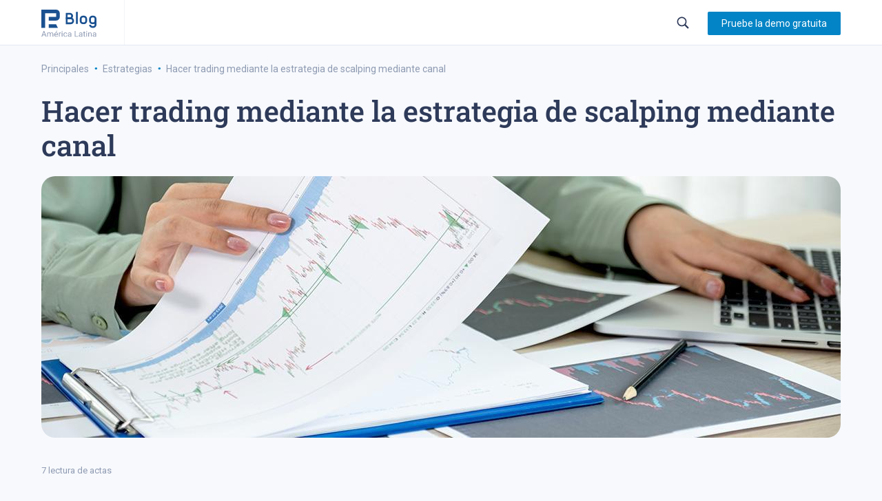

--- FILE ---
content_type: text/html
request_url: https://blog.roboforex.com/es/blog/2021/11/13/hacer-trading-mediante-la-estrategia-de-scalping-mediante-canal/
body_size: 22091
content:
<!doctype html><html class="rf" lang="es"><head><meta http-equiv="X-UA-Compatible" content="IE=edge"><meta http-equiv="Cache-control" content="no-transform"><meta name="viewport" content="width=device-width, initial-scale=1.0, maximum-scale=1.0"><meta charset="UTF-8"> <script type="text/javascript">window.gdprAppliesGlobally=false;(function(){(function(e,r){var t=document.createElement("link");t.rel="preconnect";t.as="script";var n=document.createElement("link");n.rel="dns-prefetch";n.as="script";var i=document.createElement("link");i.rel="preload";i.as="script";var o=document.createElement("script");o.id="spcloader";o.type="text/javascript";o["async"]=true;o.charset="utf-8";var a="https://sdk.privacy-center.org/"+e+"/loader.js?target_type=notice&target="+r;if(window.didomiConfig&&window.didomiConfig.user){var c=window.didomiConfig.user;var d=c.country;var s=c.region;if(d){a=a+"&country="+d;if(s){a=a+"&region="+s}}}t.href="https://sdk.privacy-center.org/";n.href="https://sdk.privacy-center.org/";i.href=a;o.src=a;var l=document.getElementsByTagName("script")[0];l.parentNode.insertBefore(t,l);l.parentNode.insertBefore(n,l);l.parentNode.insertBefore(i,l);l.parentNode.insertBefore(o,l)})("31a25118-a808-439a-80c7-95d6e0a19220","RA8CQ23R")})();</script> <link rel="profile" href="https://gmpg.org/xfn/11"><style type="text/css">@font-face {font-family:Roboto Slab;font-style:normal;font-weight:400;src:url(/cf-fonts/v/roboto-slab/5.0.18/cyrillic-ext/wght/normal.woff2);unicode-range:U+0460-052F,U+1C80-1C88,U+20B4,U+2DE0-2DFF,U+A640-A69F,U+FE2E-FE2F;font-display:swap;}@font-face {font-family:Roboto Slab;font-style:normal;font-weight:400;src:url(/cf-fonts/v/roboto-slab/5.0.18/greek-ext/wght/normal.woff2);unicode-range:U+1F00-1FFF;font-display:swap;}@font-face {font-family:Roboto Slab;font-style:normal;font-weight:400;src:url(/cf-fonts/v/roboto-slab/5.0.18/cyrillic/wght/normal.woff2);unicode-range:U+0301,U+0400-045F,U+0490-0491,U+04B0-04B1,U+2116;font-display:swap;}@font-face {font-family:Roboto Slab;font-style:normal;font-weight:400;src:url(/cf-fonts/v/roboto-slab/5.0.18/greek/wght/normal.woff2);unicode-range:U+0370-03FF;font-display:swap;}@font-face {font-family:Roboto Slab;font-style:normal;font-weight:400;src:url(/cf-fonts/v/roboto-slab/5.0.18/latin/wght/normal.woff2);unicode-range:U+0000-00FF,U+0131,U+0152-0153,U+02BB-02BC,U+02C6,U+02DA,U+02DC,U+0304,U+0308,U+0329,U+2000-206F,U+2074,U+20AC,U+2122,U+2191,U+2193,U+2212,U+2215,U+FEFF,U+FFFD;font-display:swap;}@font-face {font-family:Roboto Slab;font-style:normal;font-weight:400;src:url(/cf-fonts/v/roboto-slab/5.0.18/vietnamese/wght/normal.woff2);unicode-range:U+0102-0103,U+0110-0111,U+0128-0129,U+0168-0169,U+01A0-01A1,U+01AF-01B0,U+0300-0301,U+0303-0304,U+0308-0309,U+0323,U+0329,U+1EA0-1EF9,U+20AB;font-display:swap;}@font-face {font-family:Roboto Slab;font-style:normal;font-weight:400;src:url(/cf-fonts/v/roboto-slab/5.0.18/latin-ext/wght/normal.woff2);unicode-range:U+0100-02AF,U+0304,U+0308,U+0329,U+1E00-1E9F,U+1EF2-1EFF,U+2020,U+20A0-20AB,U+20AD-20CF,U+2113,U+2C60-2C7F,U+A720-A7FF;font-display:swap;}@font-face {font-family:Roboto Slab;font-style:normal;font-weight:500;src:url(/cf-fonts/v/roboto-slab/5.0.18/vietnamese/wght/normal.woff2);unicode-range:U+0102-0103,U+0110-0111,U+0128-0129,U+0168-0169,U+01A0-01A1,U+01AF-01B0,U+0300-0301,U+0303-0304,U+0308-0309,U+0323,U+0329,U+1EA0-1EF9,U+20AB;font-display:swap;}@font-face {font-family:Roboto Slab;font-style:normal;font-weight:500;src:url(/cf-fonts/v/roboto-slab/5.0.18/latin/wght/normal.woff2);unicode-range:U+0000-00FF,U+0131,U+0152-0153,U+02BB-02BC,U+02C6,U+02DA,U+02DC,U+0304,U+0308,U+0329,U+2000-206F,U+2074,U+20AC,U+2122,U+2191,U+2193,U+2212,U+2215,U+FEFF,U+FFFD;font-display:swap;}@font-face {font-family:Roboto Slab;font-style:normal;font-weight:500;src:url(/cf-fonts/v/roboto-slab/5.0.18/latin-ext/wght/normal.woff2);unicode-range:U+0100-02AF,U+0304,U+0308,U+0329,U+1E00-1E9F,U+1EF2-1EFF,U+2020,U+20A0-20AB,U+20AD-20CF,U+2113,U+2C60-2C7F,U+A720-A7FF;font-display:swap;}@font-face {font-family:Roboto Slab;font-style:normal;font-weight:500;src:url(/cf-fonts/v/roboto-slab/5.0.18/cyrillic-ext/wght/normal.woff2);unicode-range:U+0460-052F,U+1C80-1C88,U+20B4,U+2DE0-2DFF,U+A640-A69F,U+FE2E-FE2F;font-display:swap;}@font-face {font-family:Roboto Slab;font-style:normal;font-weight:500;src:url(/cf-fonts/v/roboto-slab/5.0.18/greek/wght/normal.woff2);unicode-range:U+0370-03FF;font-display:swap;}@font-face {font-family:Roboto Slab;font-style:normal;font-weight:500;src:url(/cf-fonts/v/roboto-slab/5.0.18/cyrillic/wght/normal.woff2);unicode-range:U+0301,U+0400-045F,U+0490-0491,U+04B0-04B1,U+2116;font-display:swap;}@font-face {font-family:Roboto Slab;font-style:normal;font-weight:500;src:url(/cf-fonts/v/roboto-slab/5.0.18/greek-ext/wght/normal.woff2);unicode-range:U+1F00-1FFF;font-display:swap;}</style><link
 rel="preload"
 href="https://fonts.googleapis.com/css2?family=Roboto:ital,wght@0,300;0,400;0,500;0,700;1,400&display=swap"
 as="style"
 onload="this.onload=null;this.rel='stylesheet'"
 /> <noscript><link
 href="https://fonts.googleapis.com/css2?family=Roboto:ital,wght@0,300;0,400;0,500;0,700;1,400&display=swap"
 rel="stylesheet"
 type="text/css"
 /> </noscript><link rel="standout" href="https://blog.roboforex.com/es/blog/2021/11/13/hacer-trading-mediante-la-estrategia-de-scalping-mediante-canal"><link rel="stylesheet" href="https://blog.roboforex.com/es/wp-content/themes/robo-blog-2021/style.css?v=1713184733001" /> <style></style>
  <script>(function(w,d,s,l,i){w[l]=w[l]||[];w[l].push({'gtm.start':
new Date().getTime(),event:'gtm.js'});var f=d.getElementsByTagName(s)[0],
j=d.createElement(s),dl=l!='dataLayer'?'&l='+l:'';j.async=true;j.src=
'https://stat.roboforex.com/gtm.js?id='+i+dl;f.parentNode.insertBefore(j,f);
})(window,document,'script','dataLayer','GTM-59H3ZM4');</script> <meta name='robots' content='index, follow, max-image-preview:large, max-snippet:-1, max-video-preview:-1' /> <script type="text/javascript" id="wpp-js" src="https://blog.roboforex.com/es/wp-content/plugins/wordpress-popular-posts/assets/js/wpp.min.js" data-sampling="0" data-sampling-rate="100" data-api-url="https://blog.roboforex.com/es/wp-json/wordpress-popular-posts" data-post-id="16926" data-token="626085ae26" data-lang="0" data-debug="0"></script> <title>Hacer trading mediante la estrategia de scalping mediante canal - R Blog ES - RoboForex</title><meta name="description" content="La estrategia canal no está pensada para pisos. El artículo describe cómo trabajar con esta estrategia de scalping por la tendencia." /><link rel="canonical" href="https://blog.roboforex.com/es/blog/2021/11/13/hacer-trading-mediante-la-estrategia-de-scalping-mediante-canal/" /><meta property="og:locale" content="es_ES" /><meta property="og:type" content="article" /><meta property="og:title" content="Hacer trading mediante la estrategia de scalping mediante canal - R Blog ES - RoboForex" /><meta property="og:description" content="La estrategia canal no está pensada para pisos. El artículo describe cómo trabajar con esta estrategia de scalping por la tendencia." /><meta property="og:url" content="https://blog.roboforex.com/es/blog/2021/11/13/hacer-trading-mediante-la-estrategia-de-scalping-mediante-canal/" /><meta property="og:site_name" content="R Blog ES - RoboForex" /><meta property="og:image" content="https://blog.roboforex.com/es/wp-content/uploads/sites/11/2023/12/10.jpg" /><meta property="og:image:width" content="1160" /><meta property="og:image:height" content="380" /><meta property="og:image:type" content="image/jpeg" /><meta name="twitter:card" content="summary_large_image" /><meta name="twitter:label1" content="Escrito por" /><meta name="twitter:data1" content="Andrey Goilov" /><meta name="twitter:label2" content="Tiempo de lectura" /><meta name="twitter:data2" content="9 minutos" /> <script type="application/ld+json" class="yoast-schema-graph">{"@context":"https://schema.org","@graph":[{"@type":"Article","@id":"https://blog.roboforex.com/es/blog/2021/11/13/hacer-trading-mediante-la-estrategia-de-scalping-mediante-canal/#article","isPartOf":{"@id":"https://blog.roboforex.com/es/blog/2021/11/13/hacer-trading-mediante-la-estrategia-de-scalping-mediante-canal/"},"headline":"Hacer trading mediante la estrategia de scalping mediante canal","mainEntityOfPage":{"@id":"https://blog.roboforex.com/es/blog/2021/11/13/hacer-trading-mediante-la-estrategia-de-scalping-mediante-canal/"},"wordCount":1461,"publisher":{"@id":"https://blog.roboforex.com/es/#organization"},"image":{"@id":"https://blog.roboforex.com/es/blog/2021/11/13/hacer-trading-mediante-la-estrategia-de-scalping-mediante-canal/#primaryimage"},"thumbnailUrl":"https://blog.roboforex.com/es/wp-content/uploads/sites/11/2023/12/10.jpg","keywords":["estrategia a corto plazo","scalping trading"],"articleSection":["Estrategias"],"inLanguage":"es"},{"@type":"WebPage","@id":"https://blog.roboforex.com/es/blog/2021/11/13/hacer-trading-mediante-la-estrategia-de-scalping-mediante-canal/","url":"https://blog.roboforex.com/es/blog/2021/11/13/hacer-trading-mediante-la-estrategia-de-scalping-mediante-canal/","name":"Hacer trading mediante la estrategia de scalping mediante canal - R Blog ES - RoboForex","isPartOf":{"@id":"https://blog.roboforex.com/es/#website"},"primaryImageOfPage":{"@id":"https://blog.roboforex.com/es/blog/2021/11/13/hacer-trading-mediante-la-estrategia-de-scalping-mediante-canal/#primaryimage"},"image":{"@id":"https://blog.roboforex.com/es/blog/2021/11/13/hacer-trading-mediante-la-estrategia-de-scalping-mediante-canal/#primaryimage"},"thumbnailUrl":"https://blog.roboforex.com/es/wp-content/uploads/sites/11/2023/12/10.jpg","description":"La estrategia canal no está pensada para pisos. El artículo describe cómo trabajar con esta estrategia de scalping por la tendencia.","breadcrumb":{"@id":"https://blog.roboforex.com/es/blog/2021/11/13/hacer-trading-mediante-la-estrategia-de-scalping-mediante-canal/#breadcrumb"},"inLanguage":"es","potentialAction":[{"@type":"ReadAction","target":["https://blog.roboforex.com/es/blog/2021/11/13/hacer-trading-mediante-la-estrategia-de-scalping-mediante-canal/"]}]},{"@type":"ImageObject","inLanguage":"es","@id":"https://blog.roboforex.com/es/blog/2021/11/13/hacer-trading-mediante-la-estrategia-de-scalping-mediante-canal/#primaryimage","url":"https://blog.roboforex.com/es/wp-content/uploads/sites/11/2023/12/10.jpg","contentUrl":"https://blog.roboforex.com/es/wp-content/uploads/sites/11/2023/12/10.jpg","width":1160,"height":380,"caption":"Hacer trading mediante la estrategia de scalping mediante canal"},{"@type":"BreadcrumbList","@id":"https://blog.roboforex.com/es/blog/2021/11/13/hacer-trading-mediante-la-estrategia-de-scalping-mediante-canal/#breadcrumb","itemListElement":[{"@type":"ListItem","position":1,"name":"Principales","item":"https://blog.roboforex.com/es/"},{"@type":"ListItem","position":2,"name":"Estrategias","item":"https://blog.roboforex.com/es/blog/category/strategies/"},{"@type":"ListItem","position":3,"name":"Hacer trading mediante la estrategia de scalping mediante canal"}]},{"@type":"WebSite","@id":"https://blog.roboforex.com/es/#website","url":"https://blog.roboforex.com/es/","name":"R Blog ES - RoboForex","description":"Blog RoboForex para traders: Noticias de trading, Análisis, Pronósticos - forex y acciones | R-Blog","publisher":{"@id":"https://blog.roboforex.com/es/#organization"},"potentialAction":[{"@type":"SearchAction","target":{"@type":"EntryPoint","urlTemplate":"https://blog.roboforex.com/es/?s={search_term_string}"},"query-input":{"@type":"PropertyValueSpecification","valueRequired":true,"valueName":"search_term_string"}}],"inLanguage":"es"},{"@type":"Organization","@id":"https://blog.roboforex.com/es/#organization","name":"RoboForex Ltd","url":"https://blog.roboforex.com/es/","logo":{"@type":"ImageObject","inLanguage":"es","@id":"https://blog.roboforex.com/es/#/schema/logo/image/","url":"https://blog.roboforex.com/es/wp-content/uploads/sites/11/2018/10/rf-logo_square.png","contentUrl":"https://blog.roboforex.com/es/wp-content/uploads/sites/11/2018/10/rf-logo_square.png","width":512,"height":512,"caption":"RoboForex Ltd"},"image":{"@id":"https://blog.roboforex.com/es/#/schema/logo/image/"}}]}</script> <link rel='dns-prefetch' href='//resources.umstel.com' /><link rel='dns-prefetch' href='//stats.wp.com' /><link rel="alternate" type="application/rss+xml" title="R Blog ES - RoboForex &raquo; Feed" href="https://blog.roboforex.com/es/feed/" /><link rel='stylesheet' id='wp-block-library-css' href='https://blog.roboforex.com/es/wp-includes/css/dist/block-library/style.min.css' type='text/css' media='all' /><link rel='stylesheet' id='mediaelement-css' href='https://blog.roboforex.com/es/wp-includes/js/mediaelement/mediaelementplayer-legacy.min.css?ver=4.2.17' type='text/css' media='all' /><link rel='stylesheet' id='wp-mediaelement-css' href='https://blog.roboforex.com/es/wp-includes/js/mediaelement/wp-mediaelement.min.css' type='text/css' media='all' /><style id='jetpack-sharing-buttons-style-inline-css' type='text/css'>.jetpack-sharing-buttons__services-list{display:flex;flex-direction:row;flex-wrap:wrap;gap:0;list-style-type:none;margin:5px;padding:0}.jetpack-sharing-buttons__services-list.has-small-icon-size{font-size:12px}.jetpack-sharing-buttons__services-list.has-normal-icon-size{font-size:16px}.jetpack-sharing-buttons__services-list.has-large-icon-size{font-size:24px}.jetpack-sharing-buttons__services-list.has-huge-icon-size{font-size:36px}@media print{.jetpack-sharing-buttons__services-list{display:none!important}}.editor-styles-wrapper .wp-block-jetpack-sharing-buttons{gap:0;padding-inline-start:0}ul.jetpack-sharing-buttons__services-list.has-background{padding:1.25em 2.375em}</style><style id='classic-theme-styles-inline-css' type='text/css'>/*! This file is auto-generated */
.wp-block-button__link{color:#fff;background-color:#32373c;border-radius:9999px;box-shadow:none;text-decoration:none;padding:calc(.667em + 2px) calc(1.333em + 2px);font-size:1.125em}.wp-block-file__button{background:#32373c;color:#fff;text-decoration:none}</style><style id='global-styles-inline-css' type='text/css'>:root{--wp--preset--aspect-ratio--square: 1;--wp--preset--aspect-ratio--4-3: 4/3;--wp--preset--aspect-ratio--3-4: 3/4;--wp--preset--aspect-ratio--3-2: 3/2;--wp--preset--aspect-ratio--2-3: 2/3;--wp--preset--aspect-ratio--16-9: 16/9;--wp--preset--aspect-ratio--9-16: 9/16;--wp--preset--color--black: #000000;--wp--preset--color--cyan-bluish-gray: #abb8c3;--wp--preset--color--white: #ffffff;--wp--preset--color--pale-pink: #f78da7;--wp--preset--color--vivid-red: #cf2e2e;--wp--preset--color--luminous-vivid-orange: #ff6900;--wp--preset--color--luminous-vivid-amber: #fcb900;--wp--preset--color--light-green-cyan: #7bdcb5;--wp--preset--color--vivid-green-cyan: #00d084;--wp--preset--color--pale-cyan-blue: #8ed1fc;--wp--preset--color--vivid-cyan-blue: #0693e3;--wp--preset--color--vivid-purple: #9b51e0;--wp--preset--gradient--vivid-cyan-blue-to-vivid-purple: linear-gradient(135deg,rgba(6,147,227,1) 0%,rgb(155,81,224) 100%);--wp--preset--gradient--light-green-cyan-to-vivid-green-cyan: linear-gradient(135deg,rgb(122,220,180) 0%,rgb(0,208,130) 100%);--wp--preset--gradient--luminous-vivid-amber-to-luminous-vivid-orange: linear-gradient(135deg,rgba(252,185,0,1) 0%,rgba(255,105,0,1) 100%);--wp--preset--gradient--luminous-vivid-orange-to-vivid-red: linear-gradient(135deg,rgba(255,105,0,1) 0%,rgb(207,46,46) 100%);--wp--preset--gradient--very-light-gray-to-cyan-bluish-gray: linear-gradient(135deg,rgb(238,238,238) 0%,rgb(169,184,195) 100%);--wp--preset--gradient--cool-to-warm-spectrum: linear-gradient(135deg,rgb(74,234,220) 0%,rgb(151,120,209) 20%,rgb(207,42,186) 40%,rgb(238,44,130) 60%,rgb(251,105,98) 80%,rgb(254,248,76) 100%);--wp--preset--gradient--blush-light-purple: linear-gradient(135deg,rgb(255,206,236) 0%,rgb(152,150,240) 100%);--wp--preset--gradient--blush-bordeaux: linear-gradient(135deg,rgb(254,205,165) 0%,rgb(254,45,45) 50%,rgb(107,0,62) 100%);--wp--preset--gradient--luminous-dusk: linear-gradient(135deg,rgb(255,203,112) 0%,rgb(199,81,192) 50%,rgb(65,88,208) 100%);--wp--preset--gradient--pale-ocean: linear-gradient(135deg,rgb(255,245,203) 0%,rgb(182,227,212) 50%,rgb(51,167,181) 100%);--wp--preset--gradient--electric-grass: linear-gradient(135deg,rgb(202,248,128) 0%,rgb(113,206,126) 100%);--wp--preset--gradient--midnight: linear-gradient(135deg,rgb(2,3,129) 0%,rgb(40,116,252) 100%);--wp--preset--font-size--small: 13px;--wp--preset--font-size--medium: 20px;--wp--preset--font-size--large: 36px;--wp--preset--font-size--x-large: 42px;--wp--preset--spacing--20: 0.44rem;--wp--preset--spacing--30: 0.67rem;--wp--preset--spacing--40: 1rem;--wp--preset--spacing--50: 1.5rem;--wp--preset--spacing--60: 2.25rem;--wp--preset--spacing--70: 3.38rem;--wp--preset--spacing--80: 5.06rem;--wp--preset--shadow--natural: 6px 6px 9px rgba(0, 0, 0, 0.2);--wp--preset--shadow--deep: 12px 12px 50px rgba(0, 0, 0, 0.4);--wp--preset--shadow--sharp: 6px 6px 0px rgba(0, 0, 0, 0.2);--wp--preset--shadow--outlined: 6px 6px 0px -3px rgba(255, 255, 255, 1), 6px 6px rgba(0, 0, 0, 1);--wp--preset--shadow--crisp: 6px 6px 0px rgba(0, 0, 0, 1);}:where(.is-layout-flex){gap: 0.5em;}:where(.is-layout-grid){gap: 0.5em;}body .is-layout-flex{display: flex;}.is-layout-flex{flex-wrap: wrap;align-items: center;}.is-layout-flex > :is(*, div){margin: 0;}body .is-layout-grid{display: grid;}.is-layout-grid > :is(*, div){margin: 0;}:where(.wp-block-columns.is-layout-flex){gap: 2em;}:where(.wp-block-columns.is-layout-grid){gap: 2em;}:where(.wp-block-post-template.is-layout-flex){gap: 1.25em;}:where(.wp-block-post-template.is-layout-grid){gap: 1.25em;}.has-black-color{color: var(--wp--preset--color--black) !important;}.has-cyan-bluish-gray-color{color: var(--wp--preset--color--cyan-bluish-gray) !important;}.has-white-color{color: var(--wp--preset--color--white) !important;}.has-pale-pink-color{color: var(--wp--preset--color--pale-pink) !important;}.has-vivid-red-color{color: var(--wp--preset--color--vivid-red) !important;}.has-luminous-vivid-orange-color{color: var(--wp--preset--color--luminous-vivid-orange) !important;}.has-luminous-vivid-amber-color{color: var(--wp--preset--color--luminous-vivid-amber) !important;}.has-light-green-cyan-color{color: var(--wp--preset--color--light-green-cyan) !important;}.has-vivid-green-cyan-color{color: var(--wp--preset--color--vivid-green-cyan) !important;}.has-pale-cyan-blue-color{color: var(--wp--preset--color--pale-cyan-blue) !important;}.has-vivid-cyan-blue-color{color: var(--wp--preset--color--vivid-cyan-blue) !important;}.has-vivid-purple-color{color: var(--wp--preset--color--vivid-purple) !important;}.has-black-background-color{background-color: var(--wp--preset--color--black) !important;}.has-cyan-bluish-gray-background-color{background-color: var(--wp--preset--color--cyan-bluish-gray) !important;}.has-white-background-color{background-color: var(--wp--preset--color--white) !important;}.has-pale-pink-background-color{background-color: var(--wp--preset--color--pale-pink) !important;}.has-vivid-red-background-color{background-color: var(--wp--preset--color--vivid-red) !important;}.has-luminous-vivid-orange-background-color{background-color: var(--wp--preset--color--luminous-vivid-orange) !important;}.has-luminous-vivid-amber-background-color{background-color: var(--wp--preset--color--luminous-vivid-amber) !important;}.has-light-green-cyan-background-color{background-color: var(--wp--preset--color--light-green-cyan) !important;}.has-vivid-green-cyan-background-color{background-color: var(--wp--preset--color--vivid-green-cyan) !important;}.has-pale-cyan-blue-background-color{background-color: var(--wp--preset--color--pale-cyan-blue) !important;}.has-vivid-cyan-blue-background-color{background-color: var(--wp--preset--color--vivid-cyan-blue) !important;}.has-vivid-purple-background-color{background-color: var(--wp--preset--color--vivid-purple) !important;}.has-black-border-color{border-color: var(--wp--preset--color--black) !important;}.has-cyan-bluish-gray-border-color{border-color: var(--wp--preset--color--cyan-bluish-gray) !important;}.has-white-border-color{border-color: var(--wp--preset--color--white) !important;}.has-pale-pink-border-color{border-color: var(--wp--preset--color--pale-pink) !important;}.has-vivid-red-border-color{border-color: var(--wp--preset--color--vivid-red) !important;}.has-luminous-vivid-orange-border-color{border-color: var(--wp--preset--color--luminous-vivid-orange) !important;}.has-luminous-vivid-amber-border-color{border-color: var(--wp--preset--color--luminous-vivid-amber) !important;}.has-light-green-cyan-border-color{border-color: var(--wp--preset--color--light-green-cyan) !important;}.has-vivid-green-cyan-border-color{border-color: var(--wp--preset--color--vivid-green-cyan) !important;}.has-pale-cyan-blue-border-color{border-color: var(--wp--preset--color--pale-cyan-blue) !important;}.has-vivid-cyan-blue-border-color{border-color: var(--wp--preset--color--vivid-cyan-blue) !important;}.has-vivid-purple-border-color{border-color: var(--wp--preset--color--vivid-purple) !important;}.has-vivid-cyan-blue-to-vivid-purple-gradient-background{background: var(--wp--preset--gradient--vivid-cyan-blue-to-vivid-purple) !important;}.has-light-green-cyan-to-vivid-green-cyan-gradient-background{background: var(--wp--preset--gradient--light-green-cyan-to-vivid-green-cyan) !important;}.has-luminous-vivid-amber-to-luminous-vivid-orange-gradient-background{background: var(--wp--preset--gradient--luminous-vivid-amber-to-luminous-vivid-orange) !important;}.has-luminous-vivid-orange-to-vivid-red-gradient-background{background: var(--wp--preset--gradient--luminous-vivid-orange-to-vivid-red) !important;}.has-very-light-gray-to-cyan-bluish-gray-gradient-background{background: var(--wp--preset--gradient--very-light-gray-to-cyan-bluish-gray) !important;}.has-cool-to-warm-spectrum-gradient-background{background: var(--wp--preset--gradient--cool-to-warm-spectrum) !important;}.has-blush-light-purple-gradient-background{background: var(--wp--preset--gradient--blush-light-purple) !important;}.has-blush-bordeaux-gradient-background{background: var(--wp--preset--gradient--blush-bordeaux) !important;}.has-luminous-dusk-gradient-background{background: var(--wp--preset--gradient--luminous-dusk) !important;}.has-pale-ocean-gradient-background{background: var(--wp--preset--gradient--pale-ocean) !important;}.has-electric-grass-gradient-background{background: var(--wp--preset--gradient--electric-grass) !important;}.has-midnight-gradient-background{background: var(--wp--preset--gradient--midnight) !important;}.has-small-font-size{font-size: var(--wp--preset--font-size--small) !important;}.has-medium-font-size{font-size: var(--wp--preset--font-size--medium) !important;}.has-large-font-size{font-size: var(--wp--preset--font-size--large) !important;}.has-x-large-font-size{font-size: var(--wp--preset--font-size--x-large) !important;}
:where(.wp-block-post-template.is-layout-flex){gap: 1.25em;}:where(.wp-block-post-template.is-layout-grid){gap: 1.25em;}
:where(.wp-block-columns.is-layout-flex){gap: 2em;}:where(.wp-block-columns.is-layout-grid){gap: 2em;}
:root :where(.wp-block-pullquote){font-size: 1.5em;line-height: 1.6;}</style><link rel='stylesheet' id='avatar-manager-css' href='https://blog.roboforex.com/es/wp-content/plugins/avatar-manager/assets/css/avatar-manager.min.css?ver=1.2.1' type='text/css' media='all' /><link rel='stylesheet' id='notix-css' href='https://blog.roboforex.com/es/wp-content/plugins/notix-web-push-notifications/public/css/notix-public.css?ver=1.2.4' type='text/css' media='all' /><link rel='stylesheet' id='vsel-style-css' href='https://blog.roboforex.com/es/wp-content/plugins/very-simple-event-list/css/vsel-style.min.css' type='text/css' media='all' /><link rel='stylesheet' id='poll-maker-ays-css' href='https://blog.roboforex.com/es/wp-content/plugins/poll-maker/public/css/poll-maker-ays-public.css?ver=5.4.3' type='text/css' media='all' /><link rel='stylesheet' id='wpg-main-style-css' href='https://blog.roboforex.com/es/wp-content/plugins/wp_glossary/assets/css/style.css' type='text/css' media='all' /><link rel='stylesheet' id='wpg-tooltipster-style-css' href='https://blog.roboforex.com/es/wp-content/plugins/wp_glossary/assets/css/tooltipster/tooltipster.css' type='text/css' media='all' /><link rel='stylesheet' id='wpg-tooltipster-light-style-css' href='https://blog.roboforex.com/es/wp-content/plugins/wp_glossary/assets/css/tooltipster/themes/tooltipster-light.css' type='text/css' media='all' /><link rel='stylesheet' id='wordpress-popular-posts-css-css' href='https://blog.roboforex.com/es/wp-content/plugins/wordpress-popular-posts/assets/css/wpp.css?ver=7.0.1' type='text/css' media='all' /><link rel='stylesheet' id='umstel_chart_widget-css' href='https://resources.umstel.com/widget/rg-theme.css' type='text/css' media='all' /><link rel='stylesheet' id='fancybox-css' href='https://blog.roboforex.com/es/wp-content/themes/robo-blog-2021/plugins/fancybox/css/fancybox.css?ver=5.0' type='text/css' media='all' /> <script type="text/javascript" src="https://code.jquery.com/jquery-3.5.1.min.js?ver=3.5.1" id="jquery-core-js"></script> <script type="text/javascript" src="https://blog.roboforex.com/es/wp-content/plugins/avatar-manager/assets/js/avatar-manager.min.js?ver=1.2.1" id="avatar-manager-js"></script> <script type="text/javascript" src="https://blog.roboforex.com/es/wp-content/cache/autoptimize/11/js/autoptimize_single_49cea0a781874a962879c2caca9bc322.js?ver=1.2.4" id="notix-js"></script> <script type="text/javascript" id="seo-automated-link-building-js-extra">var seoAutomatedLinkBuilding = {"ajaxUrl":"https:\/\/blog.roboforex.com\/es\/wp-admin\/admin-ajax.php"};</script> <script type="text/javascript" src="https://blog.roboforex.com/es/wp-content/cache/autoptimize/11/js/autoptimize_single_b7659062e0651f6b1138c27e4c1ba4f8.js" id="seo-automated-link-building-js"></script> <script type="text/javascript" src="https://blog.roboforex.com/es/wp-content/plugins/wp_glossary/assets/js/mixitup.min.js" id="wpg-mixitup-script-js"></script> <script type="text/javascript" src="https://blog.roboforex.com/es/wp-content/plugins/wp_glossary/assets/js/jquery.tooltipster.min.js" id="wpg-tooltipster-script-js"></script> <script type="text/javascript" id="wpg-main-script-js-extra">var wpg = {"animation":"1","is_tooltip":"1","tooltip_theme":"light","tooltip_animation":"fade","tooltip_position":"top","tooltip_is_arrow":"1","tooltip_min_width":"380","tooltip_max_width":"500","tooltip_speed":"300","tooltip_delay":"200","tooltip_is_touch_devices":""};</script> <script type="text/javascript" src="https://blog.roboforex.com/es/wp-content/cache/autoptimize/11/js/autoptimize_single_f39dfbb0e5b2c949d35c1ed6db65798f.js" id="wpg-main-script-js"></script> <script type="text/javascript" src="https://blog.roboforex.com/es/wp-content/cache/autoptimize/11/js/autoptimize_single_1cddfc77bf0da0ed1cdda277154c97ac.js?ver=1" id="fancybox-js"></script> <link rel="https://api.w.org/" href="https://blog.roboforex.com/es/wp-json/" /><link rel="alternate" title="JSON" type="application/json" href="https://blog.roboforex.com/es/wp-json/wp/v2/posts/16926" /><link rel="EditURI" type="application/rsd+xml" title="RSD" href="https://blog.roboforex.com/es/xmlrpc.php?rsd" /><link rel="alternate" title="oEmbed (JSON)" type="application/json+oembed" href="https://blog.roboforex.com/es/wp-json/oembed/1.0/embed?url=https%3A%2F%2Fblog.roboforex.com%2Fes%2Fblog%2F2021%2F11%2F13%2Fhacer-trading-mediante-la-estrategia-de-scalping-mediante-canal%2F" /><link rel="alternate" title="oEmbed (XML)" type="text/xml+oembed" href="https://blog.roboforex.com/es/wp-json/oembed/1.0/embed?url=https%3A%2F%2Fblog.roboforex.com%2Fes%2Fblog%2F2021%2F11%2F13%2Fhacer-trading-mediante-la-estrategia-de-scalping-mediante-canal%2F&#038;format=xml" /> <script id="script">const ntxs = document.createElement("script");
    ntxs.src = "https://notix.io/ent/current/enot.min.js";
    ntxs.onload = (sdk) => {
        sdk.startInstall({
            sw: {
                url: "https://blog.roboforex.com/es/wp-content/plugins/notix-web-push-notifications/public/sw.enot.js"
            },
            appId: "1005017e362d537fd951bc696443d34",
            loadSettings: true
        })
    };
    document.head.append(ntxs);</script><style type="text/css">.wpg-list-block h3 {
					background-color:#f4f4f4;
					color:#777777;
					;
				}
			
				.tooltipster-base {
					background-color:#ffffff;
					border-color:#ffffff;
				}
			
				.tooltipster-base .wpg-tooltip-title {
					color:#2e3a59;
				}
			
				.tooltipster-base .wpg-tooltip-content, .tooltipster-base .wpg-tooltip-content p {
					color:#2e3a59;
				}
			
				.tooltipster-base a {
					color:#1e73be;
				}</style><style>img#wpstats{display:none}</style><style id="wpp-loading-animation-styles">@-webkit-keyframes bgslide{from{background-position-x:0}to{background-position-x:-200%}}@keyframes bgslide{from{background-position-x:0}to{background-position-x:-200%}}.wpp-widget-block-placeholder,.wpp-shortcode-placeholder{margin:0 auto;width:60px;height:3px;background:#dd3737;background:linear-gradient(90deg,#dd3737 0%,#571313 10%,#dd3737 100%);background-size:200% auto;border-radius:3px;-webkit-animation:bgslide 1s infinite linear;animation:bgslide 1s infinite linear}</style><meta name="news_keywords" content="estrategia a corto plazo, scalping trading" /><link rel="icon" href="https://blog.roboforex.com/es/wp-content/uploads/sites/11/2018/10/cropped-rf-logo_square-32x32.png" sizes="32x32" /><link rel="icon" href="https://blog.roboforex.com/es/wp-content/uploads/sites/11/2018/10/cropped-rf-logo_square-192x192.png" sizes="192x192" /><link rel="apple-touch-icon" href="https://blog.roboforex.com/es/wp-content/uploads/sites/11/2018/10/cropped-rf-logo_square-180x180.png" /><meta name="msapplication-TileImage" content="https://blog.roboforex.com/es/wp-content/uploads/sites/11/2018/10/cropped-rf-logo_square-270x270.png" /></head><body data-rsssl=1 class="post-template-default single single-post postid-16926 single-format-standard noSearchBar"> <noscript><iframe src="https://stat.roboforex.com/ns.html?id=GTM-59H3ZM4"
height="0" width="0" style="display:none;visibility:hidden"></iframe></noscript><nav class="navbar theme-borders"><div class="navigation"><div class="content-wrapper"><div class="content-inner"><div class="burger js-nav-toggle"><div class="burger-wrapper"><div class="burger-menu"></div></div></div><div class="logo"><div class="logo-wrapper"> <a class="logo-link" href="https://blog.roboforex.com/es/" rel="home"> <img class="logo-img" width="80" height="41"
 src="https://blog.roboforex.com/es/wp-content/themes/robo-blog-2021/images/logo-r-blog-latam.svg"
 alt="R Blog ES &#8211; RoboForex"> </a></div></div><div class="menu"><div class="menu-bar"></div></div><div class="search"><div class="search-wrapper"><div class="search-button js-search-button"> <svg xmlns="http://www.w3.org/2000/svg" width="20" height="20" viewBox="0 0 20 20"> <g id="Search" transform="translate(-1261.707 -40.664)"> <rect id="Rect_365" data-name="Rect_365" width="20" height="20" transform="translate(1261.707 40.664)"
 fill="none" /> <path id="icon-search-path" data-name="Stroke 198"
 d="M7.453-2.3a4.22,4.22,0,0,0,1.688-.34,4.375,4.375,0,0,0,1.387-.941,4.467,4.467,0,0,0,.938-1.387,4.192,4.192,0,0,0,.34-1.684,4.2,4.2,0,0,0-.34-1.68,4.454,4.454,0,0,0-.937-1.391,4.43,4.43,0,0,0-1.387-.945,4.179,4.179,0,0,0-1.687-.344,4.187,4.187,0,0,0-1.684.344,4.417,4.417,0,0,0-1.391.945,4.454,4.454,0,0,0-.937,1.391,4.2,4.2,0,0,0-.34,1.68,4.192,4.192,0,0,0,.34,1.684,4.467,4.467,0,0,0,.938,1.387,4.363,4.363,0,0,0,1.391.941A4.229,4.229,0,0,0,7.453-2.3Zm0,1.4a5.62,5.62,0,0,1-2.23-.445A5.751,5.751,0,0,1,3.387-2.586,5.841,5.841,0,0,1,2.148-4.422,5.592,5.592,0,0,1,1.7-6.648a5.612,5.612,0,0,1,.445-2.234,5.763,5.763,0,0,1,1.242-1.832,5.9,5.9,0,0,1,1.836-1.242,5.55,5.55,0,0,1,2.227-.449,5.578,5.578,0,0,1,2.23.449,5.837,5.837,0,0,1,1.836,1.242,5.782,5.782,0,0,1,1.238,1.836,5.62,5.62,0,0,1,.445,2.23,5.592,5.592,0,0,1-.445,2.227A5.841,5.841,0,0,1,11.52-2.586,5.751,5.751,0,0,1,9.684-1.344,5.62,5.62,0,0,1,7.453-.9Zm7.3,2.633a1.051,1.051,0,0,1-.367-.066.838.838,0,0,1-.32-.215L10.172-2.43,11.57-3.8,15.438.086A.812.812,0,0,1,15.645.4a1.051,1.051,0,0,1,.066.367,1.021,1.021,0,0,1-.121.5.873.873,0,0,1-.34.348A.99.99,0,0,1,14.75,1.734Z"
 transform="translate(1263 56)" /> </g> </svg></div></div></div><div class="searchbar screen-off" id="searchbar"><div class="content-wrapper"><div class="search-inner"><form role="search" method="get" id="searchform" class="searchbox" action="https://blog.roboforex.com/es/" > <input class="searchbox-input js-search-input" type="search" value="" name="s" id="s" required=""  placeholder="Introduzca aquí lo que busca" /><div class="search-controls js-search-controls"> <span class="searchbox-icon searchbox-delete js-search-clear hidden"> <svg xmlns="http://www.w3.org/2000/svg" width="20" height="20" viewBox="0 0 20 20" style="display: block;"> <g id="icon-close" transform="translate(-1211.797 -38.675)"> <rect id="icon-close-rect" data-name="Прямоугольник 363" width="20" height="20" transform="translate(1211.797 38.675)" fill="none"/> <path id="icon-close-path" data-name="Контур 195" d="M2.1-9.945,12.422.375a.7.7,0,0,0,.336.188.826.826,0,0,0,.391,0,.715.715,0,0,0,.344-.2.715.715,0,0,0,.2-.344.826.826,0,0,0,0-.391A.7.7,0,0,0,13.5-.7L3.18-11.023a.745.745,0,0,0-.344-.187.861.861,0,0,0-.391,0,.664.664,0,0,0-.344.2.745.745,0,0,0-.187.344.826.826,0,0,0,0,.391A.7.7,0,0,0,2.1-9.945ZM2.1-.7a.724.724,0,0,0-.191.336.809.809,0,0,0,0,.395.67.67,0,0,0,.2.34.715.715,0,0,0,.344.2.826.826,0,0,0,.391,0A.745.745,0,0,0,3.18.375L13.5-9.945a.7.7,0,0,0,.188-.336.842.842,0,0,0,0-.395.67.67,0,0,0-.2-.34.715.715,0,0,0-.348-.2.825.825,0,0,0-.391,0,.7.7,0,0,0-.332.188Z" transform="translate(1214 54)" fill="#8f9bb3"/> </g> </svg> </span> <input type="submit" class="searchbox-icon searchbox-submit" id="searchsubmit" value="Search"/></div></form></div> <script>let searchButton = document.querySelector('.js-search-button');
    let searchClear = document.querySelector('.js-search-clear');
    let searchInput = document.querySelector('.js-search-input');
    let searchBar = document.getElementById('searchbar');


    document.addEventListener('click', function(event) {
        let isClickInsideElement = searchButton.contains(event.target);

        if (!isClickInsideElement && !searchBar.contains(event.target)) {
            searchBar.classList.add('screen-off');
        }
    });
    searchButton.addEventListener('click', function() {
        searchBar.classList.remove('screen-off');
        setTimeout(() => {
          document.getElementById('s').focus()
        }, 300);
    });
    searchClear.addEventListener('click', function() {
        searchInput.value = '';
        searchClear.classList.add('hidden');
    });

    searchInput.addEventListener('keydown', function() {
        searchClear.classList.remove('hidden');
    });</script> <div class="tags"><div class="tags-links"> <a class="tag-cloud-link" href="https://blog.roboforex.com/es/blog/tag/medium-term-trading-strategy/" rel="tag">estrategia de trading a medio plazo</a><a class="tag-cloud-link" href="https://blog.roboforex.com/es/blog/tag/long-term-trading-strategy/" rel="tag">estrategia de trading a largo plazo</a><a class="tag-cloud-link" href="https://blog.roboforex.com/es/blog/tag/short-term-trading-strategy/" rel="tag">estrategia de trading a corto plazo</a><a class="tag-cloud-link" href="https://blog.roboforex.com/es/blog/tag/ipo-2023/" rel="tag">ipo 2023</a><a class="tag-cloud-link" href="https://blog.roboforex.com/es/blog/tag/trading-system/" rel="tag">sistema de trading</a><a class="tag-cloud-link" href="https://blog.roboforex.com/es/blog/tag/chart-pattern-analysis/" rel="tag">análisis de patrones de gráficas</a></div></div></div></div><div class="action"><div class="action-wrapper"> <a rel="nofollow" href="https://my.roboforex.com/es/register-demo/"
 class="btn btn-blue btn-line js-risk-warning" role="button" target="_blank"><span> Pruebe la demo gratuita </span></a></div></div></div></div></div></nav><div id="page"><div class="content-wrapper"><div id="breadcrumbs" class="breadcrumb"> <span property="itemListElement" typeof="ListItem"><a property="item" typeof="WebPage" title="R Blog ES - RoboForex." href="https://blog.roboforex.com/es" class="home" ><span property="name">Principales</span></a><meta property="position" content="1"></span><i>·</i><span property="itemListElement" typeof="ListItem"><a property="item" typeof="WebPage" title="Estrategias." href="https://blog.roboforex.com/es/blog/category/strategies/" class="taxonomy category" ><span property="name">Estrategias</span></a><meta property="position" content="2"></span><i>·</i><span property="itemListElement" typeof="ListItem"><span property="name" class="post post-post current-item">Hacer trading mediante la estrategia de scalping mediante canal</span><meta property="url" content="https://blog.roboforex.com/es/blog/2021/11/13/hacer-trading-mediante-la-estrategia-de-scalping-mediante-canal/"><meta property="position" content="3"></span></div></div><div id="content" class="content"><div id="primary" class="content-area"><main id="main" class="site-main"><div class="content-wrapper"><article id="post-16926" class="post-16926 post type-post status-publish format-standard has-post-thumbnail hentry category-strategies tag-estrategia-a-corto-plazo tag-scalping-trading-2"><h1 class="post-title">Hacer trading mediante la estrategia de scalping mediante canal</h1><div class="post-intro"> <img width="1160" height="380" src="https://blog.roboforex.com/es/wp-content/uploads/sites/11/2023/12/10.jpg" class="attachment-post-thumbnail size-post-thumbnail wp-post-image" alt="Hacer trading mediante la estrategia de scalping mediante canal" decoding="async" fetchpriority="high" srcset="https://blog.roboforex.com/es/wp-content/uploads/sites/11/2023/12/10.jpg 1160w, https://blog.roboforex.com/es/wp-content/uploads/sites/11/2023/12/10-360x118.jpg 360w, https://blog.roboforex.com/es/wp-content/uploads/sites/11/2023/12/10-768x252.jpg 768w" sizes="(max-width: 1160px) 100vw, 1160px" /></div><div class="post-data"><div class="reading-data"><div class="reading-time" id="single-reading-time"> 7 lectura de actas</div></div></div><div class="content-inner "></div><div class="content-inner"><div id="primary" class="content-area"><div class="post-contents content-area"><div id="ezw_tco-2" class="widget ez-toc widget-shortcode area-arbitrary "><div id="ez-toc-widget-container" class="ez-toc-widget-container ez-toc-v2_0_69_1 ez-toc-widget counter-hierarchy ez-toc-widget-container ez-toc-affix ez-toc-widget-direction"><h2 class="widgettitle"> <span class="ez-toc-title-container"><style>#ezw_tco--1 .ez-toc-title{
                                    		    font-size: 120%;
												;
												;
                                    		}
                                            #ezw_tco--1 .ez-toc-widget-container ul.ez-toc-list li.active{
                                                    background-color: #ededed;
                                            }</style><span class="ez-toc-title-toggle"> <span class="ez-toc-title " >Сontenido</span> </span> </span></h2><nav><ul class='ez-toc-list ez-toc-list-level-1 ' ><li class='ez-toc-page-1 ez-toc-heading-level-2'><a class="ez-toc-link ez-toc-heading-1" href="#Descripcion_de_la_estrategia_del_canal" title="Descripci&#xF3;n de la estrategia del canal">Descripci&#xF3;n de la estrategia del canal</a></li><li class='ez-toc-page-1 ez-toc-heading-level-2'><a class="ez-toc-link ez-toc-heading-2" href="#Como_establecer_la_estrategia" title="C&#xF3;mo establecer la estrategia">C&#xF3;mo establecer la estrategia</a></li><li class='ez-toc-page-1 ez-toc-heading-level-2'><a class="ez-toc-link ez-toc-heading-3" href="#Como_hacer_trading_mediante_la_estrategia_de_canal" title="Como hacer trading mediante la estrategia de canal">Como hacer trading mediante la estrategia de canal</a><ul class='ez-toc-list-level-3' ><li class='ez-toc-heading-level-3'><a class="ez-toc-link ez-toc-heading-4" href="#Operacion_de_compra" title="Operaci&#xF3;n de compra">Operaci&#xF3;n de compra</a></li><li class='ez-toc-page-1 ez-toc-heading-level-3'><a class="ez-toc-link ez-toc-heading-5" href="#Operacion_de_venta" title="Operaci&#xF3;n de venta">Operaci&#xF3;n de venta</a></li></ul></li><li class='ez-toc-page-1 ez-toc-heading-level-2'><a class="ez-toc-link ez-toc-heading-6" href="#Consejos_para_operar_mediante_canal" title="Consejos para operar mediante canal">Consejos para operar mediante canal</a></li><li class='ez-toc-page-1 ez-toc-heading-level-2'><a class="ez-toc-link ez-toc-heading-7" href="#Conclusiones" title="Conclusiones">Conclusiones</a></li></ul></nav></div></div></div><div class="post-content entry-post"><p>La idea b&#xE1;sica de un "canal" en los <a href="https://roboforex.com/es/investments/investment-platforms/copyfx-service/" data-internallinksmanager029f6b8e52c="49" title="plataforma de inversión">mercados financieros</a> es un movimiento de precios en un rango lateral que tiene l&#xED;mites claros, tanto superior como inferior. En tal caso, los traders comprueban si se produce un rebote fuera de los l&#xED;mites del canal o una ruptura en tal o cual direcci&#xF3;n y, de este modo, eval&#xFA;an el potencial de nuevos movimientos del precio.</p><figure class="wp-block-image size-full"><img loading="lazy" decoding="async" width="994" height="610" src="https://blog.roboforex.com/es/wp-content/uploads/sites/11/2023/12/Pic-1-1-1.png" alt="Ejemplo de movimiento lateral en EUR/NZD" class="wp-image-16929" srcset="https://blog.roboforex.com/es/wp-content/uploads/sites/11/2023/12/Pic-1-1-1.png 994w, https://blog.roboforex.com/es/wp-content/uploads/sites/11/2023/12/Pic-1-1-1-326x200.png 326w, https://blog.roboforex.com/es/wp-content/uploads/sites/11/2023/12/Pic-1-1-1-768x471.png 768w" sizes="(max-width: 994px) 100vw, 994px"/><figcaption class="wp-element-caption"><em>Ejemplo de movimiento lateral en <a href="https://roboforex.com/es/beginners/info/charts/forex/eurusd/" data-internallinksmanager029f6b8e52c="14" title="EUR/USD">EUR</a>/<a href="https://roboforex.com/es/beginners/info/charts/forex/nzdusd/" data-internallinksmanager029f6b8e52c="16" title="NZD/USD">NZD</a></em></figcaption></figure><p>En la estrategia de canal, se utilizan medias m&#xF3;viles para establecer este rango. Como dicen los autores de esta estrategia, ayudan a encontrar el inicio de la tendencia. El trader s&#xF3;lo tiene que seguir la tendencia seg&#xFA;n las reglas.</p><figure class="wp-block-image size-full"><img loading="lazy" decoding="async" width="994" height="610" src="https://blog.roboforex.com/es/wp-content/uploads/sites/11/2023/12/pic-2-1-1.png" alt="Medias m&#xF3;viles en un gr&#xE1;fico EUR/USD" class="wp-image-16930" srcset="https://blog.roboforex.com/es/wp-content/uploads/sites/11/2023/12/pic-2-1-1.png 994w, https://blog.roboforex.com/es/wp-content/uploads/sites/11/2023/12/pic-2-1-1-326x200.png 326w, https://blog.roboforex.com/es/wp-content/uploads/sites/11/2023/12/pic-2-1-1-768x471.png 768w" sizes="(max-width: 994px) 100vw, 994px"/><figcaption class="wp-element-caption"><em>Medias m&#xF3;viles en un gr&#xE1;fico EUR/USD</em></figcaption></figure><p>En este art&#xED;culo, aprender&#xE1; c&#xF3;mo ver dicho canal en medias m&#xF3;viles y operar por la tendencia en peque&#xF1;os marcos de tiempo est&#xE1;n empezando.</p><div class="block-banner dark_blue-pink"><div class="block-banner__content"><div class="block-banner__text-content"><p class="block-banner__title">Obtenga las mejores condiciones al trading con una cuenta Prime</p><p class="block-banner__text">Comisiones bajas, spreads a partir de 0 pips, apalancamiento de hasta 1:300 y ejecuci&#xF3;n en tan solo 0,1 segundos</p></div><div class="block-banner__images-wrapper"> <img decoding="async" class="block-banner__image block-banner__image_mobile" src="/wp-content/uploads/2023/09/prime1-mobile.png" alt="prime-account"/></div> <a href="https://my.roboforex.com/es/register/prime" class="block-banner__button" target="_blank" rel="noopener nofollow">Abrir una cuenta Prime</a></div><div class="block-banner__images-wrapper"> <img decoding="async" class="block-banner__image block-banner__image_desktop" src="/wp-content/uploads/2023/09/prime1-desktop.png" alt="prime-account"/></div></div><h2 class="wp-block-heading"><span class="ez-toc-section" id="Descripcion_de_la_estrategia_del_canal"></span>Descripci&#xF3;n de la estrategia del canal<span class="ez-toc-section-end"></span></h2><p>En el centro de esta estrategia, adem&#xE1;s de las medias m&#xF3;viles, se encuentra el <a href="https://blog.roboforex.com/es/blog/2019/08/08/rsi-indicator-description-trading-combining/" data-internallinksmanager029f6b8e52c="57" title="rsi trading">RSI</a>. Se trata de un oscilador que muestra la fuerza de la tendencia.</p><p>Cuando los valores del indicador suben por encima de 50, podemos concluir que los toros son m&#xE1;s fuertes que los osos, y es probable que el precio siga subiendo. Sin embargo, si el precio cae por debajo de 50, es probable que se mantenga la tendencia bajista.</p><p>Muchos inversores piensan que esta combinaci&#xF3;n de <a href="https://blog.roboforex.com/es/blog/2019/11/19/top-10-forex-indicators-that-every-trader-needs/" data-internallinksmanager029f6b8e52c="75" title="indicadores de Forex">indicadores</a> de tendencia y osciladores es la mejor para operar.</p><figure class="wp-block-image size-full"><img loading="lazy" decoding="async" width="994" height="610" src="https://blog.roboforex.com/es/wp-content/uploads/sites/11/2023/12/Pic-3-1-1.png" alt="Comportamiento RSI" class="wp-image-16931" srcset="https://blog.roboforex.com/es/wp-content/uploads/sites/11/2023/12/Pic-3-1-1.png 994w, https://blog.roboforex.com/es/wp-content/uploads/sites/11/2023/12/Pic-3-1-1-326x200.png 326w, https://blog.roboforex.com/es/wp-content/uploads/sites/11/2023/12/Pic-3-1-1-768x471.png 768w" sizes="(max-width: 994px) 100vw, 994px"/><figcaption class="wp-element-caption"><em>Comportamiento RSI</em></figcaption></figure><p>El canal est&#xE1; establecido por dos medias m&#xF3;viles de las cuatro utilizadas en la estrategia. La ruptura de estas medias m&#xF3;viles se&#xF1;ala el inicio de una tendencia, mientras que las dos restantes mostrar&#xE1;n d&#xF3;nde entrar al mercado en la ruptura.</p><figure class="wp-block-image size-full"><img loading="lazy" decoding="async" width="994" height="610" src="https://blog.roboforex.com/es/wp-content/uploads/sites/11/2023/12/Pic-4-6.png" alt="Movimiento del precio tras recibir se&#xF1;ales del canal" class="wp-image-16932" srcset="https://blog.roboforex.com/es/wp-content/uploads/sites/11/2023/12/Pic-4-6.png 994w, https://blog.roboforex.com/es/wp-content/uploads/sites/11/2023/12/Pic-4-6-326x200.png 326w, https://blog.roboforex.com/es/wp-content/uploads/sites/11/2023/12/Pic-4-6-768x471.png 768w" sizes="(max-width: 994px) 100vw, 994px"/><figcaption class="wp-element-caption"><em>Movimiento del precio tras recibir se&#xF1;ales del canal</em></figcaption></figure><h2 class="wp-block-heading"><span class="ez-toc-section" id="Como_establecer_la_estrategia"></span>C&#xF3;mo establecer la estrategia<span class="ez-toc-section-end"></span></h2><p>Para preparar la estrategia, a&#xF1;ada todos los indicadores al gr&#xE1;fico del instrumento. Veamos los par&#xE1;metros en detalle.</p><p>A&#xF1;ada y configure las medias m&#xF3;viles:</p><ul class="wp-block-list"><li>Media m&#xF3;vil exponencial (EMA), periodo 16, color rojo.</li><li>EMA, periodo 30, tambi&#xE9;n en rojo.</li><li>Media m&#xF3;vil lineal ponderada (WMA), per&#xED;odo 5, color rosa.</li><li>WMA, periodo 12, color verde.</li></ul><p>Despu&#xE9;s, a&#xF1;ada el oscilador:</p><ul class="wp-block-list"><li>Indicador de Fuerza Relativa (RSI), periodo 19, a&#xF1;ada nivel 50.</li></ul><p>Las medias m&#xF3;viles y el RSI est&#xE1;n en el conjunto est&#xE1;ndar de indicadores incorporados en las populares plataformas <a href="https://roboforex.com/es/forex-trading/platforms/metatrader4-mt4/" data-internallinksmanager029f6b8e52c="40" title="metatrader 4">MetaTrader 4</a> y <a href="https://roboforex.com/es/forex-trading/platforms/metatrader5-mt5/" data-internallinksmanager029f6b8e52c="41" title="metatrader 5">MetaTrader 5</a>.</p><p>Las operaciones se realizan en M15, pero puede probar a utilizarlo en marcos temporales m&#xE1;s amplios, como M30 y H1. El canal es una estrategia a corto plazo para operaciones intrad&#xED;a, por lo que si elige M15, puede obtener varias se&#xF1;ales en &#xE9;l durante el d&#xED;a.</p><p>La principal ventaja del canal es el hecho de que el trader no tiene que predecir hacia d&#xF3;nde se dirigir&#xE1; el precio, simplemente sigue sus movimientos.</p><p>Esta estrategia puede compararse con la estrategia de ruptura de <a href="https://blog.roboforex.com/es/blog/2020/08/20/what-is-volatility-and-how-to-use-it-on-forex/" data-internallinksmanager029f6b8e52c="201" title="la volatilidad">la volatilidad</a> hasta cierto punto, aquella en la que los inversores esperan la m&#xE1;xima calma de actividad en el mercado con un canal en formaci&#xF3;n que dar&#xE1; una se&#xF1;al de entrada en caso de ruptura. Sin embargo, &#xE9;ste es un tema aparte.</p><div class="block-banner dark_blue-pink"><div class="block-banner__content"><div class="block-banner__text-content"><p class="block-banner__title">Obtenga las mejores condiciones al trading con una cuenta Prime</p><p class="block-banner__text">Comisiones bajas, spreads a partir de 0 pips, apalancamiento de hasta 1:300 y ejecuci&#xF3;n en tan solo 0,1 segundos</p></div><div class="block-banner__images-wrapper"> <img decoding="async" class="block-banner__image block-banner__image_mobile" src="/wp-content/uploads/2023/09/prime1-mobile.png" alt="prime-account"/></div> <a href="https://my.roboforex.com/es/register/prime" class="block-banner__button" target="_blank" rel="noopener nofollow">Abrir una cuenta Prime</a></div><div class="block-banner__images-wrapper"> <img decoding="async" class="block-banner__image block-banner__image_desktop" src="/wp-content/uploads/2023/09/prime1-desktop.png" alt="prime-account"/></div></div><h2 class="wp-block-heading"><span class="ez-toc-section" id="Como_hacer_trading_mediante_la_estrategia_de_canal"></span>Como hacer trading mediante la estrategia de canal<span class="ez-toc-section-end"></span></h2><p>En primer lugar, espere a que las EMA rojas con periodos 16 y 30 se pongan horizontales. A continuaci&#xF3;n, espere a que las WMA 5 y 12 crucen las dos l&#xED;neas restantes. Si la ruptura se produce desde arriba, esto indica que hay que vender porque se va a formar un giro bajista. Adem&#xE1;s, f&#xED;jese en el comportamiento del RSI: sus valores deben estar por debajo de 50.</p><figure class="wp-block-image size-full"><img loading="lazy" decoding="async" width="994" height="610" src="https://blog.roboforex.com/es/wp-content/uploads/sites/11/2023/12/Pic-6-2.png" alt="Se&#xF1;ales para vender mediante canal" class="wp-image-16928" srcset="https://blog.roboforex.com/es/wp-content/uploads/sites/11/2023/12/Pic-6-2.png 994w, https://blog.roboforex.com/es/wp-content/uploads/sites/11/2023/12/Pic-6-2-326x200.png 326w, https://blog.roboforex.com/es/wp-content/uploads/sites/11/2023/12/Pic-6-2-768x471.png 768w" sizes="(max-width: 994px) 100vw, 994px"/><figcaption class="wp-element-caption"><em>Se&#xF1;ales para vender mediante canal</em></figcaption></figure><p>Si las l&#xED;neas EMA 16 y 30 se rompen por abajo, entonces compre y espere a que se forme un impulso alcista. Compruebe siempre la posici&#xF3;n del RSI: los valores deben estar por encima de 50, lo que confirmar&#xE1; el potencial movimiento al alza.</p><figure class="wp-block-image size-full"><img loading="lazy" decoding="async" width="994" height="610" src="https://blog.roboforex.com/es/wp-content/uploads/sites/11/2023/12/Pic-5-4.png" alt="Se&#xF1;ales de compra mediante canal" class="wp-image-16933" srcset="https://blog.roboforex.com/es/wp-content/uploads/sites/11/2023/12/Pic-5-4.png 994w, https://blog.roboforex.com/es/wp-content/uploads/sites/11/2023/12/Pic-5-4-326x200.png 326w, https://blog.roboforex.com/es/wp-content/uploads/sites/11/2023/12/Pic-5-4-768x471.png 768w" sizes="(max-width: 994px) 100vw, 994px"/><figcaption class="wp-element-caption"><em>Se&#xF1;ales de compra mediante canal</em></figcaption></figure><h3 class="wp-block-heading"><span class="ez-toc-section" id="Operacion_de_compra"></span>Operaci&#xF3;n de compra<span class="ez-toc-section-end"></span></h3><p>Observe un ejemplo de una operaci&#xF3;n de compra con el par NZD/USD. El precio pasa por debajo de las EMA e intenta romperlas al alza Tras otro movimiento de este tipo, el precio consigue afianzarse por encima de las medias m&#xF3;viles.</p><div style="clear:both; margin-top:0em; margin-bottom:1em;"><a href="https://blog.roboforex.com/es/blog/2020/05/29/shooting-pips-estrategia-de-trading-sniper/" target="_self" rel="dofollow" class="u35a537b94b186dc686d5cd860f0165c5"><style>.u35a537b94b186dc686d5cd860f0165c5 { padding:0px; margin: 0; padding-top:1em!important; padding-bottom:1em!important; width:100%; display: block; font-weight:bold; background-color:#ECF0F1; border:0!important; border-left:4px solid #2980B9!important; text-decoration:none; } .u35a537b94b186dc686d5cd860f0165c5:active, .u35a537b94b186dc686d5cd860f0165c5:hover { opacity: 1; transition: opacity 250ms; webkit-transition: opacity 250ms; text-decoration:none; } .u35a537b94b186dc686d5cd860f0165c5 { transition: background-color 250ms; webkit-transition: background-color 250ms; opacity: 1; transition: opacity 250ms; webkit-transition: opacity 250ms; } .u35a537b94b186dc686d5cd860f0165c5 .ctaText { font-weight:bold; color:#464646; text-decoration:none; font-size: 16px; } .u35a537b94b186dc686d5cd860f0165c5 .postTitle { color:#2980B9; text-decoration: underline!important; font-size: 16px; } .u35a537b94b186dc686d5cd860f0165c5:hover .postTitle { text-decoration: underline!important; }</style><div style="padding-left:1em; padding-right:1em;"><span class="ctaText">Ver también</span>&nbsp; <span class="postTitle">Shooting pips: estrategia de trading sniper</span></div></a></div><p>A continuaci&#xF3;n, las WMA 5 y 12 tambi&#xE9;n rompen al alza las l&#xED;neas principales EMA 16 y 30, lo que indica la apertura de una posici&#xF3;n compradora. Compruebe la posici&#xF3;n del RSI: en nuestro caso, est&#xE1; por encima de 50.</p><figure class="wp-block-image size-full"><img loading="lazy" decoding="async" width="994" height="610" src="https://blog.roboforex.com/es/wp-content/uploads/sites/11/2023/12/Pic-7-1.png" alt="Ejemplo de operaci&#xF3;n de compra mediante canal en NZD/USD" class="wp-image-16934" srcset="https://blog.roboforex.com/es/wp-content/uploads/sites/11/2023/12/Pic-7-1.png 994w, https://blog.roboforex.com/es/wp-content/uploads/sites/11/2023/12/Pic-7-1-326x200.png 326w, https://blog.roboforex.com/es/wp-content/uploads/sites/11/2023/12/Pic-7-1-768x471.png 768w" sizes="(max-width: 994px) 100vw, 994px"/><figcaption class="wp-element-caption"><em>Ejemplo de operaci&#xF3;n de compra mediante canal en NZD/USD</em></figcaption></figure><p>Los autores de la estrategia se&#xF1;alan que si el WMA 5 m&#xE1;s r&#xE1;pido cruza las l&#xED;neas rojas mucho antes que el WMA 12, se trata de una fuerte se&#xF1;al de entrada.</p><p>En nuestro ejemplo, se puede abrir una posici&#xF3;n compradora al precio de 0,6898, donde vimos todos los cruces. Desafortunadamente, la estrategia no sugiere ninguna regla para el <a href="https://blog.roboforex.com/es/blog/2019/07/12/what-is-stop-loss-and-take-profit/" data-internallinksmanager029f6b8e52c="54" title="take profit">stop loss</a>, sin embargo, es demasiado arriesgado operar sin &#xE9;l, como usted ya sabe.</p><p>Por lo tanto, en el ejemplo anterior, una buena variante del stop loss puede ser la orden colocada detr&#xE1;s del m&#xED;nimo de la vela antes del cruce de las l&#xED;neas. Esto ser&#xE1; detr&#xE1;s de 0,6875</p><figure class="wp-block-image size-full"><img loading="lazy" decoding="async" width="994" height="610" src="https://blog.roboforex.com/es/wp-content/uploads/sites/11/2023/12/Pic-8-1.png" alt="Ejemplo de cierre de una posici&#xF3;n compradora de NZD/USD mediante canal" class="wp-image-16935" srcset="https://blog.roboforex.com/es/wp-content/uploads/sites/11/2023/12/Pic-8-1.png 994w, https://blog.roboforex.com/es/wp-content/uploads/sites/11/2023/12/Pic-8-1-326x200.png 326w, https://blog.roboforex.com/es/wp-content/uploads/sites/11/2023/12/Pic-8-1-768x471.png 768w" sizes="(max-width: 994px) 100vw, 994px"/><figcaption class="wp-element-caption"><em>Ejemplo de cierre de una posici&#xF3;n compradora de NZD/USD mediante canal</em></figcaption></figure><p>Cierre su posici&#xF3;n cuando la WMA r&#xE1;pida cruce una media m&#xF3;vil roja: ya sea en una prueba de esta l&#xED;nea o en una ruptura sea la vela hacia abajo.</p><p>En el ejemplo, el beneficio m&#xE1;ximo fue de 52 pips, y la posici&#xF3;n se cerr&#xF3; con un beneficio de 38 pips. El SL ten&#xED;a un tama&#xF1;o de 20 pips, que era casi 2 veces menor que el beneficio potencial de la operaci&#xF3;n. Esto se ajusta a las normas de gesti&#xF3;n de riesgos, en las que se recomienda que la relaci&#xF3;n entre riesgo y beneficio sea de 1:2.</p><div class="block-banner violet-light_blue"><div class="block-banner__content"><div class="block-banner__text-content"><p class="block-banner__title">&#xA1;Empiece ya a operar!</p><p class="block-banner__text">Escoja entre m&#xE1;s de 12.000 instrumentos, incluyendo acciones, &#xED;ndices, oro y divisas. Disfrute de spreads cero y ejecuci&#xF3;n en 0,01 segundos</p></div><div class="block-banner__images-wrapper"> <img decoding="async" class="block-banner__image block-banner__image_mobile" src="/wp-content/uploads/2023/09/conditions2-mobile-1.png" alt="trading-conditions"/></div> <a href="https://my.roboforex.com/es/register/" class="block-banner__button" target="_blank" rel="noopener nofollow">Abrir una cuenta</a></div><div class="block-banner__images-wrapper"> <img decoding="async" class="block-banner__image block-banner__image_desktop" src="/wp-content/uploads/2023/09/conditions2-desktop-1.png" alt="trading-conditions"/></div></div><h3 class="wp-block-heading"><span class="ez-toc-section" id="Operacion_de_venta"></span>Operaci&#xF3;n de venta<span class="ez-toc-section-end"></span></h3><p>Ahora vamos a discutir un ejemplo de una operaci&#xF3;n de venta en EUR/USD. El precio lleva tiempo movi&#xE9;ndose en una correcci&#xF3;n lateral. En cierto momento, el precio rompi&#xF3; a la baja las medias m&#xF3;vies rojas con bastante seguridad, y la vela tambi&#xE9;n cierra por debajo de estas l&#xED;neas.</p><p>Hay un claro cruce de las EMA 16 y 30, as&#xED; como una ruptura de estas l&#xED;neas por las WMA 5 y 12. Los valores del RSI se encuentran por debajo de 50, lo cual es otra se&#xF1;al para vender el par EUR/USD en 1,1676.</p><figure class="wp-block-image size-full"><img loading="lazy" decoding="async" width="994" height="610" src="https://blog.roboforex.com/es/wp-content/uploads/sites/11/2023/12/Pic-9-1.png" alt="Ejemplo de operaci&#xF3;n de venta mediante canal en EUR/USD" class="wp-image-16936" srcset="https://blog.roboforex.com/es/wp-content/uploads/sites/11/2023/12/Pic-9-1.png 994w, https://blog.roboforex.com/es/wp-content/uploads/sites/11/2023/12/Pic-9-1-326x200.png 326w, https://blog.roboforex.com/es/wp-content/uploads/sites/11/2023/12/Pic-9-1-768x471.png 768w" sizes="(max-width: 994px) 100vw, 994px"/><figcaption class="wp-element-caption"><em>Ejemplo de operaci&#xF3;n de venta mediante canal en EUR/USD</em></figcaption></figure><p>Se coloca un SL por encima del m&#xE1;ximo y antes del cruce de las l&#xED;neas en 1,1689: esto nos da un riesgo de 13 pips.</p><p>Como puede observar, la WMA 5 rompi&#xF3; la l&#xED;nea roja s&#xF3;lo en 1,1600. Por lo tanto, te&#xF3;ricamente el beneficio podr&#xED;a alcanzar los 76 pips. El m&#xE1;ximo alcanzado fue de 88 pips. En este ejemplo, el beneficio es varias veces mayor que el riesgo, lo cual es estupendo.</p><h2 class="wp-block-heading"><span class="ez-toc-section" id="Consejos_para_operar_mediante_canal"></span>Consejos para operar mediante canal<span class="ez-toc-section-end"></span></h2><ul class="wp-block-list"><li>Tenga en cuenta que no todas las se&#xF1;ales de la estrategia dar&#xE1;n resultados en el mercado. Si el precio se invierte y rompe todas las medias m&#xF3;viles en la direcci&#xF3;n opuesta, cierre su posici&#xF3;n.</li><li>El mercado podr&#xED;a atascarse en largos planos, por lo que la estrategia estar&#xED;a generando se&#xF1;ales falsas. El precio estar&#xE1; rompiendo a trav&#xE9;s de las medias m&#xF3;viles hacia arriba y luego hacia abajo a la vez. Intente colocar su SL en el punto de entrada para minimizar las p&#xE9;rdidas.</li><li>La distancia entre las dos medias m&#xF3;viles rojas podr&#xED;a indicar la fuerza de la tendencia: cuanto mayor sea la distancia, m&#xE1;s fuerte ser&#xE1; el impulso. Si el canal se estrecha, podr&#xED;a ser se&#xF1;al de un deslizamiento bajista o de un cambio de tendencia.</li></ul><h2 class="wp-block-heading"><span class="ez-toc-section" id="Conclusiones"></span>Conclusiones<span class="ez-toc-section-end"></span></h2><p>La estrategia de negociaci&#xF3;n mediante canal es una mezcla de medias m&#xF3;viles con diferentes periodos. Con ellas, seg&#xFA;n los autores, el trader puede detectar el inicio de una nueva tendencia y operar con ella. Se proporcionan se&#xF1;ales adicionales mediante el oscilador RSI que filtra las se&#xF1;ales de la estrategia, para que el inversor no abra operaciones no confirmadas.</p><p>Para muchos operadores, la media m&#xF3;vil es el mejor indicador para encontrar la tendencia. Sin embargo, tiene serios inconvenientes: las l&#xED;neas se retrasan bastante y, en planos, dan muchas se&#xF1;ales falsas.</p><p>Si el trader es consciente de estos inconvenientes, puede utilizar el canal libremente. Adem&#xE1;s, los riesgos en la M15 son m&#xED;nimos.</p><p class="wp-block-button aligncenter"> <a class="button button-green" href="https://my.roboforex.com/es/register/" rel="nofollow">Abrir cuenta</a></p> <br><footer class="entry-footer tags"> <span class="tags-links"> <a href="https://blog.roboforex.com/es/blog/tag/estrategia-a-corto-plazo/" rel="tag">estrategia a corto plazo</a> <a href="https://blog.roboforex.com/es/blog/tag/scalping-trading-2/" rel="tag">scalping trading</a></span></footer></div><div id="banner"><div id="custom_html-5" class="widget_text widget widget_custom_html widget-shortcode area-wp_inactive_widgets "><div class="textwidget custom-html-widget"><a href="https://roboforex.com/es/clients/promotions/12-years-promo/" target="_blank" rel="noopener"><img src="https://blog.roboforex.com/wp-content/themes/robo-blog/images/banners/r11/r11-years-blog-754x68-en.jpg" alt="" width="100%"/></a></div></div></div><div id="hot-topics-widget" style="display: none"></div> <br></div><aside id="secondary" class="widget-area"></aside></div></article><section class="section feed-news"><div class="content-wrapper"><h2 class="section-header">Otros artículos</h2><div class="post-grid"><article id="post-18106" class="post-18106 post type-post status-publish format-standard has-post-thumbnail hentry category-analysis tag-robinhood-markets-inc"> <a class="post-thumbnail" href="https://blog.roboforex.com/es/blog/2024/02/21/analisis-y-pronostico-bursatil-de-robinhood/"> <img width="1856" height="1044" src="https://blog.roboforex.com/es/wp-content/uploads/sites/11/2024/02/21.02.2024.jpg" class="attachment-post-thumbnail size-post-thumbnail wp-post-image" alt="Robinhood sorprende a los expertos con sus beneficios netos: análisis y previsión de las acciones de Robinhood Markets" decoding="async" loading="lazy" srcset="https://blog.roboforex.com/es/wp-content/uploads/sites/11/2024/02/21.02.2024.jpg 1856w, https://blog.roboforex.com/es/wp-content/uploads/sites/11/2024/02/21.02.2024-356x200.jpg 356w, https://blog.roboforex.com/es/wp-content/uploads/sites/11/2024/02/21.02.2024-1472x828.jpg 1472w, https://blog.roboforex.com/es/wp-content/uploads/sites/11/2024/02/21.02.2024-768x432.jpg 768w, https://blog.roboforex.com/es/wp-content/uploads/sites/11/2024/02/21.02.2024-1536x864.jpg 1536w" sizes="(max-width: 1856px) 100vw, 1856px" /> </a><div class="post-data"><div class="post-category"> <a href="https://blog.roboforex.com/es/blog/category/analysis/" alt="View all posts in Análisis">Análisis</a></div><div class="post-header"> <a href="https://blog.roboforex.com/es/blog/2024/02/21/analisis-y-pronostico-bursatil-de-robinhood/"><h3 class="post-title">Robinhood sorprende a los expertos con sus beneficios netos: análisis y previsión de las acciones de Robinhood Markets</h3></a></div><div class="post-excerpt"><p>Acceda a los últimos pronósticos bursátiles de Robinhood Markets para 2024. Lea el análisis técnico y fundamental de HOOD. Vea una gráfica en vivo de las acciones de Robinhood Markets.</p></div><div class="reading-data"><div class="reading-time"> <span class="reading-time-text">Hora de leer:</span> <span class="reading-time-count">11</span> <span class="reading-time-label">actas</span></div></div></div></article><article id="post-18036" class="post-18036 post type-post status-publish format-standard has-post-thumbnail hentry category-analysis tag-analisi-ipo tag-ipo-2024"> <a class="post-thumbnail" href="https://blog.roboforex.com/es/blog/2024/02/15/perspectivas-del-mercado-de-salidas-a-bolsa/"> <img width="1856" height="1044" src="https://blog.roboforex.com/es/wp-content/uploads/sites/11/2024/02/15.02.2024.jpg" class="attachment-post-thumbnail size-post-thumbnail wp-post-image" alt="Perspectivas del mercado de salidas a bolsa para 2024: tendencias y predicciones para inversores" decoding="async" loading="lazy" srcset="https://blog.roboforex.com/es/wp-content/uploads/sites/11/2024/02/15.02.2024.jpg 1856w, https://blog.roboforex.com/es/wp-content/uploads/sites/11/2024/02/15.02.2024-356x200.jpg 356w, https://blog.roboforex.com/es/wp-content/uploads/sites/11/2024/02/15.02.2024-1472x828.jpg 1472w, https://blog.roboforex.com/es/wp-content/uploads/sites/11/2024/02/15.02.2024-768x432.jpg 768w, https://blog.roboforex.com/es/wp-content/uploads/sites/11/2024/02/15.02.2024-1536x864.jpg 1536w" sizes="(max-width: 1856px) 100vw, 1856px" /> </a><div class="post-data"><div class="post-category"> <a href="https://blog.roboforex.com/es/blog/category/analysis/" alt="View all posts in Análisis">Análisis</a></div><div class="post-header"> <a href="https://blog.roboforex.com/es/blog/2024/02/15/perspectivas-del-mercado-de-salidas-a-bolsa/"><h3 class="post-title">Perspectivas del mercado de salidas a bolsa para 2024: tendencias y predicciones para inversores</h3></a></div><div class="post-excerpt"><p>Lea el análisis y las previsiones del mercado mundial de IPO para 2024. Descubra las IPOs más esperadas de 2024. Conozca las tendencias y los riesgos del mercado de IPOs para 2024.</p></div><div class="reading-data"><div class="reading-time"> <span class="reading-time-text">Hora de leer:</span> <span class="reading-time-count">12</span> <span class="reading-time-label">actas</span></div></div></div></article><article id="post-18030" class="post-18030 post type-post status-publish format-standard has-post-thumbnail hentry category-analysis tag-ford-motor-company"> <a class="post-thumbnail" href="https://blog.roboforex.com/es/blog/2024/02/14/analisis-y-prevision-de-las-acciones-de-ford-motor/"> <img width="1856" height="1044" src="https://blog.roboforex.com/es/wp-content/uploads/sites/11/2024/02/14.02.2024.jpg" class="attachment-post-thumbnail size-post-thumbnail wp-post-image" alt="Análisis y perspectivas de las acciones de Ford Motor para 2024: las ganancias por acción superan las previsiones" decoding="async" loading="lazy" srcset="https://blog.roboforex.com/es/wp-content/uploads/sites/11/2024/02/14.02.2024.jpg 1856w, https://blog.roboforex.com/es/wp-content/uploads/sites/11/2024/02/14.02.2024-356x200.jpg 356w, https://blog.roboforex.com/es/wp-content/uploads/sites/11/2024/02/14.02.2024-1472x828.jpg 1472w, https://blog.roboforex.com/es/wp-content/uploads/sites/11/2024/02/14.02.2024-768x432.jpg 768w, https://blog.roboforex.com/es/wp-content/uploads/sites/11/2024/02/14.02.2024-1536x864.jpg 1536w" sizes="(max-width: 1856px) 100vw, 1856px" /> </a><div class="post-data"><div class="post-category"> <a href="https://blog.roboforex.com/es/blog/category/analysis/" alt="View all posts in Análisis">Análisis</a></div><div class="post-header"> <a href="https://blog.roboforex.com/es/blog/2024/02/14/analisis-y-prevision-de-las-acciones-de-ford-motor/"><h3 class="post-title">Análisis y perspectivas de las acciones de Ford Motor para 2024: las ganancias por acción superan las previsiones</h3></a></div><div class="post-excerpt"><p>Obtenga el último pronóstico de acciones de Ford Motor Company para 2024. Lea el análisis técnico y fundamental de F. Eche un vistazo a un gráfico en vivo de las acciones de Ford Motor.</p></div><div class="reading-data"><div class="reading-time"> <span class="reading-time-text">Hora de leer:</span> <span class="reading-time-count">13</span> <span class="reading-time-label">actas</span></div></div></div></article><article id="post-18009" class="post-18009 post type-post status-publish format-standard has-post-thumbnail hentry category-trading tag-pronostico-eur-usd tag-pronostico-gbp-usd tag-pronostico-usd-cad tag-pronostico-usd-chf tag-pronostico-usd-jpy"> <a class="post-thumbnail" href="https://blog.roboforex.com/es/blog/2024/02/09/foreign-currency-trading-forecast/"> <img width="1856" height="1044" src="https://blog.roboforex.com/es/wp-content/uploads/sites/11/2024/02/09.02.2024.jpg" class="attachment-post-thumbnail size-post-thumbnail wp-post-image" alt="Trading en el mercado de divisas 2024: qué esperar" decoding="async" loading="lazy" srcset="https://blog.roboforex.com/es/wp-content/uploads/sites/11/2024/02/09.02.2024.jpg 1856w, https://blog.roboforex.com/es/wp-content/uploads/sites/11/2024/02/09.02.2024-356x200.jpg 356w, https://blog.roboforex.com/es/wp-content/uploads/sites/11/2024/02/09.02.2024-1472x828.jpg 1472w, https://blog.roboforex.com/es/wp-content/uploads/sites/11/2024/02/09.02.2024-768x432.jpg 768w, https://blog.roboforex.com/es/wp-content/uploads/sites/11/2024/02/09.02.2024-1536x864.jpg 1536w" sizes="(max-width: 1856px) 100vw, 1856px" /> </a><div class="post-data"><div class="post-category"> <a href="https://blog.roboforex.com/es/blog/category/trading/" alt="View all posts in Trading">Trading</a></div><div class="post-header"> <a href="https://blog.roboforex.com/es/blog/2024/02/09/foreign-currency-trading-forecast/"><h3 class="post-title">Trading en el mercado de divisas 2024: qué esperar</h3></a></div><div class="post-excerpt"><p>Lea el pronóstico más reciente sobre el trading de divisas para 2024. Descubra cómo podrían cambiar el EUR/USD, GBP/USD, USD/JPY y otros pares de divisas en 2024.</p></div><div class="reading-data"><div class="reading-time"> <span class="reading-time-text">Hora de leer:</span> <span class="reading-time-count">10</span> <span class="reading-time-label">actas</span></div></div></div></article><article id="post-17990" class="post-17990 post type-post status-publish format-standard has-post-thumbnail hentry category-strategies category-investing tag-herramientas-de-acuity-trading"> <a class="post-thumbnail" href="https://blog.roboforex.com/es/blog/2024/02/08/las-herramientas-de-analisis-de-acuity/"> <img width="1856" height="1044" src="https://blog.roboforex.com/es/wp-content/uploads/sites/11/2024/02/08.02.2024.jpg" class="attachment-post-thumbnail size-post-thumbnail wp-post-image" alt="Utilizamos las herramientas de análisis de Acuity para tomar decisiones de trading informadas" decoding="async" loading="lazy" srcset="https://blog.roboforex.com/es/wp-content/uploads/sites/11/2024/02/08.02.2024.jpg 1856w, https://blog.roboforex.com/es/wp-content/uploads/sites/11/2024/02/08.02.2024-356x200.jpg 356w, https://blog.roboforex.com/es/wp-content/uploads/sites/11/2024/02/08.02.2024-1472x828.jpg 1472w, https://blog.roboforex.com/es/wp-content/uploads/sites/11/2024/02/08.02.2024-768x432.jpg 768w, https://blog.roboforex.com/es/wp-content/uploads/sites/11/2024/02/08.02.2024-1536x864.jpg 1536w" sizes="(max-width: 1856px) 100vw, 1856px" /> </a><div class="post-data"><div class="post-category"> <a href="https://blog.roboforex.com/es/blog/category/strategies/" alt="View all posts in Estrategias">Estrategias</a>, <a href="https://blog.roboforex.com/es/blog/category/investing/" alt="View all posts in Inversión">Inversión</a></div><div class="post-header"> <a href="https://blog.roboforex.com/es/blog/2024/02/08/las-herramientas-de-analisis-de-acuity/"><h3 class="post-title">Utilizamos las herramientas de análisis de Acuity para tomar decisiones de trading informadas</h3></a></div><div class="post-excerpt"><p>Descubra los pros y los contras de las herramientas analíticas de Acuity Trading: Terminal de investigación, AnalysisIQ, AssetIQ, NewsIQ, Calendario corporativo y Calendario económico.</p></div><div class="reading-data"><div class="reading-time"> <span class="reading-time-text">Hora de leer:</span> <span class="reading-time-count">9</span> <span class="reading-time-label">actas</span></div></div></div></article><article id="post-17975" class="post-17975 post type-post status-publish format-standard has-post-thumbnail hentry category-analysis tag-general-motors-company"> <a class="post-thumbnail" href="https://blog.roboforex.com/es/blog/2024/02/07/analisis-de-acciones-de-general-motors-y-perspectivas-para-2024-los-ingresos-y-las-ganancias-del-cuarto-trimestre-de-2023-superan-las-expectativas-que-viene-a-continuacion/"> <img width="1856" height="1044" src="https://blog.roboforex.com/es/wp-content/uploads/sites/11/2024/02/07.02.2024.jpg" class="attachment-post-thumbnail size-post-thumbnail wp-post-image" alt="Análisis de acciones de General Motors y perspectivas para 2024: los ingresos y las ganancias del cuarto trimestre de 2023 superan las expectativas, ¿qué viene a continuación?" decoding="async" loading="lazy" srcset="https://blog.roboforex.com/es/wp-content/uploads/sites/11/2024/02/07.02.2024.jpg 1856w, https://blog.roboforex.com/es/wp-content/uploads/sites/11/2024/02/07.02.2024-356x200.jpg 356w, https://blog.roboforex.com/es/wp-content/uploads/sites/11/2024/02/07.02.2024-1472x828.jpg 1472w, https://blog.roboforex.com/es/wp-content/uploads/sites/11/2024/02/07.02.2024-768x432.jpg 768w, https://blog.roboforex.com/es/wp-content/uploads/sites/11/2024/02/07.02.2024-1536x864.jpg 1536w" sizes="(max-width: 1856px) 100vw, 1856px" /> </a><div class="post-data"><div class="post-category"> <a href="https://blog.roboforex.com/es/blog/category/analysis/" alt="View all posts in Análisis">Análisis</a></div><div class="post-header"> <a href="https://blog.roboforex.com/es/blog/2024/02/07/analisis-de-acciones-de-general-motors-y-perspectivas-para-2024-los-ingresos-y-las-ganancias-del-cuarto-trimestre-de-2023-superan-las-expectativas-que-viene-a-continuacion/"><h3 class="post-title">Análisis de acciones de General Motors y perspectivas para 2024: los ingresos y las ganancias del cuarto trimestre de 2023 superan las expectativas, ¿qué viene a continuación?</h3></a></div><div class="post-excerpt"><p>Obtenga el último pronóstico de acciones de General Motors para 2024. Lea el análisis técnico y fundamental de GM. Vea un gráfico en vivo de las acciones de General Motors.</p></div><div class="reading-data"><div class="reading-time"> <span class="reading-time-text">Hora de leer:</span> <span class="reading-time-count">14</span> <span class="reading-time-label">actas</span></div></div></div></article><article id="post-16167" class="post-16167 post type-post status-publish format-standard has-post-thumbnail hentry category-analysis tag-pronostico-aud-usd"> <a class="post-thumbnail" href="https://blog.roboforex.com/es/blog/2024/02/02/pronostico-del-aud-usd/"> <img width="1856" height="1044" src="https://blog.roboforex.com/es/wp-content/uploads/sites/11/2023/10/02.02.2024.jpg" class="attachment-post-thumbnail size-post-thumbnail wp-post-image" alt="" decoding="async" loading="lazy" srcset="https://blog.roboforex.com/es/wp-content/uploads/sites/11/2023/10/02.02.2024.jpg 1856w, https://blog.roboforex.com/es/wp-content/uploads/sites/11/2023/10/02.02.2024-356x200.jpg 356w, https://blog.roboforex.com/es/wp-content/uploads/sites/11/2023/10/02.02.2024-1472x828.jpg 1472w, https://blog.roboforex.com/es/wp-content/uploads/sites/11/2023/10/02.02.2024-768x432.jpg 768w, https://blog.roboforex.com/es/wp-content/uploads/sites/11/2023/10/02.02.2024-1536x864.jpg 1536w" sizes="(max-width: 1856px) 100vw, 1856px" /> </a><div class="post-data"><div class="post-category"> <a href="https://blog.roboforex.com/es/blog/category/analysis/" alt="View all posts in Análisis">Análisis</a></div><div class="post-header"> <a href="https://blog.roboforex.com/es/blog/2024/02/02/pronostico-del-aud-usd/"><h3 class="post-title">AUD/USD: Análisis de la tendencia actual y pronósticos de expertos para 2024</h3></a></div><div class="post-excerpt"><p>Lea el último pronóstico para el AUD/USD en 2024. Conozca el análisis técnico y fundamental del AUD/USD. Descubra cuáles son los pronósticos para este par de divisas.</p></div><div class="reading-data"><div class="reading-time"> <span class="reading-time-text">Hora de leer:</span> <span class="reading-time-count">11</span> <span class="reading-time-label">actas</span></div></div></div></article><article id="post-16179" class="post-16179 post type-post status-publish format-standard has-post-thumbnail hentry category-analysis tag-silver-investing tag-pronostico-del-xag-usd tag-trading-de-xag-usd"> <a class="post-thumbnail" href="https://blog.roboforex.com/es/blog/2024/02/01/perspectivas-del-mercado-de-la-plata-xagusd/"> <img width="1856" height="1044" src="https://blog.roboforex.com/es/wp-content/uploads/sites/11/2023/10/01.02.2024.jpg" class="attachment-post-thumbnail size-post-thumbnail wp-post-image" alt="Perspectivas del mercado de la plata para 2024: análisis completo y predicciones de precios futuros" decoding="async" loading="lazy" srcset="https://blog.roboforex.com/es/wp-content/uploads/sites/11/2023/10/01.02.2024.jpg 1856w, https://blog.roboforex.com/es/wp-content/uploads/sites/11/2023/10/01.02.2024-356x200.jpg 356w, https://blog.roboforex.com/es/wp-content/uploads/sites/11/2023/10/01.02.2024-1472x828.jpg 1472w, https://blog.roboforex.com/es/wp-content/uploads/sites/11/2023/10/01.02.2024-768x432.jpg 768w, https://blog.roboforex.com/es/wp-content/uploads/sites/11/2023/10/01.02.2024-1536x864.jpg 1536w" sizes="(max-width: 1856px) 100vw, 1856px" /> </a><div class="post-data"><div class="post-category"> <a href="https://blog.roboforex.com/es/blog/category/analysis/" alt="View all posts in Análisis">Análisis</a></div><div class="post-header"> <a href="https://blog.roboforex.com/es/blog/2024/02/01/perspectivas-del-mercado-de-la-plata-xagusd/"><h3 class="post-title">Perspectivas del mercado de la plata para 2024: análisis completo y predicciones de precios futuros</h3></a></div><div class="post-excerpt"><p>¿Cuál ha sido el precio de la plata (XAG/USD) y cuáles son las previsiones para la plata en 2024? ¿Qué factores han influido en el tipo de cambio de la plata?</p></div><div class="reading-data"><div class="reading-time"> <span class="reading-time-text">Hora de leer:</span> <span class="reading-time-count">11</span> <span class="reading-time-label">actas</span></div></div></div></article></div></div> <script>$(".post-excerpt p").each(function () {
            let text = $(this).text();
            if (text.length > 75) {
                $(this).html(text.substr(0, 75) + '<span style="display: none;" class="elipsis">' + text.substr(75) + ' </span> ...');
            }
            
        });</script> </section></div></main></div></div></div><div class="footer"><div class="content-wrapper"><footer id="colophon" class="site-footer"><div class="footer-links"><div class="footer-links__menu"><div class="footer-links__logo"> <a class="site-link" href="https://blog.roboforex.com/es/" rel="home"> <img class="logo-img" width="105" height="53" src="https://blog.roboforex.com/es/wp-content/themes/robo-blog-2021/images/logo-r-blog-latam.svg" alt="R Blog ES &#8211; RoboForex"> </a></div><ul class="footer-links__menu-list"><li><a target="_blank" class="footer-link link-contacts" href="https://blog.roboforex.com/es/contacts/">Contactos</a></li><li><a rel="nofollow" href="https://roboforex.com/es/about/client/security-policy/" class="footer-link link-privacy-policy" role="button" target="_blank">Política de privacidad</a></li></ul></div><div class="footer-links__categories"><h3>Categorías</h3><ul class="footer-links__menu-category"><li class="categories"><ul><li class="cat-item cat-item-2"><a href="https://blog.roboforex.com/es/blog/category/analysis/">Análisis</a></li><li class="cat-item cat-item-206"><a href="https://blog.roboforex.com/es/blog/category/expert-advisors/">Asesor Experto</a></li><li class="cat-item cat-item-29"><a href="https://blog.roboforex.com/es/blog/category/education/">Educación</a></li><li class="cat-item cat-item-362"><a href="https://blog.roboforex.com/es/blog/category/strategies/">Estrategias</a></li><li class="cat-item cat-item-264"><a href="https://blog.roboforex.com/es/blog/category/indicators/">Indicadores</a></li><li class="cat-item cat-item-502"><a href="https://blog.roboforex.com/es/blog/category/investing/">Inversión</a></li><li class="cat-item cat-item-13"><a href="https://blog.roboforex.com/es/blog/category/trading/">Trading</a></li></ul></li></ul></div><div class="footer-links__socials"><h3>Estamos en redes</h3><div><ul class="socials footer-socials"><li><a href="https://gorobo.pro/oxr" target="_blank" class="notranslate" title="Facebook" role="button" rel="nofollow noopener"><i class="fa fa-facebook" aria-hidden="true"></i>Facebook</a></li><li><a href="https://gorobo.pro/1hm" target="_blank" class="notranslate" title="Twitter" role="button" rel="nofollow noopener"><i class="fa fa-twitter" aria-hidden="true"></i>Twitter</a></li><li><a href="https://gorobo.pro/svd8" target="_blank" class="notranslate" title="Youtube" role="button" rel="nofollow noopener"><i class="fa fa-youtube" aria-hidden="true"></i>Youtube</a></li><li><a href="http://gorobo.pro/vr5" target="_blank" class="notranslate" title="Telegram" role="button" rel="nofollow noopener"><i class="fa fa-telegram" aria-hidden="true"></i>Telegram</a></li><li><a href="https://gorobo.pro/r2u" target="_blank" class="notranslate" title="Instagram" role="button" rel="nofollow noopener"><i class="fa fa-instagram" aria-hidden="true"></i>Instagram</a></li><li><a href="http://go.roboforex.com/qa4" target="_blank" class="notranslate" title="whatsapp" role="button" rel="nofollow noopener"><i class="fa fa-whatsapp" aria-hidden="true"></i>Whatsapp</a></li></ul></div></div><div class="footer-links__rss"><h3>Léanos</h3><div><div><a class="rss-link google-news" href="https://news.google.com/publications/CAAqBwgKMNXclAswuqeqAw" rel="nofollow noopener" target="_blank"></a></div></div></div></div><div class="footer-copyright"><p><strong>Aviso de riesgos</strong></p><p>Cualquier información que aquí se muestre está basada en la opinión personal del autor. Este artículo no deberá ser tratado como un consejo de trading o una llamada a la acción. Ni el autor del artículo, ni tampoco la compañía RoboForex, deberán ser hechas responsables de los resultados de los trades que se hayan realizado siguiendo las recomendaciones de trading y reseñas que aquí se muestran.</p><p>Todos los derechos de las publicaciones de esta web están protegidas por las leyes internacionales de propiedad intelectual. La utilización de cualquier material de audio, vídeo, o texto se permitirá solo en caso de que haya un enlace directo a los materiales de origen.</p><div class="footer-links footer__bottom-row"><div class="mobile-trader"> <img class="mobile-trader__logo" alt="Mobile Trader" src="https://blog.roboforex.com/es/wp-content/themes/robo-blog-2021/images/footer/mobile-trader-logo.svg"><ul class="mobile-trader__platforms"><li class="mobile-trader__platforms-item"> <a href="https://mobiletrader.onelink.me/MuKg/esfooterios" target="_blank" rel="noopener nofollow"> <img src="https://blog.roboforex.com/es/wp-content/themes/robo-blog-2021/images/footer/app-store-es.svg" alt="AppStore"> </a></li><li class="mobile-trader__platforms-item"> <a href="https://mobiletrader.onelink.me/MuKg/esfooterandroid" target="_blank" rel="noopener nofollow"> <img src="https://blog.roboforex.com/es/wp-content/themes/robo-blog-2021/images/footer/google-play-es.svg" alt="Google Play"> </a></li></ul></div> <a class="creative-commons-link" rel="license nofollow" target="_blank" href="http://creativecommons.org/licenses/by-nc/4.0/"><img alt="Licencia Creative Commons'" width="88" height="24" style="border-width:0" src="https://blog.roboforex.com/es/wp-content/themes/robo-blog-2021/images/creativecommons.svg" /></a></div></div></footer></div></div> <script type="text/javascript">let rstockstrader_link = String('');

    const el = document.querySelectorAll('rg-instrument');

    for (var i = 0; i < el.length; i++) {
      el[i].addEventListener('widgetClicked', function (event) {

        if (/Android|webOS|iPhone|iPad|iPod|BlackBerry|IEMobile|Opera Mini/i.test(navigator.userAgent)) {

          window.open(`${rstockstrader_link}mobile/view/` + event.detail.toUpperCase());

        } else {

          window.open(`${rstockstrader_link}?terminal_chartSymbol=` + event.detail.toUpperCase());

        }
      });
    }</script> <script type="text/javascript">let scrollThreshold = Number('0.75');
    let timeFromSubscride = Number('21');
    let timeFromCloseButton = Number('7');

    document.addEventListener('DOMContentLoaded', function () {

      let wpBlockImages = document.querySelectorAll('.wp-block-image');

      wpBlockImages.forEach(function (wpBlockImage) {
        let linkWithImage = wpBlockImage.querySelector('img');
        if (linkWithImage) {
          linkWithImage.setAttribute('data-fancybox', '');
        }
      });

      Fancybox.bind("[data-fancybox]", {
        dragToClose: false,
        closeButton: true,
        caption: function (fancybox, slide) {
          return slide.thumbEl.getAttribute('alt') ? slide.thumbEl.getAttribute('alt') : slide.caption || "";
        },
        Images: {
          zoom: false,
        },
        showClass: 'f-fadeSlowIn',
        hideClass: 'f-fadeSlowOut',
        hideScrollbar: false
      });


      function setCookie(name, value, days) {
        let expirationDate = new Date();
        expirationDate.setTime(expirationDate.getTime() + (days * 24 * 60 * 60 * 1000));
        let expires = "expires=" + expirationDate.toUTCString();
        document.cookie = name + "=" + value + ";" + expires + ";path=/";
        console.log(name + "=" + value + ";" + expires + ";path=/");
      }

      function getCookie(name) {
        let cookieName = name + "=";
        let cookies = document.cookie.split(';');
        for (let i = 0; i < cookies.length; i++) {
          let cookie = cookies[i].trim();
          if (cookie.indexOf(cookieName) === 0) {
            return cookie.substring(cookieName.length, cookie.length);
          }
        }
        return null;
      }

      if (document.querySelector('#primary')) {
        if (!document.getElementById('subscription-popup')) return
        const subscriptionPopup = document.getElementById('subscription-popup').innerHTML;
        let article = document.querySelector('#primary');
        let articleHeight = article.clientHeight;
        let isThresholdReached = false;

        let subscriptionFormSubmissiveCookie = getCookie('SubscriptionFormSubmissive');
        let subscriptionFormClosedCookie = getCookie('SubscriptionFormClosed');

        if (!(subscriptionFormSubmissiveCookie || subscriptionFormClosedCookie)) {
          window.addEventListener('scroll', function () {

            if (isThresholdReached) {
              return;
            }

            let scrollTop = window.scrollY;
            let scrollProgress = (scrollTop + window.innerHeight) / articleHeight;

            if (scrollProgress >= scrollThreshold) {
              new Fancybox([
                {
                  src: `${subscriptionPopup}`,
                  type: "html",
                },
              ], {
                dragToClose: false,
                hideScrollbar: false,
                on: {
                  close: (fancybox, eventName) => {
                    if (eventName.target.classList.contains('f-button')) {
                      setCookie('SubscriptionFormClosed', 'true', Number(timeFromCloseButton));
                    }
                  },
                  click: (fancybox, eventName) => {
                    if (eventName.target.classList.contains('tnp-submit')) {
                      const form = eventName.srcElement.form
                      form.addEventListener('submit', function (event) {
                        setCookie('SubscriptionFormSubmissive', 'true', Number(timeFromSubscride));
                      });
                    }
                  }
                }
              });

              isThresholdReached = true;

            }
          });
        }
      } else if (document.querySelector('.subscription-main form')) {
        const subscribeForms = document.querySelectorAll('.subscription-main form');
        subscribeForms.forEach((e) => {
          e.addEventListener('submit', function (event) {
            setCookie('SubscriptionFormSubmissive', 'true', Number(timeFromSubscride));
          });
        })
      }



    });</script> <script>setTimeout(function () {
      const aysPollMainBlocks = document.querySelectorAll('.ays-poll-main');
      const url = 'https://price.roboforex.com/prime/md';

      aysPollMainBlocks.forEach(block => {
        let instrumentName = block.classList[1];

        function updateInstrumentPoll(data) {
          const instrumentPollDiv = block.querySelector('.instrument-poll');
          instrumentPollDiv.innerHTML = '';

          data.forEach((e) => {
            if (e.s == instrumentName) {
              const priceElement = document.createElement('div');
              priceElement.textContent = `${e.bp}`;
              instrumentPollDiv.appendChild(priceElement);
            }
          });
        }

        if (!block.querySelector('.instrument-poll')) {
          const instrumentPollDiv = document.createElement('div');
          instrumentPollDiv.classList.add('instrument-poll');
          block.querySelector('.apm-answers').insertBefore(instrumentPollDiv, block.querySelector('.apm-answers').firstChild);
        }

        const priceUpdate = setInterval(() => {
          let apmAnswersBlock = block.querySelector('.apm-answers');
          if (apmAnswersBlock) {
            fetch(url)
              .then((res) => res.json())
              .then((out) => updateInstrumentPoll(out.md))
              .catch((err) => console.error('Error fetching data:', err));
          } else {
            clearInterval(priceUpdate);
          }
        }, 1000);

        let bullishButton = block.querySelectorAll('[name="answer"]')[0];
        let bearishButton = block.querySelectorAll('[name="answer"]')[1];
        let bullishVote = block.querySelector('.js-vote-bull');
        let bearishVote = block.querySelector('.js-vote-bear');

        bullishButton.addEventListener('click', function () {
          clearInterval(priceUpdate)
          bullishVote.classList.remove('hidden');
          bearishVote.classList.add('hidden');
        });

        bearishButton.addEventListener('click', function () {
          clearInterval(priceUpdate)
          bearishVote.classList.remove('hidden');
          bullishVote.classList.add('hidden');
        });
      });
    }, 2000);</script> <script>setTimeout(function () {
      if (document.querySelector('.wp-block-yoast-faq-block')) {
        const schemaFaqBlock = document.querySelector('.wp-block-yoast-faq-block')
        const questionElements = schemaFaqBlock.querySelectorAll('.schema-faq-question');

        questionElements.forEach(question => {
          question.addEventListener('click', toggleAnswer);
        });

        function toggleAnswer(event) {
          const section = event.currentTarget.closest('.schema-faq-section');
          const answer = section.querySelector('.schema-faq-answer');
          section.classList.toggle('active');
          if (answer.style.maxHeight) {
            answer.style.maxHeight = null;
          } else {
            answer.style.maxHeight = answer.scrollHeight + 'px';
          }
        }
      }
    }, 500);</script> <script>let tooltipText = 'Trading on Stocks/ Forex/ CFD markets involves high risks and you can lose your entire deposit.'

    setTimeout(function () {
      const riskWarningBlocks = document.querySelectorAll('.js-risk-warning');
      const tooltip = document.createElement('div');
      tooltip.className = 'rw-tooltip';
      tooltip.textContent = `${tooltipText}`;
      document.body.appendChild(tooltip);

      riskWarningBlocks.forEach((block) => {
        block.addEventListener('mouseenter', () => {
          const blockRect = block.getBoundingClientRect();
          const tooltipRect = tooltip.getBoundingClientRect();

          const left = blockRect.left + window.scrollX + blockRect.width / 2 - tooltipRect.width / 2;
          const top = blockRect.top + window.scrollY + blockRect.height + 10;

          tooltip.style.left = left + 'px';
          tooltip.style.top = top + 'px';
          tooltip.style.transform = 'translateX(-50%)';
          tooltip.style.display = 'block';
        });

        block.addEventListener('mouseleave', () => {
          tooltip.style.display = 'none';
        });
      });


      window.addEventListener('scroll', () => {
        if (tooltip.style.display === 'block') {
          riskWarningBlocks.forEach((block) => {
            const blockRect = block.getBoundingClientRect();
            const tooltipRect = tooltip.getBoundingClientRect();

            const left = blockRect.left + window.scrollX + blockRect.width / 2 - tooltipRect.width / 2;
            const top = blockRect.top + window.scrollY + blockRect.height + 10;

            tooltip.style.left = left + 'px';
            tooltip.style.top = top + 'px';
            tooltip.style.transform = 'translateX(-50%)';
          });
        }
      });


    }, 500);</script> <script>document.addEventListener("DOMContentLoaded", function () {
      if (!document.body.classList.contains('single-event') || window.innerWidth < 768) {
        return; 
      }

      let stickyElement = document.querySelector(".vsel-meta");
      let outerContainer = document.querySelector(".vsel-content");
      let navbar = document.querySelector('.navbar')
      let adminbar = document.getElementById('wpadminbar')

      getSticky()

      function getSticky() {
        if (window.innerWidth < 768) {
          return; 
        }
        let navbarHeight = navbar.getBoundingClientRect().height
        let adminbarHeight = adminbar ? navbar.getBoundingClientRect().height : 0
        let stickyElementTop = Math.floor(stickyElement.getBoundingClientRect().top)
        let stickyElementBottom = Math.floor(stickyElement.getBoundingClientRect().bottom)
        let stickyElementWidth = Math.floor(stickyElement.getBoundingClientRect().width)

        let outerContainerTop = Math.floor(outerContainer.getBoundingClientRect().top)
        let outerContainerBottom = Math.floor(outerContainer.getBoundingClientRect().bottom)
        let outerContainerLeft = Math.floor(outerContainer.getBoundingClientRect().left)
        let outerContainerWidth = Math.floor(outerContainer.getBoundingClientRect().width)

        if (outerContainerTop < (adminbarHeight + navbarHeight) && !(stickyElement.classList.contains('sticky')) && !(stickyElement.classList.contains('relative-bottom'))) {
          stickyElement.classList.add('sticky')
          stickyElement.classList.remove('relative-top')
          stickyElement.style.top = `${adminbarHeight + navbarHeight}px`
          stickyElement.style.left = `${outerContainerLeft + outerContainerWidth - stickyElementWidth}px`
        }

        if (outerContainerBottom <= stickyElementBottom || outerContainerBottom < 0) {
          stickyElement.classList.remove('sticky')
          stickyElement.classList.add('relative-bottom')
        }

        if ((Number(stickyElement.style.top.replace('px', '')) < stickyElementTop) && stickyElement.classList.contains('relative-bottom')) {
          stickyElement.classList.add('sticky')
          stickyElement.classList.remove('relative-bottom')
        }

        if (outerContainerTop > stickyElementTop) {
          stickyElement.classList.remove('sticky')
          stickyElement.classList.remove('relative-bottom')
          stickyElement.classList.add('relative-top')
        }


        window.addEventListener("resize", function () {
          if (window.innerWidth >= 768) {
            stickyElement.style.left = `${outerContainerLeft + outerContainerWidth - stickyElementWidth}px`
          } else if (window.innerWidth < 768) {
            stickyElement.classList.remove('sticky')
            stickyElement.classList.remove('relative-bottom')
            stickyElement.classList.remove('relative-top')
          }
        });
        
      }

      window.addEventListener("scroll", function () {
        getSticky()
      });

      window.addEventListener("resize", function () {
        getSticky()
      });
    });</script> <script type="text/javascript" src="https://blog.roboforex.com/es/wp-content/cache/autoptimize/11/js/autoptimize_single_4d91cf6dc6d58822d0842d7d9fda5195.js" id="script-js"></script> <script type="text/javascript" src="https://resources.umstel.com/widget/rg-instrument.js" id="umstel_chart_widget-js"></script> <script type="text/javascript" src="https://stats.wp.com/e-202545.js" id="jetpack-stats-js" data-wp-strategy="defer"></script> <script type="text/javascript" id="jetpack-stats-js-after">_stq = window._stq || [];
_stq.push([ "view", JSON.parse("{\"v\":\"ext\",\"blog\":\"174444350\",\"post\":\"16926\",\"tz\":\"3\",\"srv\":\"blog.roboforex.com\",\"j\":\"1:13.8.2\"}") ]);
_stq.push([ "clickTrackerInit", "174444350", "16926" ]);</script> <script defer src="https://static.cloudflareinsights.com/beacon.min.js/vcd15cbe7772f49c399c6a5babf22c1241717689176015" integrity="sha512-ZpsOmlRQV6y907TI0dKBHq9Md29nnaEIPlkf84rnaERnq6zvWvPUqr2ft8M1aS28oN72PdrCzSjY4U6VaAw1EQ==" data-cf-beacon='{"version":"2024.11.0","token":"3838c2b56b09483895ed55fb4ea27182","server_timing":{"name":{"cfCacheStatus":true,"cfEdge":true,"cfExtPri":true,"cfL4":true,"cfOrigin":true,"cfSpeedBrain":true},"location_startswith":null}}' crossorigin="anonymous"></script>
<script>(function(){function c(){var b=a.contentDocument||a.contentWindow.document;if(b){var d=b.createElement('script');d.innerHTML="window.__CF$cv$params={r:'9bba121b7a9d258a',t:'MTc2ODAyNjA0OQ=='};var a=document.createElement('script');a.src='/cdn-cgi/challenge-platform/scripts/jsd/main.js';document.getElementsByTagName('head')[0].appendChild(a);";b.getElementsByTagName('head')[0].appendChild(d)}}if(document.body){var a=document.createElement('iframe');a.height=1;a.width=1;a.style.position='absolute';a.style.top=0;a.style.left=0;a.style.border='none';a.style.visibility='hidden';document.body.appendChild(a);if('loading'!==document.readyState)c();else if(window.addEventListener)document.addEventListener('DOMContentLoaded',c);else{var e=document.onreadystatechange||function(){};document.onreadystatechange=function(b){e(b);'loading'!==document.readyState&&(document.onreadystatechange=e,c())}}}})();</script></body></html>
<!--
Performance optimized by W3 Total Cache. Learn more: https://www.boldgrid.com/w3-total-cache/

Caché de objetos 0/2398 objetos usando Memcache
Almacenamiento en caché de páginas con Disk: Enhanced 
Carga diferida

Served from: blog.roboforex.com @ 2025-11-04 13:31:29 by W3 Total Cache
-->

--- FILE ---
content_type: text/css
request_url: https://blog.roboforex.com/es/wp-content/themes/robo-blog-2021/style.css?v=1713184733001
body_size: 18275
content:
:root{font-size:62.5%}html{line-height:1.5;-webkit-text-size-adjust:100%;direction:ltr}html[lang="ar"]{direction:rtl}html[lang="uk"]{direction:ltr}body{margin:0}hr{-webkit-box-sizing:content-box;box-sizing:content-box;height:0;overflow:visible}pre{font-family:monospace, monospace;font-size:1em}a{background-color:transparent}abbr[title]{border-bottom:none;text-decoration:underline;-webkit-text-decoration:underline dotted;text-decoration:underline dotted}b,strong{font-weight:bolder}code,kbd,samp{font-family:monospace, monospace;font-size:1em}small{font-size:80%}sub,sup{font-size:75%;line-height:0;position:relative;vertical-align:baseline}sub{bottom:-0.25em}sup{top:-0.5em}img{border-style:none}button,input,optgroup,select,textarea{font-family:inherit;font-size:100%;line-height:1.15;margin:0}button,input{overflow:visible}button,select{text-transform:none}button,[type="button"],[type="reset"],[type="submit"]{-webkit-appearance:button}button::-moz-focus-inner,[type="button"]::-moz-focus-inner,[type="reset"]::-moz-focus-inner,[type="submit"]::-moz-focus-inner{border-style:none;padding:0}button:-moz-focusring,[type="button"]:-moz-focusring,[type="reset"]:-moz-focusring,[type="submit"]:-moz-focusring{outline:1px dotted ButtonText}fieldset{padding:0.35em 0.75em 0.625em}legend{-webkit-box-sizing:border-box;box-sizing:border-box;color:inherit;display:table;max-width:100%;padding:0;white-space:normal}progress{vertical-align:baseline}textarea{overflow:auto}[type="checkbox"],[type="radio"]{-webkit-box-sizing:border-box;box-sizing:border-box;padding:0}[type="number"]::-webkit-inner-spin-button,[type="number"]::-webkit-outer-spin-button{height:auto}[type="search"]{-webkit-appearance:textfield;outline-offset:-2px}[type="search"]::-webkit-search-decoration{-webkit-appearance:none}::-webkit-file-upload-button{-webkit-appearance:button;font:inherit}details{display:block}summary{display:list-item}template{display:none}[hidden]{display:none}html{-webkit-box-sizing:border-box;box-sizing:border-box;scroll-behavior:smooth}*,*:before,*:after{-webkit-box-sizing:inherit;box-sizing:inherit}body,button,input,select,optgroup,textarea{color:#2E3A59;font-family:'Roboto', sans-serif;font-size:2rem;line-height:1.8}body{background-color:#F7F9FC}body>img{display:none}p{margin-top:0;margin-bottom:1em}ul{margin:0 0 1em;padding:0;list-style-type:none}img{height:auto;max-width:100%}.hidden{display:none}.aligncenter{text-align:center}table{margin:0 0 3rem;width:100%;border:1px solid #e6ebef}table th{vertical-align:middle;color:rgba(61,69,77,0.7);background:#e6ebef;white-space:normal;overflow-wrap:break-word;word-wrap:break-word}td,th{padding:1rem;font-size:1.4rem;border-bottom:1px solid #e6ebef;border-right:1px solid #e6ebef}.screen-reader-text{display:none}figure{margin:0 0 2rem;max-width:100%}blockquote,blockquote.wp-block-quote.is-large,blockquote.wp-block-quote.is-style-large{margin:0 0 4rem 0;padding:5rem 6rem 5rem 10rem;position:relative;background-color:#EDF1F7;background-image:url(images/icons/icon-quotes.svg);background-repeat:no-repeat;background-position:50px 50px}:lang(ar) blockquote,:lang(ar) blockquote.wp-block-quote.is-large,:lang(ar) blockquote.wp-block-quote.is-style-large{padding:5rem 10rem 5rem 6rem;background-position:95% 50px}@media (max-width: 767px){blockquote,blockquote.wp-block-quote.is-large,blockquote.wp-block-quote.is-style-large{padding:3rem;background-image:none}}blockquote,blockquote p,blockquote .wp-block-quote.is-large p,blockquote .wp-block-quote.is-style-large p,blockquote.wp-block-quote.is-large,blockquote.wp-block-quote.is-large p,blockquote.wp-block-quote.is-large .wp-block-quote.is-large p,blockquote.wp-block-quote.is-large .wp-block-quote.is-style-large p,blockquote.wp-block-quote.is-style-large,blockquote.wp-block-quote.is-style-large p,blockquote.wp-block-quote.is-style-large .wp-block-quote.is-large p,blockquote.wp-block-quote.is-style-large .wp-block-quote.is-style-large p{font-size:2rem;line-height:3.6rem;font-style:normal;font-family:"Roboto Slab",serif}blockquote cite,blockquote.wp-block-quote.is-large cite,blockquote.wp-block-quote.is-style-large cite{font-style:normal;font-family:"Roboto Slab",serif;font-size:1.6rem;line-height:1.5;font-weight:400}blockquote cite span,blockquote.wp-block-quote.is-large cite span,blockquote.wp-block-quote.is-style-large cite span{font-weight:700}figcaption{font-size:1.4rem;color:#8F9BB3}audio{margin-bottom:20px;max-width:760px;width:100%}audio::-webkit-media-controls-panel{background-color:#EDF1F7}.section-hero{margin-top:50px}.content{padding-bottom:6.5rem}.content-wrapper{position:relative;max-width:1160px;margin:0 auto}@media (max-width: 1279px){.content-wrapper{padding:0 2rem}}.content-inner{display:-webkit-box;display:-ms-flexbox;display:flex;-ms-flex-wrap:wrap;flex-wrap:wrap;-webkit-box-pack:justify;-ms-flex-pack:justify;justify-content:space-between}.content-inner.feed-header{margin-bottom:2rem}@media (max-width: 599px){.content-inner.feed-header{-webkit-box-orient:vertical;-webkit-box-direction:normal;-ms-flex-direction:column;flex-direction:column}}.content-inner.feed-header h1{margin:0}.content-inner .archive-head-wrapper{max-width:calc(100% - 150px)}@media (max-width: 599px){.content-inner .archive-head-wrapper{max-width:100%}}.content-inner .archive-head-wrapper p{margin-top:15px;color:#2E3A59;font-size:2rem;line-height:1.8}.content-inner #primary,.content-inner .content-area{-ms-flex-preferred-size:70%;flex-basis:70%;max-width:760px}@media (max-width: 1279px){.content-inner #primary,.content-inner .content-area{-ms-flex-preferred-size:65%;flex-basis:65%}.content-inner #primary>.content-wrapper,.content-inner .content-area>.content-wrapper{padding-right:0;padding-left:0}}@media (max-width: 767px){.archive .content-inner #primary,.archive .content-inner .content-area{-ms-flex-preferred-size:100%;flex-basis:100%}.content-inner #primary .mjx-chtml,.content-inner .content-area .mjx-chtml{font-size:82% !important}}@media (max-width: 1023px){.content-inner #primary,.content-inner .content-area{-ms-flex-preferred-size:100%;flex-basis:100%;max-width:100%}}.content-inner #secondary,.content-inner .widget-area{-ms-flex-preferred-size:30%;flex-basis:30%;max-width:260px}@media (max-width: 1023px){.content-inner #secondary,.content-inner .widget-area{max-width:100%;-ms-flex-preferred-size:100%;flex-basis:100%;padding:20px}}@media (max-width: 767px){.content-inner #secondary,.content-inner .widget-area{display:block}.archive .content-inner #secondary,.single .content-inner #secondary,.page .content-inner #secondary,.archive .content-inner .widget-area,.single .content-inner .widget-area,.page .content-inner .widget-area{-ms-flex-preferred-size:100%;flex-basis:100%}}@media (max-width: 767px){.content-inner #secondary,.content-inner .widget-area{-ms-flex-preferred-size:100%;flex-basis:100%}}.content-inner #secondary .widget-title,.content-inner .widget-area .widget-title{display:none}.content-sidebar{position:absolute;right:0;max-width:260px}:lang(ar) .content-sidebar{left:0;right:initial}@media (max-width: 1023px){.content-sidebar{position:relative;margin-bottom:2rem;max-width:initial}}section{padding:5rem 0}section.offset-top{padding-top:0}section.widget{padding:0;margin-bottom:4rem}#page{padding-top:10rem}.home #page{padding:initial}@media (max-width: 1023px){.archive aside,.single aside,.page aside{display:none}}@media (max-width: 767px){aside{display:none}}.single-event #primary{max-width:100%;-ms-flex-preferred-size:100%;flex-basis:100%}.single-event #secondary,.single-event #suggestion,.single-event .author-box{display:none !important}#secondary .widget{padding:0;margin-bottom:4rem}.post-data{display:-webkit-box;display:-ms-flexbox;display:flex;-webkit-box-orient:vertical;-webkit-box-direction:normal;-ms-flex-direction:column;flex-direction:column;-webkit-box-flex:1;-ms-flex:1;flex:1}.post-thumbnail{display:block;max-width:260px;min-height:160px;overflow:hidden;position:relative;border-radius:2px;margin-bottom:1.5rem}@media (max-width: 1279px){.post-thumbnail{max-width:initial;width:100%}}.author .post-thumbnail,.blog .post-thumbnail,.search .post-thumbnail{-webkit-box-flex:1;-ms-flex:1;flex:1}.post-thumbnail img{position:absolute;top:0;width:auto;max-width:initial;height:100%}@media (max-width: 1279px){.post-thumbnail img{max-width:initial;width:100%}}.post-header h3{font-size:1.6rem;font-weight:500;margin-bottom:1rem;margin-top:1rem;-webkit-transition:color .5s ease;transition:color .5s ease}.post-header a{color:#2E3A59;font-size:1.6rem;line-height:1.5}.post-header a:hover,.post-header a h3:hover{color:#0384C6}.post-header .entry-meta{margin-bottom:1rem;color:#0384C6;line-height:1}.post-category{font-size:1.4rem;color:#0384C6;line-height:1}.post-excerpt{font-size:1.4rem;line-height:1.6;position:relative;-webkit-box-flex:2;-ms-flex:2;flex:2}.post-excerpt p{height:4.48rem;overflow:hidden;height:100%;margin-bottom:1rem;max-height:6.3rem;-webkit-line-clamp:3;-webkit-box-orient:vertical;display:-webkit-box}.post-footer{display:-webkit-box;display:-ms-flexbox;display:flex;font-size:1.4rem;color:#8F9BB3;line-height:1}.post-grid,.post .wpp-list{display:grid;padding-left:0px;grid-template-rows:repeat(auto, 1fr);grid-template-columns:repeat(4, 1fr);-webkit-box-pack:between;-ms-flex-pack:between;justify-content:between;grid-gap:4rem}@media (max-width: 1279px){.post-grid,.post .wpp-list{display:grid;padding-left:0px;grid-template-rows:repeat(auto, 1fr);grid-template-columns:repeat(3, 1fr);-webkit-box-pack:between;-ms-flex-pack:between;justify-content:between;grid-gap:4rem}}@media (max-width: 1023px){.post-grid,.post .wpp-list{display:grid;padding-left:0px;grid-template-rows:repeat(auto, 1fr);grid-template-columns:repeat(2, 1fr);-webkit-box-pack:between;-ms-flex-pack:between;justify-content:between;grid-gap:4rem}}@media (max-width: 599px){.post-grid,.post .wpp-list{display:block}}.post-grid article,.post .wpp-list article{display:-webkit-box;display:-ms-flexbox;display:flex;-webkit-box-orient:vertical;-webkit-box-direction:normal;-ms-flex-direction:column;flex-direction:column;-webkit-box-pack:start;-ms-flex-pack:start;justify-content:flex-start;height:100%;max-height:400px;min-height:385px;margin:0;overflow:hidden}.post-grid article .entry-data,.post .wpp-list article .entry-data{display:-webkit-box;display:-ms-flexbox;display:flex;-webkit-box-orient:vertical;-webkit-box-direction:normal;-ms-flex-direction:column;flex-direction:column;-webkit-box-pack:start;-ms-flex-pack:start;justify-content:flex-start;-webkit-box-flex:1;-ms-flex:1;flex:1}.post-grid article .entry-title,.post .wpp-list article .entry-title{font-size:1.6rem;line-height:1.5}.post-grid article .entry-content,.post .wpp-list article .entry-content{-webkit-box-flex:1;-ms-flex:1;flex:1;font-size:1.4rem;line-height:1.7;margin-bottom:1rem}.post-grid article .entry-category,.post .wpp-list article .entry-category{font-size:1.4rem;line-height:1;margin:0 0 15px}.post-grid article img,.post .wpp-list article img{height:100%;-o-object-fit:cover;object-fit:cover;top:-1000px;bottom:-1000px;left:-1000px;right:-1000px;margin:auto}.has-lead .post-grid article:first-child,.has-lead .post .wpp-list article:first-child{grid-area:"g1";grid-row:1;grid-column:1/3;position:relative;padding:4rem;overflow:hidden}.has-lead .post-grid article:first-child .post-wrapper,.has-lead .post .wpp-list article:first-child .post-wrapper{display:-webkit-box;display:-ms-flexbox;display:flex;-webkit-box-orient:vertical;-webkit-box-direction:normal;-ms-flex-direction:column;flex-direction:column;-webkit-box-pack:end;-ms-flex-pack:end;justify-content:flex-end}.has-lead .post-grid article:first-child .post-data,.has-lead .post .wpp-list article:first-child .post-data{-webkit-box-pack:end;-ms-flex-pack:end;justify-content:flex-end;height:100%}.has-lead .post-grid article:first-child .post-thumbnail,.has-lead .post .wpp-list article:first-child .post-thumbnail{position:absolute;height:100%;width:100%;max-width:initial;top:0;left:0;z-index:0}.has-lead .post-grid article:first-child .post-thumbnail::before,.has-lead .post .wpp-list article:first-child .post-thumbnail::before{content:"";-webkit-box-shadow:inset 1000px 1000px 0px rgba(34,43,69,0.6);box-shadow:inset 1000px 1000px 0px rgba(34,43,69,0.6);display:block;z-index:1;width:100%;height:100%}.has-lead .post-grid article:first-child .post-header h3,.has-lead .post .wpp-list article:first-child .post-header h3{font-size:2rem}.has-lead .post-grid article:first-child img,.has-lead .post .wpp-list article:first-child img{position:absolute;z-index:-1;height:100%;-o-object-fit:cover;object-fit:cover}.has-lead .post-grid article:first-child .post-excerpt,.has-lead .post .wpp-list article:first-child .post-excerpt{-webkit-box-flex:initial;-ms-flex:initial;flex:initial}.has-lead .post-grid article:first-child .post-category a,.has-lead .post-grid article:first-child .post-category,.has-lead .post-grid article:first-child .post-title,.has-lead .post-grid article:first-child .post-header,.has-lead .post-grid article:first-child .post-content,.has-lead .post-grid article:first-child .post-excerpt,.has-lead .post-grid article:first-child .post-footer,.has-lead .post-grid article:first-child .elipsis,.has-lead .post .wpp-list article:first-child .post-category a,.has-lead .post .wpp-list article:first-child .post-category,.has-lead .post .wpp-list article:first-child .post-title,.has-lead .post .wpp-list article:first-child .post-header,.has-lead .post .wpp-list article:first-child .post-content,.has-lead .post .wpp-list article:first-child .post-excerpt,.has-lead .post .wpp-list article:first-child .post-footer,.has-lead .post .wpp-list article:first-child .elipsis{color:#ffffff;z-index:1}.has-lead .post-grid article:first-child .reading-data,.has-lead .post .wpp-list article:first-child .reading-data{color:#EDF1F7}.widget-inside .has-lead .post-grid article:first-child,.widget-inside .has-lead .post .wpp-list article:first-child{grid-area:lead}@media (max-width: 599px){.post-grid article,.post .wpp-list article{min-height:initial;margin-bottom:4rem}.post-grid article:last-child,.post .wpp-list article:last-child{margin-bottom:0rem}}.widget-inside .post-grid,.widget-inside .post .wpp-list{grid-template-areas:"lead lead . ." ". . . widget" ". . . widget"}@media (max-width: 1279px){.widget-inside .post-grid,.widget-inside .post .wpp-list{grid-template-areas:"lead lead . " ". . ." ". . widget" ". . widget"}}@media (max-width: 1023px){.widget-inside .post-grid,.widget-inside .post .wpp-list{grid-template-areas:"lead lead" ". ." ". ." ". ." ". widget" ". widget"}}@media (max-width: 599px){.widget-inside .post-grid,.widget-inside .post .wpp-list{display:block}}.post-grid .widget,.post .wpp-list .widget{grid-area:widget}.post-list article{display:-webkit-box;display:-ms-flexbox;display:flex;-webkit-box-orient:horizontal;-webkit-box-direction:normal;-ms-flex-direction:row;flex-direction:row;-webkit-box-pack:start;-ms-flex-pack:start;justify-content:flex-start;height:initial;max-height:400px;min-height:initial;margin:0;overflow:hidden;margin-bottom:2rem;padding-bottom:2rem;border-bottom:1px solid rgba(143,155,179,0.3)}.post-list article .entry-data{display:-webkit-box;display:-ms-flexbox;display:flex;-webkit-box-orient:vertical;-webkit-box-direction:normal;-ms-flex-direction:column;flex-direction:column;-webkit-box-pack:start;-ms-flex-pack:start;justify-content:flex-start;-webkit-box-flex:1;-ms-flex:1;flex:1}.post-list article .entry-title{font-size:1.6rem;line-height:1.5}.post-list article .entry-content{-webkit-box-flex:1;-ms-flex:1;flex:1;font-size:1.4rem;line-height:1.7;margin-bottom:1rem}.post-list article .entry-category{font-size:1.4rem;line-height:1;margin:0 0 15px}.post-list article img{height:100%;-o-object-fit:cover;object-fit:cover;top:-1000px;bottom:-1000px;left:-1000px;right:-1000px;margin:auto}.post-list article:last-child{border:none}@media (max-width: 1023px){.post-list article{-webkit-box-orient:vertical;-webkit-box-direction:normal;-ms-flex-direction:column;flex-direction:column}}@media screen and (min-width: 600px){.post-list .post-thumbnail{margin:0}}.post-list .widget{display:none}.author .post-data,.blog .post-data,.search .post-data{padding-left:4rem;-webkit-box-flex:1;-ms-flex:1;flex:1}:lang(ar) .author .post-data,:lang(ar) .blog .post-data,:lang(ar) .search .post-data{padding-right:4rem;padding-left:initial}@media (max-width: 1023px){.author .post-data,.blog .post-data,.search .post-data{padding-top:2rem;padding-left:0;padding-right:0}}.post-count{-ms-flex-item-align:start;align-self:flex-start;color:#8F9BB3;font-size:1.4rem;margin:0}@media (max-width: 599px){.post-count{-ms-flex-item-align:initial;align-self:initial}}.post-count span{display:block;margin-left:5px;margin-top:10px}:lang(ar) .post-count span{margin-left:0;margin-right:5px}@media (max-width: 767px){.post-count span{margin-top:0;display:block}}h1,h2,h3,h4,h5{font-family:"Roboto Slab",serif;color:#2E3A59}h1{font-size:4.2rem;font-weight:500;line-height:5rem;margin:0 0 2rem;color:#2E3A59}@media (max-width: 767px){h1{font-size:3.2rem;line-height:3.6rem}}h2{font-size:3.2rem;line-height:4rem}h2.section-header{margin-bottom:4rem;padding-bottom:0.8rem;border-bottom:2px solid rgba(143,155,179,0.3)}.home h2.section-header{font-size:2.2rem;line-height:1.2}h3{font-size:2.2rem;line-height:2.4rem}a{color:#0384C6;-webkit-transition:opacity .5s ease;transition:opacity .5s ease;text-decoration:none}a:hover,a:active,a:focus{opacity:0.8;outline:none}.tags-links a{display:inline-block;padding:4px 12px;color:#EDF1F7;border:1px solid rgba(237,241,247,0.3);font-size:1.4rem;line-height:1.6;border-radius:2px;margin-right:.7rem;-webkit-transition:all ease 200ms;transition:all ease 200ms}:lang(ar) .tags-links a{margin-left:1rem;margin-right:0}.tags-links a:first-letter{text-transform:uppercase}.tags-links a:hover{color:#ffffff;background-color:#0384C6}@media (max-width: 1023px){.tags-links a{color:#8F9BB3;border:1px solid rgba(143,155,179,0.3)}}@media (max-width: 768px){.tags-links a{padding:2px 12px}}@media (max-width: 375px){.tags-links a{display:none}.tags-links a:nth-child(1),.tags-links a:nth-child(2),.tags-links a:nth-child(3){display:inline-block}}@media (max-width: 360px){.tags-links a{display:none}.tags-links a:nth-child(1),.tags-links a:nth-child(2){display:inline-block}}.btn,.button{display:inline-block;vertical-align:middle;-webkit-box-sizing:border-box;box-sizing:border-box;padding:0.7rem 2rem;border:0;border-radius:2px;text-align:center;font-size:1.4rem;line-height:2rem;font-weight:400;overflow:hidden;text-overflow:ellipsis;-webkit-transition:background .5s ease;transition:background .5s ease;color:#ffffff}.btn-line,.button-line{white-space:nowrap}.btn-blue,.button-blue{background-color:#0384C6}.btn-blue:focus,.btn-blue:active,.btn-blue:visited,.button-blue:focus,.button-blue:active,.button-blue:visited{background-color:#0384C6;color:#ffffff}.btn-blue:hover,.button-blue:hover{background-color:#0198E5;color:#ffffff}.btn-green,.button-green{background-color:#7fba2f}.btn-green:hover,.button-green:hover{background-color:#87c72f}.wp-block-button .btn,.wp-block-button .button{font-size:1.6rem;padding:1.8rem 2.5rem}.wp-block-button{margin-top:3rem}.rw-tooltip{position:absolute;display:none;z-index:5;min-width:160px;max-width:260px;padding:10px;font-size:1.2rem;line-height:1.33333333;color:#2e373a;border:1px solid #e6ebef;border-radius:5px;background-color:#fafbfc;-webkit-box-shadow:0 1px 3px rgba(0,0,0,0.117647);box-shadow:0 1px 3px rgba(0,0,0,0.117647);opacity:1}.rw-tooltip::after{content:'';position:absolute;top:-6px;left:calc(50% - 10px);width:10px;height:10px;background-color:#fafbfc;border-top:1px solid #e6ebef;border-right:1px solid #e6ebef;-webkit-transform:rotate(-45deg);-ms-transform:rotate(-45deg);transform:rotate(-45deg)}button,input[type="button"],input[type="reset"],input[type="submit"]{display:inline-block;vertical-align:middle;-webkit-box-sizing:border-box;box-sizing:border-box;padding:0.7rem 2rem;border:0;border-radius:2px;text-align:center;font-size:1.4rem;line-height:2rem;font-weight:400;overflow:hidden;text-overflow:ellipsis;-webkit-transition:background .5s ease;transition:background .5s ease;color:#ffffff}input[type="text"]:focus,input[type="email"]:focus,input[type="url"]:focus,input[type="password"]:focus,input[type="search"]:focus,input[type="number"]:focus,input[type="tel"]:focus,input[type="range"]:focus,input[type="date"]:focus,input[type="month"]:focus,input[type="week"]:focus,input[type="time"]:focus,input[type="datetime"]:focus,input[type="datetime-local"]:focus,input[type="color"]:focus,textarea:focus{color:#111}select{border:1px solid #ccc}textarea{width:100%}#popular-posts{padding-top:27rem;position:relative;background-size:auto 100%;background-repeat:no-repeat;background-position:center;background-color:#000000;overflow:hidden;min-height:800px}#popular-posts:after{content:"";width:100%;height:100%;top:0;left:0;position:absolute;background:rgba(34,43,69,0.7);z-index:1}@media (max-width: 1023px){#popular-posts{padding-top:16rem}}@media (max-width: 1920px){#popular-posts{background-size:cover}}#popular-posts .hero-gradient{position:absolute;width:2000px;height:100%;top:0;z-index:1}#popular-posts .hero-gradient-left{left:50%;-webkit-transform:translateX(-2500px);-ms-transform:translateX(-2500px);transform:translateX(-2500px)}#popular-posts .hero-gradient-right{right:50%;-webkit-transform:translateX(2500px);-ms-transform:translateX(2500px);transform:translateX(2500px)}@media (max-width: 1920px){#popular-posts .hero-gradient{display:none}}#popular-posts .content-wrapper{z-index:2}#popular-posts .post-lead{width:100%;margin-bottom:15rem;display:-webkit-box;display:-ms-flexbox;display:flex;-ms-flex-wrap:wrap;flex-wrap:wrap;-webkit-box-pack:justify;-ms-flex-pack:justify;justify-content:space-between}@media (max-width: 1023px){#popular-posts .post-lead{margin-bottom:8rem}}#popular-posts .post-lead .wpp-post-header{-ms-flex-preferred-size:60%;flex-basis:60%;max-width:680px;font-size:1.3rem;color:#EDF1F7}@media (max-width: 1023px){#popular-posts .post-lead .wpp-post-header{-ms-flex-preferred-size:100%;flex-basis:100%;max-width:initial}}#popular-posts .post-lead .wpp-post-header h2{margin-top:0}#popular-posts .post-lead .wpp-post-header h2,#popular-posts .post-lead .wpp-post-header h2 a{font-size:4rem;line-height:5.6rem;font-weight:400;color:#ffffff}#popular-posts .post-lead .wpp-post-summary{-ms-flex-preferred-size:30%;flex-basis:30%;max-width:260px;color:#EDF1F7;font-size:1.4rem;line-height:2.4rem;margin-top:10px}#popular-posts .post-lead .wpp-post-summary::first-letter{font-size:200%;font-family:"Roboto Slab",serif}@media (max-width: 1023px){#popular-posts .post-lead .wpp-post-summary{-ms-flex-preferred-size:100%;flex-basis:100%;max-width:initial;margin-bottom:40px;margin-top:0}}#popular-posts .post-lead .wpp-post-footer{-ms-flex-preferred-size:100%;flex-basis:100%;font-size:1.4rem}#popular-posts .post-lead .wpp-post-footer,#popular-posts .post-lead .wpp-post-footer a{position:relative;color:#EDF1F7}#popular-posts .wpp-list{display:-webkit-box;display:-ms-flexbox;display:flex;-ms-flex-wrap:wrap;flex-wrap:wrap;-webkit-box-pack:justify;-ms-flex-pack:justify;justify-content:space-between;margin:0}#popular-posts .wpp-list a{color:#EDF1F7;font-size:1.6rem;line-height:1.5;text-decoration:none}:lang(ar) #popular-posts .wpp-list{text-align:right}#popular-posts .wpp-post-read-more:after{content:"";display:inline-block;position:absolute;right:-2rem;width:10px;height:10px;border:3px solid;border-left-width:0;border-bottom-width:0;-webkit-transform:translateY(75%) rotate(45deg);-ms-transform:translateY(75%) rotate(45deg);transform:translateY(75%) rotate(45deg)}:lang(ar) #popular-posts .wpp-post-read-more:after{left:-2rem;right:initial;-webkit-transform:translateY(75%) rotate(-135deg);-ms-transform:translateY(75%) rotate(-135deg);transform:translateY(75%) rotate(-135deg)}#popular-posts .row-secondary .wpp-list>li{-ms-flex-preferred-size:25%;flex-basis:25%;max-width:260px;overflow:visible;line-height:1}@media (max-width: 1279px){#popular-posts .row-secondary .wpp-list>li{-ms-flex-preferred-size:45%;flex-basis:45%;max-width:initial;margin-bottom:20px}}@media (max-width: 1023px){#popular-posts .row-secondary .wpp-list>li{-ms-flex-preferred-size:100%;flex-basis:100%}}#popular-posts-widget{position:relative;background-color:#E4E9F2;padding:40px}#popular-posts-widget ul{margin-bottom:0}#popular-posts-widget li{margin-bottom:2.8rem;line-height:1}#popular-posts-widget li:last-child{margin-bottom:0}#popular-posts-widget a{font-family:"Roboto Slab",serif;font-size:1.4rem;line-height:1.5;color:#2E3A59}#popular-posts-widget .label-title{position:absolute;padding:.5rem 1rem;top:0;left:-15px;background-color:#0384C6;color:#ffffff;-webkit-transform:translateY(100%) translateX(-100%) rotate(-90deg);-ms-transform:translateY(100%) translateX(-100%) rotate(-90deg);transform:translateY(100%) translateX(-100%) rotate(-90deg);-webkit-transform-origin:top right;-ms-transform-origin:top right;transform-origin:top right;font-size:1.4rem;line-height:1.5;text-transform:uppercase}:lang(ar) #popular-posts-widget .label-title{right:-15px;left:initial;-webkit-transform-origin:top left;-ms-transform-origin:top left;transform-origin:top left;-webkit-transform:translateY(100%) translateX(100%) rotate(90deg);-ms-transform:translateY(100%) translateX(100%) rotate(90deg);transform:translateY(100%) translateX(100%) rotate(90deg)}.navbar{background-color:#ffffff;position:absolute;width:100%;z-index:98;-webkit-transition:all ease 300ms;transition:all ease 300ms;min-height:65px}.navbar.theme-borders .navigation{border-bottom:1px solid #E4E9F2}.navbar.theme-borders.mobile-expanded .navigation{border-bottom:none}@media (max-width: 599px){.navbar{min-height:50px}}.navbar.mobile-expanded{height:100%}@media (max-width: 767px){.navbar.mobile-expanded{background:#f7f9fc;max-height:100vh}.navbar.mobile-expanded:after{content:"";position:absolute;bottom:-200px;display:block;width:100%;height:350px;background-color:inherit}.navbar.mobile-expanded::before{content:"";position:absolute;top:0;background:#fff;display:block;width:100%;height:78px;border-bottom:1px solid #f5f7fa}}.navbar.theme-dark{background-color:transparent;border-color:rgba(228,233,242,0.5)}.navbar.theme-dark .navigation{border-color:rgba(228,233,242,0.5)}.navbar.offset-y{-webkit-transform:translateY(-100%);-ms-transform:translateY(-100%);transform:translateY(-100%)}.navbar.fixed{position:fixed;top:0;-webkit-transform:none;-ms-transform:none;transform:none;background-color:#ffffff;border-color:#E4E9F2}.navbar .content-inner{-webkit-box-align:center;-ms-flex-align:center;align-items:center}@media (max-width: 767px){.navbar .navigation .content-wrapper{padding:11px 10px 17px;height:100%}}@media (max-width: 767px){.navigation{height:100%}}.open-menu{overflow:hidden;-ms-touch-action:none;touch-action:none}.burger{display:none;margin-top:10px;height:18px}@media (max-width: 767px){.burger{display:block;-webkit-box-ordinal-group:4;-ms-flex-order:3;order:3}}@media (max-width: 599px){.burger{margin-top:9px;margin-right:14px}}.burger-menu{position:relative;width:30px;height:2px;-webkit-transform:translateY(5px);-ms-transform:translateY(5px);transform:translateY(5px);background:#878E99;-webkit-transition:all 0ms 300ms;transition:all 0ms 300ms}.theme-dark .burger-menu{background:#fff}.burger-menu:after,.burger-menu:before{content:"";position:absolute;left:0;width:30px;height:2px;background:#878E99}.theme-dark .burger-menu:after,.theme-dark .burger-menu:before{background:#fff}.burger-menu:before{bottom:7px;-webkit-transition:bottom 300ms 300ms cubic-bezier(0.23, 1, 0.32, 1),-webkit-transform 300ms cubic-bezier(0.23, 1, 0.32, 1);transition:bottom 300ms 300ms cubic-bezier(0.23, 1, 0.32, 1),-webkit-transform 300ms cubic-bezier(0.23, 1, 0.32, 1);transition:bottom 300ms 300ms cubic-bezier(0.23, 1, 0.32, 1),transform 300ms cubic-bezier(0.23, 1, 0.32, 1);transition:bottom 300ms 300ms cubic-bezier(0.23, 1, 0.32, 1),transform 300ms cubic-bezier(0.23, 1, 0.32, 1),-webkit-transform 300ms cubic-bezier(0.23, 1, 0.32, 1)}.burger-menu:after{top:7px;-webkit-transition:top 300ms 300ms cubic-bezier(0.23, 1, 0.32, 1),-webkit-transform 300ms cubic-bezier(0.23, 1, 0.32, 1);transition:top 300ms 300ms cubic-bezier(0.23, 1, 0.32, 1),-webkit-transform 300ms cubic-bezier(0.23, 1, 0.32, 1);transition:top 300ms 300ms cubic-bezier(0.23, 1, 0.32, 1),transform 300ms cubic-bezier(0.23, 1, 0.32, 1);transition:top 300ms 300ms cubic-bezier(0.23, 1, 0.32, 1),transform 300ms cubic-bezier(0.23, 1, 0.32, 1),-webkit-transform 300ms cubic-bezier(0.23, 1, 0.32, 1)}.burger-menu.animate{background:rgba(0,0,0,0)}.burger-menu.animate:after{top:0;-webkit-transform:rotate(45deg);-ms-transform:rotate(45deg);transform:rotate(45deg);-webkit-transition:top 300ms cubic-bezier(0.23, 1, 0.32, 1),-webkit-transform 300ms 300ms cubic-bezier(0.23, 1, 0.32, 1);transition:top 300ms cubic-bezier(0.23, 1, 0.32, 1),-webkit-transform 300ms 300ms cubic-bezier(0.23, 1, 0.32, 1);transition:top 300ms cubic-bezier(0.23, 1, 0.32, 1),transform 300ms 300ms cubic-bezier(0.23, 1, 0.32, 1);transition:top 300ms cubic-bezier(0.23, 1, 0.32, 1),transform 300ms 300ms cubic-bezier(0.23, 1, 0.32, 1),-webkit-transform 300ms 300ms cubic-bezier(0.23, 1, 0.32, 1)}.burger-menu.animate:before{bottom:0;-webkit-transform:rotate(-45deg);-ms-transform:rotate(-45deg);transform:rotate(-45deg);-webkit-transition:bottom 300ms cubic-bezier(0.23, 1, 0.32, 1),-webkit-transform 300ms 300ms cubic-bezier(0.23, 1, 0.32, 1);transition:bottom 300ms cubic-bezier(0.23, 1, 0.32, 1),-webkit-transform 300ms 300ms cubic-bezier(0.23, 1, 0.32, 1);transition:bottom 300ms cubic-bezier(0.23, 1, 0.32, 1),transform 300ms 300ms cubic-bezier(0.23, 1, 0.32, 1);transition:bottom 300ms cubic-bezier(0.23, 1, 0.32, 1),transform 300ms 300ms cubic-bezier(0.23, 1, 0.32, 1),-webkit-transform 300ms 300ms cubic-bezier(0.23, 1, 0.32, 1)}.logo{padding-right:40px}.theme-borders .logo{border-right:1px solid rgba(228,233,242,0.5)}@media (max-width: 767px){.theme-borders .logo{border-right:none}}@media (max-width: 1023px){.logo{-webkit-box-ordinal-group:1;-ms-flex-order:0;order:0}}@media (max-width: 767px){.logo{-webkit-box-ordinal-group:1;-ms-flex-order:0;order:0}}@media (max-width: 599px){.logo{padding-right:20px}}.rm .logo:before{content:"";position:absolute;left:0;top:0;margin-left:-30px;width:46px;height:64px;background-image:url(images/logo-eu-flag.svg);-webkit-transform:translateX(-100%);-ms-transform:translateX(-100%);transform:translateX(-100%)}:lang(ar) .logo{padding-left:40px;padding-right:0;border-right:none}.theme-borders :lang(ar) .logo{border-left:1px solid #E4E9F2}@media (max-width: 599px){:lang(ar) .logo{padding-right:0;padding-left:20px}}.theme-dark .logo{background-color:transparent;border-color:rgba(228,233,242,0.5)}.logo-link{display:inline-block;height:65px;line-height:65px}@media (max-width: 599px){.logo-link{height:50px;line-height:50px}}.logo-img{max-width:160px;vertical-align:middle}@media (max-width: 599px){.logo-img{height:32px;width:120px}}.theme-dark .logo-img{-webkit-filter:grayscale(100%) brightness(300%) saturate(1000%) contrast(1000%);filter:grayscale(100%) brightness(300%) saturate(1000%) contrast(1000%)}.menu{padding:0px 20px;-webkit-box-flex:1;-ms-flex:1;flex:1}@media (max-width: 1680px){.theme-noborders .menu{padding:0}.theme-dark .theme-noborders .menu{background-color:transparent;border-color:rgba(228,233,242,0.5)}}@media (max-width: 1279px){.menu{-webkit-box-ordinal-group:6;-ms-flex-order:5;order:5;-ms-flex-preferred-size:100%;flex-basis:100%;padding:0}.theme-borders .menu:not(#menu-navbar-menu){border-bottom:none}.theme-dark .menu{background-color:transparent;border-color:rgba(228,233,242,0.5)}}@media (max-width: 767px){.menu:not(#menu-navbar-menu){-webkit-box-ordinal-group:5;-ms-flex-order:4;order:4;-ms-flex-preferred-size:100%;flex-basis:100%;padding:34px 3px 0;display:none;overflow-x:auto;max-height:calc(100svh - 450px);overflow:auto;margin-top:13px}.theme-dark .menu:not(#menu-navbar-menu){background-color:transparent;border-color:rgba(228,233,242,0.5)}.theme-noborders .menu:not(#menu-navbar-menu){border-top:none}}.menu-overlay{display:none;background-color:#ffffff;opacity:0.7;position:fixed;top:0;left:0;height:100%;width:100%;z-index:9;-webkit-backdrop-filter:blur(2px);backdrop-filter:blur(2px)}.menu-list,.menu #menu-navbar-menu{display:-webkit-box;display:-ms-flexbox;display:flex;-ms-flex-line-pack:center;align-content:center;margin:0;padding:0}.theme-noborders .menu-list,.theme-noborders .menu #menu-navbar-menu{-webkit-box-pack:center;-ms-flex-pack:center;justify-content:center}@media (max-width: 1023px){.theme-noborders .menu-list,.theme-noborders .menu #menu-navbar-menu{-webkit-box-pack:center;-ms-flex-pack:center;justify-content:center}}@media (max-width: 1023px){.theme-borders .menu-list,.theme-borders .menu #menu-navbar-menu{-webkit-box-pack:justify;-ms-flex-pack:justify;justify-content:space-between}}@media (max-width: 767px){.menu-list,.menu #menu-navbar-menu{-webkit-transition:300ms;transition:300ms}}.menu>.menu-item{position:relative;padding:20px 15px;font-size:1.4rem;color:#2E3A59;cursor:pointer}.theme-noborders .menu>.menu-item{white-space:nowrap}@media (max-width: 767px){.navbar.fixed .menu>.menu-item.interactive-menu .menu-dropdown{background:#ffffff}.navbar.fixed .menu>.menu-item.interactive-menu .menu-dropdown.open-menu{background:#ffffff}}.theme-borders .menu>.menu-item:first-child .menu-dropdown{left:calc(50% - 50px)}.theme-borders .menu>.menu-item:nth-child(2) .menu-dropdown{left:15px}@media (max-width: 768px){.navbar .menu>.menu-item.interactive-menu .menu-dropdown{left:0;height:0;overflow:hidden;padding:0 20px;-webkit-transition:300ms;transition:300ms;background:#f7f9fc}.navbar .menu>.menu-item.interactive-menu .menu-dropdown.open-menu{height:-webkit-fit-content;height:-moz-fit-content;height:fit-content;overflow:auto;padding:22px 20px 12px;background:#f7f9fc}.navbar .menu>.menu-item.interactive-menu .menu-dropdown.open-menu a{display:block;font-family:Roboto;font-weight:400;font-size:14px}}.theme-dark .menu>.menu-item{color:#F7F9FC}@media (max-width: 767px){.menu>.menu-item{padding:3px 10px 12px;position:relative}.menu>.menu-item:last-child{padding-bottom:6px}.menu>.menu-item.interactive-menu:hover::after,.menu>.menu-item.interactive-menu::after{content:'';position:absolute;top:8px;right:7px;display:block;width:16px;height:16px;background-image:url(/wp-content/themes/robo-blog-2021/images/open.svg);-webkit-transition:300ms;transition:300ms}.rm .menu>.menu-item.interactive-menu:hover::after,.menu>.menu-item.interactive-menu::after{background-image:url(/blog/wp-content/themes/robo-blog-2021/images/open.svg)}.menu>.menu-item.interactive-menu.interactive-menu-active:hover::after,.menu>.menu-item.interactive-menu.interactive-menu-active::after{-webkit-transform:rotate(180deg);-ms-transform:rotate(180deg);transform:rotate(180deg)}.menu>.menu-item.interactive-menu a{pointer-events:none}.menu>.menu-item.interactive-menu .menu-item a{pointer-events:unset;font-family:Roboto;font-weight:400;font-size:14px}}@media (max-width: 599px){.menu>.menu-item{padding:3px 10px 12px}}@media screen and (orientation: portrait) and (max-height: 600px){.menu>.menu-item{padding:1px 10px}}.menu>.menu-item a{color:#2E3A59;text-decoration:none}.theme-dark .menu>.menu-item a{color:#F7F9FC}.menu>.menu-item a:hover{opacity:0.7}.menu>.menu-item a:active,.menu>.menu-item a:visited{color:#2E3A59}@media (max-width: 767px){.menu>.menu-item a:active,.menu>.menu-item a:visited{color:#25386A;font-weight:500}}.theme-dark .menu>.menu-item a:active,.theme-dark .menu>.menu-item a:visited{color:#F7F9FC}@media (max-width: 767px){.menu>.menu-item a{font-family:Roboto Slab;color:#25386A;font-weight:500;font-size:16px}.menu>.menu-item a[href]{display:block}}@media (max-width: 767px){.menu>.menu-item:hover:after{display:none}}.theme-dark .menu>.menu-item:hover:after{background-color:#F7F9FC;opacity:0.5}.menu>.menu-item:hover>.menu-dropdown{display:block;z-index:101}.menu>.menu-item.menu-important::before{content:"";display:inline-block;vertical-align:middle;width:16px;height:16px;background-image:url(images/icons/icon-important.svg);background-position:50% 0;margin-right:5px;margin-top:-2px}:lang(ar) .menu>.menu-item.menu-important::before{margin-right:0;margin-right:5px}.theme-dark .menu>.menu-item.menu-important::before{background-image:url(images/icons/icon-important-white.svg)}:lang(ar) .menu>.menu-item.menu-important:after{left:15px;right:40px}.menu-dropdown{display:none;position:absolute;top:100%;left:0;padding:2rem 4rem;margin-left:-2rem;min-width:140px;background:#fff;border:1px solid rgba(228,233,242,0.5);-webkit-box-shadow:0px 3px 3px rgba(46,58,89,0.08);box-shadow:0px 3px 3px rgba(46,58,89,0.08)}@media (max-width: 767px){.menu-dropdown{display:block;position:relative;-webkit-box-shadow:none;box-shadow:none;border-top:none;border-left:none;border-right:none;border-bottom:none;padding:1rem 4rem;margin-bottom:0;background:#f7f9fc}}.menu-important .menu-dropdown{width:260px;left:initial;right:0}@media (max-width: 767px){.menu-important .menu-dropdown{width:auto;left:0;height:0;overflow:hidden;padding:0px 20px;-webkit-transition:300ms;transition:300ms}.menu-important .menu-dropdown.open-menu{height:-webkit-fit-content;height:-moz-fit-content;height:fit-content;overflow:auto;padding:22px 20px 12px}}@supports ((-webkit-backdrop-filter: blur(10px)) or (backdrop-filter: blur(10px))){.theme-dark .menu-dropdown{background-color:rgba(237,241,247,0.35);border-color:rgba(228,233,242,0.5);-webkit-backdrop-filter:blur(10px);backdrop-filter:blur(10px);-webkit-box-shadow:none;box-shadow:none}}.menu-dropdown .menu-item{line-height:20px;margin-bottom:2rem}.menu-dropdown .menu-item:last-child{margin-bottom:0}@media (max-width: 767px){.interactive-menu .menu-dropdown .menu-item:not(:last-child){margin-bottom:26px}}@media screen and (max-height: 600px){.menu-dropdown .menu-item{line-height:1.6}}.menu-dropdown .menu-item a{color:#2E3A59;text-decoration:none;white-space:normal}.theme-dark .menu-dropdown .menu-item a{color:#2E3A59}@supports ((-webkit-backdrop-filter: blur(10px)) or (backdrop-filter: blur(10px))){.theme-dark .menu-dropdown .menu-item a{color:#F7F9FC}}.footer-menu-list .menu{display:grid !important;grid-template-columns:repeat(3, 1fr) !important;padding:0;-webkit-column-gap:10px;-moz-column-gap:10px;column-gap:10px}@media (max-width: 767px){.footer-menu-list .menu{display:-webkit-box !important;display:-ms-flexbox !important;display:flex !important;padding:0 !important;margin:0 !important}}.footer-menu-list .menu-item{padding:0 !important}@media (max-width: 767px){.footer-menu-list .menu-item{display:-webkit-box !important;display:-ms-flexbox !important;display:flex !important;padding:0 !important;margin:0 !important}.footer-menu-list .menu-item a{font-size:14px;font-weight:400;font-family:'Roboto', sans-serif}}.footer-menu-list .menu a:hover{color:#0384C6}.rm .footer-links{-webkit-column-gap:20px;-moz-column-gap:20px;column-gap:20px}.rm .footer-links .footer-links__categories{-ms-flex-preferred-size:30%;flex-basis:30%;margin-right:auto}.rm .footer-links__menu-category .footer-menu-list ul li:not(:last-child),.rm .footer-links__menu-list .footer-menu-list li:not(:last-child){margin-right:0}.rm .footer-links__categories{-ms-flex-preferred-size:auto;flex-basis:auto}footer .tags-links a{color:#8F9BB3;border:1px solid rgba(143,155,179,0.3)}.searchbar{padding:2.4rem 0;width:100vw;left:calc((((100vw - 100%) / 2) * -1) - 10px);z-index:99;background:rgba(255,255,255,0.2);-webkit-transition:all ease 200ms;transition:all ease 200ms;opacity:1;position:absolute;pointer-events:unset;bottom:-139px}@media (max-width: 1023px){.theme-dark .searchbar{background-color:#f7f9fc}}.searchbar .searchbox-input::-webkit-input-placeholder{color:#8F9BB3}.searchbar .searchbox-input::-moz-placeholder{color:#8F9BB3}.searchbar .searchbox-input::-ms-input-placeholder{color:#8F9BB3}.searchbar .searchbox-input:-ms-input-placeholder{color:#8F9BB3}.searchbar .searchbox-input::placeholder{color:#8F9BB3}@media (min-width: 768px){.searchbar .searchbox-input::-webkit-input-placeholder{color:transparent}.searchbar .searchbox-input::-moz-placeholder{color:transparent}.searchbar .searchbox-input::-ms-input-placeholder{color:transparent}.searchbar .searchbox-input:-ms-input-placeholder{color:transparent}.searchbar .searchbox-input::placeholder{color:transparent}}.fixed .searchbar,nav:not(.theme-dark) .searchbar{background-color:#fff;border-top:1px solid #E4E9F2}.fixed .searchbar .tags-links a,nav:not(.theme-dark) .searchbar .tags-links a{color:#8F9BB3;border:1px solid rgba(143,155,179,0.302)}.fixed .searchbar .tags-links a:hover,nav:not(.theme-dark) .searchbar .tags-links a:hover{color:#ffffff;background-color:#0384C6}@media (max-width: 767px){.fixed .searchbar,nav:not(.theme-dark) .searchbar{background-color:transparent;border-top:0}}@media (max-width: 767px){.searchbar{position:relative;padding-top:8px;padding-bottom:0;top:auto;bottom:auto;left:auto;-webkit-box-ordinal-group:5;-ms-flex-order:4;order:4;width:auto}nav:not(.mobile-expanded) .searchbar{display:none}.mobile-expanded .searchbar.screen-off{opacity:1;z-index:99;pointer-events:unset;width:100%;padding-top:14px}.fixed.mobile-expanded .searchbar.screen-off{-webkit-transition:none;transition:none}}.searchbar.screen-off{-webkit-box-shadow:none;box-shadow:none;opacity:0;z-index:-99;pointer-events:none;background-color:transparent}.searchbar #searchform{display:-webkit-box;display:-ms-flexbox;display:flex;-ms-flex-wrap:nowrap;flex-wrap:nowrap;position:relative}.searchbar .searchbox-input{margin-bottom:5px;padding:1.5rem;-webkit-box-flex:1;-ms-flex:1;flex:1;-ms-flex-preferred-size:100%;flex-basis:100%;background-color:#EDF1F7;border:none;border-radius:5px;line-height:1;font-size:1.4rem;height:48px}.searchbar .searchbox-input:focus-visible{border:none;outline:none}.searchbar .searchbox-input::-webkit-search-cancel-button{-webkit-appearance:none;-moz-appearance:none;appearance:none}@media (max-width: 767px){.searchbar .searchbox-input{margin-right:2px;padding-left:48px;margin-bottom:5px}}.searchbar .searchbox-delete{position:relative;border-right:1px solid #8F9BB3;width:36px;height:20px;margin-top:4px}:lang(ar) .searchbar .searchbox-delete{border-left:2px solid #8F9BB3;border-right:none}.searchbar .searchbox-delete:hover #icon-close-path{fill:#0384C6}@media (max-width: 767px){.searchbar .searchbox-delete{position:absolute;border:none;right:calc(-100vw + 90px);margin-top:0}}.searchbar .searchbox-submit{position:relative;width:18px;height:18px;font-size:0;background:none;line-height:1;padding:20px;background-image:url(images/icons/icon-search.svg);background-repeat:no-repeat;background-position:center;-webkit-transition:all ease 200ms;transition:all ease 200ms;margin:9px 4px 3px 4px}.searchbar .searchbox-submit:hover{opacity:0.5}@media (max-width: 767px){.searchbar .searchbox-submit{margin-top:2px;margin-left:6px;opacity:0.5}.searchbar .searchbox-submit:hover{opacity:1}}@media (max-width: 1680px){nav .search{margin-right:14px}}@media (max-width: 1279px){nav .search{-webkit-box-flex:1;-ms-flex:1;flex:1}}@media (max-width: 1279px){nav .theme-borders .search{-webkit-box-ordinal-group:3;-ms-flex-order:2;order:2;margin-right:30px;margin-left:auto}}@media (max-width: 1023px){nav .search{-webkit-box-flex:1;-ms-flex:1;flex:1;-webkit-box-ordinal-group:3;-ms-flex-order:2;order:2;margin-right:20px}}@media (max-width: 767px){nav .search{display:none}}.search-wrapper{text-align:right;padding:0 1rem}.search-button{position:relative;width:24px;height:24px}.search-button svg{width:100%;height:100%;vertical-align:top}.search-button #icon-search-path{fill:#2e3a59}.theme-dark .search-button #icon-search-path{fill:#ffffff}.theme-dark .search-button #icon-search-path:hover{fill:#0384C6}.search-button:hover #icon-search-path{fill:#0384C6}.search-controls{position:absolute;z-index:99;right:10px;display:-webkit-box;display:-ms-flexbox;display:flex;-webkit-box-align:center;-ms-flex-align:center;align-items:center;height:48px;right:0}:lang(ar) .search-controls{right:initial;left:0}@media (max-width: 767px){.search-controls{width:-webkit-fit-content;width:-moz-fit-content;width:fit-content;left:0}}.lang{-webkit-box-sizing:border-box;box-sizing:border-box;display:inline-block;vertical-align:top;width:58px;height:100%;padding-left:2rem;padding-right:2rem;padding-top:1.5rem;padding-bottom:1.5rem;white-space:nowrap;will-change:auto;font-size:0;-webkit-transition:all linear .3s;transition:all linear .3s;-webkit-user-select:none;-moz-user-select:none;-ms-user-select:none;user-select:none;text-align:center}@media (max-width: 1680px){.lang{-webkit-box-ordinal-group:2;-ms-flex-order:1;order:1;position:relative;margin:0 14px 0 0}}@media (max-width: 1023px){.lang{-webkit-box-ordinal-group:2;-ms-flex-order:1;order:1;text-align:left}}@media (max-width: 767px){.lang{display:none;height:-webkit-fit-content;height:-moz-fit-content;height:fit-content;position:relative;width:calc(100% - 27px);left:0;right:0;margin-left:auto;margin-right:auto;-webkit-box-ordinal-group:13;-ms-flex-order:12;order:12;z-index:110;max-height:51px}.mobile-expanded .lang{display:block;position:fixed;bottom:4px}}.lang:before{content:'';display:inline-block;vertical-align:middle;height:100%;width:1px}.lang img{width:20px;height:20px}.lang .hide{display:none}.lang-select{position:relative;-webkit-box-sizing:border-box;box-sizing:border-box;width:100%;height:100%;will-change:auto;-webkit-transition:all 0.3s linear;transition:all 0.3s linear;-webkit-user-select:none;-moz-user-select:none;-ms-user-select:none;user-select:none;margin-bottom:-4px}.lang-select:before{content:"";display:inline-block;vertical-align:middle;height:100%;width:1px;margin-right:-1px}@media (max-width: 767px){.lang-select i{display:none}}.lang-overlay{display:none;-webkit-box-sizing:border-box;box-sizing:border-box;position:absolute;top:100%;right:8rem;left:auto;min-width:240px;max-width:320px;padding-right:0;opacity:0;white-space:normal;-webkit-transition:opacity 0.3s linear;transition:opacity 0.3s linear;-webkit-transform:translateX(100px);-ms-transform:translateX(100px);transform:translateX(100px)}:lang(ar) .lang-overlay{right:initial;left:0;-webkit-transform:translateX(-100px);-ms-transform:translateX(-100px);transform:translateX(-100px)}@media (max-width: 1680px){:lang(ar) .lang-overlay{-webkit-transform:translateX(0);-ms-transform:translateX(0);transform:translateX(0);right:0;left:initial}}@media (max-width: 1680px){.lang-overlay{-webkit-transform:translateX(0);-ms-transform:translateX(0);transform:translateX(0);margin-top:1.2rem;right:0;left:auto}}@media (max-width: 1023px){.lang-overlay{right:auto;left:0}}@media (max-width: 599px){.lang-overlay{margin-top:0;right:0}}.active .lang-overlay{display:block}@media (max-width: 767px){.lang-overlay{position:fixed;width:100vw;bottom:-200px;top:auto;max-width:100%}}.lang-overlay.opacity{opacity:1;-webkit-transition:all ease 300ms;transition:all ease 300ms;z-index:100}@media (max-width: 767px){.lang-overlay.opacity{bottom:0}.lang-overlay.opacity:after{content:'';display:block;position:absolute;height:100svh;width:100vw;background-color:rgba(209,212,218,0.2);top:-90svh;z-index:-1}}.lang-flag{position:absolute;top:50%;width:20px;height:20px;font-size:1rem;text-transform:uppercase;font-style:normal;line-height:4.8rem;text-align:center;border-radius:50%;background-image:url(images/langs-sprite.svg?v=11);background-repeat:no-repeat;background-size:cover;-webkit-transform:translateY(-50%);-ms-transform:translateY(-50%);transform:translateY(-50%)}.lang-select .lang-flag{position:relative;line-height:1;font-size:1.4rem;color:#2E3A59}.theme-dark .lang-select .lang-flag{color:#F7F9FC}.lang-select .lang-flag:hover{color:#0384C6}:lang(ar) .lang-flag{right:0;left:initial}.lang-flag_ar{background-position:50% 0}.lang-flag_de{background-position:50% -4rem}.lang-flag_ee,.lang-flag_et{background-position:50% -6rem}.lang-flag_en{background-position:50% -8rem}.lang-flag_es{background-position:50% -10rem}.lang-flag_id{background-position:50% -18rem}.lang-flag_it{background-position:50% -14rem}.lang-flag_lt{background-position:50% -24rem}.lang-flag_lv{background-position:50% -18rem}.lang-flag_ms{background-position:50% -20rem}.lang-flag_pl{background-position:50% -22rem}.lang-flag_pt{background-position:50% -24rem}.lang-flag_ru{background-position:50% -26rem}.lang-flag_th{background-position:50% -28rem}.lang-flag_uk{background-position:50% -32rem}.lang-flag_cz,.lang-flag_cs{background-position:50% -34rem}.lang-flag_vi{background-position:50% -38rem}.lang-flag_hu{background-position:50% -60rem}.lang-flag_hr{background-position:50% -63rem}.lang-list{position:relative;padding:1rem 2rem;margin:0;list-style-type:none;background-color:#ffffff;border:1px solid rgba(228,233,242,0.5);text-align:left}@supports ((-webkit-backdrop-filter: blur(10px)) or (backdrop-filter: blur(10px))){.theme-dark .lang-list{background-color:rgba(237,241,247,0.35);border-color:rgba(255,255,255,0.3);-webkit-backdrop-filter:blur(10px);backdrop-filter:blur(10px)}}@media (max-width: 767px){.lang-list{display:-webkit-box;display:-ms-flexbox;display:flex;-ms-flex-wrap:wrap;flex-wrap:wrap;border:none}}.lang-item{width:50%;display:inline-block;position:relative;padding:1rem 0;text-align:left;white-space:nowrap;line-height:normal}:lang(ar) .lang-item{text-align:right}@media (max-width: 767px){.lang-item{width:100%;padding:10px 0 12px}.lang-item i{display:none}}.lang-link{display:inline-block;-webkit-box-sizing:border-box;box-sizing:border-box;vertical-align:middle;padding:.5rem 3rem .5rem 3rem;font-size:1.4rem;line-height:1;-webkit-transition:color 0.5s linear;transition:color 0.5s linear}@media (max-width: 767px){.lang-link{padding-left:5px}}:lang(ar) .lang-link{padding:.5rem 3rem .5rem 3rem}.lang-link,.lang-link:visited{color:#2E3A59}@supports ((-webkit-backdrop-filter: blur(10px)) or (backdrop-filter: blur(10px))){.theme-dark .lang-link,.theme-dark .lang-link:visited{color:#ffffff}}.lang-wrapper .widget{margin:0 !important}@media (max-width: 600px){body>.lang-overlay{position:fixed;z-index:100;top:0;right:0;bottom:0;left:0;overflow:hidden;-webkit-animation-duration:0.3s;animation-duration:0.3s;background:rgba(0,0,0,0.15);-webkit-animation-fill-mode:both;animation-fill-mode:both}html[lang="ae"] body>.lang-overlay{text-align:left}html:not([lang="ae"]) body>.lang-overlay{text-align:right}body>.lang-overlay .lang-list{display:inline-block;overflow:hidden;overflow-y:visible;max-width:75%;height:100%;padding:1.1rem 0}body>.lang-overlay .lang-item{padding:0}.lang-flag{-webkit-transform:scale(0.8) translateY(-50%);-ms-transform:scale(0.8) translateY(-50%);transform:scale(0.8) translateY(-50%);-webkit-transform-origin:top left;-ms-transform-origin:top left;transform-origin:top left}body.branch-banner-is-active .lang-overlay{padding-top:76px}}@media screen and (max-width: 480px){.header-lang .lang-overlay{top:100%;right:0rem}[lang="ar"] .header-lang .lang-overlay{right:initial;left:0}}.action{-webkit-box-ordinal-group:6;-ms-flex-order:5;order:5}@media (max-width: 1680px){.action{-webkit-box-ordinal-group:4;-ms-flex-order:3;order:3}}@media (max-width: 767px){.action{display:none;position:relative;width:calc(100% - 48px);left:0;right:0;margin-left:auto;margin-right:auto;z-index:110;-webkit-box-ordinal-group:11;-ms-flex-order:10;order:10;position:fixed;bottom:51px;max-height:44px}.action .btn{width:100%;font-size:16px;padding:12px}.mobile-expanded .action{-webkit-transition:300ms;transition:300ms}.action span{font-weight:500}.action:after{display:block;top:-15px;z-index:-1;left:-24px;position:absolute;width:100vw;height:200px;background-color:transparent}.mobile-expanded .action:after{background-color:#f7f9fc}.fixed .action:after{background-color:#ffffff}}.mobile-lang-switcher{display:-webkit-box;display:-ms-flexbox;display:flex;-webkit-box-pack:center;-ms-flex-pack:center;justify-content:center;font-size:14px}@media (min-width: 767px){.mobile-lang-switcher{display:none}}.mobile-lang-switcher__text{color:#8F9BB3;margin-right:8px}.mobile-lang-switcher__button{color:#0384C6}.mobile-lang-selection{display:-webkit-box;display:-ms-flexbox;display:flex;font-size:16px;-webkit-box-pack:justify;-ms-flex-pack:justify;justify-content:space-between;font-family:'Roboto Slab';color:#25386A;padding:24px 24px 0;background-color:#fff;border-radius:28px 28px 0 0;font-weight:500}@media (min-width: 767px){.mobile-lang-selection{display:none}}.mobile-lang-selection__button{width:12px;height:12px;position:relative}.mobile-lang-selection__button:after,.mobile-lang-selection__button:before{content:'';position:absolute;top:13px;display:block;width:15px;height:2px;background-color:#8F9BB3}.mobile-lang-selection__button:after{-webkit-transform:rotate(45deg);-ms-transform:rotate(45deg);transform:rotate(45deg)}.mobile-lang-selection__button:before{-webkit-transform:rotate(-45deg);-ms-transform:rotate(-45deg);transform:rotate(-45deg)}#breadcrumbs{margin-bottom:2rem;margin-top:-1rem;width:100%;white-space:nowrap;overflow:hidden}#breadcrumbs a,#breadcrumbs span{color:#8F9BB3;font-size:1.4rem}#breadcrumbs a:hover{color:#0384C6}#breadcrumbs i{padding:0 .6rem;font-size:3.2rem;line-height:1rem;vertical-align:middle;color:#0384C6}.single-post .progress-container{margin-top:-1px}.single-post .progress-bar{background:#7fba2f;height:4px;width:0%}.footer{padding:6rem 0;background-color:#E4E9F2}.footer .widget{margin:0}.footer ul li{line-height:3.6rem}.rm .footer-socials{display:-webkit-box;display:-ms-flexbox;display:flex;-webkit-box-pack:start;-ms-flex-pack:start;justify-content:flex-start;-ms-flex-preferred-size:17%;flex-basis:17%;margin-top:2.2rem}.rm .footer-socials li:not(:last-child){margin:0 18px 0 0}.footer-copyright{padding-top:2rem;color:#8F9BB3;font-size:1.3rem;line-height:1.5}.rf .footer-copyright{border-top:2px solid rgba(143,155,179,0.3);padding-top:3rem}.footer-links{display:-webkit-box;display:-ms-flexbox;display:flex;-ms-flex-wrap:wrap;flex-wrap:wrap;-webkit-box-pack:justify;-ms-flex-pack:justify;justify-content:space-between;-webkit-box-align:start;-ms-flex-align:start;align-items:flex-start;padding-bottom:3rem}.footer-links h3{margin-top:0;margin-bottom:3rem;color:#8F9BB3;font-size:1.4rem;text-transform:uppercase;line-height:1.5}.rf .footer-links h3{margin-top:2.4rem;margin-bottom:2rem}.footer-links__logo{margin-bottom:3.5rem}.rf .footer-links__logo{margin-bottom:2.5rem}@media (max-width: 599px){.rf .footer-links__logo .logo-img{width:95px}}.rm .footer-links__logo a{display:inline-block}.rm .footer-links__logo img{vertical-align:top}.footer-links__menu{-ms-flex-preferred-size:26%;flex-basis:26%}.rf .footer-links__menu{-ms-flex-preferred-size:20%;flex-basis:20%}@media (max-width: 1023px){.footer-links__menu{-ms-flex-preferred-size:33%;flex-basis:33%}.rf .footer-links__menu{-ms-flex-preferred-size:17%;flex-basis:17%}}@media (max-width: 767px){.footer-links__menu{-ms-flex-preferred-size:100%;flex-basis:100%}}.rm .footer-links__menu-category ul,.rm .footer-links__menu-list{display:-webkit-box;display:-ms-flexbox;display:flex;-webkit-box-align:start;-ms-flex-align:start;align-items:flex-start;-webkit-box-orient:horizontal;-webkit-box-direction:normal;-ms-flex-direction:row;flex-direction:row;-ms-flex-wrap:wrap;flex-wrap:wrap}@media (max-width: 1023px){.rm .footer-links__menu-category ul,.rm .footer-links__menu-list{-webkit-box-orient:vertical;-webkit-box-direction:normal;-ms-flex-direction:column;flex-direction:column}}@media (max-width: 767px){.rm .footer-links__menu-category ul,.rm .footer-links__menu-list{-webkit-box-orient:horizontal;-webkit-box-direction:normal;-ms-flex-direction:row;flex-direction:row}}.rm .footer-links__menu-category ul li:not(:last-child),.rm .footer-links__menu-list li:not(:last-child){margin-right:3.4rem}.rm .footer-links__menu-category ul .children,.rm .footer-links__menu-list .children{display:none}.footer-links__socials{-ms-flex-preferred-size:15%;flex-basis:15%}.rm .footer-links__socials{margin-top:2.2rem}@media (max-width: 767px){.footer-links__socials{-ms-flex-preferred-size:100%;flex-basis:100%}.rm .footer-links__socials{margin-top:0}.rf .footer-links__socials{-ms-flex-preferred-size:50%;flex-basis:50%}}.footer-links__rss{-ms-flex-preferred-size:25%;flex-basis:25%}.rm .footer-links__rss{display:none}.rf .footer-links__rss{-ms-flex-preferred-size:15%;flex-basis:15%}@media (max-width: 767px){.rf .footer-links__rss{-ms-flex-preferred-size:50%;flex-basis:50%}}@media (max-width: 767px){.footer-links__rss{-ms-flex-preferred-size:50%;flex-basis:50%}.rm .footer-links__rss{display:none}}.footer-links__rss .widget{margin:0}.footer-links__categories{-ms-flex-preferred-size:30%;flex-basis:30%}.rm .footer-links__categories{-ms-flex-preferred-size:52%;flex-basis:52%;margin-top:2.2rem}@media (max-width: 1023px){.footer-links__categories{-ms-flex-preferred-size:33%;flex-basis:33%}}@media (max-width: 767px){.footer-links__categories{-ms-flex-preferred-size:100%;flex-basis:100%}.rm .footer-links__categories{margin-bottom:2rem}}.rf .footer-links__categories ul{display:-webkit-box;display:-ms-flexbox;display:flex;-webkit-box-orient:horizontal;-webkit-box-direction:normal;-ms-flex-direction:row;flex-direction:row;-ms-flex-wrap:wrap;flex-wrap:wrap;-webkit-box-align:start;-ms-flex-align:start;align-items:flex-start;margin:0}.rf .footer-links__categories ul .cat-item{-ms-flex-preferred-size:50%;flex-basis:50%}.footer a{white-space:nowrap;color:#2E3A59;font-size:1.4rem;-webkit-transition:200ms color ease-in-out;transition:200ms color ease-in-out}.footer a.creative-commons-link{display:block}.footer a:hover{color:#0384C6}.footer__bottom-row{-webkit-box-align:center;-ms-flex-align:center;align-items:center;margin-top:5rem}.rm .footer-risk-warning{color:#8F9BB3;font-size:1.3rem;line-height:1.5}.rm .footer-risk-warning__framed{padding:1.5rem;border:1px solid #ced0d6;border-radius:3px;color:#353f46}.rm .footer-risk-warning__framed strong{font-weight:500;color:#000}.rm .footer-risk-warning span{color:#000}.rss-link{display:inline-block;position:relative;width:140px;height:41px;margin:2px;padding-left:48px;padding-top:6px;background-size:100% auto;background-repeat:no-repeat;background-position:center;color:#fff;text-align:left;font-size:11px;line-height:11px;text-decoration:none;border-radius:6px}.rss-link.feedly,.rss-link.feedly:active,.rss-link.feedly:visited{background-image:url(images/buttons/rss/button__rss__feedly.svg);color:#fff;border:1px solid #21a041}.rss-link.google-news,.rss-link.google-news:active,.rss-link.google-news:visited{background-image:url(images/buttons/rss/button__rss__google-news.svg);color:#000;border:1px solid #CAD2DF}.rss-link.yandex-news,.rss-link.yandex-news:active,.rss-link.yandex-news:visited{background-image:url(images/buttons/rss/button__rss__yandex-news.svg);color:#000;border:1px solid #CAD2DF}.footer-sponsorship{margin:1rem 0rem 6rem 0rem}@media (max-width: 1023px){.footer-sponsorship{margin-top:0rem;margin-bottom:3rem}}@media (max-width: 599px){.footer-sponsorship{margin-bottom:7rem}}.footer-sponsorship__list{display:-webkit-box;display:-ms-flexbox;display:flex}@media (max-width: 1023px){.footer-sponsorship__list{-webkit-box-orient:vertical;-webkit-box-direction:normal;-ms-flex-direction:column;flex-direction:column}}.footer-sponsorship__item{display:-webkit-box;display:-ms-flexbox;display:flex;-webkit-box-align:center;-ms-flex-align:center;align-items:center;-webkit-box-sizing:border-box;box-sizing:border-box;vertical-align:top}.footer-sponsorship__item:first-child{margin-right:120px}@media (max-width: 1023px){.footer-sponsorship__item:first-child{margin-right:0}}@media (max-width: 599px){.footer-sponsorship__item:first-child{margin-bottom:56px}}.footer-sponsorship__img{display:block;background-repeat:no-repeat;cursor:pointer}.footer-sponsorship__link{display:-webkit-box;display:-ms-flexbox;display:flex;-webkit-box-align:center;-ms-flex-align:center;align-items:center}@media (max-width: 767px){.footer-sponsorship__link.bmw{-webkit-box-orient:vertical;-webkit-box-direction:normal;-ms-flex-direction:column;flex-direction:column;-webkit-box-align:start;-ms-flex-align:start;align-items:flex-start;display:block;width:100%}}.footer-sponsorship__content{display:inline-block;vertical-align:middle;-webkit-box-sizing:border-box;box-sizing:border-box;white-space:normal}.footer-sponsorship__heading{color:#2E3A59;font-size:1.6rem;line-height:1.5;font-weight:700}.footer-sponsorship__heading p{margin:0}.footer-sponsorship__heading span{font-weight:400}@media (max-width: 599px){.footer-sponsorship__heading span{font-size:2rem}}.footer-sponsorship .bmw-logo{width:293px;height:56px;background-image:url(images/sponsorship/bmw-footer-logo_upd.svg);background-size:100%;background-position:0 50%}@media (max-width: 599px){.footer-sponsorship .bmw-logo{width:100%;height:72px;margin-bottom:3rem}}.footer-sponsorship .bmw-cars{height:100px;width:280px;background-image:url(images/sponsorship/sponsorship-img-bmw_upd.png);background-size:100%;background-position:0 50%}@media (max-width: 599px){.footer-sponsorship .bmw-cars{width:100%;height:155px;background-image:url(images/sponsorship/sponsorship-img-bmw_mobile.png);background-size:contain}}.footer-sponsorship .eintracht-logo{margin-right:40px;height:60px;width:60px;background-image:url(images/sponsorship/sponsorship-logo-eintracht.svg);background-size:100%}@media (max-width: 1279px){.footer-sponsorship .eintracht-logo{margin-right:20px}}@media (max-width: 599px){.footer-sponsorship .eintracht-logo{margin-right:10px;width:90px;height:90px}}.footer-socials li a .fa{display:inline-block;vertical-align:sub;width:20px;height:20px;margin-right:15px;background-repeat:no-repeat;background-position:50%;background-size:contain;-webkit-transition:200ms opacity ease-in-out;transition:200ms opacity ease-in-out;will-change:auto}:lang(ar) .footer-socials li a .fa{margin-left:15px;margin-right:0}.footer-socials li a:hover .fa{opacity:0.7}.footer-socials li a .fa-facebook{background-image:url(images/buttons/socials/facebook.svg)}.footer-socials li a .fa-twitter{background-image:url(images/buttons/socials/x-blog.svg)}.footer-socials li a .fa-youtube{background-image:url(images/buttons/socials/youtube.svg)}.footer-socials li a .fa-instagram{background-image:url(images/buttons/socials/instagram.svg)}.footer-socials li a .fa-telegram{background-image:url(images/buttons/socials/telegram.svg)}.footer-socials li a .fa-linkedin{background-image:url(images/buttons/socials/linkedin.svg)}.footer-socials li a .fa-whatsapp{background-image:url(images/buttons/socials/whatsapp.svg)}.rm .footer-socials a{font-size:0px}.mobile-trader,.stocks-trader{display:-webkit-box;display:-ms-flexbox;display:flex;-webkit-box-pack:start;-ms-flex-pack:start;justify-content:flex-start;-webkit-box-align:center;-ms-flex-align:center;align-items:center;-ms-flex-wrap:wrap;flex-wrap:wrap;margin-right:2rem}.mobile-trader__logo,.stocks-trader__logo{height:27px;max-width:100%}@media (max-width: 768px){.mobile-trader,.stocks-trader{margin-bottom:3rem;width:100%}}@media (max-width: 576px){.mobile-trader,.stocks-trader{display:block;text-align:center}}.mobile-trader__platforms,.stocks-trader__platforms{display:-webkit-box;display:-ms-flexbox;display:flex;-webkit-box-pack:start;-ms-flex-pack:start;justify-content:flex-start;-webkit-box-align:center;-ms-flex-align:center;align-items:center;-ms-flex-wrap:wrap;flex-wrap:wrap;max-width:40rem;margin:0 0 0 4rem;padding:0}:lang(ar) .mobile-trader__platforms,:lang(ar) .stocks-trader__platforms{margin:0 4rem 0 0}@media (max-width: 576px){.mobile-trader__platforms,.stocks-trader__platforms{width:100%;max-width:initial;margin:2rem 0 0 0;-webkit-box-pack:justify;-ms-flex-pack:justify;justify-content:space-between}:lang(ar) .mobile-trader__platforms,:lang(ar) .stocks-trader__platforms{margin:2rem 0 0 0}}.mobile-trader__platforms a,.stocks-trader__platforms a{display:block}@media (max-width: 576px){.mobile-trader__platforms-item,.stocks-trader__platforms-item{-webkit-box-flex:0;-ms-flex:0 0 48%;flex:0 0 48%}}.mobile-trader__platforms-item:first-child,.stocks-trader__platforms-item:first-child{margin-right:2rem}:lang(ar) .mobile-trader__platforms-item:first-child,:lang(ar) .stocks-trader__platforms-item:first-child{margin-right:0;margin-left:2rem}@media (max-width: 576px){:lang(ar) .mobile-trader__platforms-item:first-child,:lang(ar) .stocks-trader__platforms-item:first-child{margin:0}}@media (max-width: 576px){.mobile-trader__platforms-item:first-child,.stocks-trader__platforms-item:first-child{margin:0}}.mobile-trader__platforms img,.stocks-trader__platforms img{display:inline-block;vertical-align:top;height:4rem;width:100%}@media (max-width: 576px){.mobile-trader__platforms img,.stocks-trader__platforms img{height:5rem}}.overlay-panel-bottom{position:fixed;z-index:999;background-color:#f2f5fb;left:0;right:0;bottom:0;color:#333;-webkit-box-shadow:0 -3px 15px -2px rgba(0,0,0,0.14);box-shadow:0 -3px 15px -2px rgba(0,0,0,0.14);border-left:7px solid #7fba2f;border-top:1px solid #e8e8e8}.open-menu .overlay-panel-bottom{display:none}.overlay-panel-bottom .bottom-risk-warning{border:1px solid rgba(0,0,0,0.2);padding:0.5rem;max-width:1160px;margin:5px auto;color:#333;font-size:1.4rem;line-height:1.25}.overlay-panel-bottom .bottom-risk-warning strong{font-weight:500}.rw-text-img{height:11px;display:inline-block;vertical-align:middle}img.rw-text-img.c{margin-top:-3px}img.rw-text-img.l{height:13px}img.rw-text-img.m{height:11px;margin-top:3px}img.rw-text-img.r{margin-top:-3px}.post-contents{background-color:#EDF1F7;margin-bottom:4rem;border-radius:30px}.post-contents .widget{padding:6rem}@media (max-width: 767px){.post-contents .widget{padding:3rem}}.post-contents .widgettitle,.post-contents h2{margin-top:0;margin-bottom:3rem;font-size:2rem;font-family:"Roboto Slab",serif;font-weight:700}.post-contents a{color:#0384C6;font-size:2rem;line-height:3.2rem}.post-contents ul.ez-toc-list li.active{height:auto !important}.post-contents ul{margin:0}.post-contents ul>li{height:-webkit-fit-content !important;height:-moz-fit-content !important;height:fit-content !important}.post-contents ul>li:not(:last-child){margin-bottom:1rem}.post-contents ul.ez-toc-list-level-3{margin-top:1rem}.post-contents ul.ez-toc-list-level-3 li{position:relative;padding-left:2rem}.post-contents ul.ez-toc-list-level-3 li a{font-size:1.8rem}:lang(ar) .post-contents ul.ez-toc-list-level-3 li{padding-left:0;padding-right:2rem}.post-contents ul.ez-toc-list-level-3 li::before{content:'';display:block;position:absolute;left:0;top:1.6rem;font-size:1rem;width:.6em;height:.6em;border-radius:50%;background-color:#7fba2f;-webkit-transform:translate(0, -50%);-ms-transform:translate(0, -50%);transform:translate(0, -50%)}:lang(ar) .post-contents ul.ez-toc-list-level-3 li{left:initial;right:0}.reading-data{display:-webkit-box;display:-ms-flexbox;display:flex;-webkit-box-orient:horizontal;-webkit-box-direction:normal;-ms-flex-direction:row;flex-direction:row;-ms-flex-wrap:nowrap;flex-wrap:nowrap;-webkit-box-pack:start;-ms-flex-pack:start;justify-content:flex-start;-webkit-box-align:center;-ms-flex-align:center;align-items:center;color:#8F9BB3;font-size:1.3rem}.reading-data>div{position:relative}.reading-data>div:not(:first-child):before{content:"·";display:inline-block;vertical-align:middle;width:30px;text-align:center}@media (max-width: 767px){.reading-data>div:not(:first-child):before{width:20px}}@media (max-width: 599px){.reading-data .view-counter{display:none}}.pagination{margin-top:6.5rem;grid-column:span 4}.pagination .page-numbers{-webkit-box-sizing:border-box;box-sizing:border-box;display:inline-block;vertical-align:top;width:32px;height:32px;text-align:center;line-height:32px;font-weight:500;font-size:1.4rem;border-radius:5px;color:#8F9BB3;border:1px solid rgba(143,155,179,0.3);margin:0 2px;cursor:pointer}.pagination .page-numbers:hover{color:#0198E5}.pagination .page-numbers.current{margin-left:0;color:#ffffff;background-color:#0198E5;border-color:rgba(143,155,179,0.3)}:lang(ar) .pagination .page-numbers.current{margin-left:2px;margin-right:0}.pagination .page-numbers.current:hover{color:#ffffff}.pagination .page-numbers.dots{border:none;margin:0 -2px;vertical-align:sub;height:2px}.pagination .page-numbers.dots:hover{color:#8F9BB3}.pagination ul.page-numbers{display:-webkit-box;display:-ms-flexbox;display:flex;-webkit-box-orient:horizontal;-webkit-box-direction:normal;-ms-flex-direction:row;flex-direction:row}.pagination ul.page-numbers li{margin-right:4px}.pagination span{display:inline-block;vertical-align:sub;margin:0 10px;color:#8F9BB3;font-size:1.4rem}#comments{margin-top:4rem;max-width:760px}#comments #commentform label{min-width:60px;display:inline-block}#comments input,#comments textarea,#comments .anycomment-app .anycomment-form-body-outliner{border:none !important;border-radius:3px}#comments .anycomment-app .ql-toolbar.ql-snow{border-top:1px solid #dee9f1 !important}#comments #submit{display:inline-block;vertical-align:middle;-webkit-box-sizing:border-box;box-sizing:border-box;padding:1.8rem 3rem;border:0;border-radius:8px;text-align:center;font-size:1.6rem;line-height:1;font-weight:500;color:#fff;background:#7fba2f;overflow:hidden;text-overflow:ellipsis;-webkit-transition:all .5s ease;transition:all .5s ease}#comments #submit:hover{color:#fff;background:#98c838;-webkit-box-shadow:0 3px 0 rgba(0,0,0,0.05);box-shadow:0 3px 0 rgba(0,0,0,0.05)}.comment-author img{border-radius:50%;vertical-align:middle;margin-bottom:5px}.comment-metadata{margin-bottom:10px}.comment-metadata time{color:#000}.comment-body{margin-bottom:2rem}.single-event #comments{display:none}.single .post-intro{margin-bottom:2.5rem}.single .post-intro img{border-radius:20px}.single .post-data{margin-bottom:3.5rem}.single .post-author .author-avatar{margin-bottom:1.5rem;font-weight:400}.single .post-author .author-avatar img{border-radius:50%}.single .post-author .author-title{line-height:1.4;margin-top:0;margin-bottom:.6rem;font-weight:400}.single .post-author .author-title a{color:#2E3A59}.single .post-author .author-title a:hover{color:#0384C6}.single .post-author .author-subtitle{font-size:1.4rem}.single .author-box{background-color:#EDF1F7;padding:4rem;display:-webkit-box;display:-ms-flexbox;display:flex;-ms-flex-wrap:wrap;flex-wrap:wrap;-webkit-box-pack:start;-ms-flex-pack:start;justify-content:flex-start}@media (max-width: 767px){.single .author-box{-webkit-box-orient:vertical;-webkit-box-direction:normal;-ms-flex-direction:column;flex-direction:column}}.single .author-avatar{-ms-flex-preferred-size:100px;flex-basis:100px}.single .author-avatar img{border-radius:50%}.single .author-summary{-webkit-box-flex:1;-ms-flex:1;flex:1;padding-left:3rem}@media (max-width: 767px){.single .author-summary{padding-top:1rem;padding-left:0}}:lang(ar) .single .author-summary{padding-right:3rem;padding-left:initial}@media (max-width: 767px){:lang(ar) .single .author-summary{padding-right:0rem}}.single .author-heading{color:#8F9BB3;font-size:1rem;line-height:1;margin-bottom:1.5rem;text-transform:uppercase}.single .author-name{margin:0 0 1rem;line-height:1}.single .author-name a{font-size:2rem;color:#2E3A59}.single .author-description{margin:0;font-size:1.4rem;line-height:1.6}.single.event-template-default .post-contents,.single.event-template-default .post-author{display:none}.post-content ul li{position:relative;padding-left:2rem}:lang(ar) .post-content ul li{padding-left:0;padding-right:2rem}.post-content ul li::before{content:'';display:block;position:absolute;left:0;top:1.6rem;font-size:1rem;width:.6em;height:.6em;border-radius:50%;background-color:#7fba2f;-webkit-transform:translate(0, -50%);-ms-transform:translate(0, -50%);transform:translate(0, -50%)}:lang(ar) .post-content ul li::before{left:initial;right:0}.archive-info{margin-bottom:3rem}.author .archive-info{display:-webkit-box;display:-ms-flexbox;display:flex;-ms-flex-wrap:wrap;flex-wrap:wrap;-webkit-box-pack:start;-ms-flex-pack:start;justify-content:flex-start}.archive-heading{-webkit-box-flex:1;-ms-flex:1;flex:1}@media (max-width: 767px){.archive-heading{-ms-flex-preferred-size:100%;flex-basis:100%;max-width:initial;padding-left:0}}.archive-avatar{padding-right:40px;-ms-flex-preferred-size:300px;flex-basis:300px}:lang(ar) .archive-avatar{padding-left:40px;padding-right:0}.archive-title{margin-bottom:.5rem}.author .archive-title{font-size:3.2rem;font-weight:400}.archive-subtitle{font-size:1.4rem;color:#8F9BB3;margin-bottom:1.5rem;line-height:1}.archive-description{font-size:1.4rem;line-height:1.6}.archive .wpp-list{display:grid;padding-left:0px;grid-template-rows:repeat(auto, 1fr);grid-template-columns:repeat(4, 1fr);-webkit-box-pack:between;-ms-flex-pack:between;justify-content:between;grid-gap:4rem}@media (max-width: 1279px){.archive .wpp-list{display:grid;padding-left:0px;grid-template-rows:repeat(auto, 1fr);grid-template-columns:repeat(3, 1fr);-webkit-box-pack:between;-ms-flex-pack:between;justify-content:between;grid-gap:4rem}}@media (max-width: 1023px){.archive .wpp-list{display:grid;padding-left:0px;grid-template-rows:repeat(auto, 1fr);grid-template-columns:repeat(2, 1fr);-webkit-box-pack:between;-ms-flex-pack:between;justify-content:between;grid-gap:4rem}}@media (max-width: 599px){.archive .wpp-list{display:block}}#category-buttons{margin-bottom:45px}.category-button{background:#fff;color:#2E3A59;margin-right:10px;margin-bottom:10px;padding:13px 10px;font-size:16px;min-width:104px;border:1px solid rgba(143,155,179,0.2);border-radius:30px;cursor:pointer}.category-button.active{border-color:#0384C6}.category-buttons-header{position:relative}#category-title{min-height:36px}.category-filter-link{position:absolute;right:0;top:4px;font-size:16px;color:#2E3A59}.category-filter-link:hover{color:#0384C6}section.popular-posts{padding-top:1rem}:root{--rg-symbol-widget-background: transparent linear-gradient(180deg, #edf1f7 0%, #ffffff 100%) 0% 0% no-repeat padding-box;--rg-symbol-widget-border-radius: 3rem !important;--rg-symbol-widget-info-icon-size: 3.2rem !important;--rg-symbol-widget-info-symbol-font-size: 1.2rem !important;--rg-symbol-widget-info-description-font-size: 1.4rem !important;--rg-symbol-widget-info-description-line-height: 1.8rem;--rg-symbol-widget-pricing-value-font-size: 2.2rem !important;--rg-symbol-widget-pricing-diff-font-size: 1.4rem !important;--rg-symbol-widget-chart-border-radius: 3rem !important;--rg-symbol-widget-chart-intervals-font-size: 1.2rem !important}rg-instrument .intervals-block{opacity:0.8}rg-instrument .pt-2{padding-top:3rem}rg-instrument .py-4{padding-top:2rem}rg-instrument .px-6{padding-left:3rem;padding-right:3rem}#banner{margin-top:0rem;margin-bottom:4rem}@media (max-width: 767px){#banner{margin-bottom:0rem}}.single #banner{display:none}#banner h1{font-size:2.2rem;line-height:1.5;margin-bottom:4rem;margin-top:0}#banner img{display:block;width:100%}#hot-topics-widget{margin-top:4rem}#hot-topics-widget .widgettitle{margin:0 0 2rem;font-size:2.2rem;line-height:4rem;font-weight:400;color:#697d8c}#hot-topics-widget ul{display:-webkit-box;display:-ms-flexbox;display:flex;-ms-flex-wrap:wrap;flex-wrap:wrap;-webkit-box-pack:justify;-ms-flex-pack:justify;justify-content:space-between;padding:0;margin-left:0;list-style-type:none}#hot-topics-widget .wtpsw-post-li{width:48%;margin-bottom:3rem;clear:both;padding:10px 0 !important}#hot-topics-widget .wtpsw-post-li:before{display:none}@media (max-width: 748px){#hot-topics-widget .wtpsw-post-li{width:100%}}body #cookie-law-info-bar{padding:0px;-webkit-box-shadow:rgba(0,0,0,0.2) 0px 5px 50px;box-shadow:rgba(0,0,0,0.2) 0px 5px 50px}.cookies-panel__wrapper{position:relative;padding:1.5rem 10px;font-size:1.17rem;line-height:1.25;display:-webkit-box;display:-ms-flexbox;display:flex;-webkit-box-align:center;-ms-flex-align:center;align-items:center;-webkit-box-pack:center;-ms-flex-pack:center;justify-content:center;color:#333;max-width:1160px;margin-left:auto;margin-right:auto;padding-left:1rem;padding-right:1rem;text-align:left}[lang="ar"] .cookies-panel__wrapper{text-align:right}.cookies-panel__title{display:inline;vertical-align:middle;margin-right:.5rem;color:#647a8a}.cookies-panel__descr{-ms-flex-preferred-size:66%;flex-basis:66%;padding:5px;-webkit-box-sizing:border-box;box-sizing:border-box}.cookie_action_close_header,.cookie_action_close_header_reject{-ms-flex-preferred-size:17.5%;flex-basis:17.5%;text-align:center;border-radius:3px}@media (max-width: 800px){.cookies-panel__wrapper{display:block}.cookie_action_close_header,.cookie_action_close_header_reject{width:35%}}@media (max-width: 480px){.cookies-panel__wrapper{display:block;padding:1.5rem 20px}.cookie_action_close_header,.cookie_action_close_header_reject{width:100%;margin:5px 0 !important}}.spu-box .spu-close{width:40px;height:40px;right:0;top:0;text-align:center;line-height:35px;font-weight:300}.subscription-main.subscription-footer{background-color:#edf1f7}.subscription-main.subscription-footer .tnp-subscription{padding:0}.subscription-main .tnp-subscription{max-width:100%;background-color:#edf1f7;margin:0;padding:20px 50px}@media (max-width: 786px){.subscription-main .tnp-subscription{padding:0 20px}}.subscription-main .subscription-wrapper{display:grid;grid-template-columns:1fr 1fr;padding:30px 0;-webkit-box-align:center;-ms-flex-align:center;align-items:center}@media (max-width: 786px){.subscription-main .subscription-wrapper{display:-webkit-box;display:-ms-flexbox;display:flex;-webkit-box-orient:vertical;-webkit-box-direction:normal;-ms-flex-direction:column;flex-direction:column;-webkit-box-align:center;-ms-flex-align:center;align-items:center}}.subscription-main .subscription-wrapper p.tnp-subtitle,.subscription-main .subscription-wrapper p.tnp-consent{display:none}.subscription-main .subscription-wrapper form{display:grid;grid-template-columns:1fr auto;margin:0;max-width:100%}@media (max-width: 786px){.subscription-main .subscription-wrapper form{display:-webkit-box;display:-ms-flexbox;display:flex;-webkit-box-orient:vertical;-webkit-box-direction:normal;-ms-flex-direction:column;flex-direction:column;-webkit-box-align:center;-ms-flex-align:center;align-items:center;padding:0}}.subscription-main .subscription-wrapper h2.tnp-title{font-size:2rem;line-height:1.5;font-weight:600;margin-bottom:0}@media (max-width: 1023px){.subscription-main .subscription-wrapper h2.tnp-title{font-size:1.6rem}}@media (max-width: 768px){.subscription-main .subscription-wrapper h2.tnp-title{margin-bottom:20px}}.subscription-main .subscription-wrapper .tnp-field-email input[type="email"]{padding:10px 30px 10px 45px;margin-bottom:0}@media (max-width: 768px){.subscription-main .subscription-wrapper .tnp-field-email input[type="email"]{margin-bottom:10px}}.subscription-main .subscription-wrapper div.tnp-field{margin-bottom:0}@media (max-width: 768px){.subscription-main .subscription-wrapper div.tnp-field{width:100%;max-width:230px}}@media (max-width: 600px){.subscription-main .subscription-wrapper div.tnp-field{max-width:100%}}.subscription-main .subscription-wrapper input.tnp-submit.btn.btn-blue.btn-line{height:-webkit-fit-content;height:-moz-fit-content;height:fit-content;min-height:48px;padding:10px 17px;text-overflow:unset;white-space:normal;word-break:break-word}.subscription-wrapper{display:none}.subscription-wrapper.fancybox__content{padding:60px;max-width:560px;width:100%;background-color:#e4e9f2;text-align:center}@media (max-width: 680px){.subscription-wrapper.fancybox__content{padding:50px 40px}}@media (max-width: 480px){.subscription-wrapper.fancybox__content{padding:40px 30px}}.subscription-wrapper h2.tnp-title{font-family:"Roboto Slab", serif;font-size:2.2rem;font-weight:500;margin-bottom:10px;margin-top:0}@media (max-width: 680px){.subscription-wrapper h2.tnp-title{line-height:1.2}}.subscription-wrapper p.tnp-subtitle{display:block;font-size:1.6rem;margin-bottom:30px}.subscription-wrapper form{display:-webkit-box;display:-ms-flexbox;display:flex;-webkit-box-orient:vertical;-webkit-box-direction:normal;-ms-flex-direction:column;flex-direction:column;max-width:344px;margin:0 auto 20px;width:100%}.subscription-wrapper .tnp-field.tnp-field-email{margin-bottom:10px;border:0;padding:0}.subscription-wrapper input.tnp-email[type="email"]{height:48px;margin-bottom:0;padding:10px 30px 10px 4.5rem;border:none;font-size:1.4rem;color:#8f9bb3;line-height:1.5;border-radius:2px;background-image:url(./images/icon-email.svg) !important;background-color:#fff !important;background-repeat:no-repeat;background-position:13px 50%;width:100%;outline:none}.subscription-wrapper input[type="email"]:focus-visible{outline:none}.subscription-wrapper input[type="email"]::-moz-placeholder{color:#8f9bb3}.subscription-wrapper input[type="email"]::-webkit-input-placeholder{color:#8f9bb3}.subscription-wrapper input[type="email"]:-ms-input-placeholder{color:#8f9bb3}.subscription-wrapper input[type="email"]::-ms-input-placeholder{color:#8f9bb3}.subscription-wrapper input[type="email"]::placeholder{color:#8f9bb3}.subscription-wrapper input.tnp-submit.btn.btn-blue.btn-line{font-size:1.4rem;width:100%;height:48px;background-color:#0384c6;cursor:pointer}.subscription-wrapper p.tnp-consent{display:block;margin-bottom:0;font-size:1.4rem;color:#8f9bb3}.yt-section{margin-top:6.5rem;padding:5rem 0;background-color:#EDF1F7}.yt-playlist{display:grid;grid-template-columns:1fr 1fr 1fr 1fr;grid-template-rows:1fr 1fr;gap:40px 40px;grid-template-areas:"video_lead video_lead video_lead video_lead" ". . . ."}@media (max-width: 1279px){.yt-playlist{grid-template-columns:1fr 1fr;grid-template-rows:auto 1fr 1fr;grid-template-areas:"video_lead video_lead" ". ." ". ."}}@media (max-width: 599px){.yt-playlist{display:block}}.yt-item{display:none;max-width:260px}@media (max-width: 1279px){.yt-item{max-width:initial}}@media (max-width: 1023px){.yt-item{margin-bottom:40px}}.yt-item h3{margin-top:0;font-size:1.6rem;line-height:1.5;font-weight:500;-webkit-transition:color .5s ease;transition:color .5s ease}.yt-item:nth-child(-n+5){display:-webkit-box;display:-ms-flexbox;display:flex;-webkit-box-orient:vertical;-webkit-box-direction:normal;-ms-flex-direction:column;flex-direction:column}.yt-item:first-child{grid-area:video_lead;-ms-flex-preferred-size:100%;flex-basis:100%;max-width:initial;-webkit-box-orient:horizontal;-webkit-box-direction:normal;-ms-flex-direction:row;flex-direction:row;-ms-flex-wrap:nowrap;flex-wrap:nowrap}@media (max-width: 1023px){.yt-item:first-child{display:block;height:initial}}.yt-item:first-child>img{max-width:560px}.yt-item:first-child .yt-description{display:block;margin-bottom:4rem}.yt-item:first-child .yt-preview{width:50%;padding-right:20px}@media (max-width: 1023px){.yt-item:first-child .yt-preview{width:100%}}.yt-item:first-child .yt-header{width:50%;padding:4rem 20px 0;min-height:auto}@media (max-width: 1279px){.yt-item:first-child .yt-header{padding-top:0}}@media (max-width: 1023px){.yt-item:first-child .yt-header{width:100%}}@media (max-width: 767px){.yt-item:first-child .yt-header{padding:2rem 0 0}}.yt-item:first-child .yt-title{-webkit-box-flex:initial;-ms-flex:initial;flex:initial}.yt-description{display:none;font-size:1.4rem;line-height:2.4rem}.yt-description img.emoji{display:none !important}.yt-header{display:-webkit-box;display:-ms-flexbox;display:flex;-webkit-box-orient:vertical;-webkit-box-direction:normal;-ms-flex-direction:column;flex-direction:column;min-height:130px}.yt-title{-webkit-box-flex:1;-ms-flex:1;flex:1;-webkit-transition:color .5s ease;transition:color .5s ease}.yt-title:hover,.yt-title h3:hover{color:#0384C6}.yt-footer{display:-webkit-box;display:-ms-flexbox;display:flex;-webkit-box-orient:horizontal;-webkit-box-direction:normal;-ms-flex-direction:row;flex-direction:row;-ms-flex-wrap:nowrap;flex-wrap:nowrap;-webkit-box-pack:start;-ms-flex-pack:start;justify-content:flex-start;-webkit-box-align:center;-ms-flex-align:center;align-items:center;color:#8F9BB3;font-size:1.3rem}.yt-footer>div{position:relative}.yt-footer>div:not(:first-child):before{content:"·";display:inline-block;vertical-align:middle;width:30px;text-align:center}@media (max-width: 767px){.yt-footer>div:not(:first-child):before{width:20px}}.widget .tnp{padding:3rem;background-color:#E4E9F2;margin-top:0}.subscription .widget .tnp{background-color:#EDF1F7}.widget .tnp h2{margin-top:0;margin-bottom:3rem;font-size:1.6rem;line-height:1.5}.widget .tnp form{display:-webkit-box;display:-ms-flexbox;display:flex;-webkit-box-orient:vertical;-webkit-box-direction:normal;-ms-flex-direction:column;flex-direction:column}.widget .tnp form input{width:100%;height:4.8rem;background-color:#0384C6}.widget .tnp input[type="email"]{height:4rem;margin-bottom:1rem;padding:1rem 3rem 1rem 45px;border:none;font-size:1.4rem;color:#8F9BB3;line-height:1.5;border-radius:2px;background-image:url(images/icons/icon-mail.svg);background-color:#fff;background-repeat:no-repeat;background-position:13px 50%}.widget .tnp input[type="email"]{height:4.8rem;line-height:1.6}.widget .tnp input[type="email"]:focus-visible{outline:none}.widget .tnp input[type="email"]::-webkit-input-placeholder{color:#8F9BB3}.widget .tnp input[type="email"]::-moz-placeholder{color:#8F9BB3}.widget .tnp input[type="email"]:-ms-input-placeholder{color:#8F9BB3}.widget .tnp input[type="email"]::-ms-input-placeholder{color:#8F9BB3}.widget .tnp input[type="email"]::placeholder{color:#8F9BB3}.widget .tnp-subtitle,.widget .tnp-consent{display:none}.spu-box .widget .tnp{text-align:center}.spu-box .widget .tnp h2{font-family:"Roboto Slab",serif;font-size:2.2rem;font-weight:500;margin-bottom:1rem}.spu-box .widget .tnp-subtitle{display:block;font-size:1.6rem;margin-bottom:3rem}.spu-box .widget .tnp-consent{display:block;margin-bottom:0;font-size:1.4rem;color:#8F9BB3}.spu-box .widget .tnp form{max-width:344px;margin:0 auto 2rem}.spu-box .widget .tnp form input[type="email"]{margin-bottom:0}.subscription.feed-widget{padding:2rem 5rem}@media (max-width: 767px){.subscription.feed-widget{padding:2rem 3rem}}.subscription,.subscription .tnp{background-color:#EDF1F7}.subscription .tnp{display:-webkit-box;display:-ms-flexbox;display:flex;-webkit-box-orient:horizontal;-webkit-box-direction:normal;-ms-flex-direction:row;flex-direction:row;-webkit-box-align:center;-ms-flex-align:center;align-items:center;-webkit-box-pack:justify;-ms-flex-pack:justify;justify-content:space-between;padding:3rem 0;margin:0;max-width:100%}@media (max-width: 767px){.subscription .tnp{-webkit-box-orient:vertical;-webkit-box-direction:normal;-ms-flex-direction:column;flex-direction:column}}.subscription .tnp h2{margin:0;font-size:2rem;-ms-flex-preferred-size:50%;flex-basis:50%}:lang(ru) .subscription .tnp h2{-ms-flex-preferred-size:43%;flex-basis:43%}@media (max-width: 1023px){.subscription .tnp h2{font-size:1.6rem}}@media (max-width: 767px){.subscription .tnp h2{-webkit-box-orient:vertical;-webkit-box-direction:normal;-ms-flex-direction:column;flex-direction:column;margin-bottom:2rem}}.subscription .tnp form{display:-webkit-box;display:-ms-flexbox;display:flex;-webkit-box-orient:horizontal;-webkit-box-direction:normal;-ms-flex-direction:row;flex-direction:row;-ms-flex-preferred-size:50%;flex-basis:50%}@media (max-width: 767px){.subscription .tnp form{-webkit-box-orient:vertical;-webkit-box-direction:normal;-ms-flex-direction:column;flex-direction:column}}@media (max-width: 599px){.subscription .tnp form{width:100%;-ms-flex-preferred-size:100%;flex-basis:100%}}.subscription .tnp input[type="email"]{margin-bottom:0}@media (max-width: 767px){.subscription .tnp input[type="email"]{margin-bottom:1rem}}.subscription .tnp input[type="submit"]{padding:1rem 2rem}@media (max-width: 767px){.subscription .tnp input[type="submit"]{width:100%}}.subscription .tnp-field-email{-webkit-box-flex:1;-ms-flex:1;flex:1;margin-bottom:0px !important}.subscription .tnp-field-button{margin-bottom:0px !important}.subscription .tnp-subtitle,.subscription .tnp- {display:none}.posts-by-tag-item{position:relative;padding-left:2rem}:lang(ar) .posts-by-tag-item{padding-right:2rem;padding-left:0}.posts-by-tag-item::before{content:'';display:block;position:absolute;left:0;top:1.3rem;font-size:1rem;width:.6em;height:.6em;border-radius:50%;background-color:#7fba2f;-webkit-transform:translate(0, -50%);-ms-transform:translate(0, -50%);transform:translate(0, -50%)}:lang(ar) .posts-by-tag-item::before{left:initial;right:0}aside #vsel figure,aside #vsel img{margin-top:0}aside #vsel .vsel-meta-date{-ms-flex-wrap:wrap;flex-wrap:wrap}aside #vsel .vsel-meta-time{padding-left:0;-ms-flex-preferred-size:100%;flex-basis:100%}aside #vsel .vsel-info-block{position:relative}#page #vsel .vsel-content{margin:0 0 40px;padding:0;border-bottom:none;display:-webkit-box;display:-ms-flexbox;display:flex;-webkit-box-orient:vertical;-webkit-box-direction:normal;-ms-flex-direction:column;flex-direction:column}.home #page #vsel .vsel-content{-webkit-box-orient:horizontal;-webkit-box-direction:normal;-ms-flex-direction:row;flex-direction:row}@media (max-width: 1023px){.home #page #vsel .vsel-content{-webkit-box-orient:vertical;-webkit-box-direction:normal;-ms-flex-direction:column;flex-direction:column}}.home #vsel .vsel-image-left{width:100%}#vsel .vsel-image-info{-webkit-box-ordinal-group:1;-ms-flex-order:0;order:0}.home #vsel .vsel-image-info{padding-right:20px}:lang(ar) .home #vsel .vsel-image-info{padding-left:20px;padding-right:0}#vsel .vsel-meta{-webkit-box-ordinal-group:2;-ms-flex-order:1;order:1;display:-webkit-box;display:-ms-flexbox;display:flex;-webkit-box-orient:vertical;-webkit-box-direction:normal;-ms-flex-direction:column;flex-direction:column}.home #vsel .vsel-meta{padding-left:20px}:lang(ar) .home #vsel .vsel-meta{padding-right:20px;padding-left:0}@media (max-width: 1023px){.home #vsel .vsel-meta{padding-left:0;padding-right:0}}#vsel .vsel-meta-cats{-webkit-box-ordinal-group:1;-ms-flex-order:0;order:0;line-height:1}#vsel .vsel-meta-cats a{font-size:1.4rem;font-weight:500}#vsel .vsel-meta-title{-webkit-box-ordinal-group:2;-ms-flex-order:1;order:1;line-height:1}#vsel .vsel-meta-title a{color:#2E3A59;font-size:1.6rem;line-height:1.5}#vsel .vsel-info{-webkit-box-ordinal-group:3;-ms-flex-order:2;order:2;display:none;margin-bottom:3rem}.home #vsel .vsel-info{display:block}#vsel .vsel-info p{font-size:1.4rem;line-height:1.6}#vsel .vsel-meta-date{-webkit-box-ordinal-group:4;-ms-flex-order:3;order:3;font-size:1.4rem;display:-webkit-box;display:-ms-flexbox;display:flex}#vsel .vsel-meta-time{-webkit-box-ordinal-group:4;-ms-flex-order:3;order:3;font-size:1.4rem;padding:0 2rem}.single .vsel-meta,.single .vsel-image-info,.archive .vsel-meta,.archive .vsel-image-info,.blog .vsel-meta,.blog .vsel-image-info,.search .vsel-meta,.search .vsel-image-info{width:initial;float:none}.single .vsel-meta-cats,.archive .vsel-meta-cats,.blog .vsel-meta-cats,.search .vsel-meta-cats{display:none}.single .vsel-meta-link a,.archive .vsel-meta-link a,.blog .vsel-meta-link a,.search .vsel-meta-link a{display:inline-block;vertical-align:middle;-webkit-box-sizing:border-box;box-sizing:border-box;padding:0.7rem 2rem;border:0;border-radius:2px;text-align:center;line-height:2rem;font-weight:400;overflow:hidden;text-overflow:ellipsis;-webkit-transition:background 0.5s ease;transition:background 0.5s ease;color:#ffffff;background-color:#0384C6}.single .vsel-meta-link a:hover,.archive .vsel-meta-link a:hover,.blog .vsel-meta-link a:hover,.search .vsel-meta-link a:hover{background-color:#0198E5}.single #vsel .vsel-meta,.archive #vsel .vsel-meta,.blog #vsel .vsel-meta,.search #vsel .vsel-meta{padding:0 3rem 2rem}.single #vsel .vsel-meta-title,.single #vsel .vsel-meta-title a,.single #vsel .vsel-meta-cats a,.single #vsel .vsel-meta-date,.archive #vsel .vsel-meta-title,.archive #vsel .vsel-meta-title a,.archive #vsel .vsel-meta-cats a,.archive #vsel .vsel-meta-date,.blog #vsel .vsel-meta-title,.blog #vsel .vsel-meta-title a,.blog #vsel .vsel-meta-cats a,.blog #vsel .vsel-meta-date,.search #vsel .vsel-meta-title,.search #vsel .vsel-meta-title a,.search #vsel .vsel-meta-cats a,.search #vsel .vsel-meta-date{color:inherit}.single #vsel .vseö-meta-cats,.archive #vsel .vseö-meta-cats,.blog #vsel .vseö-meta-cats,.search #vsel .vseö-meta-cats{line-height:1}.single #vsel .vsel-image-left,.archive #vsel .vsel-image-left,.blog #vsel .vsel-image-left,.search #vsel .vsel-image-left{margin:0;height:160px;-o-object-fit:cover;object-fit:cover}.single #vsel .vsel-image-info,.archive #vsel .vsel-image-info,.blog #vsel .vsel-image-info,.search #vsel .vsel-image-info{position:relative}.single #vsel .vsel-gradient,.archive #vsel .vsel-gradient,.blog #vsel .vsel-gradient,.search #vsel .vsel-gradient{position:absolute;height:40px;width:100%;bottom:0}.archive .vsel-image{display:none}.archive .vsel-meta-date{height:initial}.vsel-widget .widgettitle{display:none}.single-event #breadcrumbs{margin-bottom:14px}.single-event h1{margin-bottom:36px}.single-event .post-intro img{display:block}.single-event .single .post-data{margin-bottom:27px}.single-event .vsel-content{display:-webkit-box;display:-ms-flexbox;display:flex;-webkit-box-pack:justify;-ms-flex-pack:justify;justify-content:space-between;-webkit-column-gap:20px;-moz-column-gap:20px;column-gap:20px;position:relative}@media (max-width: 767px){.single-event .vsel-content{-webkit-box-orient:vertical;-webkit-box-direction:reverse;-ms-flex-direction:column-reverse;flex-direction:column-reverse;row-gap:15px}}.single-event .vsel-content p{margin-bottom:10px}.single-event .vsel-image-info-right{max-width:760px;width:calc(100% - 300px) !important}@media (max-width: 767px){.single-event .vsel-image-info-right{max-width:100% !important;width:100% !important}}.single-event .vsel-info-block{width:67% !important;max-width:760px !important}@media (max-width: 1023px){.single-event .vsel-info-block{max-width:60% !important;width:60% !important;width:100% !important}}@media (max-width: 767px){.single-event .vsel-info-block{width:100% !important;max-width:100% !important;clear:both;float:unset;-webkit-box-sizing:border-box;box-sizing:border-box}}.single-event .vsel-meta{width:100% !important;max-width:260px;height:-webkit-fit-content;height:-moz-fit-content;height:fit-content;-webkit-box-sizing:border-box;box-sizing:border-box;padding:30px 28px;border-radius:16px;background-color:#edf1f7;-webkit-box-ordinal-group:3;-ms-flex-order:2;order:2}@media (max-width: 767px){.single-event .vsel-meta{max-width:100% !important;width:100% !important}}.single-event .vsel-meta-cats{display:none}.single-event .vsel-meta-date,.single-event .vsel-meta-time{font-size:13px;color:#8f9bb3}.single-event .vsel-meta-date span,.single-event .vsel-meta-time span{display:block;font-size:16px;color:#2e3a59}.single-event .vsel-meta-link{margin:0}.single-event .vsel-meta-link a{width:100%;color:#fff;text-align:center;font-size:15px;background-color:#0384c6;display:block;padding:9px;margin-top:19px;border-radius:8px;-webkit-transition:none;transition:none;line-height:1.8}.single-event .sticky{position:fixed}.single-event .relative-bottom{position:absolute;bottom:0;top:auto !important;left:auto !important;right:0}.single-event .relative-top{position:absolute;bottom:auto !important;top:0 !important;left:auto !important;right:0}#suggestion{padding:6rem;background-image:url(./images/suggestion-bg.jpg);background-position:100% 0%;background-repeat:no-repeat;background-size:cover;background-color:#ffffff;border-radius:3px}:lang(cs) #suggestion{display:none}:lang(ar) #suggestion{background-image:url(./images/suggestion-bg-rtl.jpg)}.event #suggestion{display:none}#suggestion div.wpforms-container-full{margin-bottom:0}#suggestion div.wpforms-container-full .wpforms-form{display:-webkit-box;display:-ms-flexbox;display:flex;-ms-flex-wrap:nowrap;flex-wrap:nowrap;-webkit-box-align:end;-ms-flex-align:end;align-items:flex-end;margin-bottom:0px}#suggestion div.wpforms-container-full .wpforms-form .wpforms-field{padding:0;clear:both;display:-webkit-box;display:-ms-flexbox;display:flex;-webkit-box-orient:vertical;-webkit-box-direction:normal;-ms-flex-direction:column;flex-direction:column}#suggestion div.wpforms-container-full .wpforms-form .wpforms-field-container{max-width:540px;-webkit-box-flex:1;-ms-flex:1;flex:1}#suggestion div.wpforms-container-full .wpforms-form .wpforms-field-description{margin-top:5px;margin-bottom:30px;font-size:16px;line-height:24px;font-weight:400;-webkit-box-ordinal-group:2;-ms-flex-order:1;order:1}#suggestion div.wpforms-container-full .wpforms-form .wpforms-field-label{margin-top:0px;padding-top:0px;margin-bottom:0px;padding-bottom:0px;font-family:"Roboto Slab",serif;font-size:2.2rem;line-height:32px;font-weight:500;-webkit-box-ordinal-group:1;-ms-flex-order:0;order:0}#suggestion div.wpforms-container-full .wpforms-form .wpforms-field-label .wpforms-required-label{display:none}#suggestion div.wpforms-container-full .wpforms-form textarea.wpforms-field-medium{height:52px;line-height:1.6;margin-top:0px;margin-bottom:0px;padding:15px;resize:none;background:#ffffff;border:none;font-size:1.4rem;color:#2E3A59;-webkit-box-ordinal-group:3;-ms-flex-order:2;order:2}#suggestion div.wpforms-container-full .wpforms-form textarea.wpforms-field-medium::-webkit-input-placeholder{color:#8F9BB3}#suggestion div.wpforms-container-full .wpforms-form textarea.wpforms-field-medium::-moz-placeholder{color:#8F9BB3}#suggestion div.wpforms-container-full .wpforms-form textarea.wpforms-field-medium:-ms-input-placeholder{color:#8F9BB3}#suggestion div.wpforms-container-full .wpforms-form textarea.wpforms-field-medium::-ms-input-placeholder{color:#8F9BB3}#suggestion div.wpforms-container-full .wpforms-form textarea.wpforms-field-medium::placeholder{color:#8F9BB3}#suggestion div.wpforms-container-full .wpforms-form .wpforms-submit-container{padding:0px 5px 0px 5px}#suggestion div.wpforms-container-full .wpforms-form button.wpforms-submit.button{display:inline-block;vertical-align:middle;-webkit-box-sizing:border-box;box-sizing:border-box;padding:1.8rem 2.5rem;border:0;border-radius:3px;text-align:center;font-size:1.6rem;line-height:1;font-weight:400;overflow:hidden;text-overflow:ellipsis;-webkit-transition:all .5s ease;transition:all .5s ease;color:#fff;background:#168ac9}#suggestion .wpforms-confirmation-container-full,#suggestion div[submit-success]>.wpforms-confirmation-container-full:not(.wpforms-redirection-message){background:transparent;border:none}#suggestion .wpforms-confirmation-container-full,#suggestion div[submit-success]>.wpforms-confirmation-container-full{margin-bottom:0}@media screen and (max-width: 599px){#suggestion .wpforms-form{-webkit-box-orient:vertical;-webkit-box-direction:normal;-ms-flex-direction:column;flex-direction:column}#suggestion div.wpforms-container-full .wpforms-form .wpforms-submit-container{padding:10px 0 10px 0px}#suggestion .wpforms-submit-container,#suggestion button.wpforms-submit.button{width:100%}}#page{overflow:hidden;padding-top:9rem}#primary .entry-title{font-size:4rem;line-height:4.6rem;margin-bottom:3.2rem}#primary .entry-content .wpg-list-filter{position:relative;margin-bottom:2rem}#primary .entry-content .wpg-list-filter::after{content:"";position:absolute;right:-100%;top:0;width:100%;height:100%;background-color:#fff}#primary .entry-content .wpg-list-filter::before{content:"";position:absolute;left:-100%;top:0;width:100%;height:100%;background-color:#fff}#primary .entry-content .wpg-list-filter-row{background-color:#fff}#primary .entry-content .wpg-list-filter-row .filter{padding-top:0.5rem;font-size:2.2rem;font-weight:500;font-family:"Roboto Slab",serif;color:#2E3A59}#primary .entry-content .wpg-list-filter-row .filter.mixitup-control-active{text-decoration:none;color:#0384C6}#primary .entry-content .wpg-list{position:relative;-webkit-transition:500ms;transition:500ms}#primary .entry-content .wpg-list-wrapper.loading{position:relative;-webkit-filter:blur(0.3rem);filter:blur(0.3rem)}#primary .entry-content .wpg-list-wrapper.loading:before{content:"";position:absolute;z-index:1;top:50%;left:50%;width:50px;height:50px;background-image:url(https://i.gifer.com/origin/34/34338d26023e5515f6cc8969aa027bca.gif);background-size:contain}#primary .entry-content .wpg-list-block{-webkit-transition:500ms;transition:500ms}#primary .entry-content .wpg-list-block.animation-hidden{position:absolute;-webkit-transition:500ms;transition:500ms;opacity:0;-webkit-transform:scale(0);-ms-transform:scale(0);transform:scale(0)}#primary .entry-content .wpg-list-block-heading{color:#2E3A59;background-color:transparent;margin-bottom:2.2rem;margin-top:1.8rem;padding:0}#primary .entry-content .wpg-list-items{max-height:22.7rem;padding:0;overflow:hidden;position:relative;-webkit-transition:max-height 350ms;transition:max-height 350ms;display:-webkit-box;display:-ms-flexbox;display:flex;-ms-flex-wrap:wrap;flex-wrap:wrap}#primary .entry-content .wpg-list-items.open{max-height:100vh;-webkit-transition:max-height 1800ms;transition:max-height 1800ms}#primary .entry-content .wpg-list-item{display:block;width:auto;min-width:26.8rem;line-height:1.2;margin:0;margin-bottom:0.8rem}#primary .entry-content .wpg-list-item-title{color:#2E3A59;font-size:1.4rem;font-weight:500}#primary .entry-content .wpg-list-button{margin:0;padding:0;background-color:transparent;color:#0384C6;font-size:1.4rem;font-weight:500;cursor:pointer;-webkit-transition:500ms;transition:500ms}#primary .entry-content .wpg-list-button.open{-webkit-transition:500ms;transition:500ms}div.tooltipster-base{margin-left:1rem;border:transparent}div.tooltipster-base .tooltipster-content{padding:2rem;border-radius:0 0 0.2rem 0.2rem;-webkit-box-shadow:0.4rem 0.4rem 1.2rem rgba(46,58,89,0.102);box-shadow:0.4rem 0.4rem 1.2rem rgba(46,58,89,0.102)}div.tooltipster-base .wpg-tooltip-title{font-size:1.4rem;color:#2E3A59;margin:0;padding:0;border:none;display:inline}div.tooltipster-base .wpg-tooltip-content{font-family:"Roboto",serif;display:inline-block;padding-left:0.5rem}div.tooltipster-base .wpg-tooltip-content p{color:#2E3A59;line-height:2.4rem;margin:0;padding:0}div.tooltipster-base .tooltipster-arrow{z-index:1}div.tooltipster-base .tooltipster-arrow-top span{border-top:12px solid;bottom:-12px}@media (max-width: 760px){div.tooltipster-base{display:none !important}}#related-posts .widgettitle{position:relative;margin-bottom:5.1rem;font-size:2.2rem;line-height:2.4rem;font-weight:500}#related-posts .widgettitle::after{content:"";position:absolute;left:0;bottom:-1.2rem;width:1160px;height:0.2rem;background-color:#8f9bb34d}#related-posts ul{list-style:none}#related-posts ul li{line-height:3.2rem;margin-bottom:1.4rem}@media (max-width: 760px){#related-posts ul li{font-size:1.8rem;line-height:2.4rem}}.term-description{margin-top:2rem;padding:5rem;font-family:"Roboto Slab",serif;font-size:20px;line-height:36px;color:#2E3A59;background:#EDF1F7}.type-glossary h1{margin-bottom:4rem}.block-banner{display:-webkit-box;display:-ms-flexbox;display:flex;-webkit-box-pack:justify;-ms-flex-pack:justify;justify-content:space-between;max-width:760px;-webkit-box-sizing:border-box;box-sizing:border-box;padding-left:44px;border-radius:24px;color:#fff;background:#1623c6;background:-webkit-gradient(linear, left top, right top, color-stop(35%, #1623c6), to(#1997f4));background:linear-gradient(90deg, #1623c6 35%, #1997f4 100%);margin:20px 0;position:relative;overflow:hidden}.block-banner a.wpg-linkify.wpg-tooltip{color:#fff;text-decoration:underline}.block-banner.violet-dark_blue{background:#5214dd;background:linear-gradient(40deg, #5214dd 5%, #19dbf4 100%)}.block-banner.dark_blue-light_blue{background:#2865ef;background:linear-gradient(40deg, #2865ef 5%, #3fe6fc 100%)}.block-banner.violet-light_blue{background:#6e16e5;background:linear-gradient(40deg, #6e16e5 5%, #0affec 100%)}.block-banner.dark_blue-pink{background:#164ee5;background:linear-gradient(40deg, #164ee5 5%, #d99bff 100%)}.block-banner.light_blue-violet{background:#64b1ff;background:linear-gradient(40deg, #64b1ff 5%, #541bd3 100%)}.block-banner.violet_light_blue{background:#541bd3;background:linear-gradient(40deg, #541bd3 5%, #64b1ff 100%)}.block-banner .nowrap{white-space:nowrap}@media (max-width: 1023px){.block-banner{max-width:100%}}@media (max-width: 767px){.block-banner{border-radius:0;padding:28px 15px 12px;text-align:center;overflow:hidden}}@media (max-width: 450px){.block-banner{padding-top:12px}}.block-banner__content{max-width:367px;margin-top:44px;margin-bottom:44px;display:-webkit-box;display:-ms-flexbox;display:flex;-ms-flex-wrap:wrap;flex-wrap:wrap;row-gap:15px;-webkit-box-align:baseline;-ms-flex-align:baseline;align-items:baseline}@media (max-width: 767px){.block-banner__content{margin:0;max-width:100%;width:100%;-webkit-box-pack:center;-ms-flex-pack:center;justify-content:center}}.block-banner__content div:not([class]){display:none !important}@media (max-width: 767px){.block-banner__text-content{position:absolute;left:13px;right:13px}}.block-banner__title{margin-top:0;margin-bottom:10px;font-size:3.2rem;line-height:1.25;font-weight:600;font-family:"Roboto Slab",serif}@media (max-width: 767px){.block-banner__title{font-size:2.4rem;margin-bottom:0}}.block-banner__text{margin:0;font-size:2rem;line-height:1.28;line-height:24px;font-family:"Roboto",serif;opacity:0.8}@media (max-width: 767px){.block-banner__text{font-size:1.6rem;margin-top:5px;line-height:1.2}}.block-banner__store-buttons{width:100%;display:-webkit-box;display:-ms-flexbox;display:flex;-webkit-box-pack:justify;-ms-flex-pack:justify;justify-content:space-between;-webkit-column-gap:12px;-moz-column-gap:12px;column-gap:12px;height:56px}@media (max-width: 767px){.block-banner__store-buttons{height:52px;-webkit-box-pack:center;-ms-flex-pack:center;justify-content:center}}.block-banner__store-button:hover{opacity:0.85}.block-banner__store-button img{display:block;height:100%}.block-banner__button{-ms-flex-item-align:end;align-self:flex-end;display:block;min-width:240px;padding:14px 17px;-webkit-box-sizing:border-box;box-sizing:border-box;border-radius:8px;background-color:#7fba2f;-webkit-box-shadow:5px 5px 6px #00000029;box-shadow:5px 5px 6px #00000029;text-align:center;font-size:2.4rem;line-height:1.2;font-family:"Roboto",serif;color:#fff;text-decoration:none;-webkit-transition:none;transition:none}.block-banner__button:hover{opacity:1;background-color:#98c838}@media (max-width: 767px){.block-banner__button{max-width:100%;width:100%}}@media (max-width: 767px){.block-banner__content .block-banner__images-wrapper{width:100%}}.block-banner__image{display:block;height:inherit;width:inherit;max-width:inherit;height:100%}@media (max-width: 767px){.block-banner__image_desktop{display:none}}.block-banner__image_mobile{display:none}@media (max-width: 767px){.block-banner__image_mobile{display:block;margin:0 auto;max-width:-webkit-fit-content;max-width:-moz-fit-content;max-width:fit-content;margin-top:-147px;margin-top:-23px;margin-bottom:-68px;min-width:425px}}@media (max-width: 500px){.block-banner__image_mobile{margin-left:calc((425px - 100vw) / 2 * -1 - 40px)}}@media (max-width: 500px){.block-banner__image_mobile{margin-top:0}}.block-banner.infinity-1{background-color:#000;background-image:url(https://blog.roboforex.com/wp-content/uploads/2024/02/infinity_desk_1.png);border-radius:8px;position:relative;background-size:contain;background-position:100% 0px;background-repeat:no-repeat}.block-banner.infinity-1::after{content:"";position:absolute;width:100%;height:100%;left:0;top:0;background:#000;background:-webkit-gradient(linear, left top, right top, color-stop(74%, rgba(0,0,0,0.2)), color-stop(80%, rgba(255,255,255,0)));background:linear-gradient(90deg, rgba(0,0,0,0.2) 74%, rgba(255,255,255,0) 80%);z-index:1}@media (max-width: 767px){.block-banner.infinity-1::after{background:#000;opacity:0.5}}.block-banner.infinity-1.conditions.infinity-1::after{content:none}@media (max-width: 767px){.block-banner.infinity-1.conditions.infinity-1{text-align:left;padding-top:20px;display:grid;grid-template-columns:100% 1fr}}@media (max-width: 430px){.block-banner.infinity-1.conditions.infinity-1:after{content:"";position:absolute;width:100%;height:100%;left:0;top:0;background:#080414;z-index:1;opacity:0.5}}@media (max-width: 767px){.block-banner.infinity-1{border-radius:0;background-size:cover;background-image:url(https://blog.roboforex.com/wp-content/uploads/2024/02/infinity_mob_1.png);padding:32px 15px 15px 15px}}.block-banner.infinity-1.infinity-1.conditions{background-image:none;background-color:#080414}.conditions .block-banner__logo-icon{max-width:208px;width:100%}.infinity-1 .block-banner__content{margin-bottom:40px;position:relative;z-index:2;margin-top:30px}@media (max-width: 767px){.infinity-1 .block-banner__content{position:relative;margin-bottom:0;-webkit-box-pack:left;-ms-flex-pack:left;justify-content:left;margin-top:0}}.conditions.infinity-1 .block-banner__content{margin-bottom:43px;margin-top:44px}@media (max-width: 767px){.conditions.infinity-1 .block-banner__content{margin-bottom:0;margin-top:0;row-gap:31px}}.es.conditions.infinity-1 .block-banner__content{row-gap:6px}.infinity-1 .block-banner__image_desktop{width:100%;height:-webkit-fit-content;height:-moz-fit-content;height:fit-content;max-width:265px;padding:48px 48px 10px 10px;-webkit-box-sizing:border-box;box-sizing:border-box;position:relative;z-index:2}.conditions.infinity-1 .block-banner__image_desktop{padding:0;max-width:100%}@media (max-width: 767px){.infinity-1 .block-banner__image_mobile{margin:0;max-width:208px;min-width:0}}@media (max-width: 767px){.conditions.infinity-1 .block-banner__image_mobile{margin:0;max-width:430px;min-width:0;width:430px;height:400px;position:absolute;right:0;top:0}}.infinity-1 .block-banner__title{font-size:4rem;font-family:"Roboto",serif;line-height:0.9;margin-bottom:26px}@media (max-width: 767px){.infinity-1 .block-banner__title{max-width:245px;text-align:left;margin-top:0;line-height:1.1}}@media (max-width: 767px){.es.infinity-1 .block-banner__title{line-height:1.1}}.conditions.infinity-1 .block-banner__title{font-size:2.8rem;margin-top:16px;margin-bottom:26px}@media (max-width: 767px){.conditions.infinity-1 .block-banner__title{max-width:245px;text-align:left;margin-top:33px;line-height:1;margin-bottom:27px}}.es.conditions.infinity-1 .block-banner__title{font-size:2.4rem;font-weight:400;margin-top:19px;margin-bottom:56px}@media (max-width: 767px){.es.conditions.infinity-1 .block-banner__title{margin-top:25px;font-size:2.2rem;max-width:200px;margin-bottom:55px}}.infinity-1 .block-banner__text-content{margin-bottom:21px}@media (max-width: 767px){.infinity-1 .block-banner__text-content{position:relative;margin-bottom:26px;margin-top:39px;left:0;right:0}}.conditions.infinity-1 .block-banner__text-content{margin-bottom:15px}@media (max-width: 767px){.conditions.infinity-1 .block-banner__text-content{margin-top:0}}.infinity-1 .block-banner__text-column{width:-webkit-fit-content;width:-moz-fit-content;width:fit-content;position:relative;white-space:nowrap}@media (max-width: 767px){.infinity-1 .block-banner__text-column{font-size:2rem;text-align:left}}@media (max-width: 410px){.infinity-1 .block-banner__text-column{font-size:1.8rem;text-align:left}}.infinity-1 .block-banner__text-column:first-child{padding-top:6px;padding-right:5px;line-height:1.1}.infinity-1 .block-banner__text-column:nth-child(2):after{content:"";position:absolute;width:2px;height:calc(100% - 1px);background-color:#fff;top:2px;right:-22px;opacity:0.6}@media (max-width: 767px){.infinity-1 .block-banner__text-column:nth-child(2):after{right:-27px}}@media (max-width: 767px){.infinity-1 .block-banner__text-column:nth-child(2):after{right:-20px}}.infinity-1 .block-banner__text-column:last-child{margin-left:25px}@media (max-width: 767px){.infinity-1 .block-banner__text-column:last-child{margin-left:34px}}.conditions.infinity-1 .block-banner__text{color:#fff;-webkit-box-align:end;-ms-flex-align:end;align-items:end;position:relative;left:-8px;-webkit-column-gap:11px;-moz-column-gap:11px;column-gap:11px}@media (max-width: 767px){.conditions.infinity-1 .block-banner__text{left:-3px;grid-template-columns:repeat(2, auto);-webkit-column-gap:5px;-moz-column-gap:5px;column-gap:5px}}.es.conditions.infinity-1 .block-banner__text{left:-4px;-webkit-column-gap:2px;-moz-column-gap:2px;column-gap:2px}@media (max-width: 767px){.es.conditions.infinity-1 .block-banner__text{-webkit-column-gap:2px;-moz-column-gap:2px;column-gap:2px}}.conditions.infinity-1 .block-banner__text-upper{font-size:2rem;letter-spacing:normal;font-weight:400;position:absolute;top:-31px;left:4px}@media (max-width: 767px){.conditions.infinity-1 .block-banner__text-upper{font-size:1.8rem;top:-28px;left:1px}}.conditions.infinity-1 .block-banner__text-column:first-child{padding:0;font-size:9rem;font-weight:600;letter-spacing:-3px;line-height:0.8}@media (max-width: 767px){.conditions.infinity-1 .block-banner__text-column:first-child{font-size:8rem;grid-area:1 / 1 / 2 / 3;margin-bottom:15px}}.conditions.infinity-1 .block-banner__text-column:nth-child(2){white-space:normal;max-width:103px}@media (max-width: 767px){.conditions.infinity-1 .block-banner__text-column:nth-child(2){max-width:112px;font-size:1.75rem;line-height:1.15}}.conditions.infinity-1 .block-banner__text-column:nth-child(2):after{content:none}.conditions.infinity-1 .block-banner__text-column:last-child{margin-left:0}@media (max-width: 767px){.conditions.infinity-1 .block-banner__text-column:last-child{grid-area:2 / 1 / 3 / 2;max-width:56px}}.es.conditions.infinity-1 .block-banner__text-column:first-child{font-size:7rem;letter-spacing:-2px;line-height:0.7}@media (max-width: 767px){.es.conditions.infinity-1 .block-banner__text-column:first-child{font-size:8rem;margin-bottom:15px}}.es.conditions.infinity-1 .block-banner__text-column:nth-child(2){max-width:112px;margin-left:10px}@media (max-width: 767px){.es.conditions.infinity-1 .block-banner__text-column:nth-child(2){margin-left:5px}}.conditions.infinity-1 .block-banner__text-lot{font-weight:400}@media (max-width: 767px){.conditions.infinity-1 .block-banner__text-lot{font-size:7rem}}.infinity-1 .block-banner__text{display:grid;grid-template-columns:repeat(3, auto);color:#cccccc;opacity:1;line-height:1;-webkit-box-pack:start;-ms-flex-pack:start;justify-content:flex-start;-webkit-column-gap:16px;-moz-column-gap:16px;column-gap:16px}@media (max-width: 410px){.infinity-1 .block-banner__text{-webkit-column-gap:4px;-moz-column-gap:4px;column-gap:4px}}.infinity-1 .block-banner__text-num{font-size:5rem;font-weight:600;color:#fff;display:block;margin-bottom:4px;text-align:left}@media (max-width: 410px){.infinity-1 .block-banner__text-num{font-size:4rem}}.infinity-1 .block-banner__button{background-color:#1aa7e5;width:100%;max-width:327px}.infinity-1 .block-banner__button:hover{background-color:#1898cf}@media (max-width: 767px){.infinity-1 .block-banner__button{max-width:100%}}.conditions.infinity-1 .block-banner__button{max-width:345px}@media (max-width: 767px){.conditions.infinity-1 .block-banner__button{max-width:100%}}.es.conditions.infinity-1 .block-banner__button{max-width:317px}@media (max-width: 767px){.es.conditions.infinity-1 .block-banner__button{max-width:100%}}.schema-faq-section{background-color:#e3e8f4;border-radius:24px;overflow:hidden;margin-bottom:16px;-webkit-transition:max-height 0.3s ease-in-out;transition:max-height 0.3s ease-in-out;padding:30px 30px 30px 45px}.schema-faq-section .schema-faq-question{display:block;width:100%;cursor:pointer;position:relative}.schema-faq-section .schema-faq-question:before{content:"";position:absolute;left:-25px;top:13px;display:block;width:10px;height:10px;border-top:2px solid #368bcb;border-right:2px solid #368bcb;-webkit-transform:rotate(45deg);-ms-transform:rotate(45deg);transform:rotate(45deg);-webkit-transition:300ms;transition:300ms}.schema-faq-section.active .schema-faq-question:before{-webkit-transform:rotate(135deg);-ms-transform:rotate(135deg);transform:rotate(135deg)}.schema-faq-section .schema-faq-answer{max-height:0;overflow:hidden;-webkit-transition:max-height 0.3s ease-in-out;transition:max-height 0.3s ease-in-out;margin:0}


--- FILE ---
content_type: text/css
request_url: https://resources.umstel.com/widget/rg-theme.css
body_size: 2585
content:
*,:before,:after{--tw-border-spacing-x: 0;--tw-border-spacing-y: 0;--tw-translate-x: 0;--tw-translate-y: 0;--tw-rotate: 0;--tw-skew-x: 0;--tw-skew-y: 0;--tw-scale-x: 1;--tw-scale-y: 1;--tw-pan-x: ;--tw-pan-y: ;--tw-pinch-zoom: ;--tw-scroll-snap-strictness: proximity;--tw-ordinal: ;--tw-slashed-zero: ;--tw-numeric-figure: ;--tw-numeric-spacing: ;--tw-numeric-fraction: ;--tw-ring-inset: ;--tw-ring-offset-width: 0px;--tw-ring-offset-color: #fff;--tw-ring-color: rgb(59 130 246 / .5);--tw-ring-offset-shadow: 0 0 #0000;--tw-ring-shadow: 0 0 #0000;--tw-shadow: 0 0 #0000;--tw-shadow-colored: 0 0 #0000;--tw-blur: ;--tw-brightness: ;--tw-contrast: ;--tw-grayscale: ;--tw-hue-rotate: ;--tw-invert: ;--tw-saturate: ;--tw-sepia: ;--tw-drop-shadow: ;--tw-backdrop-blur: ;--tw-backdrop-brightness: ;--tw-backdrop-contrast: ;--tw-backdrop-grayscale: ;--tw-backdrop-hue-rotate: ;--tw-backdrop-invert: ;--tw-backdrop-opacity: ;--tw-backdrop-saturate: ;--tw-backdrop-sepia: }::backdrop{--tw-border-spacing-x: 0;--tw-border-spacing-y: 0;--tw-translate-x: 0;--tw-translate-y: 0;--tw-rotate: 0;--tw-skew-x: 0;--tw-skew-y: 0;--tw-scale-x: 1;--tw-scale-y: 1;--tw-pan-x: ;--tw-pan-y: ;--tw-pinch-zoom: ;--tw-scroll-snap-strictness: proximity;--tw-ordinal: ;--tw-slashed-zero: ;--tw-numeric-figure: ;--tw-numeric-spacing: ;--tw-numeric-fraction: ;--tw-ring-inset: ;--tw-ring-offset-width: 0px;--tw-ring-offset-color: #fff;--tw-ring-color: rgb(59 130 246 / .5);--tw-ring-offset-shadow: 0 0 #0000;--tw-ring-shadow: 0 0 #0000;--tw-shadow: 0 0 #0000;--tw-shadow-colored: 0 0 #0000;--tw-blur: ;--tw-brightness: ;--tw-contrast: ;--tw-grayscale: ;--tw-hue-rotate: ;--tw-invert: ;--tw-saturate: ;--tw-sepia: ;--tw-drop-shadow: ;--tw-backdrop-blur: ;--tw-backdrop-brightness: ;--tw-backdrop-contrast: ;--tw-backdrop-grayscale: ;--tw-backdrop-hue-rotate: ;--tw-backdrop-invert: ;--tw-backdrop-opacity: ;--tw-backdrop-saturate: ;--tw-backdrop-sepia: }.pointer-events-none{pointer-events:none}.visible{visibility:visible}.invisible{visibility:hidden}.collapse{visibility:collapse}.static{position:static}.absolute{position:absolute}.relative{position:relative}.sticky{position:sticky}.right-2{right:.5rem}.bottom-2{bottom:.5rem}.left-0{left:0}.right-3{right:.75rem}.bottom-1{bottom:.25rem}.top-6{top:1.5rem}.left-4{left:1rem}.top-2{top:.5rem}.-top-2{top:-.5rem}.-right-2{right:-.5rem}.top-7{top:1.75rem}.top-4{top:1rem}.right-4{right:1rem}.right-0{right:0}.top-0{top:0}.top-1{top:.25rem}.right-1{right:.25rem}.left-2{left:.5rem}.z-10{z-index:10}.m-4{margin:1rem}.mx-auto{margin-left:auto;margin-right:auto}.my-auto{margin-top:auto;margin-bottom:auto}.my-2{margin-top:.5rem;margin-bottom:.5rem}.mx-4{margin-left:1rem;margin-right:1rem}.my-1{margin-top:.25rem;margin-bottom:.25rem}.mx-2{margin-left:.5rem;margin-right:.5rem}.mx-3{margin-left:.75rem;margin-right:.75rem}.my-6{margin-top:1.5rem;margin-bottom:1.5rem}.my-3{margin-top:.75rem;margin-bottom:.75rem}.mx-1{margin-left:.25rem;margin-right:.25rem}.mt-4{margin-top:1rem}.mr-2{margin-right:.5rem}.ml-2{margin-left:.5rem}.mb-4{margin-bottom:1rem}.mt-1{margin-top:.25rem}.mt-10{margin-top:2.5rem}.mt-8{margin-top:2rem}.mt-2{margin-top:.5rem}.mt-12{margin-top:3rem}.mt-6{margin-top:1.5rem}.mb-32{margin-bottom:8rem}.ml-1{margin-left:.25rem}.mt-3{margin-top:.75rem}.mr-auto{margin-right:auto}.ml-3{margin-left:.75rem}.ml-4{margin-left:1rem}.mb-1{margin-bottom:.25rem}.mb-2{margin-bottom:.5rem}.mr-1{margin-right:.25rem}.mb-auto{margin-bottom:auto}.mb-16{margin-bottom:4rem}.mt-0{margin-top:0}.mr-3{margin-right:.75rem}.mt-auto{margin-top:auto}.mb-8{margin-bottom:2rem}.mr-4{margin-right:1rem}.-mt-0\.5{margin-top:-.125rem}.-mt-0{margin-top:0}.mb-1\.5{margin-bottom:.375rem}.-ml-1{margin-left:-.25rem}.block{display:block}.inline-block{display:inline-block}.inline{display:inline}.flex{display:flex}.table{display:table}.grid{display:grid}.hidden{display:none}.h-full{height:100%}.h-12{height:3rem}.h-10{height:2.5rem}.h-8{height:2rem}.h-7{height:1.75rem}.h-20{height:5rem}.h-4{height:1rem}.h-16{height:4rem}.h-11{height:2.75rem}.h-9{height:2.25rem}.h-2{height:.5rem}.w-full{width:100%}.w-1\/4{width:25%}.w-24{width:6rem}.w-1\/2{width:50%}.w-2\/3{width:66.666667%}.w-1\/3{width:33.333333%}.w-4{width:1rem}.w-3\/5{width:60%}.w-2\/5{width:40%}.w-10{width:2.5rem}.w-2{width:.5rem}.min-w-0{min-width:0px}.max-w-full{max-width:100%}.flex-1{flex:1 1 0%}.flex-auto{flex:1 1 auto}.flex-shrink-0,.shrink-0{flex-shrink:0}.flex-grow{flex-grow:1}.transform{transform:translate(var(--tw-translate-x),var(--tw-translate-y)) rotate(var(--tw-rotate)) skew(var(--tw-skew-x)) skewY(var(--tw-skew-y)) scaleX(var(--tw-scale-x)) scaleY(var(--tw-scale-y))}.cursor-pointer{cursor:pointer}.resize{resize:both}.flex-row{flex-direction:row}.flex-row-reverse{flex-direction:row-reverse}.flex-col{flex-direction:column}.flex-wrap{flex-wrap:wrap}.flex-nowrap{flex-wrap:nowrap}.items-start{align-items:flex-start}.items-end{align-items:flex-end}.items-center{align-items:center}.justify-start{justify-content:flex-start}.justify-end{justify-content:flex-end}.justify-center{justify-content:center}.justify-between{justify-content:space-between}.justify-around{justify-content:space-around}.justify-evenly{justify-content:space-evenly}.self-start{align-self:flex-start}.self-end{align-self:flex-end}.self-center{align-self:center}.overflow-auto{overflow:auto}.overflow-hidden{overflow:hidden}.overflow-y-auto{overflow-y:auto}.overflow-x-hidden{overflow-x:hidden}.overflow-y-hidden{overflow-y:hidden}.truncate{overflow:hidden;text-overflow:ellipsis;white-space:nowrap}.whitespace-normal{white-space:normal}.whitespace-nowrap{white-space:nowrap}.break-normal{overflow-wrap:normal;word-break:normal}.rounded-md{border-radius:.375rem}.rounded-sm{border-radius:.125rem}.rounded-full{border-radius:9999px}.bg-cover{background-size:cover}.bg-center{background-position:center}.bg-no-repeat{background-repeat:no-repeat}.p-2{padding:.5rem}.p-4{padding:1rem}.p-8{padding:2rem}.p-1{padding:.25rem}.p-11{padding:2.75rem}.p-3{padding:.75rem}.px-4{padding-left:1rem;padding-right:1rem}.px-2{padding-left:.5rem;padding-right:.5rem}.py-2{padding-top:.5rem;padding-bottom:.5rem}.px-6{padding-left:1.5rem;padding-right:1.5rem}.py-4{padding-top:1rem;padding-bottom:1rem}.py-3{padding-top:.75rem;padding-bottom:.75rem}.px-12{padding-left:3rem;padding-right:3rem}.py-6{padding-top:1.5rem;padding-bottom:1.5rem}.px-3{padding-left:.75rem;padding-right:.75rem}.px-8{padding-left:2rem;padding-right:2rem}.px-1{padding-left:.25rem;padding-right:.25rem}.py-1{padding-top:.25rem;padding-bottom:.25rem}.py-8{padding-top:2rem;padding-bottom:2rem}.pb-0\.5{padding-bottom:.125rem}.pb-0{padding-bottom:0}.pl-2{padding-left:.5rem}.pt-4{padding-top:1rem}.pr-2{padding-right:.5rem}.pt-2{padding-top:.5rem}.pr-3{padding-right:.75rem}.pl-3{padding-left:.75rem}.pt-14{padding-top:3.5rem}.pt-8{padding-top:2rem}.pt-12{padding-top:3rem}.pl-1{padding-left:.25rem}.pt-1{padding-top:.25rem}.pb-4{padding-bottom:1rem}.pl-4{padding-left:1rem}.pt-11{padding-top:2.75rem}.pb-8{padding-bottom:2rem}.pb-2{padding-bottom:.5rem}.pb-3{padding-bottom:.75rem}.pl-14{padding-left:3.5rem}.pr-4{padding-right:1rem}.pt-3{padding-top:.75rem}.pb-1{padding-bottom:.25rem}.pr-1{padding-right:.25rem}.pt-6{padding-top:1.5rem}.pb-6{padding-bottom:1.5rem}.pl-8{padding-left:2rem}.pr-6{padding-right:1.5rem}.pr-8{padding-right:2rem}.pb-12{padding-bottom:3rem}.text-left{text-align:left}.text-center{text-align:center}.text-right{text-align:right}.text-justify{text-align:justify}.text-2xl{font-size:1.5rem;line-height:2rem}.text-xs{font-size:.75rem;line-height:1rem}.text-sm{font-size:.875rem;line-height:1.25rem}.text-base{font-size:1rem;line-height:1.5rem}.text-lg{font-size:1.125rem;line-height:1.75rem}.text-xl{font-size:1.25rem;line-height:1.75rem}.text-3xl{font-size:1.875rem;line-height:2.25rem}.font-medium{font-weight:500}.font-bold{font-weight:700}.font-semibold{font-weight:600}.font-normal{font-weight:400}.uppercase{text-transform:uppercase}.capitalize{text-transform:capitalize}.leading-8{line-height:2rem}.leading-6{line-height:1.5rem}.leading-normal{line-height:1.5}.leading-5{line-height:1.25rem}.leading-4{line-height:1rem}.leading-none{line-height:1}.leading-7{line-height:1.75rem}.opacity-40{opacity:.4}.shadow{--tw-shadow: 0 1px 3px 0 rgb(0 0 0 / .1), 0 1px 2px -1px rgb(0 0 0 / .1);--tw-shadow-colored: 0 1px 3px 0 var(--tw-shadow-color), 0 1px 2px -1px var(--tw-shadow-color);box-shadow:var(--tw-ring-offset-shadow, 0 0 #0000),var(--tw-ring-shadow, 0 0 #0000),var(--tw-shadow)}.outline{outline-style:solid}.blur{--tw-blur: blur(8px);filter:var(--tw-blur) var(--tw-brightness) var(--tw-contrast) var(--tw-grayscale) var(--tw-hue-rotate) var(--tw-invert) var(--tw-saturate) var(--tw-sepia) var(--tw-drop-shadow)}.filter{filter:var(--tw-blur) var(--tw-brightness) var(--tw-contrast) var(--tw-grayscale) var(--tw-hue-rotate) var(--tw-invert) var(--tw-saturate) var(--tw-sepia) var(--tw-drop-shadow)}.\!filter{filter:var(--tw-blur) var(--tw-brightness) var(--tw-contrast) var(--tw-grayscale) var(--tw-hue-rotate) var(--tw-invert) var(--tw-saturate) var(--tw-sepia) var(--tw-drop-shadow)!important}.transition{transition-property:color,background-color,border-color,text-decoration-color,fill,stroke,opacity,box-shadow,transform,filter,-webkit-backdrop-filter;transition-property:color,background-color,border-color,text-decoration-color,fill,stroke,opacity,box-shadow,transform,filter,backdrop-filter;transition-property:color,background-color,border-color,text-decoration-color,fill,stroke,opacity,box-shadow,transform,filter,backdrop-filter,-webkit-backdrop-filter;transition-timing-function:cubic-bezier(.4,0,.2,1);transition-duration:.15s}.ease-out{transition-timing-function:cubic-bezier(0,0,.2,1)}.ease-in-out{transition-timing-function:cubic-bezier(.4,0,.2,1)}:root{--rg-theme-blue: #377fec;--rg-theme-blue-light: #cee0fa;--rg-theme-blue-lighter: #ebf2fc;--rg-theme-green: #43a70f;--rg-theme-green-light: #d1f9bc;--rg-theme-green-lighter: #f1fdeb;--rg-theme-red: #d84628;--rg-theme-red-light: #f8d9d3;--rg-theme-red-lighter: #fbebe8;--rg-theme-yellow: #ffc409;--rg-theme-yellow-light: #ffe9a2;--rg-theme-yellow-lighter: #fffbee;--rg-theme-gray: #606873;--rg-theme-gray-light: #cbcfd4;--rg-theme-gray-lighter: #f5f6f7;--rg-symbol-widget-background: transparent linear-gradient(180deg, #edf1f7 0%, #ffffff 100%) 0% 0% no-repeat padding-box;--rg-symbol-widget-border-radius: 1rem;--rg-instrument-info-img-icon-size: 3rem;--rg-instrument-info-symbol-font-size: 1.75rem;--rg-instrument-info-desc-font-size: 1rem;--rg-instrument-info-symbol-line-height: calc(var(--rg-instrument-info-symbol-font-size) * 1.4);--rg-symbol-widget-info-desc-line-height: calc(var(--rg-instrument-info-desc-font-size) * 1.4);--rg-symbol-widget-pricing-value-font-size: 1.25rem;--rg-symbol-widget-pricing-diff-font-size: .875rem;--rg-symbol-widget-chart-border-radius: 1rem;--rg-symbol-widget-chart-intervals-font-size: .75rem}


--- FILE ---
content_type: image/svg+xml
request_url: https://blog.roboforex.com/es/wp-content/themes/robo-blog-2021/images/buttons/rss/button__rss__google-news.svg
body_size: 2791
content:
<?xml version="1.0" encoding="utf-8"?>
<!-- Generator: Adobe Illustrator 25.2.3, SVG Export Plug-In . SVG Version: 6.00 Build 0)  -->
<svg version="1.1" id="Layer_1" xmlns="http://www.w3.org/2000/svg" xmlns:xlink="http://www.w3.org/1999/xlink" x="0px" y="0px"
	 viewBox="0 0 641 191" style="enable-background:new 0 0 641 191;" xml:space="preserve">
<style type="text/css">
	.st0{fill:none;}
	.st1{fill:#0C9D58;}
	.st2{opacity:0.2;fill:#004D40;enable-background:new    ;}
	.st3{opacity:0.2;fill:#FFFFFF;enable-background:new    ;}
	.st4{fill:#EA4335;}
	.st5{opacity:0.2;fill:#3E2723;enable-background:new    ;}
	.st6{fill:#FFC107;}
	.st7{fill:#4285F4;}
	.st8{fill:#FFFFFF;}
	.st9{opacity:0.2;fill:#1A237E;enable-background:new    ;}
	.st10{fill:url(#SVGID_1_);}
	.st11{enable-background:new    ;}
	.st12{fill:#2E3A59;}
</style>
<g id="Layer_2_1_">
	<g id="Layer_1-2">
		<path class="st0" d="M26.5,0.5h587.9c14.4,0,26,11.7,26,26v137.9c0,14.4-11.7,26-26,26H26.5c-14.4,0-26-11.7-26-26V26.5
			C0.5,12.2,12.2,0.5,26.5,0.5z"/>
		<path class="st1" d="M156,110.1c0,2-1.7,3.7-3.7,3.7H73.5c-2.1,0-3.7-1.6-3.7-3.7l0,0V32.8c0-2,1.7-3.7,3.7-3.7h78.8
			c2.1,0,3.7,1.6,3.8,3.7l0,0v77.3H156z"/>
		<path class="st2" d="M156,49l-29.5-3.8l29.5,7.9V49z M114.3,33.2l-44.7,20l49.4-18l0,0C118.2,33.3,116.1,32.5,114.3,33.2
			L114.3,33.2z"/>
		<path class="st3" d="M152.2,29.1H73.5c-2,0-3.7,1.6-3.7,3.7l0,0v0.8c0-2,1.7-3.7,3.7-3.7h78.8c2.1,0,3.7,1.6,3.8,3.7v-0.8
			C156,30.8,154.3,29.1,152.2,29.1L152.2,29.1z"/>
		<path class="st4" d="M88.9,107.7c-0.6,1.9,0.5,3.9,2.4,4.5l73,19.6c1.9,0.4,3.8-0.8,4.3-2.7l17-64.1c0.6-1.9-0.4-3.9-2.3-4.5
			l-72.9-19.6c-1.9-0.4-3.9,0.8-4.3,2.7L88.9,107.7z"/>
		<path class="st5" d="M169.2,87.9l3.8,23.3l-3.8,14.3V87.9z M126.8,46.2l3.4,0.9l2.1,14.4L126.8,46.2z"/>
		<path class="st3" d="M183.3,60.5l-73-19.6c-1.9-0.4-3.9,0.8-4.3,2.7l-17.2,64.1c0,0.1,0,0.2-0.1,0.3l17.1-63.7
			c0.4-1.9,2.4-3.1,4.3-2.7l73,19.6c1.7,0.6,2.8,2.4,2.4,4.2l0.1-0.5C186.3,63.1,185.2,61.1,183.3,60.5L183.3,60.5z"/>
		<path class="st6" d="M146.3,99.8c0.7,1.8-0.1,3.9-2,4.7l0,0l-77,28c-1.9,0.6-3.9-0.4-4.5-2.3L40.1,67.8c-0.7-1.8,0.2-3.9,2-4.7
			l77-28c1.9-0.6,3.9,0.4,4.5,2.3L146.3,99.8L146.3,99.8z"/>
		<path class="st3" d="M40.4,68.6c-0.7-1.8,0.2-3.9,2-4.7l77-28c1.9-0.6,3.8,0.4,4.5,2.3l-0.2-0.7c-0.6-1.9-2.6-2.9-4.5-2.3l-77,28
			c-1.8,0.7-2.7,2.8-2,4.7l0,0l22.7,62.4v0.1L40.4,68.6z"/>
		<path class="st7" d="M60.2,61.5h105.3c2.1,0,3.7,1.7,3.7,3.7v79.6c0,2.1-1.7,3.7-3.7,3.7H60.2c-2.1,0-3.7-1.7-3.7-3.7V65.2
			C56.5,63.1,58.1,61.5,60.2,61.5z"/>
		<path class="st8" d="M117.6,84.7h31.5c0.9,0,1.7,0.7,1.7,1.7l0,0v5c0,0.9-0.7,1.7-1.6,1.7l0,0h-31.5
			C117.6,93,117.6,84.7,117.6,84.7z M117.6,116.2h31.5c0.9,0,1.7,0.7,1.7,1.7l0,0v5c0,0.9-0.7,1.7-1.7,1.7l0,0h-31.5L117.6,116.2
			L117.6,116.2z M117.6,100.4h36.5c0.9,0,1.7,0.7,1.7,1.7l0,0v5c0,0.9-0.7,1.7-1.7,1.7l0,0h-36.5
			C117.6,108.8,117.6,100.4,117.6,100.4z"/>
		<path class="st9" d="M165.5,147.7H60.2c-2.1,0-3.7-1.7-3.7-3.7v0.8c0,2.1,1.7,3.7,3.7,3.7h105.3c2.1,0,3.7-1.7,3.7-3.7V144
			C169.2,146,167.6,147.7,165.5,147.7z"/>
		<path class="st3" d="M60.2,62.3h105.3c2.1,0,3.7,1.7,3.7,3.7v-0.8c0-2.1-1.7-3.7-3.7-3.7H60.2c-2.1,0-3.7,1.7-3.7,3.7V66
			C56.5,64,58.2,62.3,60.2,62.3z"/>
		<path class="st8" d="M89.4,101.2v7.5h10.7c-0.9,4.6-4.9,7.9-10.7,7.9c-6.6,0-12-5.4-12-12s5.4-12,12-12c2.9-0.1,5.6,1,7.7,3
			l5.7-5.7c-3.6-3.4-8.4-5.3-13.3-5.2c-11-0.3-20.1,8.4-20.4,19.4s8.4,20.1,19.4,20.4c0.3,0,0.6,0,0.9,0h0.1
			c11.5,0,19.1-8.1,19.1-19.4c0-1.3-0.1-2.5-0.3-3.8L89.4,101.2z"/>
		<path class="st9" d="M89.6,108.7v0.8h10.5c0.1-0.3,0.1-0.6,0.2-0.8H89.6z"/>
		<path class="st9" d="M89.6,124.5c-10.8,0-19.7-8.6-19.9-19.5v0.4c0,11,8.9,19.9,19.9,19.9l0,0c11.5,0,19.1-8.1,19.1-19.4v-0.3
			C108.4,116.7,100.9,124.5,89.6,124.5L89.6,124.5z M97.3,95.5c-2.1-2-4.8-3-7.6-3c-6.5,0.1-11.8,5.5-11.8,12v0.5
			c0.2-6.4,5.4-11.5,11.8-11.6c2.8,0,5.6,1,7.6,3l6.1-6.1c-0.2-0.1-0.3-0.2-0.4-0.4L97.3,95.5L97.3,95.5z M150.8,92.1v-0.8
			c0,0.9-0.7,1.7-1.6,1.7l0,0h-31.5v0.8h31.5C150,93.8,150.8,93.1,150.8,92.1L150.8,92.1L150.8,92.1z M149.1,124.5h-31.5v0.8h31.5
			c0.9,0,1.7-0.7,1.7-1.7l0,0v-0.8C150.8,123.7,150,124.5,149.1,124.5L149.1,124.5z M154.1,108.7h-36.5v0.8h36.5
			c0.9,0,1.7-0.7,1.7-1.6l0,0V107C155.8,108,155,108.7,154.1,108.7L154.1,108.7L154.1,108.7z"/>
		
			<radialGradient id="SVGID_1_" cx="-829.1138" cy="711.3066" r="6.000000e-02" gradientTransform="matrix(2032.13 0 0 -2032.13 1684933.625 1445509.875)" gradientUnits="userSpaceOnUse">
			<stop  offset="0" style="stop-color:#FFFFFF;stop-opacity:0.1"/>
			<stop  offset="1" style="stop-color:#FFFFFF;stop-opacity:0"/>
		</radialGradient>
		<path class="st10" d="M183.3,60.5L156,53.2V32.8c0-2-1.7-3.7-3.7-3.7H73.5c-2,0-3.7,1.6-3.7,3.7l0,0V53L42.1,63.1
			c-1.8,0.7-2.7,2.8-2,4.7l0,0l16.3,44.9v32.1c0,2.1,1.7,3.7,3.7,3.7h105.3c2.1,0,3.7-1.7,3.7-3.7v-18.4L185.7,65
			C186.3,63.1,185.2,61.1,183.3,60.5L183.3,60.5z"/>
		<g class="st11">
			<path class="st12" d="M258.8,115.3c-1.2,1.8-3.2,3.2-5.9,4.2s-5.6,1.5-9,1.5c-3.3,0-6.3-0.8-8.9-2.4c-2.6-1.6-4.6-3.9-6-6.8
				s-2.1-6.3-2.2-10.1v-5.4c0-5.9,1.5-10.6,4.5-14s7-5.1,12-5.1c4.4,0,7.9,1.1,10.6,3.4c2.7,2.2,4.3,5.3,4.8,9.2h-3.6
				c-0.5-3.1-1.8-5.5-3.8-7.1s-4.7-2.4-7.9-2.4c-4,0-7.1,1.4-9.5,4.3c-2.3,2.8-3.5,6.8-3.5,12v5c0,3.2,0.6,6.1,1.7,8.6
				c1.1,2.5,2.7,4.4,4.7,5.8c2.1,1.4,4.4,2.1,7.1,2.1c3.1,0,5.8-0.5,8-1.5c1.4-0.6,2.5-1.4,3.2-2.3v-11h-11.5v-3h15.1L258.8,115.3
				L258.8,115.3z"/>
			<path class="st12" d="M266.3,104c0-3,0.6-5.8,1.8-8.2c1.2-2.4,2.9-4.3,5-5.7c2.2-1.4,4.6-2,7.3-2c4.2,0,7.6,1.5,10.3,4.4
				c2.6,3,3.9,6.9,3.9,11.8v0.7c0,3.1-0.6,5.8-1.8,8.3c-1.2,2.5-2.8,4.3-5,5.7c-2.1,1.3-4.6,2-7.4,2c-4.2,0-7.6-1.5-10.2-4.4
				c-2.6-3-3.9-6.9-3.9-11.8L266.3,104L266.3,104z M269.8,105c0,3.8,1,6.9,2.9,9.3s4.5,3.6,7.7,3.6s5.7-1.2,7.7-3.6s2.9-5.6,2.9-9.6
				V104c0-2.4-0.4-4.6-1.3-6.7c-0.9-2-2.2-3.6-3.8-4.7c-1.6-1.1-3.5-1.7-5.6-1.7c-3.1,0-5.7,1.2-7.6,3.7c-2,2.5-3,5.7-3,9.6
				L269.8,105L269.8,105z"/>
			<path class="st12" d="M299.9,104c0-3,0.6-5.8,1.8-8.2c1.2-2.4,2.9-4.3,5-5.7c2.2-1.4,4.6-2,7.3-2c4.2,0,7.6,1.5,10.3,4.4
				s3.9,6.9,3.9,11.8v0.7c0,3.1-0.6,5.8-1.8,8.3s-2.8,4.3-5,5.7s-4.6,2-7.4,2c-4.2,0-7.6-1.5-10.2-4.4c-2.6-3-3.9-6.9-3.9-11.8
				L299.9,104L299.9,104z M303.4,105c0,3.8,1,6.9,2.9,9.3s4.5,3.6,7.7,3.6s5.7-1.2,7.7-3.6s2.9-5.6,2.9-9.6V104
				c0-2.4-0.4-4.6-1.3-6.7s-2.2-3.6-3.8-4.7c-1.6-1.1-3.5-1.7-5.6-1.7c-3.1,0-5.7,1.2-7.6,3.7c-2,2.5-3,5.7-3,9.6L303.4,105
				L303.4,105z"/>
			<path class="st12" d="M334,104.2c0-5,1.1-8.9,3.3-11.8s5.2-4.4,9-4.4c4.3,0,7.6,1.7,9.8,5.2l0.2-4.6h3.3v31.1
				c0,4.1-1.1,7.3-3.4,9.7c-2.3,2.4-5.4,3.6-9.3,3.6c-2.2,0-4.3-0.5-6.3-1.5s-3.6-2.3-4.7-3.9l2-2.1c2.5,3,5.4,4.6,8.8,4.6
				c2.9,0,5.2-0.9,6.9-2.6s2.5-4.1,2.5-7.2v-4c-2.2,3.1-5.5,4.7-9.8,4.7c-3.7,0-6.6-1.5-8.8-4.4s-3.3-6.9-3.3-11.9v-0.5H334z
				 M337.6,104.8c0,4,0.8,7.2,2.4,9.6s3.9,3.5,6.9,3.5c4.3,0,7.4-1.9,9.2-5.8V97.3c-0.8-2-2-3.6-3.5-4.6s-3.4-1.6-5.6-1.6
				c-2.9,0-5.2,1.2-6.9,3.5S337.6,100.3,337.6,104.8z"/>
			<path class="st12" d="M372.6,120.3h-3.5v-45h3.5V120.3z"/>
			<path class="st12" d="M394.4,120.9c-2.7,0-5.1-0.7-7.3-2s-3.9-3.2-5.1-5.6s-1.8-5-1.8-8V104c0-3,0.6-5.8,1.8-8.2s2.8-4.4,4.9-5.8
				s4.4-2.1,6.9-2.1c3.8,0,6.9,1.3,9.2,3.9s3.4,6.2,3.4,10.8v2h-22.6v0.7c0,3.6,1,6.6,3.1,9s4.7,3.6,7.8,3.6c1.9,0,3.5-0.3,5-1
				s2.7-1.8,3.9-3.3l2.2,1.7C403.1,119.1,399.3,120.9,394.4,120.9z M393.8,91c-2.6,0-4.9,1-6.7,2.9s-2.9,4.5-3.3,7.8h19v-0.4
				c-0.1-3-1-5.5-2.6-7.4S396.4,91,393.8,91z"/>
			<path class="st12" d="M460.3,120.3h-3.6l-24.5-36.5v36.5h-3.6V77.7h3.6l24.6,36.5V77.7h3.6v42.6H460.3z"/>
			<path class="st12" d="M482.6,120.9c-2.7,0-5.1-0.7-7.3-2s-3.9-3.2-5.1-5.6s-1.8-5-1.8-8V104c0-3,0.6-5.8,1.8-8.2s2.8-4.4,4.9-5.8
				s4.4-2.1,6.9-2.1c3.8,0,6.9,1.3,9.2,3.9s3.4,6.2,3.4,10.8v2H472v0.7c0,3.6,1,6.6,3.1,9s4.7,3.6,7.8,3.6c1.9,0,3.5-0.3,5-1
				s2.7-1.8,3.9-3.3l2.2,1.7C491.3,119.1,487.5,120.9,482.6,120.9z M482,91c-2.6,0-4.9,1-6.7,2.9s-2.9,4.5-3.3,7.8h19v-0.4
				c-0.1-3-1-5.5-2.6-7.4S484.6,91,482,91z"/>
			<path class="st12" d="M508.9,113l0.5,2.7l0.7-2.9l7.6-24.3h3l7.5,24.1l0.8,3.3l0.7-3.1l6.5-24.3h3.6l-9.2,31.7h-3l-8.1-25.1
				l-0.4-1.7l-0.4,1.8l-8,25.1h-3l-9.2-31.7h3.6L508.9,113z"/>
			<path class="st12" d="M565.6,112.3c0-1.7-0.7-3.1-2.1-4.2s-3.5-1.9-6.3-2.5s-5-1.3-6.5-2.1s-2.7-1.7-3.5-2.8s-1.1-2.5-1.1-4
				c0-2.5,1-4.6,3.1-6.2s4.8-2.4,8-2.4c3.5,0,6.4,0.9,8.5,2.6s3.2,4,3.2,6.8h-3.5c0-1.9-0.8-3.4-2.3-4.6s-3.5-1.8-5.9-1.8
				c-2.3,0-4.2,0.5-5.6,1.5s-2.1,2.4-2.1,4s0.6,2.8,1.7,3.7s3.3,1.7,6.4,2.4s5.4,1.5,6.9,2.3s2.7,1.8,3.4,3s1.1,2.5,1.1,4.2
				c0,2.7-1.1,4.8-3.2,6.4s-5,2.4-8.5,2.4c-3.7,0-6.7-0.9-9-2.7s-3.4-4-3.4-6.8h3.5c0.1,2.1,1,3.6,2.6,4.8s3.7,1.7,6.3,1.7
				c2.4,0,4.4-0.5,5.9-1.6S565.6,113.9,565.6,112.3z"/>
		</g>
	</g>
</g>
</svg>


--- FILE ---
content_type: application/javascript
request_url: https://resources.umstel.com/widget/rg-instrument.js
body_size: 167611
content:
(()=>{"use strict";var e,v={},i={};function a(e){var l=i[e];if(void 0!==l)return l.exports;var r=i[e]={exports:{}};return v[e](r,r.exports,a),r.exports}a.m=v,e=[],a.O=(l,r,t,f)=>{if(!r){var d=1/0;for(n=0;n<e.length;n++){for(var[r,t,f]=e[n],s=!0,o=0;o<r.length;o++)(!1&f||d>=f)&&Object.keys(a.O).every(m=>a.O[m](r[o]))?r.splice(o--,1):(s=!1,f<d&&(d=f));if(s){e.splice(n--,1);var u=t();void 0!==u&&(l=u)}}return l}f=f||0;for(var n=e.length;n>0&&e[n-1][2]>f;n--)e[n]=e[n-1];e[n]=[r,t,f]},a.d=(e,l)=>{for(var r in l)a.o(l,r)&&!a.o(e,r)&&Object.defineProperty(e,r,{enumerable:!0,get:l[r]})},a.o=(e,l)=>Object.prototype.hasOwnProperty.call(e,l),a.r=e=>{typeof Symbol<"u"&&Symbol.toStringTag&&Object.defineProperty(e,Symbol.toStringTag,{value:"Module"}),Object.defineProperty(e,"__esModule",{value:!0})},(()=>{var e={666:0};a.O.j=t=>0===e[t];var l=(t,f)=>{var o,u,[n,d,s]=f,c=0;if(n.some(_=>0!==e[_])){for(o in d)a.o(d,o)&&(a.m[o]=d[o]);if(s)var b=s(a)}for(t&&t(f);c<n.length;c++)a.o(e,u=n[c])&&e[u]&&e[u][0](),e[u]=0;return a.O(b)},r=self["myElements-edf66ee8-7831-49eb-8a21-2558d5210616"]=self["myElements-edf66ee8-7831-49eb-8a21-2558d5210616"]||[];r.forEach(l.bind(null,0)),r.push=l.bind(null,r.push.bind(r))})()})();"use strict";var elements;(self["myElements-edf66ee8-7831-49eb-8a21-2558d5210616"]=self["myElements-edf66ee8-7831-49eb-8a21-2558d5210616"]||[]).push([[179],{142:(Vl,Hl,Qs)=>{Qs.r(Hl);var Js={};function pe(t){return"function"==typeof t}function zl(t){const n=t(i=>{Error.call(i),i.stack=(new Error).stack});return n.prototype=Object.create(Error.prototype),n.prototype.constructor=n,n}Qs.r(Js),Qs.d(Js,{HALF_PI:()=>_e,INFINITY:()=>$r,PI:()=>he,PITAU:()=>Z_,QUARTER_PI:()=>Ls,RAD_PER_DEG:()=>K_,TAU:()=>ie,TWO_THIRDS_PI:()=>Of,_addGrace:()=>wD,_alignPixel:()=>ni,_alignStartEnd:()=>Xe,_angleBetween:()=>Bs,_angleDiff:()=>$_,_arrayUnique:()=>Ff,_attachContext:()=>ki,_bezierCurveTo:()=>_D,_bezierInterpolation:()=>RD,_boundSegment:()=>oh,_boundSegments:()=>ah,_capitalize:()=>il,_computeSegments:()=>BD,_createResolver:()=>ml,_decimalPlaces:()=>Sf,_deprecated:()=>hN,_descriptors:()=>Kf,_elementsEqual:()=>Qr,_factorize:()=>Q_,_filterBetween:()=>nD,_getParentNode:()=>yl,_getStartAndCountOfVisiblePoints:()=>Rf,_int16Range:()=>eD,_isBetween:()=>bn,_isClickEvent:()=>X_,_isDomSupported:()=>eh,_isPointInArea:()=>zs,_limitValue:()=>Ve,_longestText:()=>yD,_lookup:()=>ol,_lookupByKey:()=>yn,_measureText:()=>io,_merger:()=>W_,_mergerIf:()=>q_,_normalizeAngle:()=>pt,_parseObjectDataRadialScale:()=>$f,_pointInLine:()=>oi,_readValueToProps:()=>gl,_rlookupByKey:()=>tD,_scaleRangesChanged:()=>Nf,_setMinAndMaxByKey:()=>Af,_splitKey:()=>Y_,_steppedInterpolation:()=>jD,_steppedLineTo:()=>vD,_textX:()=>oD,_toLeftRightCenter:()=>al,_updateBezierControlPoints:()=>TD,addRoundedRectPath:()=>Ws,almostEquals:()=>Us,almostWhole:()=>J_,callback:()=>le,clearCanvas:()=>Yf,clipArea:()=>so,clone:()=>Jr,color:()=>Wf,createContext:()=>jn,debounce:()=>rD,defined:()=>It,distanceBetweenPoints:()=>rl,drawPoint:()=>pl,drawPointLegend:()=>Xf,each:()=>ee,easingEffects:()=>Vs,finiteOrDefault:()=>Ot,fontString:()=>gN,formatNumber:()=>Ys,getAngleFromPoint:()=>Tf,getHoverColor:()=>hl,getMaximumSize:()=>FD,getRelativePosition:()=>ri,getRtlAdapter:()=>Pi,getStyle:()=>kD,isArray:()=>ae,isFinite:()=>xe,isFunction:()=>Fn,isNullOrUndef:()=>J,isNumber:()=>Si,isObject:()=>X,isPatternOrGradient:()=>zf,listenArrayEvents:()=>sD,log10:()=>At,merge:()=>Rs,mergeIf:()=>Ns,niceNum:()=>If,noop:()=>mn,overrideTextDirection:()=>sh,readUsedSize:()=>ih,renderText:()=>ii,requestAnimFrame:()=>Pf,resolve:()=>qs,resolveObjectKey:()=>kn,restoreTextDirection:()=>rh,retinaScale:()=>nh,setsEqual:()=>Ef,sign:()=>en,splineCurve:()=>AD,splineCurveMonotone:()=>SD,supportsEventListenerOptions:()=>PD,throttled:()=>jf,toDegrees:()=>sl,toDimension:()=>Mf,toFont:()=>Pe,toFontString:()=>bD,toLineHeight:()=>DD,toPadding:()=>Ze,toPercentage:()=>H_,toRadians:()=>Bt,toTRBL:()=>Zf,toTRBLCorners:()=>si,uid:()=>V_,unclipArea:()=>ro,unlistenArrayEvents:()=>kf,valueOrDefault:()=>U});const Wl=zl(t=>function(n){t(this),this.message=n?`${n.length} errors occurred during unsubscription:\n${n.map((i,s)=>`${s+1}) ${i.toString()}`).join("\n  ")}`:"",this.name="UnsubscriptionError",this.errors=n});function yo(t,e){if(t){const n=t.indexOf(e);0<=n&&t.splice(n,1)}}class St{constructor(e){this.initialTeardown=e,this.closed=!1,this._parentage=null,this._finalizers=null}unsubscribe(){let e;if(!this.closed){this.closed=!0;const{_parentage:n}=this;if(n)if(this._parentage=null,Array.isArray(n))for(const r of n)r.remove(this);else n.remove(this);const{initialTeardown:i}=this;if(pe(i))try{i()}catch(r){e=r instanceof Wl?r.errors:[r]}const{_finalizers:s}=this;if(s){this._finalizers=null;for(const r of s)try{Hh(r)}catch(o){e=e??[],o instanceof Wl?e=[...e,...o.errors]:e.push(o)}}if(e)throw new Wl(e)}}add(e){var n;if(e&&e!==this)if(this.closed)Hh(e);else{if(e instanceof St){if(e.closed||e._hasParent(this))return;e._addParent(this)}(this._finalizers=null!==(n=this._finalizers)&&void 0!==n?n:[]).push(e)}}_hasParent(e){const{_parentage:n}=this;return n===e||Array.isArray(n)&&n.includes(e)}_addParent(e){const{_parentage:n}=this;this._parentage=Array.isArray(n)?(n.push(e),n):n?[n,e]:e}_removeParent(e){const{_parentage:n}=this;n===e?this._parentage=null:Array.isArray(n)&&yo(n,e)}remove(e){const{_finalizers:n}=this;n&&yo(n,e),e instanceof St&&e._removeParent(this)}}St.EMPTY=(()=>{const t=new St;return t.closed=!0,t})();const Bh=St.EMPTY;function Vh(t){return t instanceof St||t&&"closed"in t&&pe(t.remove)&&pe(t.add)&&pe(t.unsubscribe)}function Hh(t){pe(t)?t():t.unsubscribe()}const ci={onUnhandledError:null,onStoppedNotification:null,Promise:void 0,useDeprecatedSynchronousErrorHandling:!1,useDeprecatedNextContext:!1},vo={setTimeout(t,e,...n){const{delegate:i}=vo;return(null==i?void 0:i.setTimeout)?i.setTimeout(t,e,...n):setTimeout(t,e,...n)},clearTimeout(t){const{delegate:e}=vo;return((null==e?void 0:e.clearTimeout)||clearTimeout)(t)},delegate:void 0};function zh(t){vo.setTimeout(()=>{const{onUnhandledError:e}=ci;if(!e)throw t;e(t)})}function _o(){}const fC=ql("C",void 0,void 0);function ql(t,e,n){return{kind:t,value:e,error:n}}let ui=null;function Do(t){if(ci.useDeprecatedSynchronousErrorHandling){const e=!ui;if(e&&(ui={errorThrown:!1,error:null}),t(),e){const{errorThrown:n,error:i}=ui;if(ui=null,n)throw i}}else t()}class Gl extends St{constructor(e){super(),this.isStopped=!1,e?(this.destination=e,Vh(e)&&e.add(this)):this.destination=vC}static create(e,n,i){return new $s(e,n,i)}next(e){this.isStopped?Xl(function pC(t){return ql("N",t,void 0)}(e),this):this._next(e)}error(e){this.isStopped?Xl(function hC(t){return ql("E",void 0,t)}(e),this):(this.isStopped=!0,this._error(e))}complete(){this.isStopped?Xl(fC,this):(this.isStopped=!0,this._complete())}unsubscribe(){this.closed||(this.isStopped=!0,super.unsubscribe(),this.destination=null)}_next(e){this.destination.next(e)}_error(e){try{this.destination.error(e)}finally{this.unsubscribe()}}_complete(){try{this.destination.complete()}finally{this.unsubscribe()}}}const mC=Function.prototype.bind;function Yl(t,e){return mC.call(t,e)}class bC{constructor(e){this.partialObserver=e}next(e){const{partialObserver:n}=this;if(n.next)try{n.next(e)}catch(i){wo(i)}}error(e){const{partialObserver:n}=this;if(n.error)try{n.error(e)}catch(i){wo(i)}else wo(e)}complete(){const{partialObserver:e}=this;if(e.complete)try{e.complete()}catch(n){wo(n)}}}class $s extends Gl{constructor(e,n,i){let s;if(super(),pe(e)||!e)s={next:e??void 0,error:n??void 0,complete:i??void 0};else{let r;this&&ci.useDeprecatedNextContext?(r=Object.create(e),r.unsubscribe=()=>this.unsubscribe(),s={next:e.next&&Yl(e.next,r),error:e.error&&Yl(e.error,r),complete:e.complete&&Yl(e.complete,r)}):s=e}this.destination=new bC(s)}}function wo(t){ci.useDeprecatedSynchronousErrorHandling?function gC(t){ci.useDeprecatedSynchronousErrorHandling&&ui&&(ui.errorThrown=!0,ui.error=t)}(t):zh(t)}function Xl(t,e){const{onStoppedNotification:n}=ci;n&&vo.setTimeout(()=>n(t,e))}const vC={closed:!0,next:_o,error:function yC(t){throw t},complete:_o},Zl="function"==typeof Symbol&&Symbol.observable||"@@observable";function Co(t){return t}let Ie=(()=>{class t{constructor(n){n&&(this._subscribe=n)}lift(n){const i=new t;return i.source=this,i.operator=n,i}subscribe(n,i,s){const r=function DC(t){return t&&t instanceof Gl||function _C(t){return t&&pe(t.next)&&pe(t.error)&&pe(t.complete)}(t)&&Vh(t)}(n)?n:new $s(n,i,s);return Do(()=>{const{operator:o,source:a}=this;r.add(o?o.call(r,a):a?this._subscribe(r):this._trySubscribe(r))}),r}_trySubscribe(n){try{return this._subscribe(n)}catch(i){n.error(i)}}forEach(n,i){return new(i=qh(i))((s,r)=>{const o=new $s({next:a=>{try{n(a)}catch(l){r(l),o.unsubscribe()}},error:r,complete:s});this.subscribe(o)})}_subscribe(n){var i;return null===(i=this.source)||void 0===i?void 0:i.subscribe(n)}[Zl](){return this}pipe(...n){return function Wh(t){return 0===t.length?Co:1===t.length?t[0]:function(n){return t.reduce((i,s)=>s(i),n)}}(n)(this)}toPromise(n){return new(n=qh(n))((i,s)=>{let r;this.subscribe(o=>r=o,o=>s(o),()=>i(r))})}}return t.create=e=>new t(e),t})();function qh(t){var e;return null!==(e=t??ci.Promise)&&void 0!==e?e:Promise}const wC=zl(t=>function(){t(this),this.name="ObjectUnsubscribedError",this.message="object unsubscribed"});let Ln=(()=>{class t extends Ie{constructor(){super(),this.closed=!1,this.currentObservers=null,this.observers=[],this.isStopped=!1,this.hasError=!1,this.thrownError=null}lift(n){const i=new Gh(this,this);return i.operator=n,i}_throwIfClosed(){if(this.closed)throw new wC}next(n){Do(()=>{if(this._throwIfClosed(),!this.isStopped){this.currentObservers||(this.currentObservers=Array.from(this.observers));for(const i of this.currentObservers)i.next(n)}})}error(n){Do(()=>{if(this._throwIfClosed(),!this.isStopped){this.hasError=this.isStopped=!0,this.thrownError=n;const{observers:i}=this;for(;i.length;)i.shift().error(n)}})}complete(){Do(()=>{if(this._throwIfClosed(),!this.isStopped){this.isStopped=!0;const{observers:n}=this;for(;n.length;)n.shift().complete()}})}unsubscribe(){this.isStopped=this.closed=!0,this.observers=this.currentObservers=null}get observed(){var n;return(null===(n=this.observers)||void 0===n?void 0:n.length)>0}_trySubscribe(n){return this._throwIfClosed(),super._trySubscribe(n)}_subscribe(n){return this._throwIfClosed(),this._checkFinalizedStatuses(n),this._innerSubscribe(n)}_innerSubscribe(n){const{hasError:i,isStopped:s,observers:r}=this;return i||s?Bh:(this.currentObservers=null,r.push(n),new St(()=>{this.currentObservers=null,yo(r,n)}))}_checkFinalizedStatuses(n){const{hasError:i,thrownError:s,isStopped:r}=this;i?n.error(s):r&&n.complete()}asObservable(){const n=new Ie;return n.source=this,n}}return t.create=(e,n)=>new Gh(e,n),t})();class Gh extends Ln{constructor(e,n){super(),this.destination=e,this.source=n}next(e){var n,i;null===(i=null===(n=this.destination)||void 0===n?void 0:n.next)||void 0===i||i.call(n,e)}error(e){var n,i;null===(i=null===(n=this.destination)||void 0===n?void 0:n.error)||void 0===i||i.call(n,e)}complete(){var e,n;null===(n=null===(e=this.destination)||void 0===e?void 0:e.complete)||void 0===n||n.call(e)}_subscribe(e){var n,i;return null!==(i=null===(n=this.source)||void 0===n?void 0:n.subscribe(e))&&void 0!==i?i:Bh}}function Tt(t){return e=>{if(function CC(t){return pe(null==t?void 0:t.lift)}(e))return e.lift(function(n){try{return t(n,this)}catch(i){this.error(i)}});throw new TypeError("Unable to lift unknown Observable type")}}function mt(t,e,n,i,s){return new xC(t,e,n,i,s)}class xC extends Gl{constructor(e,n,i,s,r,o){super(e),this.onFinalize=r,this.shouldUnsubscribe=o,this._next=n?function(a){try{n(a)}catch(l){e.error(l)}}:super._next,this._error=s?function(a){try{s(a)}catch(l){e.error(l)}finally{this.unsubscribe()}}:super._error,this._complete=i?function(){try{i()}catch(a){e.error(a)}finally{this.unsubscribe()}}:super._complete}unsubscribe(){var e;if(!this.shouldUnsubscribe||this.shouldUnsubscribe()){const{closed:n}=this;super.unsubscribe(),!n&&(null===(e=this.onFinalize)||void 0===e||e.call(this))}}}function ze(t,e){return Tt((n,i)=>{let s=0;n.subscribe(mt(i,r=>{i.next(t.call(e,r,s++))}))})}function di(t){return this instanceof di?(this.v=t,this):new di(t)}function OC(t,e,n){if(!Symbol.asyncIterator)throw new TypeError("Symbol.asyncIterator is not defined.");var s,i=n.apply(t,e||[]),r=[];return s={},o("next"),o("throw"),o("return"),s[Symbol.asyncIterator]=function(){return this},s;function o(f){i[f]&&(s[f]=function(h){return new Promise(function(p,g){r.push([f,h,p,g])>1||a(f,h)})})}function a(f,h){try{!function l(f){f.value instanceof di?Promise.resolve(f.value.v).then(c,u):d(r[0][2],f)}(i[f](h))}catch(p){d(r[0][3],p)}}function c(f){a("next",f)}function u(f){a("throw",f)}function d(f,h){f(h),r.shift(),r.length&&a(r[0][0],r[0][1])}}function IC(t){if(!Symbol.asyncIterator)throw new TypeError("Symbol.asyncIterator is not defined.");var n,e=t[Symbol.asyncIterator];return e?e.call(t):(t=function Zh(t){var e="function"==typeof Symbol&&Symbol.iterator,n=e&&t[e],i=0;if(n)return n.call(t);if(t&&"number"==typeof t.length)return{next:function(){return t&&i>=t.length&&(t=void 0),{value:t&&t[i++],done:!t}}};throw new TypeError(e?"Object is not iterable.":"Symbol.iterator is not defined.")}(t),n={},i("next"),i("throw"),i("return"),n[Symbol.asyncIterator]=function(){return this},n);function i(r){n[r]=t[r]&&function(o){return new Promise(function(a,l){!function s(r,o,a,l){Promise.resolve(l).then(function(c){r({value:c,done:a})},o)}(a,l,(o=t[r](o)).done,o.value)})}}}const Kh=t=>t&&"number"==typeof t.length&&"function"!=typeof t;function Qh(t){return pe(null==t?void 0:t.then)}function Jh(t){return pe(t[Zl])}function $h(t){return Symbol.asyncIterator&&pe(null==t?void 0:t[Symbol.asyncIterator])}function ep(t){return new TypeError(`You provided ${null!==t&&"object"==typeof t?"an invalid object":`'${t}'`} where a stream was expected. You can provide an Observable, Promise, ReadableStream, Array, AsyncIterable, or Iterable.`)}const tp=function SC(){return"function"==typeof Symbol&&Symbol.iterator?Symbol.iterator:"@@iterator"}();function np(t){return pe(null==t?void 0:t[tp])}function ip(t){return OC(this,arguments,function*(){const n=t.getReader();try{for(;;){const{value:i,done:s}=yield di(n.read());if(s)return yield di(void 0);yield yield di(i)}}finally{n.releaseLock()}})}function sp(t){return pe(null==t?void 0:t.getReader)}function kt(t){if(t instanceof Ie)return t;if(null!=t){if(Jh(t))return function TC(t){return new Ie(e=>{const n=t[Zl]();if(pe(n.subscribe))return n.subscribe(e);throw new TypeError("Provided object does not correctly implement Symbol.observable")})}(t);if(Kh(t))return function kC(t){return new Ie(e=>{for(let n=0;n<t.length&&!e.closed;n++)e.next(t[n]);e.complete()})}(t);if(Qh(t))return function FC(t){return new Ie(e=>{t.then(n=>{e.closed||(e.next(n),e.complete())},n=>e.error(n)).then(null,zh)})}(t);if($h(t))return rp(t);if(np(t))return function PC(t){return new Ie(e=>{for(const n of t)if(e.next(n),e.closed)return;e.complete()})}(t);if(sp(t))return function jC(t){return rp(ip(t))}(t)}throw ep(t)}function rp(t){return new Ie(e=>{(function RC(t,e){var n,i,s,r;return function MC(t,e,n,i){return new(n||(n=Promise))(function(r,o){function a(u){try{c(i.next(u))}catch(d){o(d)}}function l(u){try{c(i.throw(u))}catch(d){o(d)}}function c(u){u.done?r(u.value):function s(r){return r instanceof n?r:new n(function(o){o(r)})}(u.value).then(a,l)}c((i=i.apply(t,e||[])).next())})}(this,void 0,void 0,function*(){try{for(n=IC(t);!(i=yield n.next()).done;)if(e.next(i.value),e.closed)return}catch(o){s={error:o}}finally{try{i&&!i.done&&(r=n.return)&&(yield r.call(n))}finally{if(s)throw s.error}}e.complete()})})(t,e).catch(n=>e.error(n))})}function Un(t,e,n,i=0,s=!1){const r=e.schedule(function(){n(),s?t.add(this.schedule(null,i)):this.unsubscribe()},i);if(t.add(r),!s)return r}function xo(t,e,n=1/0){return pe(e)?xo((i,s)=>ze((r,o)=>e(i,r,s,o))(kt(t(i,s))),n):("number"==typeof e&&(n=e),Tt((i,s)=>function NC(t,e,n,i,s,r,o,a){const l=[];let c=0,u=0,d=!1;const f=()=>{d&&!l.length&&!c&&e.complete()},h=g=>c<i?p(g):l.push(g),p=g=>{r&&e.next(g),c++;let m=!1;kt(n(g,u++)).subscribe(mt(e,b=>{null==s||s(b),r?h(b):e.next(b)},()=>{m=!0},void 0,()=>{if(m)try{for(c--;l.length&&c<i;){const b=l.shift();o?Un(e,o,()=>p(b)):p(b)}f()}catch(b){e.error(b)}}))};return t.subscribe(mt(e,h,()=>{d=!0,f()})),()=>{null==a||a()}}(i,s,t,n)))}function op(t=1/0){return xo(Co,t)}const Li=new Ie(t=>t.complete());function ap(t){return t&&pe(t.schedule)}function Ql(t){return t[t.length-1]}function lp(t){return pe(Ql(t))?t.pop():void 0}function Mo(t){return ap(Ql(t))?t.pop():void 0}function cp(t,e=0){return Tt((n,i)=>{n.subscribe(mt(i,s=>Un(i,t,()=>i.next(s),e),()=>Un(i,t,()=>i.complete(),e),s=>Un(i,t,()=>i.error(s),e)))})}function up(t,e=0){return Tt((n,i)=>{i.add(t.schedule(()=>n.subscribe(i),e))})}function dp(t,e){if(!t)throw new Error("Iterable cannot be null");return new Ie(n=>{Un(n,e,()=>{const i=t[Symbol.asyncIterator]();Un(n,e,()=>{i.next().then(s=>{s.done?n.complete():n.next(s.value)})},0,!0)})})}function Eo(t,e){return e?function qC(t,e){if(null!=t){if(Jh(t))return function BC(t,e){return kt(t).pipe(up(e),cp(e))}(t,e);if(Kh(t))return function HC(t,e){return new Ie(n=>{let i=0;return e.schedule(function(){i===t.length?n.complete():(n.next(t[i++]),n.closed||this.schedule())})})}(t,e);if(Qh(t))return function VC(t,e){return kt(t).pipe(up(e),cp(e))}(t,e);if($h(t))return dp(t,e);if(np(t))return function zC(t,e){return new Ie(n=>{let i;return Un(n,e,()=>{i=t[tp](),Un(n,e,()=>{let s,r;try{({value:s,done:r}=i.next())}catch(o){return void n.error(o)}r?n.complete():n.next(s)},0,!0)}),()=>pe(null==i?void 0:i.return)&&i.return()})}(t,e);if(sp(t))return function WC(t,e){return dp(ip(t),e)}(t,e)}throw ep(t)}(t,e):kt(t)}function fp(...t){const e=Mo(t),n=function UC(t,e){return"number"==typeof Ql(t)?t.pop():e}(t,1/0),i=t;return i.length?1===i.length?kt(i[0]):op(n)(Eo(i,e)):Li}function Jl(t,e,...n){if(!0===e)return void t();if(!1===e)return;const i=new $s({next:()=>{i.unsubscribe(),t()}});return e(...n).subscribe(i)}function re(t){for(let e in t)if(t[e]===re)return e;throw Error("Could not find renamed property on target object.")}function te(t){if("string"==typeof t)return t;if(Array.isArray(t))return"["+t.map(te).join(", ")+"]";if(null==t)return""+t;if(t.overriddenName)return`${t.overriddenName}`;if(t.name)return`${t.name}`;const e=t.toString();if(null==e)return""+e;const n=e.indexOf("\n");return-1===n?e:e.substring(0,n)}function ec(t,e){return null==t||""===t?null===e?"":e:null==e||""===e?t:t+" "+e}const YC=re({__forward_ref__:re});function tc(t){return t.__forward_ref__=tc,t.toString=function(){return te(this())},t}function B(t){return function hp(t){return"function"==typeof t&&t.hasOwnProperty(YC)&&t.__forward_ref__===tc}(t)?t():t}class $ extends Error{constructor(e,n){super(function nc(t,e){return`NG0${Math.abs(t)}${e?": "+e:""}`}(e,n)),this.code=e}}function P(t){return"string"==typeof t?t:null==t?"":String(t)}function qe(t){return"function"==typeof t?t.name||t.toString():"object"==typeof t&&null!=t&&"function"==typeof t.type?t.type.name||t.type.toString():P(t)}function Oo(t,e){const n=e?` in ${e}`:"";throw new $(-201,`No provider for ${qe(t)} found${n}`)}function yt(t,e){null==t&&function ne(t,e,n,i){throw new Error(`ASSERTION ERROR: ${t}`+(null==i?"":` [Expected=> ${n} ${i} ${e} <=Actual]`))}(e,t,null,"!=")}function G(t){return{token:t.token,providedIn:t.providedIn||null,factory:t.factory,value:void 0}}const JC=G;function Ke(t){return{providers:t.providers||[],imports:t.imports||[]}}function ic(t){return pp(t,Io)||pp(t,mp)}function pp(t,e){return t.hasOwnProperty(e)?t[e]:null}function gp(t){return t&&(t.hasOwnProperty(sc)||t.hasOwnProperty(tx))?t[sc]:null}const Io=re({\u0275prov:re}),sc=re({\u0275inj:re}),mp=re({ngInjectableDef:re}),tx=re({ngInjectorDef:re});var N=(()=>((N=N||{})[N.Default=0]="Default",N[N.Host=1]="Host",N[N.Self=2]="Self",N[N.SkipSelf=4]="SkipSelf",N[N.Optional=8]="Optional",N))();let rc;function Bn(t){const e=rc;return rc=t,e}function bp(t,e,n){const i=ic(t);return i&&"root"==i.providedIn?void 0===i.value?i.value=i.factory():i.value:n&N.Optional?null:void 0!==e?e:void Oo(te(t),"Injector")}function Vn(t){return{toString:t}.toString()}var Ht=(()=>((Ht=Ht||{})[Ht.OnPush=0]="OnPush",Ht[Ht.Default=1]="Default",Ht))(),nn=(()=>{return(t=nn||(nn={}))[t.Emulated=0]="Emulated",t[t.None=2]="None",t[t.ShadowDom=3]="ShadowDom",nn;var t})();const ix=typeof globalThis<"u"&&globalThis,sx=typeof window<"u"&&window,rx=typeof self<"u"&&typeof WorkerGlobalScope<"u"&&self instanceof WorkerGlobalScope&&self,se=ix||typeof global<"u"&&global||sx||rx,Ui={},oe=[],Ao=re({\u0275cmp:re}),oc=re({\u0275dir:re}),ac=re({\u0275pipe:re}),yp=re({\u0275mod:re}),Cn=re({\u0275fac:re}),er=re({__NG_ELEMENT_ID__:re});let ox=0;function Hn(t){return Vn(()=>{const n={},i={type:t.type,providersResolver:null,decls:t.decls,vars:t.vars,factory:null,template:t.template||null,consts:t.consts||null,ngContentSelectors:t.ngContentSelectors,hostBindings:t.hostBindings||null,hostVars:t.hostVars||0,hostAttrs:t.hostAttrs||null,contentQueries:t.contentQueries||null,declaredInputs:n,inputs:null,outputs:null,exportAs:t.exportAs||null,onPush:t.changeDetection===Ht.OnPush,directiveDefs:null,pipeDefs:null,selectors:t.selectors||oe,viewQuery:t.viewQuery||null,features:t.features||null,data:t.data||{},encapsulation:t.encapsulation||nn.Emulated,id:"c",styles:t.styles||oe,_:null,setInput:null,schemas:t.schemas||null,tView:null},s=t.directives,r=t.features,o=t.pipes;return i.id+=ox++,i.inputs=wp(t.inputs,n),i.outputs=wp(t.outputs),r&&r.forEach(a=>a(i)),i.directiveDefs=s?()=>("function"==typeof s?s():s).map(vp):null,i.pipeDefs=o?()=>("function"==typeof o?o():o).map(_p):null,i})}function vp(t){return Ge(t)||function zn(t){return t[oc]||null}(t)}function _p(t){return function fi(t){return t[ac]||null}(t)}const Dp={};function tt(t){return Vn(()=>{const e={type:t.type,bootstrap:t.bootstrap||oe,declarations:t.declarations||oe,imports:t.imports||oe,exports:t.exports||oe,transitiveCompileScopes:null,schemas:t.schemas||null,id:t.id||null};return null!=t.id&&(Dp[t.id]=t.type),e})}function wp(t,e){if(null==t)return Ui;const n={};for(const i in t)if(t.hasOwnProperty(i)){let s=t[i],r=s;Array.isArray(s)&&(r=s[1],s=s[0]),n[s]=i,e&&(e[s]=r)}return n}const nt=Hn;function it(t){return{type:t.type,name:t.name,factory:null,pure:!1!==t.pure,onDestroy:t.type.prototype.ngOnDestroy||null}}function Ge(t){return t[Ao]||null}function Ft(t,e){const n=t[yp]||null;if(!n&&!0===e)throw new Error(`Type ${te(t)} does not have '\u0275mod' property.`);return n}const L=11;function sn(t){return Array.isArray(t)&&"object"==typeof t[1]}function Wt(t){return Array.isArray(t)&&!0===t[1]}function uc(t){return 0!=(8&t.flags)}function Fo(t){return 2==(2&t.flags)}function Po(t){return 1==(1&t.flags)}function qt(t){return null!==t.template}function fx(t){return 0!=(512&t[2])}function mi(t,e){return t.hasOwnProperty(Cn)?t[Cn]:null}class xp{constructor(e,n,i){this.previousValue=e,this.currentValue=n,this.firstChange=i}isFirstChange(){return this.firstChange}}function bi(){return Mp}function Mp(t){return t.type.prototype.ngOnChanges&&(t.setInput=mx),gx}function gx(){const t=Op(this),e=t?.current;if(e){const n=t.previous;if(n===Ui)t.previous=e;else for(let i in e)n[i]=e[i];t.current=null,this.ngOnChanges(e)}}function mx(t,e,n,i){const s=Op(t)||function bx(t,e){return t[Ep]=e}(t,{previous:Ui,current:null}),r=s.current||(s.current={}),o=s.previous,a=this.declaredInputs[n],l=o[a];r[a]=new xp(l&&l.currentValue,e,o===Ui),t[i]=e}bi.ngInherit=!0;const Ep="__ngSimpleChanges__";function Op(t){return t[Ep]||null}let gc;function mc(){return void 0!==gc?gc:typeof document<"u"?document:void 0}function we(t){return!!t.listen}const Ip={createRenderer:(t,e)=>mc()};function Ae(t){for(;Array.isArray(t);)t=t[0];return t}function _t(t,e){return Ae(e[t.index])}function bc(t,e){return t.data[e]}function Wi(t,e){return t[e]}function Dt(t,e){const n=e[t];return sn(n)?n:n[0]}function Ap(t){return 4==(4&t[2])}function yc(t){return 128==(128&t[2])}function Wn(t,e){return null==e?null:t[e]}function Sp(t){t[18]=0}function vc(t,e){t[5]+=e;let n=t,i=t[3];for(;null!==i&&(1===e&&1===n[5]||-1===e&&0===n[5]);)i[5]+=e,n=i,i=i[3]}const j={lFrame:Up(null),bindingsEnabled:!0};function kp(){return j.bindingsEnabled}function w(){return j.lFrame.lView}function Q(){return j.lFrame.tView}function _c(t){return j.lFrame.contextLView=t,t[8]}function je(){let t=Fp();for(;null!==t&&64===t.type;)t=t.parent;return t}function Fp(){return j.lFrame.currentTNode}function rn(t,e){const n=j.lFrame;n.currentTNode=t,n.isParent=e}function Dc(){return j.lFrame.isParent}function wc(){j.lFrame.isParent=!1}function rt(){const t=j.lFrame;let e=t.bindingRootIndex;return-1===e&&(e=t.bindingRootIndex=t.tView.bindingStartIndex),e}function Px(t,e){const n=j.lFrame;n.bindingIndex=n.bindingRootIndex=t,Cc(e)}function Cc(t){j.lFrame.currentDirectiveIndex=t}function Rp(){return j.lFrame.currentQueryIndex}function Mc(t){j.lFrame.currentQueryIndex=t}function Rx(t){const e=t[1];return 2===e.type?e.declTNode:1===e.type?t[6]:null}function Np(t,e,n){if(n&N.SkipSelf){let s=e,r=t;for(;!(s=s.parent,null!==s||n&N.Host||(s=Rx(r),null===s||(r=r[15],10&s.type))););if(null===s)return!1;e=s,t=r}const i=j.lFrame=Lp();return i.currentTNode=e,i.lView=t,!0}function No(t){const e=Lp(),n=t[1];j.lFrame=e,e.currentTNode=n.firstChild,e.lView=t,e.tView=n,e.contextLView=t,e.bindingIndex=n.bindingStartIndex,e.inI18n=!1}function Lp(){const t=j.lFrame,e=null===t?null:t.child;return null===e?Up(t):e}function Up(t){const e={currentTNode:null,isParent:!0,lView:null,tView:null,selectedIndex:-1,contextLView:null,elementDepthCount:0,currentNamespace:null,currentDirectiveIndex:-1,bindingRootIndex:-1,bindingIndex:-1,currentQueryIndex:0,parent:t,child:null,inI18n:!1};return null!==t&&(t.child=e),e}function Bp(){const t=j.lFrame;return j.lFrame=t.parent,t.currentTNode=null,t.lView=null,t}const Vp=Bp;function Lo(){const t=Bp();t.isParent=!0,t.tView=null,t.selectedIndex=-1,t.contextLView=null,t.elementDepthCount=0,t.currentDirectiveIndex=-1,t.currentNamespace=null,t.bindingRootIndex=-1,t.bindingIndex=-1,t.currentQueryIndex=0}function ot(){return j.lFrame.selectedIndex}function qn(t){j.lFrame.selectedIndex=t}function Uo(t,e){for(let n=e.directiveStart,i=e.directiveEnd;n<i;n++){const r=t.data[n].type.prototype,{ngAfterContentInit:o,ngAfterContentChecked:a,ngAfterViewInit:l,ngAfterViewChecked:c,ngOnDestroy:u}=r;o&&(t.contentHooks||(t.contentHooks=[])).push(-n,o),a&&((t.contentHooks||(t.contentHooks=[])).push(n,a),(t.contentCheckHooks||(t.contentCheckHooks=[])).push(n,a)),l&&(t.viewHooks||(t.viewHooks=[])).push(-n,l),c&&((t.viewHooks||(t.viewHooks=[])).push(n,c),(t.viewCheckHooks||(t.viewCheckHooks=[])).push(n,c)),null!=u&&(t.destroyHooks||(t.destroyHooks=[])).push(n,u)}}function Bo(t,e,n){Hp(t,e,3,n)}function Vo(t,e,n,i){(3&t[2])===n&&Hp(t,e,n,i)}function Ec(t,e){let n=t[2];(3&n)===e&&(n&=2047,n+=1,t[2]=n)}function Hp(t,e,n,i){const r=i??-1,o=e.length-1;let a=0;for(let l=void 0!==i?65535&t[18]:0;l<o;l++)if("number"==typeof e[l+1]){if(a=e[l],null!=i&&a>=i)break}else e[l]<0&&(t[18]+=65536),(a<r||-1==r)&&(qx(t,n,e,l),t[18]=(4294901760&t[18])+l+2),l++}function qx(t,e,n,i){const s=n[i]<0,r=n[i+1],a=t[s?-n[i]:n[i]];if(s){if(t[2]>>11<t[18]>>16&&(3&t[2])===e){t[2]+=2048;try{r.call(a)}finally{}}}else try{r.call(a)}finally{}}class rr{constructor(e,n,i){this.factory=e,this.resolving=!1,this.canSeeViewProviders=n,this.injectImpl=i}}function Ho(t,e,n){const i=we(t);let s=0;for(;s<n.length;){const r=n[s];if("number"==typeof r){if(0!==r)break;s++;const o=n[s++],a=n[s++],l=n[s++];i?t.setAttribute(e,a,l,o):e.setAttributeNS(o,a,l)}else{const o=r,a=n[++s];Ic(o)?i&&t.setProperty(e,o,a):i?t.setAttribute(e,o,a):e.setAttribute(o,a),s++}}return s}function zp(t){return 3===t||4===t||6===t}function Ic(t){return 64===t.charCodeAt(0)}function zo(t,e){if(null!==e&&0!==e.length)if(null===t||0===t.length)t=e.slice();else{let n=-1;for(let i=0;i<e.length;i++){const s=e[i];"number"==typeof s?n=s:0===n||Wp(t,n,s,null,-1===n||2===n?e[++i]:null)}}return t}function Wp(t,e,n,i,s){let r=0,o=t.length;if(-1===e)o=-1;else for(;r<t.length;){const a=t[r++];if("number"==typeof a){if(a===e){o=-1;break}if(a>e){o=r-1;break}}}for(;r<t.length;){const a=t[r];if("number"==typeof a)break;if(a===n){if(null===i)return void(null!==s&&(t[r+1]=s));if(i===t[r+1])return void(t[r+2]=s)}r++,null!==i&&r++,null!==s&&r++}-1!==o&&(t.splice(o,0,e),r=o+1),t.splice(r++,0,n),null!==i&&t.splice(r++,0,i),null!==s&&t.splice(r++,0,s)}function qp(t){return-1!==t}function Gi(t){return 32767&t}function Yi(t,e){let n=function Kx(t){return t>>16}(t),i=e;for(;n>0;)i=i[15],n--;return i}let Ac=!0;function Wo(t){const e=Ac;return Ac=t,e}let Qx=0;function ar(t,e){const n=Tc(t,e);if(-1!==n)return n;const i=e[1];i.firstCreatePass&&(t.injectorIndex=e.length,Sc(i.data,t),Sc(e,null),Sc(i.blueprint,null));const s=qo(t,e),r=t.injectorIndex;if(qp(s)){const o=Gi(s),a=Yi(s,e),l=a[1].data;for(let c=0;c<8;c++)e[r+c]=a[o+c]|l[o+c]}return e[r+8]=s,r}function Sc(t,e){t.push(0,0,0,0,0,0,0,0,e)}function Tc(t,e){return-1===t.injectorIndex||t.parent&&t.parent.injectorIndex===t.injectorIndex||null===e[t.injectorIndex+8]?-1:t.injectorIndex}function qo(t,e){if(t.parent&&-1!==t.parent.injectorIndex)return t.parent.injectorIndex;let n=0,i=null,s=e;for(;null!==s;){const r=s[1],o=r.type;if(i=2===o?r.declTNode:1===o?s[6]:null,null===i)return-1;if(n++,s=s[15],-1!==i.injectorIndex)return i.injectorIndex|n<<16}return-1}function Go(t,e,n){!function Jx(t,e,n){let i;"string"==typeof n?i=n.charCodeAt(0)||0:n.hasOwnProperty(er)&&(i=n[er]),null==i&&(i=n[er]=Qx++);const s=255&i;e.data[t+(s>>5)]|=1<<s}(t,e,n)}function Xp(t,e,n){if(n&N.Optional)return t;Oo(e,"NodeInjector")}function Zp(t,e,n,i){if(n&N.Optional&&void 0===i&&(i=null),0==(n&(N.Self|N.Host))){const s=t[9],r=Bn(void 0);try{return s?s.get(e,i,n&N.Optional):bp(e,i,n&N.Optional)}finally{Bn(r)}}return Xp(i,e,n)}function Kp(t,e,n,i=N.Default,s){if(null!==t){const r=function nM(t){if("string"==typeof t)return t.charCodeAt(0)||0;const e=t.hasOwnProperty(er)?t[er]:void 0;return"number"==typeof e?e>=0?255&e:eM:e}(n);if("function"==typeof r){if(!Np(e,t,i))return i&N.Host?Xp(s,n,i):Zp(e,n,i,s);try{const o=r(i);if(null!=o||i&N.Optional)return o;Oo(n)}finally{Vp()}}else if("number"==typeof r){let o=null,a=Tc(t,e),l=-1,c=i&N.Host?e[16][6]:null;for((-1===a||i&N.SkipSelf)&&(l=-1===a?qo(t,e):e[a+8],-1!==l&&$p(i,!1)?(o=e[1],a=Gi(l),e=Yi(l,e)):a=-1);-1!==a;){const u=e[1];if(Jp(r,a,u.data)){const d=tM(a,e,n,o,i,c);if(d!==Qp)return d}l=e[a+8],-1!==l&&$p(i,e[1].data[a+8]===c)&&Jp(r,a,e)?(o=u,a=Gi(l),e=Yi(l,e)):a=-1}}}return Zp(e,n,i,s)}const Qp={};function eM(){return new Xi(je(),w())}function tM(t,e,n,i,s,r){const o=e[1],a=o.data[t+8],u=Yo(a,o,n,null==i?Fo(a)&&Ac:i!=o&&0!=(3&a.type),s&N.Host&&r===a);return null!==u?lr(e,o,u,a):Qp}function Yo(t,e,n,i,s){const r=t.providerIndexes,o=e.data,a=1048575&r,l=t.directiveStart,u=r>>20,f=s?a+u:t.directiveEnd;for(let h=i?a:a+u;h<f;h++){const p=o[h];if(h<l&&n===p||h>=l&&p.type===n)return h}if(s){const h=o[l];if(h&&qt(h)&&h.type===n)return l}return null}function lr(t,e,n,i){let s=t[n];const r=e.data;if(function Gx(t){return t instanceof rr}(s)){const o=s;o.resolving&&function XC(t,e){const n=e?`. Dependency path: ${e.join(" > ")} > ${t}`:"";throw new $(-200,`Circular dependency in DI detected for ${t}${n}`)}(qe(r[n]));const a=Wo(o.canSeeViewProviders);o.resolving=!0;const l=o.injectImpl?Bn(o.injectImpl):null;Np(t,i,N.Default);try{s=t[n]=o.factory(void 0,r,t,i),e.firstCreatePass&&n>=i.directiveStart&&function Wx(t,e,n){const{ngOnChanges:i,ngOnInit:s,ngDoCheck:r}=e.type.prototype;if(i){const o=Mp(e);(n.preOrderHooks||(n.preOrderHooks=[])).push(t,o),(n.preOrderCheckHooks||(n.preOrderCheckHooks=[])).push(t,o)}s&&(n.preOrderHooks||(n.preOrderHooks=[])).push(0-t,s),r&&((n.preOrderHooks||(n.preOrderHooks=[])).push(t,r),(n.preOrderCheckHooks||(n.preOrderCheckHooks=[])).push(t,r))}(n,r[n],e)}finally{null!==l&&Bn(l),Wo(a),o.resolving=!1,Vp()}}return s}function Jp(t,e,n){return!!(n[e+(t>>5)]&1<<t)}function $p(t,e){return!(t&N.Self||t&N.Host&&e)}class Xi{constructor(e,n){this._tNode=e,this._lView=n}get(e,n,i){return Kp(this._tNode,this._lView,e,i,n)}}const Ki="__parameters__";function Ji(t,e,n){return Vn(()=>{const i=function Pc(t){return function(...n){if(t){const i=t(...n);for(const s in i)this[s]=i[s]}}}(e);function s(...r){if(this instanceof s)return i.apply(this,r),this;const o=new s(...r);return a.annotation=o,a;function a(l,c,u){const d=l.hasOwnProperty(Ki)?l[Ki]:Object.defineProperty(l,Ki,{value:[]})[Ki];for(;d.length<=u;)d.push(null);return(d[u]=d[u]||[]).push(o),l}}return n&&(s.prototype=Object.create(n.prototype)),s.prototype.ngMetadataName=t,s.annotationCls=s,s})}class W{constructor(e,n){this._desc=e,this.ngMetadataName="InjectionToken",this.\u0275prov=void 0,"number"==typeof n?this.__NG_ELEMENT_ID__=n:void 0!==n&&(this.\u0275prov=G({token:this,providedIn:n.providedIn||"root",factory:n.factory}))}toString(){return`InjectionToken ${this._desc}`}}function Rt(t,e){void 0===e&&(e=t);for(let n=0;n<t.length;n++){let i=t[n];Array.isArray(i)?(e===t&&(e=t.slice(0,n)),Rt(i,e)):e!==t&&e.push(i)}return e}function on(t,e){t.forEach(n=>Array.isArray(n)?on(n,e):e(n))}function tg(t,e,n){e>=t.length?t.push(n):t.splice(e,0,n)}function Xo(t,e){return e>=t.length-1?t.pop():t.splice(e,1)[0]}function dr(t,e){const n=[];for(let i=0;i<t;i++)n.push(e);return n}function wt(t,e,n){let i=$i(t,e);return i>=0?t[1|i]=n:(i=~i,function aM(t,e,n,i){let s=t.length;if(s==e)t.push(n,i);else if(1===s)t.push(i,t[0]),t[0]=n;else{for(s--,t.push(t[s-1],t[s]);s>e;)t[s]=t[s-2],s--;t[e]=n,t[e+1]=i}}(t,i,e,n)),i}function Rc(t,e){const n=$i(t,e);if(n>=0)return t[1|n]}function $i(t,e){return function sg(t,e,n){let i=0,s=t.length>>n;for(;s!==i;){const r=i+(s-i>>1),o=t[r<<n];if(e===o)return r<<n;o>e?s=r:i=r+1}return~(s<<n)}(t,e,1)}const fr={},Lc="__NG_DI_FLAG__",Ko="ngTempTokenPath",pM=/\n/gm,og="__source",mM=re({provide:String,useValue:re});let hr;function ag(t){const e=hr;return hr=t,e}function bM(t,e=N.Default){if(void 0===hr)throw new $(203,"");return null===hr?bp(t,void 0,e):hr.get(t,e&N.Optional?null:void 0,e)}function S(t,e=N.Default){return(function nx(){return rc}()||bM)(B(t),e)}const cg=S;function Uc(t){const e=[];for(let n=0;n<t.length;n++){const i=B(t[n]);if(Array.isArray(i)){if(0===i.length)throw new $(900,"");let s,r=N.Default;for(let o=0;o<i.length;o++){const a=i[o],l=yM(a);"number"==typeof l?-1===l?s=a.token:r|=l:s=a}e.push(S(s,r))}else e.push(S(i))}return e}function pr(t,e){return t[Lc]=e,t.prototype[Lc]=e,t}function yM(t){return t[Lc]}const Qo=pr(Ji("Optional"),8),Jo=pr(Ji("SkipSelf"),4);var Ct=(()=>((Ct=Ct||{})[Ct.Important=1]="Important",Ct[Ct.DashCase=2]="DashCase",Ct))();const mg="__ngContext__";function Je(t,e){t[mg]=e}function zc(t){const e=function mr(t){return t[mg]||null}(t);return e?Array.isArray(e)?e:e.lView:null}function qc(t,e){return undefined(t,e)}function br(t){const e=t[3];return Wt(e)?e[3]:e}function Gc(t){return Cg(t[13])}function Yc(t){return Cg(t[4])}function Cg(t){for(;null!==t&&!Wt(t);)t=t[4];return t}function ts(t,e,n,i,s){if(null!=i){let r,o=!1;Wt(i)?r=i:sn(i)&&(o=!0,i=i[0]);const a=Ae(i);0===t&&null!==n?null==s?Ag(e,n,a):yi(e,n,a,s||null,!0):1===t&&null!==n?yi(e,n,a,s||null,!0):2===t?function eu(t,e,n){const i=ea(t,e);i&&function ZM(t,e,n,i){we(t)?t.removeChild(e,n,i):e.removeChild(n)}(t,i,e,n)}(e,a,o):3===t&&e.destroyNode(a),null!=r&&function JM(t,e,n,i,s){const r=n[7];r!==Ae(n)&&ts(e,t,i,r,s);for(let a=10;a<n.length;a++){const l=n[a];yr(l[1],l,t,e,i,r)}}(e,t,r,n,s)}}function Zc(t,e,n){if(we(t))return t.createElement(e,n);{const i=null!==n?function Dx(t){const e=t.toLowerCase();return"svg"===e?"http://www.w3.org/2000/svg":"math"===e?"http://www.w3.org/1998/MathML/":null}(n):null;return null===i?t.createElement(e):t.createElementNS(i,e)}}function Mg(t,e){const n=t[9],i=n.indexOf(e),s=e[3];1024&e[2]&&(e[2]&=-1025,vc(s,-1)),n.splice(i,1)}function Kc(t,e){if(t.length<=10)return;const n=10+e,i=t[n];if(i){const s=i[17];null!==s&&s!==t&&Mg(s,i),e>0&&(t[n-1][4]=i[4]);const r=Xo(t,10+e);!function VM(t,e){yr(t,e,e[L],2,null,null),e[0]=null,e[6]=null}(i[1],i);const o=r[19];null!==o&&o.detachView(r[1]),i[3]=null,i[4]=null,i[2]&=-129}return i}function Eg(t,e){if(!(256&e[2])){const n=e[L];we(n)&&n.destroyNode&&yr(t,e,n,3,null,null),function WM(t){let e=t[13];if(!e)return Qc(t[1],t);for(;e;){let n=null;if(sn(e))n=e[13];else{const i=e[10];i&&(n=i)}if(!n){for(;e&&!e[4]&&e!==t;)sn(e)&&Qc(e[1],e),e=e[3];null===e&&(e=t),sn(e)&&Qc(e[1],e),n=e&&e[4]}e=n}}(e)}}function Qc(t,e){if(!(256&e[2])){e[2]&=-129,e[2]|=256,function XM(t,e){let n;if(null!=t&&null!=(n=t.destroyHooks))for(let i=0;i<n.length;i+=2){const s=e[n[i]];if(!(s instanceof rr)){const r=n[i+1];if(Array.isArray(r))for(let o=0;o<r.length;o+=2){const a=s[r[o]],l=r[o+1];try{l.call(a)}finally{}}else try{r.call(s)}finally{}}}}(t,e),function YM(t,e){const n=t.cleanup,i=e[7];let s=-1;if(null!==n)for(let r=0;r<n.length-1;r+=2)if("string"==typeof n[r]){const o=n[r+1],a="function"==typeof o?o(e):Ae(e[o]),l=i[s=n[r+2]],c=n[r+3];"boolean"==typeof c?a.removeEventListener(n[r],l,c):c>=0?i[s=c]():i[s=-c].unsubscribe(),r+=2}else{const o=i[s=n[r+1]];n[r].call(o)}if(null!==i){for(let r=s+1;r<i.length;r++)i[r]();e[7]=null}}(t,e),1===e[1].type&&we(e[L])&&e[L].destroy();const n=e[17];if(null!==n&&Wt(e[3])){n!==e[3]&&Mg(n,e);const i=e[19];null!==i&&i.detachView(t)}}}function Og(t,e,n){return function Ig(t,e,n){let i=e;for(;null!==i&&40&i.type;)i=(e=i).parent;if(null===i)return n[0];if(2&i.flags){const s=t.data[i.directiveStart].encapsulation;if(s===nn.None||s===nn.Emulated)return null}return _t(i,n)}(t,e.parent,n)}function yi(t,e,n,i,s){we(t)?t.insertBefore(e,n,i,s):e.insertBefore(n,i,s)}function Ag(t,e,n){we(t)?t.appendChild(e,n):e.appendChild(n)}function Sg(t,e,n,i,s){null!==i?yi(t,e,n,i,s):Ag(t,e,n)}function ea(t,e){return we(t)?t.parentNode(e):e.parentNode}function Tg(t,e,n){return Fg(t,e,n)}let ia,sa,Fg=function kg(t,e,n){return 40&t.type?_t(t,n):null};function ta(t,e,n,i){const s=Og(t,i,e),r=e[L],a=Tg(i.parent||e[6],i,e);if(null!=s)if(Array.isArray(n))for(let l=0;l<n.length;l++)Sg(r,s,n[l],a,!1);else Sg(r,s,n,a,!1)}function na(t,e){if(null!==e){const n=e.type;if(3&n)return _t(e,t);if(4&n)return $c(-1,t[e.index]);if(8&n){const i=e.child;if(null!==i)return na(t,i);{const s=t[e.index];return Wt(s)?$c(-1,s):Ae(s)}}if(32&n)return qc(e,t)()||Ae(t[e.index]);{const i=jg(t,e);return null!==i?Array.isArray(i)?i[0]:na(br(t[16]),i):na(t,e.next)}}return null}function jg(t,e){return null!==e?t[16][6].projection[e.projection]:null}function $c(t,e){const n=10+t+1;if(n<e.length){const i=e[n],s=i[1].firstChild;if(null!==s)return na(i,s)}return e[7]}function tu(t,e,n,i,s,r,o){for(;null!=n;){const a=i[n.index],l=n.type;if(o&&0===e&&(a&&Je(Ae(a),i),n.flags|=4),64!=(64&n.flags))if(8&l)tu(t,e,n.child,i,s,r,!1),ts(e,t,s,a,r);else if(32&l){const c=qc(n,i);let u;for(;u=c();)ts(e,t,s,u,r);ts(e,t,s,a,r)}else 16&l?Rg(t,e,i,n,s,r):ts(e,t,s,a,r);n=o?n.projectionNext:n.next}}function yr(t,e,n,i,s,r){tu(n,i,t.firstChild,e,s,r,!1)}function Rg(t,e,n,i,s,r){const o=n[16],l=o[6].projection[i.projection];if(Array.isArray(l))for(let c=0;c<l.length;c++)ts(e,t,s,l[c],r);else tu(t,e,l,o[3],s,r,!0)}function Ng(t,e,n){we(t)?t.setAttribute(e,"style",n):e.style.cssText=n}function nu(t,e,n){we(t)?""===n?t.removeAttribute(e,"class"):t.setAttribute(e,"class",n):e.className=n}function vi(t){return function iu(){if(void 0===ia&&(ia=null,se.trustedTypes))try{ia=se.trustedTypes.createPolicy("angular",{createHTML:t=>t,createScript:t=>t,createScriptURL:t=>t})}catch{}return ia}()?.createHTML(t)||t}function Lg(t){return function su(){if(void 0===sa&&(sa=null,se.trustedTypes))try{sa=se.trustedTypes.createPolicy("angular#unsafe-bypass",{createHTML:t=>t,createScript:t=>t,createScriptURL:t=>t})}catch{}return sa}()?.createHTML(t)||t}class _i{constructor(e){this.changingThisBreaksApplicationSecurity=e}toString(){return`SafeValue must use [property]=binding: ${this.changingThisBreaksApplicationSecurity} (see https://g.co/ng/security#xss)`}}class iE extends _i{getTypeName(){return"HTML"}}class sE extends _i{getTypeName(){return"Style"}}class rE extends _i{getTypeName(){return"Script"}}class oE extends _i{getTypeName(){return"URL"}}class aE extends _i{getTypeName(){return"ResourceURL"}}function xt(t){return t instanceof _i?t.changingThisBreaksApplicationSecurity:t}function an(t,e){const n=Vg(t);if(null!=n&&n!==e){if("ResourceURL"===n&&"URL"===e)return!0;throw new Error(`Required a safe ${e}, got a ${n} (see https://g.co/ng/security#xss)`)}return n===e}function Vg(t){return t instanceof _i&&t.getTypeName()||null}class hE{constructor(e){this.inertDocumentHelper=e}getInertBodyElement(e){e="<body><remove></remove>"+e;try{const n=(new window.DOMParser).parseFromString(vi(e),"text/html").body;return null===n?this.inertDocumentHelper.getInertBodyElement(e):(n.removeChild(n.firstChild),n)}catch{return null}}}class pE{constructor(e){if(this.defaultDoc=e,this.inertDocument=this.defaultDoc.implementation.createHTMLDocument("sanitization-inert"),null==this.inertDocument.body){const n=this.inertDocument.createElement("html");this.inertDocument.appendChild(n);const i=this.inertDocument.createElement("body");n.appendChild(i)}}getInertBodyElement(e){const n=this.inertDocument.createElement("template");if("content"in n)return n.innerHTML=vi(e),n;const i=this.inertDocument.createElement("body");return i.innerHTML=vi(e),this.defaultDoc.documentMode&&this.stripCustomNsAttrs(i),i}stripCustomNsAttrs(e){const n=e.attributes;for(let s=n.length-1;0<s;s--){const o=n.item(s).name;("xmlns:ns1"===o||0===o.indexOf("ns1:"))&&e.removeAttribute(o)}let i=e.firstChild;for(;i;)i.nodeType===Node.ELEMENT_NODE&&this.stripCustomNsAttrs(i),i=i.nextSibling}}const mE=/^(?:(?:https?|mailto|ftp|tel|file|sms):|[^&:/?#]*(?:[/?#]|$))/gi,bE=/^data:(?:image\/(?:bmp|gif|jpeg|jpg|png|tiff|webp)|video\/(?:mpeg|mp4|ogg|webm)|audio\/(?:mp3|oga|ogg|opus));base64,[a-z0-9+\/]+=*$/i;function vr(t){return(t=String(t)).match(mE)||t.match(bE)?t:"unsafe:"+t}function zg(t){return(t=String(t)).split(",").map(e=>vr(e.trim())).join(", ")}function ln(t){const e={};for(const n of t.split(","))e[n]=!0;return e}function _r(...t){const e={};for(const n of t)for(const i in n)n.hasOwnProperty(i)&&(e[i]=!0);return e}const Wg=ln("area,br,col,hr,img,wbr"),qg=ln("colgroup,dd,dt,li,p,tbody,td,tfoot,th,thead,tr"),Gg=ln("rp,rt"),ru=_r(Wg,_r(qg,ln("address,article,aside,blockquote,caption,center,del,details,dialog,dir,div,dl,figure,figcaption,footer,h1,h2,h3,h4,h5,h6,header,hgroup,hr,ins,main,map,menu,nav,ol,pre,section,summary,table,ul")),_r(Gg,ln("a,abbr,acronym,audio,b,bdi,bdo,big,br,cite,code,del,dfn,em,font,i,img,ins,kbd,label,map,mark,picture,q,ruby,rp,rt,s,samp,small,source,span,strike,strong,sub,sup,time,track,tt,u,var,video")),_r(Gg,qg)),ou=ln("background,cite,href,itemtype,longdesc,poster,src,xlink:href"),au=ln("srcset"),Yg=_r(ou,au,ln("abbr,accesskey,align,alt,autoplay,axis,bgcolor,border,cellpadding,cellspacing,class,clear,color,cols,colspan,compact,controls,coords,datetime,default,dir,download,face,headers,height,hidden,hreflang,hspace,ismap,itemscope,itemprop,kind,label,lang,language,loop,media,muted,nohref,nowrap,open,preload,rel,rev,role,rows,rowspan,rules,scope,scrolling,shape,size,sizes,span,srclang,start,summary,tabindex,target,title,translate,type,usemap,valign,value,vspace,width"),ln("aria-activedescendant,aria-atomic,aria-autocomplete,aria-busy,aria-checked,aria-colcount,aria-colindex,aria-colspan,aria-controls,aria-current,aria-describedby,aria-details,aria-disabled,aria-dropeffect,aria-errormessage,aria-expanded,aria-flowto,aria-grabbed,aria-haspopup,aria-hidden,aria-invalid,aria-keyshortcuts,aria-label,aria-labelledby,aria-level,aria-live,aria-modal,aria-multiline,aria-multiselectable,aria-orientation,aria-owns,aria-placeholder,aria-posinset,aria-pressed,aria-readonly,aria-relevant,aria-required,aria-roledescription,aria-rowcount,aria-rowindex,aria-rowspan,aria-selected,aria-setsize,aria-sort,aria-valuemax,aria-valuemin,aria-valuenow,aria-valuetext")),yE=ln("script,style,template");class vE{constructor(){this.sanitizedSomething=!1,this.buf=[]}sanitizeChildren(e){let n=e.firstChild,i=!0;for(;n;)if(n.nodeType===Node.ELEMENT_NODE?i=this.startElement(n):n.nodeType===Node.TEXT_NODE?this.chars(n.nodeValue):this.sanitizedSomething=!0,i&&n.firstChild)n=n.firstChild;else for(;n;){n.nodeType===Node.ELEMENT_NODE&&this.endElement(n);let s=this.checkClobberedElement(n,n.nextSibling);if(s){n=s;break}n=this.checkClobberedElement(n,n.parentNode)}return this.buf.join("")}startElement(e){const n=e.nodeName.toLowerCase();if(!ru.hasOwnProperty(n))return this.sanitizedSomething=!0,!yE.hasOwnProperty(n);this.buf.push("<"),this.buf.push(n);const i=e.attributes;for(let s=0;s<i.length;s++){const r=i.item(s),o=r.name,a=o.toLowerCase();if(!Yg.hasOwnProperty(a)){this.sanitizedSomething=!0;continue}let l=r.value;ou[a]&&(l=vr(l)),au[a]&&(l=zg(l)),this.buf.push(" ",o,'="',Xg(l),'"')}return this.buf.push(">"),!0}endElement(e){const n=e.nodeName.toLowerCase();ru.hasOwnProperty(n)&&!Wg.hasOwnProperty(n)&&(this.buf.push("</"),this.buf.push(n),this.buf.push(">"))}chars(e){this.buf.push(Xg(e))}checkClobberedElement(e,n){if(n&&(e.compareDocumentPosition(n)&Node.DOCUMENT_POSITION_CONTAINED_BY)===Node.DOCUMENT_POSITION_CONTAINED_BY)throw new Error(`Failed to sanitize html because the element is clobbered: ${e.outerHTML}`);return n}}const _E=/[\uD800-\uDBFF][\uDC00-\uDFFF]/g,DE=/([^\#-~ |!])/g;function Xg(t){return t.replace(/&/g,"&amp;").replace(_E,function(e){return"&#"+(1024*(e.charCodeAt(0)-55296)+(e.charCodeAt(1)-56320)+65536)+";"}).replace(DE,function(e){return"&#"+e.charCodeAt(0)+";"}).replace(/</g,"&lt;").replace(/>/g,"&gt;")}let ra;function Zg(t,e){let n=null;try{ra=ra||function Hg(t){const e=new pE(t);return function gE(){try{return!!(new window.DOMParser).parseFromString(vi(""),"text/html")}catch{return!1}}()?new hE(e):e}(t);let i=e?String(e):"";n=ra.getInertBodyElement(i);let s=5,r=i;do{if(0===s)throw new Error("Failed to sanitize html because the input is unstable");s--,i=r,r=n.innerHTML,n=ra.getInertBodyElement(i)}while(i!==r);return vi((new vE).sanitizeChildren(lu(n)||n))}finally{if(n){const i=lu(n)||n;for(;i.firstChild;)i.removeChild(i.firstChild)}}}function lu(t){return"content"in t&&function wE(t){return t.nodeType===Node.ELEMENT_NODE&&"TEMPLATE"===t.nodeName}(t)?t.content:null}var ue=(()=>((ue=ue||{})[ue.NONE=0]="NONE",ue[ue.HTML=1]="HTML",ue[ue.STYLE=2]="STYLE",ue[ue.SCRIPT=3]="SCRIPT",ue[ue.URL=4]="URL",ue[ue.RESOURCE_URL=5]="RESOURCE_URL",ue))();function Kg(t){const e=function Dr(){const t=w();return t&&t[12]}();return e?Lg(e.sanitize(ue.HTML,t)||""):an(t,"HTML")?Lg(xt(t)):Zg(mc(),P(t))}function uu(t){return t.ngOriginalError}function kE(t,...e){t.error(...e)}class Di{constructor(){this._console=console}handleError(e){const n=this._findOriginalError(e),i=function TE(t){return t&&t.ngErrorLogger||kE}(e);i(this._console,"ERROR",e),n&&i(this._console,"ORIGINAL ERROR",n)}_findOriginalError(e){let n=e&&uu(e);for(;n&&uu(n);)n=uu(n);return n||null}}const UE=(()=>(typeof requestAnimationFrame<"u"&&requestAnimationFrame||setTimeout).bind(se))();function cn(t){return t instanceof Function?t():t}function em(t,e,n){let i=t.length;for(;;){const s=t.indexOf(e,n);if(-1===s)return s;if(0===s||t.charCodeAt(s-1)<=32){const r=e.length;if(s+r===i||t.charCodeAt(s+r)<=32)return s}n=s+1}}const tm="ng-template";function zE(t,e,n){let i=0;for(;i<t.length;){let s=t[i++];if(n&&"class"===s){if(s=t[i],-1!==em(s.toLowerCase(),e,0))return!0}else if(1===s){for(;i<t.length&&"string"==typeof(s=t[i++]);)if(s.toLowerCase()===e)return!0;return!1}}return!1}function nm(t){return 4===t.type&&t.value!==tm}function WE(t,e,n){return e===(4!==t.type||n?t.value:tm)}function qE(t,e,n){let i=4;const s=t.attrs||[],r=function XE(t){for(let e=0;e<t.length;e++)if(zp(t[e]))return e;return t.length}(s);let o=!1;for(let a=0;a<e.length;a++){const l=e[a];if("number"!=typeof l){if(!o)if(4&i){if(i=2|1&i,""!==l&&!WE(t,l,n)||""===l&&1===e.length){if(Gt(i))return!1;o=!0}}else{const c=8&i?l:e[++a];if(8&i&&null!==t.attrs){if(!zE(t.attrs,c,n)){if(Gt(i))return!1;o=!0}continue}const d=GE(8&i?"class":l,s,nm(t),n);if(-1===d){if(Gt(i))return!1;o=!0;continue}if(""!==c){let f;f=d>r?"":s[d+1].toLowerCase();const h=8&i?f:null;if(h&&-1!==em(h,c,0)||2&i&&c!==f){if(Gt(i))return!1;o=!0}}}}else{if(!o&&!Gt(i)&&!Gt(l))return!1;if(o&&Gt(l))continue;o=!1,i=l|1&i}}return Gt(i)||o}function Gt(t){return 0==(1&t)}function GE(t,e,n,i){if(null===e)return-1;let s=0;if(i||!n){let r=!1;for(;s<e.length;){const o=e[s];if(o===t)return s;if(3===o||6===o)r=!0;else{if(1===o||2===o){let a=e[++s];for(;"string"==typeof a;)a=e[++s];continue}if(4===o)break;if(0===o){s+=4;continue}}s+=r?1:2}return-1}return function ZE(t,e){let n=t.indexOf(4);if(n>-1)for(n++;n<t.length;){const i=t[n];if("number"==typeof i)return-1;if(i===e)return n;n++}return-1}(e,t)}function im(t,e,n=!1){for(let i=0;i<e.length;i++)if(qE(t,e[i],n))return!0;return!1}function KE(t,e){e:for(let n=0;n<e.length;n++){const i=e[n];if(t.length===i.length){for(let s=0;s<t.length;s++)if(t[s]!==i[s])continue e;return!0}}return!1}function sm(t,e){return t?":not("+e.trim()+")":e}function QE(t){let e=t[0],n=1,i=2,s="",r=!1;for(;n<t.length;){let o=t[n];if("string"==typeof o)if(2&i){const a=t[++n];s+="["+o+(a.length>0?'="'+a+'"':"")+"]"}else 8&i?s+="."+o:4&i&&(s+=" "+o);else""!==s&&!Gt(o)&&(e+=sm(r,s),s=""),i=o,r=r||!Gt(i);n++}return""!==s&&(e+=sm(r,s)),e}const R={};function Ne(t){rm(Q(),w(),ot()+t,!1)}function rm(t,e,n,i){if(!i)if(3==(3&e[2])){const r=t.preOrderCheckHooks;null!==r&&Bo(e,r,n)}else{const r=t.preOrderHooks;null!==r&&Vo(e,r,0,n)}qn(n)}function oa(t,e){return t<<17|e<<2}function Yt(t){return t>>17&32767}function du(t){return 2|t}function En(t){return(131068&t)>>2}function fu(t,e){return-131069&t|e<<2}function hu(t){return 1|t}function mm(t,e){const n=t.contentQueries;if(null!==n)for(let i=0;i<n.length;i+=2){const s=n[i],r=n[i+1];if(-1!==r){const o=t.data[r];Mc(s),o.contentQueries(2,e[r],r)}}}function wr(t,e,n,i,s,r,o,a,l,c){const u=e.blueprint.slice();return u[0]=s,u[2]=140|i,Sp(u),u[3]=u[15]=t,u[8]=n,u[10]=o||t&&t[10],u[L]=a||t&&t[L],u[12]=l||t&&t[12]||null,u[9]=c||t&&t[9]||null,u[6]=r,u[16]=2==e.type?t[16]:u,u}function is(t,e,n,i,s){let r=t.data[e];if(null===r)r=function wu(t,e,n,i,s){const r=Fp(),o=Dc(),l=t.data[e]=function gO(t,e,n,i,s,r){return{type:n,index:i,insertBeforeIndex:null,injectorIndex:e?e.injectorIndex:-1,directiveStart:-1,directiveEnd:-1,directiveStylingLast:-1,propertyBindings:null,flags:0,providerIndexes:0,value:s,attrs:r,mergedAttrs:null,localNames:null,initialInputs:void 0,inputs:null,outputs:null,tViews:null,next:null,projectionNext:null,child:null,parent:e,projection:null,styles:null,stylesWithoutHost:null,residualStyles:void 0,classes:null,classesWithoutHost:null,residualClasses:void 0,classBindings:0,styleBindings:0}}(0,o?r:r&&r.parent,n,e,i,s);return null===t.firstChild&&(t.firstChild=l),null!==r&&(o?null==r.child&&null!==l.parent&&(r.child=l):null===r.next&&(r.next=l)),l}(t,e,n,i,s),function Fx(){return j.lFrame.inI18n}()&&(r.flags|=64);else if(64&r.type){r.type=n,r.value=i,r.attrs=s;const o=function sr(){const t=j.lFrame,e=t.currentTNode;return t.isParent?e:e.parent}();r.injectorIndex=null===o?-1:o.injectorIndex}return rn(r,!0),r}function ss(t,e,n,i){if(0===n)return-1;const s=e.length;for(let r=0;r<n;r++)e.push(i),t.blueprint.push(i),t.data.push(null);return s}function Cr(t,e,n){No(e);try{const i=t.viewQuery;null!==i&&Tu(1,i,n);const s=t.template;null!==s&&bm(t,e,s,1,n),t.firstCreatePass&&(t.firstCreatePass=!1),t.staticContentQueries&&mm(t,e),t.staticViewQueries&&Tu(2,t.viewQuery,n);const r=t.components;null!==r&&function fO(t,e){for(let n=0;n<e.length;n++)FO(t,e[n])}(e,r)}catch(i){throw t.firstCreatePass&&(t.incompleteFirstPass=!0,t.firstCreatePass=!1),i}finally{e[2]&=-5,Lo()}}function rs(t,e,n,i){const s=e[2];if(256!=(256&s)){No(e);try{Sp(e),function Pp(t){return j.lFrame.bindingIndex=t}(t.bindingStartIndex),null!==n&&bm(t,e,n,2,i);const o=3==(3&s);if(o){const c=t.preOrderCheckHooks;null!==c&&Bo(e,c,null)}else{const c=t.preOrderHooks;null!==c&&Vo(e,c,0,null),Ec(e,0)}if(function TO(t){for(let e=Gc(t);null!==e;e=Yc(e)){if(!e[2])continue;const n=e[9];for(let i=0;i<n.length;i++){const s=n[i],r=s[3];0==(1024&s[2])&&vc(r,1),s[2]|=1024}}}(e),function SO(t){for(let e=Gc(t);null!==e;e=Yc(e))for(let n=10;n<e.length;n++){const i=e[n],s=i[1];yc(i)&&rs(s,i,s.template,i[8])}}(e),null!==t.contentQueries&&mm(t,e),o){const c=t.contentCheckHooks;null!==c&&Bo(e,c)}else{const c=t.contentHooks;null!==c&&Vo(e,c,1),Ec(e,1)}!function uO(t,e){const n=t.hostBindingOpCodes;if(null!==n)try{for(let i=0;i<n.length;i++){const s=n[i];if(s<0)qn(~s);else{const r=s,o=n[++i],a=n[++i];Px(o,r),a(2,e[r])}}}finally{qn(-1)}}(t,e);const a=t.components;null!==a&&function dO(t,e){for(let n=0;n<e.length;n++)kO(t,e[n])}(e,a);const l=t.viewQuery;if(null!==l&&Tu(2,l,i),o){const c=t.viewCheckHooks;null!==c&&Bo(e,c)}else{const c=t.viewHooks;null!==c&&Vo(e,c,2),Ec(e,2)}!0===t.firstUpdatePass&&(t.firstUpdatePass=!1),e[2]&=-73,1024&e[2]&&(e[2]&=-1025,vc(e[3],-1))}finally{Lo()}}}function hO(t,e,n,i){const s=e[10],o=Ap(e);try{!o&&s.begin&&s.begin(),o&&Cr(t,e,i),rs(t,e,n,i)}finally{!o&&s.end&&s.end()}}function bm(t,e,n,i,s){const r=ot(),o=2&i;try{qn(-1),o&&e.length>20&&rm(t,e,20,!1),n(i,s)}finally{qn(r)}}function ym(t,e,n){if(uc(e)){const s=e.directiveEnd;for(let r=e.directiveStart;r<s;r++){const o=t.data[r];o.contentQueries&&o.contentQueries(1,n[r],r)}}}function Cu(t,e,n){!kp()||(function wO(t,e,n,i){const s=n.directiveStart,r=n.directiveEnd;t.firstCreatePass||ar(n,e),Je(i,e);const o=n.initialInputs;for(let a=s;a<r;a++){const l=t.data[a],c=qt(l);c&&OO(e,n,l);const u=lr(e,t,a,n);Je(u,e),null!==o&&IO(0,a-s,u,l,0,o),c&&(Dt(n.index,e)[8]=u)}}(t,e,n,_t(n,e)),128==(128&n.flags)&&function CO(t,e,n){const i=n.directiveStart,s=n.directiveEnd,o=n.index,a=function jx(){return j.lFrame.currentDirectiveIndex}();try{qn(o);for(let l=i;l<s;l++){const c=t.data[l],u=e[l];Cc(l),(null!==c.hostBindings||0!==c.hostVars||null!==c.hostAttrs)&&Em(c,u)}}finally{qn(-1),Cc(a)}}(t,e,n))}function xu(t,e,n=_t){const i=e.localNames;if(null!==i){let s=e.index+1;for(let r=0;r<i.length;r+=2){const o=i[r+1],a=-1===o?n(e,t):t[o];t[s++]=a}}}function vm(t){const e=t.tView;return null===e||e.incompleteFirstPass?t.tView=ca(1,null,t.template,t.decls,t.vars,t.directiveDefs,t.pipeDefs,t.viewQuery,t.schemas,t.consts):e}function ca(t,e,n,i,s,r,o,a,l,c){const u=20+i,d=u+s,f=function pO(t,e){const n=[];for(let i=0;i<e;i++)n.push(i<t?null:R);return n}(u,d),h="function"==typeof c?c():c;return f[1]={type:t,blueprint:f,template:n,queries:null,viewQuery:a,declTNode:e,data:f.slice().fill(null,u),bindingStartIndex:u,expandoStartIndex:d,hostBindingOpCodes:null,firstCreatePass:!0,firstUpdatePass:!0,staticViewQueries:!1,staticContentQueries:!1,preOrderHooks:null,preOrderCheckHooks:null,contentHooks:null,contentCheckHooks:null,viewHooks:null,viewCheckHooks:null,destroyHooks:null,cleanup:null,contentQueries:null,components:null,directiveRegistry:"function"==typeof r?r():r,pipeRegistry:"function"==typeof o?o():o,firstChild:null,schemas:l,consts:h,incompleteFirstPass:!1}}function wm(t,e,n,i){const s=km(e);null===n?s.push(i):(s.push(n),t.firstCreatePass&&Fm(t).push(i,s.length-1))}function Cm(t,e,n){for(let i in t)if(t.hasOwnProperty(i)){const s=t[i];(n=null===n?{}:n).hasOwnProperty(i)?n[i].push(e,s):n[i]=[e,s]}return n}function Mu(t,e,n,i){let s=!1;if(kp()){const r=function xO(t,e,n){const i=t.directiveRegistry;let s=null;if(i)for(let r=0;r<i.length;r++){const o=i[r];im(n,o.selectors,!1)&&(s||(s=[]),Go(ar(n,e),t,o.type),qt(o)?(Om(t,n),s.unshift(o)):s.push(o))}return s}(t,e,n),o=null===i?null:{"":-1};if(null!==r){s=!0,Im(n,t.data.length,r.length);for(let u=0;u<r.length;u++){const d=r[u];d.providersResolver&&d.providersResolver(d)}let a=!1,l=!1,c=ss(t,e,r.length,null);for(let u=0;u<r.length;u++){const d=r[u];n.mergedAttrs=zo(n.mergedAttrs,d.hostAttrs),Am(t,n,e,c,d),EO(c,d,o),null!==d.contentQueries&&(n.flags|=8),(null!==d.hostBindings||null!==d.hostAttrs||0!==d.hostVars)&&(n.flags|=128);const f=d.type.prototype;!a&&(f.ngOnChanges||f.ngOnInit||f.ngDoCheck)&&((t.preOrderHooks||(t.preOrderHooks=[])).push(n.index),a=!0),!l&&(f.ngOnChanges||f.ngDoCheck)&&((t.preOrderCheckHooks||(t.preOrderCheckHooks=[])).push(n.index),l=!0),c++}!function mO(t,e){const i=e.directiveEnd,s=t.data,r=e.attrs,o=[];let a=null,l=null;for(let c=e.directiveStart;c<i;c++){const u=s[c],d=u.inputs,f=null===r||nm(e)?null:AO(d,r);o.push(f),a=Cm(d,c,a),l=Cm(u.outputs,c,l)}null!==a&&(a.hasOwnProperty("class")&&(e.flags|=16),a.hasOwnProperty("style")&&(e.flags|=32)),e.initialInputs=o,e.inputs=a,e.outputs=l}(t,n)}o&&function MO(t,e,n){if(e){const i=t.localNames=[];for(let s=0;s<e.length;s+=2){const r=n[e[s+1]];if(null==r)throw new $(-301,!1);i.push(e[s],r)}}}(n,i,o)}return n.mergedAttrs=zo(n.mergedAttrs,n.attrs),s}function Mm(t,e,n,i,s,r){const o=r.hostBindings;if(o){let a=t.hostBindingOpCodes;null===a&&(a=t.hostBindingOpCodes=[]);const l=~e.index;(function DO(t){let e=t.length;for(;e>0;){const n=t[--e];if("number"==typeof n&&n<0)return n}return 0})(a)!=l&&a.push(l),a.push(i,s,o)}}function Em(t,e){null!==t.hostBindings&&t.hostBindings(1,e)}function Om(t,e){e.flags|=2,(t.components||(t.components=[])).push(e.index)}function EO(t,e,n){if(n){if(e.exportAs)for(let i=0;i<e.exportAs.length;i++)n[e.exportAs[i]]=t;qt(e)&&(n[""]=t)}}function Im(t,e,n){t.flags|=1,t.directiveStart=e,t.directiveEnd=e+n,t.providerIndexes=e}function Am(t,e,n,i,s){t.data[i]=s;const r=s.factory||(s.factory=mi(s.type)),o=new rr(r,qt(s),null);t.blueprint[i]=o,n[i]=o,Mm(t,e,0,i,ss(t,n,s.hostVars,R),s)}function OO(t,e,n){const i=_t(e,t),s=vm(n),r=t[10],o=ua(t,wr(t,s,null,n.onPush?64:16,i,e,r,r.createRenderer(i,n),null,null));t[e.index]=o}function IO(t,e,n,i,s,r){const o=r[e];if(null!==o){const a=i.setInput;for(let l=0;l<o.length;){const c=o[l++],u=o[l++],d=o[l++];null!==a?i.setInput(n,d,c,u):n[u]=d}}}function AO(t,e){let n=null,i=0;for(;i<e.length;){const s=e[i];if(0!==s)if(5!==s){if("number"==typeof s)break;t.hasOwnProperty(s)&&(null===n&&(n=[]),n.push(s,t[s],e[i+1])),i+=2}else i+=2;else i+=4}return n}function Sm(t,e,n,i){return new Array(t,!0,!1,e,null,0,i,n,null,null)}function kO(t,e){const n=Dt(e,t);if(yc(n)){const i=n[1];80&n[2]?rs(i,n,i.template,n[8]):n[5]>0&&Ou(n)}}function Ou(t){for(let i=Gc(t);null!==i;i=Yc(i))for(let s=10;s<i.length;s++){const r=i[s];if(1024&r[2]){const o=r[1];rs(o,r,o.template,r[8])}else r[5]>0&&Ou(r)}const n=t[1].components;if(null!==n)for(let i=0;i<n.length;i++){const s=Dt(n[i],t);yc(s)&&s[5]>0&&Ou(s)}}function FO(t,e){const n=Dt(e,t),i=n[1];(function PO(t,e){for(let n=e.length;n<t.blueprint.length;n++)e.push(t.blueprint[n])})(i,n),Cr(i,n,n[8])}function ua(t,e){return t[13]?t[14][4]=e:t[13]=e,t[14]=e,e}function Iu(t){for(;t;){t[2]|=64;const e=br(t);if(fx(t)&&!e)return t;t=e}return null}function Tm(t){!function Au(t){for(let e=0;e<t.components.length;e++){const n=t.components[e],i=zc(n),s=i[1];hO(s,i,s.template,n)}}(t[8])}function Tu(t,e,n){Mc(0),e(t,n)}const RO=(()=>Promise.resolve(null))();function km(t){return t[7]||(t[7]=[])}function Fm(t){return t.cleanup||(t.cleanup=[])}function jm(t,e){const n=t[9],i=n?n.get(Di,null):null;i&&i.handleError(e)}function Rm(t,e,n,i,s){for(let r=0;r<n.length;){const o=n[r++],a=n[r++],l=e[o],c=t.data[o];null!==c.setInput?c.setInput(l,s,i,a):l[a]=s}}function da(t,e,n){let i=n?t.styles:null,s=n?t.classes:null,r=0;if(null!==e)for(let o=0;o<e.length;o++){const a=e[o];"number"==typeof a?r=a:1==r?s=ec(s,a):2==r&&(i=ec(i,a+": "+e[++o]+";"))}n?t.styles=i:t.stylesWithoutHost=i,n?t.classes=s:t.classesWithoutHost=s}const ku=new W("INJECTOR",-1);class Nm{get(e,n=fr){if(n===fr){const i=new Error(`NullInjectorError: No provider for ${te(e)}!`);throw i.name="NullInjectorError",i}return n}}const Fu=new W("Set Injector scope."),xr={},UO={};let Pu;function Lm(){return void 0===Pu&&(Pu=new Nm),Pu}function Um(t,e=null,n=null,i){const s=Bm(t,e,n,i);return s._resolveInjectorDefTypes(),s}function Bm(t,e=null,n=null,i){return new BO(t,n,e||Lm(),i)}class BO{constructor(e,n,i,s=null){this.parent=i,this.records=new Map,this.injectorDefTypes=new Set,this.onDestroy=new Set,this._destroyed=!1;const r=[];n&&on(n,a=>this.processProvider(a,e,n)),on([e],a=>this.processInjectorType(a,[],r)),this.records.set(ku,os(void 0,this));const o=this.records.get(Fu);this.scope=null!=o?o.value:null,this.source=s||("object"==typeof e?null:te(e))}get destroyed(){return this._destroyed}destroy(){this.assertNotDestroyed(),this._destroyed=!0;try{this.onDestroy.forEach(e=>e.ngOnDestroy())}finally{this.records.clear(),this.onDestroy.clear(),this.injectorDefTypes.clear()}}get(e,n=fr,i=N.Default){this.assertNotDestroyed();const s=ag(this),r=Bn(void 0);try{if(!(i&N.SkipSelf)){let a=this.records.get(e);if(void 0===a){const l=function XO(t){return"function"==typeof t||"object"==typeof t&&t instanceof W}(e)&&ic(e);a=l&&this.injectableDefInScope(l)?os(ju(e),xr):null,this.records.set(e,a)}if(null!=a)return this.hydrate(e,a)}return(i&N.Self?Lm():this.parent).get(e,n=i&N.Optional&&n===fr?null:n)}catch(o){if("NullInjectorError"===o.name){if((o[Ko]=o[Ko]||[]).unshift(te(e)),s)throw o;return function vM(t,e,n,i){const s=t[Ko];throw e[og]&&s.unshift(e[og]),t.message=function _M(t,e,n,i=null){t=t&&"\n"===t.charAt(0)&&"\u0275"==t.charAt(1)?t.substr(2):t;let s=te(e);if(Array.isArray(e))s=e.map(te).join(" -> ");else if("object"==typeof e){let r=[];for(let o in e)if(e.hasOwnProperty(o)){let a=e[o];r.push(o+":"+("string"==typeof a?JSON.stringify(a):te(a)))}s=`{${r.join(", ")}}`}return`${n}${i?"("+i+")":""}[${s}]: ${t.replace(pM,"\n  ")}`}("\n"+t.message,s,n,i),t.ngTokenPath=s,t[Ko]=null,t}(o,e,"R3InjectorError",this.source)}throw o}finally{Bn(r),ag(s)}}_resolveInjectorDefTypes(){this.injectorDefTypes.forEach(e=>this.get(e))}toString(){const e=[];return this.records.forEach((i,s)=>e.push(te(s))),`R3Injector[${e.join(", ")}]`}assertNotDestroyed(){if(this._destroyed)throw new $(205,!1)}processInjectorType(e,n,i){if(!(e=B(e)))return!1;let s=gp(e);const r=null==s&&e.ngModule||void 0,o=void 0===r?e:r,a=-1!==i.indexOf(o);if(void 0!==r&&(s=gp(r)),null==s)return!1;if(null!=s.imports&&!a){let u;i.push(o);try{on(s.imports,d=>{this.processInjectorType(d,n,i)&&(void 0===u&&(u=[]),u.push(d))})}finally{}if(void 0!==u)for(let d=0;d<u.length;d++){const{ngModule:f,providers:h}=u[d];on(h,p=>this.processProvider(p,f,h||oe))}}this.injectorDefTypes.add(o);const l=mi(o)||(()=>new o);this.records.set(o,os(l,xr));const c=s.providers;if(null!=c&&!a){const u=e;on(c,d=>this.processProvider(d,u,c))}return void 0!==r&&void 0!==e.providers}processProvider(e,n,i){let s=as(e=B(e))?e:B(e&&e.provide);const r=function HO(t,e,n){return Hm(t)?os(void 0,t.useValue):os(Vm(t),xr)}(e);if(as(e)||!0!==e.multi)this.records.get(s);else{let o=this.records.get(s);o||(o=os(void 0,xr,!0),o.factory=()=>Uc(o.multi),this.records.set(s,o)),s=e,o.multi.push(e)}this.records.set(s,r)}hydrate(e,n){return n.value===xr&&(n.value=UO,n.value=n.factory()),"object"==typeof n.value&&n.value&&function YO(t){return null!==t&&"object"==typeof t&&"function"==typeof t.ngOnDestroy}(n.value)&&this.onDestroy.add(n.value),n.value}injectableDefInScope(e){if(!e.providedIn)return!1;const n=B(e.providedIn);return"string"==typeof n?"any"===n||n===this.scope:this.injectorDefTypes.has(n)}}function ju(t){const e=ic(t),n=null!==e?e.factory:mi(t);if(null!==n)return n;if(t instanceof W)throw new $(204,!1);if(t instanceof Function)return function VO(t){const e=t.length;if(e>0)throw dr(e,"?"),new $(204,!1);const n=function $C(t){const e=t&&(t[Io]||t[mp]);if(e){const n=function ex(t){if(t.hasOwnProperty("name"))return t.name;const e=(""+t).match(/^function\s*([^\s(]+)/);return null===e?"":e[1]}(t);return console.warn(`DEPRECATED: DI is instantiating a token "${n}" that inherits its @Injectable decorator but does not provide one itself.\nThis will become an error in a future version of Angular. Please add @Injectable() to the "${n}" class.`),e}return null}(t);return null!==n?()=>n.factory(t):()=>new t}(t);throw new $(204,!1)}function Vm(t,e,n){let i;if(as(t)){const s=B(t);return mi(s)||ju(s)}if(Hm(t))i=()=>B(t.useValue);else if(function WO(t){return!(!t||!t.useFactory)}(t))i=()=>t.useFactory(...Uc(t.deps||[]));else if(function zO(t){return!(!t||!t.useExisting)}(t))i=()=>S(B(t.useExisting));else{const s=B(t&&(t.useClass||t.provide));if(!function GO(t){return!!t.deps}(t))return mi(s)||ju(s);i=()=>new s(...Uc(t.deps))}return i}function os(t,e,n=!1){return{factory:t,value:e,multi:n?[]:void 0}}function Hm(t){return null!==t&&"object"==typeof t&&mM in t}function as(t){return"function"==typeof t}let lt=(()=>{class t{static create(n,i){if(Array.isArray(n))return Um({name:""},i,n,"");{const s=n.name??"";return Um({name:s},n.parent,n.providers,s)}}}return t.THROW_IF_NOT_FOUND=fr,t.NULL=new Nm,t.\u0275prov=G({token:t,providedIn:"any",factory:()=>S(ku)}),t.__NG_ELEMENT_ID__=-1,t})();function nI(t,e){Uo(zc(t)[1],je())}let fa=null;function ls(){if(!fa){const t=se.Symbol;if(t&&t.iterator)fa=t.iterator;else{const e=Object.getOwnPropertyNames(Map.prototype);for(let n=0;n<e.length;++n){const i=e[n];"entries"!==i&&"size"!==i&&Map.prototype[i]===Map.prototype.entries&&(fa=i)}}}return fa}function Mr(t){return!!Uu(t)&&(Array.isArray(t)||!(t instanceof Map)&&ls()in t)}function Uu(t){return null!==t&&("function"==typeof t||"object"==typeof t)}function dn(t,e,n){return t[e]=n}function $e(t,e,n){return!Object.is(t[e],n)&&(t[e]=n,!0)}function fn(t,e,n,i,s,r,o,a){const l=w(),c=Q(),u=t+20,d=c.firstCreatePass?function hI(t,e,n,i,s,r,o,a,l){const c=e.consts,u=is(e,t,4,o||null,Wn(c,a));Mu(e,n,u,Wn(c,l)),Uo(e,u);const d=u.tViews=ca(2,u,i,s,r,e.directiveRegistry,e.pipeRegistry,null,e.schemas,c);return null!==e.queries&&(e.queries.template(e,u),d.queries=e.queries.embeddedTView(u)),u}(u,c,l,e,n,i,s,r,o):c.data[u];rn(d,!1);const f=l[L].createComment("");ta(c,l,f,d),Je(f,l),ua(l,l[u]=Sm(f,l,f,d)),Po(d)&&Cu(c,l,d),null!=o&&xu(l,d,a)}function pa(t){return Wi(function kx(){return j.lFrame.contextLView}(),20+t)}function A(t,e=N.Default){const n=w();return null===n?S(t,e):Kp(je(),n,B(t),e)}function Me(t,e,n){const i=w();return $e(i,function qi(){return j.lFrame.bindingIndex++}(),e)&&function Mt(t,e,n,i,s,r,o,a){const l=_t(e,n);let u,c=e.inputs;!a&&null!=c&&(u=c[i])?(Rm(t,n,u,i,s),Fo(e)&&function yO(t,e){const n=Dt(e,t);16&n[2]||(n[2]|=64)}(n,e.index)):3&e.type&&(i=function bO(t){return"class"===t?"className":"for"===t?"htmlFor":"formaction"===t?"formAction":"innerHtml"===t?"innerHTML":"readonly"===t?"readOnly":"tabindex"===t?"tabIndex":t}(i),s=null!=o?o(s,e.value||"",i):s,we(r)?r.setProperty(l,i,s):Ic(i)||(l.setProperty?l.setProperty(i,s):l[i]=s))}(Q(),function ye(){const t=j.lFrame;return bc(t.tView,t.selectedIndex)}(),i,t,e,i[L],n,!1),Me}function Wu(t,e,n,i,s){const o=s?"class":"style";Rm(t,n,e.inputs[o],o,i)}function Le(t,e,n,i){const s=w(),r=Q(),o=20+t,a=s[L],l=s[o]=Zc(a,e,function zx(){return j.lFrame.currentNamespace}()),c=r.firstCreatePass?function jI(t,e,n,i,s,r,o){const a=e.consts,c=is(e,t,2,s,Wn(a,r));return Mu(e,n,c,Wn(a,o)),null!==c.attrs&&da(c,c.attrs,!1),null!==c.mergedAttrs&&da(c,c.mergedAttrs,!0),null!==e.queries&&e.queries.elementStart(e,c),c}(o,r,s,0,e,n,i):r.data[o];rn(c,!0);const u=c.mergedAttrs;null!==u&&Ho(a,l,u);const d=c.classes;null!==d&&nu(a,l,d);const f=c.styles;return null!==f&&Ng(a,l,f),64!=(64&c.flags)&&ta(r,s,l,c),0===function Ox(){return j.lFrame.elementDepthCount}()&&Je(l,s),function Ix(){j.lFrame.elementDepthCount++}(),Po(c)&&(Cu(r,s,c),ym(r,c,s)),null!==i&&xu(s,c),Le}function Ye(){let t=je();Dc()?wc():(t=t.parent,rn(t,!1));const e=t;!function Ax(){j.lFrame.elementDepthCount--}();const n=Q();return n.firstCreatePass&&(Uo(n,t),uc(t)&&n.queries.elementEnd(t)),null!=e.classesWithoutHost&&function Xx(t){return 0!=(16&t.flags)}(e)&&Wu(n,e,w(),e.classesWithoutHost,!0),null!=e.stylesWithoutHost&&function Zx(t){return 0!=(32&t.flags)}(e)&&Wu(n,e,w(),e.stylesWithoutHost,!1),Ye}function ct(t,e,n,i){return Le(t,e,n,i),Ye(),ct}function vs(t,e,n){const i=w(),s=Q(),r=t+20,o=s.firstCreatePass?function RI(t,e,n,i,s){const r=e.consts,o=Wn(r,i),a=is(e,t,8,"ng-container",o);return null!==o&&da(a,o,!0),Mu(e,n,a,Wn(r,s)),null!==e.queries&&e.queries.elementStart(e,a),a}(r,s,i,e,n):s.data[r];rn(o,!0);const a=i[r]=i[L].createComment("");return ta(s,i,a,o),Je(a,i),Po(o)&&(Cu(s,i,o),ym(s,o,i)),null!=n&&xu(i,o),vs}function _s(){let t=je();const e=Q();return Dc()?wc():(t=t.parent,rn(t,!1)),e.firstCreatePass&&(Uo(e,t),uc(t)&&e.queries.elementEnd(t)),_s}function qu(){return w()}function Gu(t){return!!t&&"function"==typeof t.then}const NI=function Cb(t){return!!t&&"function"==typeof t.subscribe};function Ci(t,e,n,i){const s=w(),r=Q(),o=je();return function Mb(t,e,n,i,s,r,o,a){const l=Po(i),u=t.firstCreatePass&&Fm(t),d=e[8],f=km(e);let h=!0;if(3&i.type||a){const m=_t(i,e),b=a?a(m):m,y=f.length,v=a?D=>a(Ae(D[i.index])):i.index;if(we(n)){let D=null;if(!a&&l&&(D=function LI(t,e,n,i){const s=t.cleanup;if(null!=s)for(let r=0;r<s.length-1;r+=2){const o=s[r];if(o===n&&s[r+1]===i){const a=e[7],l=s[r+2];return a.length>l?a[l]:null}"string"==typeof o&&(r+=2)}return null}(t,e,s,i.index)),null!==D)(D.__ngLastListenerFn__||D).__ngNextListenerFn__=r,D.__ngLastListenerFn__=r,h=!1;else{r=Yu(i,e,d,r,!1);const _=n.listen(b,s,r);f.push(r,_),u&&u.push(s,v,y,y+1)}}else r=Yu(i,e,d,r,!0),b.addEventListener(s,r,o),f.push(r),u&&u.push(s,v,y,o)}else r=Yu(i,e,d,r,!1);const p=i.outputs;let g;if(h&&null!==p&&(g=p[s])){const m=g.length;if(m)for(let b=0;b<m;b+=2){const C=e[g[b]][g[b+1]].subscribe(r),x=f.length;f.push(r,C),u&&u.push(s,i.index,x,-(x+1))}}}(r,s,s[L],o,t,e,!!n,i),Ci}function Eb(t,e,n,i){try{return!1!==n(i)}catch(s){return jm(t,s),!1}}function Yu(t,e,n,i,s){return function r(o){if(o===Function)return i;const a=2&t.flags?Dt(t.index,e):e;0==(32&e[2])&&Iu(a);let l=Eb(e,0,i,o),c=r.__ngNextListenerFn__;for(;c;)l=Eb(e,0,c,o)&&l,c=c.__ngNextListenerFn__;return s&&!1===l&&(o.preventDefault(),o.returnValue=!1),l}}function In(t=1){return function Nx(t){return(j.lFrame.contextLView=function Lx(t,e){for(;t>0;)e=e[15],t--;return e}(t,j.lFrame.contextLView))[8]}(t)}function UI(t,e){let n=null;const i=function YE(t){const e=t.attrs;if(null!=e){const n=e.indexOf(5);if(0==(1&n))return e[n+1]}return null}(t);for(let s=0;s<e.length;s++){const r=e[s];if("*"!==r){if(null===i?im(t,r,!0):KE(i,r))return s}else n=s}return n}function Xu(t,e=0,n){const i=w(),s=Q(),r=is(s,20+t,16,null,n||null);null===r.projection&&(r.projection=e),wc(),64!=(64&r.flags)&&function QM(t,e,n){Rg(e[L],0,e,n,Og(t,n,e),Tg(n.parent||e[6],n,e))}(s,i,r)}function Nb(t,e,n,i,s){const r=t[n+1],o=null===e;let a=i?Yt(r):En(r),l=!1;for(;0!==a&&(!1===l||o);){const u=t[a+1];HI(t[a],e)&&(l=!0,t[a+1]=i?hu(u):du(u)),a=i?Yt(u):En(u)}l&&(t[n+1]=i?du(r):hu(r))}function HI(t,e){return null===t||null==e||(Array.isArray(t)?t[1]:t)===e||!(!Array.isArray(t)||"string"!=typeof e)&&$i(t,e)>=0}function ma(t,e,n){return Zt(t,e,n,!1),ma}function Or(t,e){return Zt(t,e,null,!0),Or}function Zt(t,e,n,i){const s=w(),r=Q(),o=function Mn(t){const e=j.lFrame,n=e.bindingIndex;return e.bindingIndex=e.bindingIndex+t,n}(2);r.firstUpdatePass&&function qb(t,e,n,i){const s=t.data;if(null===s[n+1]){const r=s[ot()],o=function Wb(t,e){return e>=t.expandoStartIndex}(t,n);(function Zb(t,e){return 0!=(t.flags&(e?16:32))})(r,i)&&null===e&&!o&&(e=!1),e=function QI(t,e,n,i){const s=function xc(t){const e=j.lFrame.currentDirectiveIndex;return-1===e?null:t[e]}(t);let r=i?e.residualClasses:e.residualStyles;if(null===s)0===(i?e.classBindings:e.styleBindings)&&(n=Ir(n=Ku(null,t,e,n,i),e.attrs,i),r=null);else{const o=e.directiveStylingLast;if(-1===o||t[o]!==s)if(n=Ku(s,t,e,n,i),null===r){let l=function JI(t,e,n){const i=n?e.classBindings:e.styleBindings;if(0!==En(i))return t[Yt(i)]}(t,e,i);void 0!==l&&Array.isArray(l)&&(l=Ku(null,t,e,l[1],i),l=Ir(l,e.attrs,i),function $I(t,e,n,i){t[Yt(n?e.classBindings:e.styleBindings)]=i}(t,e,i,l))}else r=function eA(t,e,n){let i;const s=e.directiveEnd;for(let r=1+e.directiveStylingLast;r<s;r++)i=Ir(i,t[r].hostAttrs,n);return Ir(i,e.attrs,n)}(t,e,i)}return void 0!==r&&(i?e.residualClasses=r:e.residualStyles=r),n}(s,r,e,i),function BI(t,e,n,i,s,r){let o=r?e.classBindings:e.styleBindings,a=Yt(o),l=En(o);t[i]=n;let u,c=!1;if(Array.isArray(n)){const d=n;u=d[1],(null===u||$i(d,u)>0)&&(c=!0)}else u=n;if(s)if(0!==l){const f=Yt(t[a+1]);t[i+1]=oa(f,a),0!==f&&(t[f+1]=fu(t[f+1],i)),t[a+1]=function eO(t,e){return 131071&t|e<<17}(t[a+1],i)}else t[i+1]=oa(a,0),0!==a&&(t[a+1]=fu(t[a+1],i)),a=i;else t[i+1]=oa(l,0),0===a?a=i:t[l+1]=fu(t[l+1],i),l=i;c&&(t[i+1]=du(t[i+1])),Nb(t,u,i,!0),Nb(t,u,i,!1),function VI(t,e,n,i,s){const r=s?t.residualClasses:t.residualStyles;null!=r&&"string"==typeof e&&$i(r,e)>=0&&(n[i+1]=hu(n[i+1]))}(e,u,t,i,r),o=oa(a,l),r?e.classBindings=o:e.styleBindings=o}(s,r,e,n,o,i)}}(r,t,o,i),e!==R&&$e(s,o,e)&&function Yb(t,e,n,i,s,r,o,a){if(!(3&e.type))return;const l=t.data,c=l[a+1];ba(function lm(t){return 1==(1&t)}(c)?Xb(l,e,n,s,En(c),o):void 0)||(ba(r)||function am(t){return 2==(2&t)}(c)&&(r=Xb(l,null,n,s,a,o)),function $M(t,e,n,i,s){const r=we(t);if(e)s?r?t.addClass(n,i):n.classList.add(i):r?t.removeClass(n,i):n.classList.remove(i);else{let o=-1===i.indexOf("-")?void 0:Ct.DashCase;if(null==s)r?t.removeStyle(n,i,o):n.style.removeProperty(i);else{const a="string"==typeof s&&s.endsWith("!important");a&&(s=s.slice(0,-10),o|=Ct.Important),r?t.setStyle(n,i,s,o):n.style.setProperty(i,s,a?"important":"")}}}(i,o,function jo(t,e){return Ae(e[t])}(ot(),n),s,r))}(r,r.data[ot()],s,s[L],t,s[o+1]=function iA(t,e){return null==t||("string"==typeof e?t+=e:"object"==typeof t&&(t=te(xt(t)))),t}(e,n),i,o)}function Ku(t,e,n,i,s){let r=null;const o=n.directiveEnd;let a=n.directiveStylingLast;for(-1===a?a=n.directiveStart:a++;a<o&&(r=e[a],i=Ir(i,r.hostAttrs,s),r!==t);)a++;return null!==t&&(n.directiveStylingLast=a),i}function Ir(t,e,n){const i=n?1:2;let s=-1;if(null!==e)for(let r=0;r<e.length;r++){const o=e[r];"number"==typeof o?s=o:s===i&&(Array.isArray(t)||(t=void 0===t?[]:["",t]),wt(t,o,!!n||e[++r]))}return void 0===t?null:t}function Xb(t,e,n,i,s,r){const o=null===e;let a;for(;s>0;){const l=t[s],c=Array.isArray(l),u=c?l[1]:l,d=null===u;let f=n[s+1];f===R&&(f=d?oe:void 0);let h=d?Rc(f,i):u===i?f:void 0;if(c&&!ba(h)&&(h=Rc(l,i)),ba(h)&&(a=h,o))return a;const p=t[s+1];s=o?Yt(p):En(p)}if(null!==e){let l=r?e.residualClasses:e.residualStyles;null!=l&&(a=Rc(l,i))}return a}function ba(t){return void 0!==t}function Qu(t,e=""){const n=w(),i=Q(),s=t+20,r=i.firstCreatePass?is(i,s,1,e,null):i.data[s],o=n[s]=function Xc(t,e){return we(t)?t.createText(e):t.createTextNode(e)}(n[L],e);ta(i,n,o,r),rn(r,!1)}const xi=void 0;var CA=["en",[["a","p"],["AM","PM"],xi],[["AM","PM"],xi,xi],[["S","M","T","W","T","F","S"],["Sun","Mon","Tue","Wed","Thu","Fri","Sat"],["Sunday","Monday","Tuesday","Wednesday","Thursday","Friday","Saturday"],["Su","Mo","Tu","We","Th","Fr","Sa"]],xi,[["J","F","M","A","M","J","J","A","S","O","N","D"],["Jan","Feb","Mar","Apr","May","Jun","Jul","Aug","Sep","Oct","Nov","Dec"],["January","February","March","April","May","June","July","August","September","October","November","December"]],xi,[["B","A"],["BC","AD"],["Before Christ","Anno Domini"]],0,[6,0],["M/d/yy","MMM d, y","MMMM d, y","EEEE, MMMM d, y"],["h:mm a","h:mm:ss a","h:mm:ss a z","h:mm:ss a zzzz"],["{1}, {0}",xi,"{1} 'at' {0}",xi],[".",",",";","%","+","-","E","\xd7","\u2030","\u221e","NaN",":"],["#,##0.###","#,##0%","\xa4#,##0.00","#E0"],"USD","$","US Dollar",{},"ltr",function wA(t){const n=Math.floor(Math.abs(t)),i=t.toString().replace(/^[^.]*\.?/,"").length;return 1===n&&0===i?1:5}];let ws={};function ut(t){const e=function xA(t){return t.toLowerCase().replace(/_/g,"-")}(t);let n=by(e);if(n)return n;const i=e.split("-")[0];if(n=by(i),n)return n;if("en"===i)return CA;throw new Error(`Missing locale data for the locale "${t}".`)}function by(t){return t in ws||(ws[t]=se.ng&&se.ng.common&&se.ng.common.locales&&se.ng.common.locales[t]),ws[t]}var E=(()=>((E=E||{})[E.LocaleId=0]="LocaleId",E[E.DayPeriodsFormat=1]="DayPeriodsFormat",E[E.DayPeriodsStandalone=2]="DayPeriodsStandalone",E[E.DaysFormat=3]="DaysFormat",E[E.DaysStandalone=4]="DaysStandalone",E[E.MonthsFormat=5]="MonthsFormat",E[E.MonthsStandalone=6]="MonthsStandalone",E[E.Eras=7]="Eras",E[E.FirstDayOfWeek=8]="FirstDayOfWeek",E[E.WeekendRange=9]="WeekendRange",E[E.DateFormat=10]="DateFormat",E[E.TimeFormat=11]="TimeFormat",E[E.DateTimeFormat=12]="DateTimeFormat",E[E.NumberSymbols=13]="NumberSymbols",E[E.NumberFormats=14]="NumberFormats",E[E.CurrencyCode=15]="CurrencyCode",E[E.CurrencySymbol=16]="CurrencySymbol",E[E.CurrencyName=17]="CurrencyName",E[E.Currencies=18]="Currencies",E[E.Directionality=19]="Directionality",E[E.PluralCase=20]="PluralCase",E[E.ExtraData=21]="ExtraData",E))();const ya="en-US";let yy=ya;function td(t,e,n,i,s){if(t=B(t),Array.isArray(t))for(let r=0;r<t.length;r++)td(t[r],e,n,i,s);else{const r=Q(),o=w();let a=as(t)?t:B(t.provide),l=Vm(t);const c=je(),u=1048575&c.providerIndexes,d=c.directiveStart,f=c.providerIndexes>>20;if(as(t)||!t.multi){const h=new rr(l,s,A),p=id(a,e,s?u:u+f,d);-1===p?(Go(ar(c,o),r,a),nd(r,t,e.length),e.push(a),c.directiveStart++,c.directiveEnd++,s&&(c.providerIndexes+=1048576),n.push(h),o.push(h)):(n[p]=h,o[p]=h)}else{const h=id(a,e,u+f,d),p=id(a,e,u,u+f),g=h>=0&&n[h],m=p>=0&&n[p];if(s&&!m||!s&&!g){Go(ar(c,o),r,a);const b=function wS(t,e,n,i,s){const r=new rr(t,n,A);return r.multi=[],r.index=e,r.componentProviders=0,Hy(r,s,i&&!n),r}(s?DS:_S,n.length,s,i,l);!s&&m&&(n[p].providerFactory=b),nd(r,t,e.length,0),e.push(a),c.directiveStart++,c.directiveEnd++,s&&(c.providerIndexes+=1048576),n.push(b),o.push(b)}else nd(r,t,h>-1?h:p,Hy(n[s?p:h],l,!s&&i));!s&&i&&m&&n[p].componentProviders++}}}function nd(t,e,n,i){const s=as(e),r=function qO(t){return!!t.useClass}(e);if(s||r){const l=(r?B(e.useClass):e).prototype.ngOnDestroy;if(l){const c=t.destroyHooks||(t.destroyHooks=[]);if(!s&&e.multi){const u=c.indexOf(n);-1===u?c.push(n,[i,l]):c[u+1].push(i,l)}else c.push(n,l)}}}function Hy(t,e,n){return n&&t.componentProviders++,t.multi.push(e)-1}function id(t,e,n,i){for(let s=n;s<i;s++)if(e[s]===t)return s;return-1}function _S(t,e,n,i){return sd(this.multi,[])}function DS(t,e,n,i){const s=this.multi;let r;if(this.providerFactory){const o=this.providerFactory.componentProviders,a=lr(n,n[1],this.providerFactory.index,i);r=a.slice(0,o),sd(s,r);for(let l=o;l<a.length;l++)r.push(a[l])}else r=[],sd(s,r);return r}function sd(t,e){for(let n=0;n<t.length;n++)e.push((0,t[n])());return e}function zy(t,e=[]){return n=>{n.providersResolver=(i,s)=>function vS(t,e,n){const i=Q();if(i.firstCreatePass){const s=qt(t);td(n,i.data,i.blueprint,s,!0),td(e,i.data,i.blueprint,s,!1)}}(i,s?s(t):t,e)}}class Wy{}class MS{resolveComponentFactory(e){throw function xS(t){const e=Error(`No component factory found for ${te(t)}. Did you add it to @NgModule.entryComponents?`);return e.ngComponent=t,e}(e)}}let xs=(()=>{class t{}return t.NULL=new MS,t})();function ES(){return Ms(je(),w())}function Ms(t,e){return new Zn(_t(t,e))}let Zn=(()=>{class t{constructor(n){this.nativeElement=n}}return t.__NG_ELEMENT_ID__=ES,t})();function OS(t){return t instanceof Zn?t.nativeElement:t}class Gy{}let Yy=(()=>{class t{}return t.__NG_ELEMENT_ID__=()=>function AS(){const t=w(),n=Dt(je().index,t);return function IS(t){return t[L]}(sn(n)?n:t)}(),t})(),SS=(()=>{class t{}return t.\u0275prov=G({token:t,providedIn:"root",factory:()=>null}),t})();class Ca{constructor(e){this.full=e,this.major=e.split(".")[0],this.minor=e.split(".")[1],this.patch=e.split(".").slice(2).join(".")}}const TS=new Ca("13.3.12"),rd={};function xa(t,e,n,i,s=!1){for(;null!==n;){const r=e[n.index];if(null!==r&&i.push(Ae(r)),Wt(r))for(let a=10;a<r.length;a++){const l=r[a],c=l[1].firstChild;null!==c&&xa(l[1],l,c,i)}const o=n.type;if(8&o)xa(t,e,n.child,i);else if(32&o){const a=qc(n,e);let l;for(;l=a();)i.push(l)}else if(16&o){const a=jg(e,n);if(Array.isArray(a))i.push(...a);else{const l=br(e[16]);xa(l[1],l,a,i,!0)}}n=s?n.projectionNext:n.next}return i}class Fr{constructor(e,n){this._lView=e,this._cdRefInjectingView=n,this._appRef=null,this._attachedToViewContainer=!1}get rootNodes(){const e=this._lView,n=e[1];return xa(n,e,n.firstChild,[])}get context(){return this._lView[8]}set context(e){this._lView[8]=e}get destroyed(){return 256==(256&this._lView[2])}destroy(){if(this._appRef)this._appRef.detachView(this);else if(this._attachedToViewContainer){const e=this._lView[3];if(Wt(e)){const n=e[8],i=n?n.indexOf(this):-1;i>-1&&(Kc(e,i),Xo(n,i))}this._attachedToViewContainer=!1}Eg(this._lView[1],this._lView)}onDestroy(e){wm(this._lView[1],this._lView,null,e)}markForCheck(){Iu(this._cdRefInjectingView||this._lView)}detach(){this._lView[2]&=-129}reattach(){this._lView[2]|=128}detectChanges(){!function Su(t,e,n){const i=e[10];i.begin&&i.begin();try{rs(t,e,t.template,n)}catch(s){throw jm(e,s),s}finally{i.end&&i.end()}}(this._lView[1],this._lView,this.context)}checkNoChanges(){}attachToViewContainerRef(){if(this._appRef)throw new $(902,"");this._attachedToViewContainer=!0}detachFromAppRef(){this._appRef=null,function zM(t,e){yr(t,e,e[L],2,null,null)}(this._lView[1],this._lView)}attachToAppRef(e){if(this._attachedToViewContainer)throw new $(902,"");this._appRef=e}}class kS extends Fr{constructor(e){super(e),this._view=e}detectChanges(){Tm(this._view)}checkNoChanges(){}get context(){return null}}class Xy extends xs{constructor(e){super(),this.ngModule=e}resolveComponentFactory(e){const n=Ge(e);return new od(n,this.ngModule)}}function Zy(t){const e=[];for(let n in t)t.hasOwnProperty(n)&&e.push({propName:t[n],templateName:n});return e}class od extends Wy{constructor(e,n){super(),this.componentDef=e,this.ngModule=n,this.componentType=e.type,this.selector=function JE(t){return t.map(QE).join(",")}(e.selectors),this.ngContentSelectors=e.ngContentSelectors?e.ngContentSelectors:[],this.isBoundToModule=!!n}get inputs(){return Zy(this.componentDef.inputs)}get outputs(){return Zy(this.componentDef.outputs)}create(e,n,i,s){const r=(s=s||this.ngModule)?function PS(t,e){return{get:(n,i,s)=>{const r=t.get(n,rd,s);return r!==rd||i===rd?r:e.get(n,i,s)}}}(e,s.injector):e,o=r.get(Gy,Ip),a=r.get(SS,null),l=o.createRenderer(null,this.componentDef),c=this.componentDef.selectors[0][0]||"div",u=i?function Dm(t,e,n){if(we(t))return t.selectRootElement(e,n===nn.ShadowDom);let i="string"==typeof e?t.querySelector(e):e;return i.textContent="",i}(l,i,this.componentDef.encapsulation):Zc(o.createRenderer(null,this.componentDef),c,function FS(t){const e=t.toLowerCase();return"svg"===e?"svg":"math"===e?"math":null}(c)),d=this.componentDef.onPush?576:528,f=function $m(t,e){return{components:[],scheduler:t||UE,clean:RO,playerHandler:e||null,flags:0}}(),h=ca(0,null,null,1,0,null,null,null,null,null),p=wr(null,h,f,d,null,null,o,l,a,r);let g,m;No(p);try{const b=function Qm(t,e,n,i,s,r){const o=n[1];n[20]=t;const l=is(o,20,2,"#host",null),c=l.mergedAttrs=e.hostAttrs;null!==c&&(da(l,c,!0),null!==t&&(Ho(s,t,c),null!==l.classes&&nu(s,t,l.classes),null!==l.styles&&Ng(s,t,l.styles)));const u=i.createRenderer(t,e),d=wr(n,vm(e),null,e.onPush?64:16,n[20],l,i,u,r||null,null);return o.firstCreatePass&&(Go(ar(l,n),o,e.type),Om(o,l),Im(l,n.length,1)),ua(n,d),n[20]=d}(u,this.componentDef,p,o,l);if(u)if(i)Ho(l,u,["ng-version",TS.full]);else{const{attrs:y,classes:v}=function $E(t){const e=[],n=[];let i=1,s=2;for(;i<t.length;){let r=t[i];if("string"==typeof r)2===s?""!==r&&e.push(r,t[++i]):8===s&&n.push(r);else{if(!Gt(s))break;s=r}i++}return{attrs:e,classes:n}}(this.componentDef.selectors[0]);y&&Ho(l,u,y),v&&v.length>0&&nu(l,u,v.join(" "))}if(m=bc(h,20),void 0!==n){const y=m.projection=[];for(let v=0;v<this.ngContentSelectors.length;v++){const D=n[v];y.push(null!=D?Array.from(D):null)}}g=function Jm(t,e,n,i,s){const r=n[1],o=function _O(t,e,n){const i=je();t.firstCreatePass&&(n.providersResolver&&n.providersResolver(n),Am(t,i,e,ss(t,e,1,null),n));const s=lr(e,t,i.directiveStart,i);Je(s,e);const r=_t(i,e);return r&&Je(r,e),s}(r,n,e);if(i.components.push(o),t[8]=o,s&&s.forEach(l=>l(o,e)),e.contentQueries){const l=je();e.contentQueries(1,o,l.directiveStart)}const a=je();return!r.firstCreatePass||null===e.hostBindings&&null===e.hostAttrs||(qn(a.index),Mm(n[1],a,0,a.directiveStart,a.directiveEnd,e),Em(e,o)),o}(b,this.componentDef,p,f,[nI]),Cr(h,p,null)}finally{Lo()}return new RS(this.componentType,g,Ms(m,p),p,m)}}class RS extends class CS{}{constructor(e,n,i,s,r){super(),this.location=i,this._rootLView=s,this._tNode=r,this.instance=n,this.hostView=this.changeDetectorRef=new kS(s),this.componentType=e}get injector(){return new Xi(this._tNode,this._rootLView)}destroy(){this.hostView.destroy()}onDestroy(e){this.hostView.onDestroy(e)}}class Es{}const Os=new Map;class Jy extends Es{constructor(e,n){super(),this._parent=n,this._bootstrapComponents=[],this.injector=this,this.destroyCbs=[],this.componentFactoryResolver=new Xy(this);const i=Ft(e);this._bootstrapComponents=cn(i.bootstrap),this._r3Injector=Bm(e,n,[{provide:Es,useValue:this},{provide:xs,useValue:this.componentFactoryResolver}],te(e)),this._r3Injector._resolveInjectorDefTypes(),this.instance=this.get(e)}get(e,n=lt.THROW_IF_NOT_FOUND,i=N.Default){return e===lt||e===Es||e===ku?this:this._r3Injector.get(e,n,i)}destroy(){const e=this._r3Injector;!e.destroyed&&e.destroy(),this.destroyCbs.forEach(n=>n()),this.destroyCbs=null}onDestroy(e){this.destroyCbs.push(e)}}class ad extends class LS{}{constructor(e){super(),this.moduleType=e,null!==Ft(e)&&function US(t){const e=new Set;!function n(i){const s=Ft(i,!0),r=s.id;null!==r&&(function Ky(t,e,n){if(e&&e!==n)throw new Error(`Duplicate module registered for ${t} - ${te(e)} vs ${te(e.name)}`)}(r,Os.get(r),i),Os.set(r,i));const o=cn(s.imports);for(const a of o)e.has(a)||(e.add(a),n(a))}(t)}(e)}create(e){return new Jy(this.moduleType,e)}}function Pr(t,e){const n=t[e];return n===R?void 0:n}function tv(t,e,n,i,s,r,o){const a=e+n;return function wi(t,e,n,i){const s=$e(t,e,n);return $e(t,e+1,i)||s}(t,a,s,r)?dn(t,a+2,o?i.call(o,s,r):i(s,r)):Pr(t,a+2)}function Is(t,e){const n=Q();let i;const s=t+20;n.firstCreatePass?(i=function ZS(t,e){if(e)for(let n=e.length-1;n>=0;n--){const i=e[n];if(t===i.name)return i}}(e,n.pipeRegistry),n.data[s]=i,i.onDestroy&&(n.destroyHooks||(n.destroyHooks=[])).push(s,i.onDestroy)):i=n.data[s];const r=i.factory||(i.factory=mi(i.type)),o=Bn(A);try{const a=Wo(!1),l=r();return Wo(a),function pI(t,e,n,i){n>=t.data.length&&(t.data[n]=null,t.blueprint[n]=null),e[n]=i}(n,w(),s,l),l}finally{Bn(o)}}function ld(t,e,n){const i=t+20,s=w(),r=Wi(s,i);return jr(s,i)?function ev(t,e,n,i,s,r){const o=e+n;return $e(t,o,s)?dn(t,o+1,r?i.call(r,s):i(s)):Pr(t,o+1)}(s,rt(),e,r.transform,n,r):r.transform(n)}function Ma(t,e,n,i){const s=t+20,r=w(),o=Wi(r,s);return jr(r,s)?tv(r,rt(),e,o.transform,n,i,o):o.transform(n,i)}function jr(t,e){return t[1].data[e].pure}function cd(t){return e=>{setTimeout(t,void 0,e)}}const Et=class $S extends Ln{constructor(e=!1){super(),this.__isAsync=e}emit(e){super.next(e)}subscribe(e,n,i){let s=e,r=n||(()=>null),o=i;if(e&&"object"==typeof e){const l=e;s=l.next?.bind(l),r=l.error?.bind(l),o=l.complete?.bind(l)}this.__isAsync&&(r=cd(r),s&&(s=cd(s)),o&&(o=cd(o)));const a=super.subscribe({next:s,error:r,complete:o});return e instanceof St&&e.add(a),a}};function eT(){return this._results[ls()]()}class ud{constructor(e=!1){this._emitDistinctChangesOnly=e,this.dirty=!0,this._results=[],this._changesDetected=!1,this._changes=null,this.length=0,this.first=void 0,this.last=void 0;const n=ls(),i=ud.prototype;i[n]||(i[n]=eT)}get changes(){return this._changes||(this._changes=new Et)}get(e){return this._results[e]}map(e){return this._results.map(e)}filter(e){return this._results.filter(e)}find(e){return this._results.find(e)}reduce(e,n){return this._results.reduce(e,n)}forEach(e){this._results.forEach(e)}some(e){return this._results.some(e)}toArray(){return this._results.slice()}toString(){return this._results.toString()}reset(e,n){const i=this;i.dirty=!1;const s=Rt(e);(this._changesDetected=!function rM(t,e,n){if(t.length!==e.length)return!1;for(let i=0;i<t.length;i++){let s=t[i],r=e[i];if(n&&(s=n(s),r=n(r)),r!==s)return!1}return!0}(i._results,s,n))&&(i._results=s,i.length=s.length,i.last=s[this.length-1],i.first=s[0])}notifyOnChanges(){this._changes&&(this._changesDetected||!this._emitDistinctChangesOnly)&&this._changes.emit(this)}setDirty(){this.dirty=!0}destroy(){this.changes.complete(),this.changes.unsubscribe()}}Symbol;let gn=(()=>{class t{}return t.__NG_ELEMENT_ID__=iT,t})();const tT=gn,nT=class extends tT{constructor(e,n,i){super(),this._declarationLView=e,this._declarationTContainer=n,this.elementRef=i}createEmbeddedView(e){const n=this._declarationTContainer.tViews,i=wr(this._declarationLView,n,e,16,null,n.declTNode,null,null,null,null);i[17]=this._declarationLView[this._declarationTContainer.index];const r=this._declarationLView[19];return null!==r&&(i[19]=r.createEmbeddedView(n)),Cr(n,i,e),new Fr(i)}};function iT(){return Ea(je(),w())}function Ea(t,e){return 4&t.type?new nT(e,t,Ms(t,e)):null}let Qt=(()=>{class t{}return t.__NG_ELEMENT_ID__=sT,t})();function sT(){return av(je(),w())}const rT=Qt,rv=class extends rT{constructor(e,n,i){super(),this._lContainer=e,this._hostTNode=n,this._hostLView=i}get element(){return Ms(this._hostTNode,this._hostLView)}get injector(){return new Xi(this._hostTNode,this._hostLView)}get parentInjector(){const e=qo(this._hostTNode,this._hostLView);if(qp(e)){const n=Yi(e,this._hostLView),i=Gi(e);return new Xi(n[1].data[i+8],n)}return new Xi(null,this._hostLView)}clear(){for(;this.length>0;)this.remove(this.length-1)}get(e){const n=ov(this._lContainer);return null!==n&&n[e]||null}get length(){return this._lContainer.length-10}createEmbeddedView(e,n,i){const s=e.createEmbeddedView(n||{});return this.insert(s,i),s}createComponent(e,n,i,s,r){const o=e&&!function ur(t){return"function"==typeof t}(e);let a;if(o)a=n;else{const d=n||{};a=d.index,i=d.injector,s=d.projectableNodes,r=d.ngModuleRef}const l=o?e:new od(Ge(e)),c=i||this.parentInjector;if(!r&&null==l.ngModule){const f=(o?c:this.parentInjector).get(Es,null);f&&(r=f)}const u=l.create(c,s,void 0,r);return this.insert(u.hostView,a),u}insert(e,n){const i=e._lView,s=i[1];if(function Ex(t){return Wt(t[3])}(i)){const u=this.indexOf(e);if(-1!==u)this.detach(u);else{const d=i[3],f=new rv(d,d[6],d[3]);f.detach(f.indexOf(e))}}const r=this._adjustIndex(n),o=this._lContainer;!function qM(t,e,n,i){const s=10+i,r=n.length;i>0&&(n[s-1][4]=e),i<r-10?(e[4]=n[s],tg(n,10+i,e)):(n.push(e),e[4]=null),e[3]=n;const o=e[17];null!==o&&n!==o&&function GM(t,e){const n=t[9];e[16]!==e[3][3][16]&&(t[2]=!0),null===n?t[9]=[e]:n.push(e)}(o,e);const a=e[19];null!==a&&a.insertView(t),e[2]|=128}(s,i,o,r);const a=$c(r,o),l=i[L],c=ea(l,o[7]);return null!==c&&function HM(t,e,n,i,s,r){i[0]=s,i[6]=e,yr(t,i,n,1,s,r)}(s,o[6],l,i,c,a),e.attachToViewContainerRef(),tg(dd(o),r,e),e}move(e,n){return this.insert(e,n)}indexOf(e){const n=ov(this._lContainer);return null!==n?n.indexOf(e):-1}remove(e){const n=this._adjustIndex(e,-1),i=Kc(this._lContainer,n);i&&(Xo(dd(this._lContainer),n),Eg(i[1],i))}detach(e){const n=this._adjustIndex(e,-1),i=Kc(this._lContainer,n);return i&&null!=Xo(dd(this._lContainer),n)?new Fr(i):null}_adjustIndex(e,n=0){return e??this.length+n}};function ov(t){return t[8]}function dd(t){return t[8]||(t[8]=[])}function av(t,e){let n;const i=e[t.index];if(Wt(i))n=i;else{let s;if(8&t.type)s=Ae(i);else{const r=e[L];s=r.createComment("");const o=_t(t,e);yi(r,ea(r,o),s,function KM(t,e){return we(t)?t.nextSibling(e):e.nextSibling}(r,o),!1)}e[t.index]=n=Sm(i,e,s,t),ua(e,n)}return new rv(n,t,e)}class fd{constructor(e){this.queryList=e,this.matches=null}clone(){return new fd(this.queryList)}setDirty(){this.queryList.setDirty()}}class hd{constructor(e=[]){this.queries=e}createEmbeddedView(e){const n=e.queries;if(null!==n){const i=null!==e.contentQueries?e.contentQueries[0]:n.length,s=[];for(let r=0;r<i;r++){const o=n.getByIndex(r);s.push(this.queries[o.indexInDeclarationView].clone())}return new hd(s)}return null}insertView(e){this.dirtyQueriesWithMatches(e)}detachView(e){this.dirtyQueriesWithMatches(e)}dirtyQueriesWithMatches(e){for(let n=0;n<this.queries.length;n++)null!==pv(e,n).matches&&this.queries[n].setDirty()}}class lv{constructor(e,n,i=null){this.predicate=e,this.flags=n,this.read=i}}class pd{constructor(e=[]){this.queries=e}elementStart(e,n){for(let i=0;i<this.queries.length;i++)this.queries[i].elementStart(e,n)}elementEnd(e){for(let n=0;n<this.queries.length;n++)this.queries[n].elementEnd(e)}embeddedTView(e){let n=null;for(let i=0;i<this.length;i++){const s=null!==n?n.length:0,r=this.getByIndex(i).embeddedTView(e,s);r&&(r.indexInDeclarationView=i,null!==n?n.push(r):n=[r])}return null!==n?new pd(n):null}template(e,n){for(let i=0;i<this.queries.length;i++)this.queries[i].template(e,n)}getByIndex(e){return this.queries[e]}get length(){return this.queries.length}track(e){this.queries.push(e)}}class gd{constructor(e,n=-1){this.metadata=e,this.matches=null,this.indexInDeclarationView=-1,this.crossesNgTemplate=!1,this._appliesToNextNode=!0,this._declarationNodeIndex=n}elementStart(e,n){this.isApplyingToNode(n)&&this.matchTNode(e,n)}elementEnd(e){this._declarationNodeIndex===e.index&&(this._appliesToNextNode=!1)}template(e,n){this.elementStart(e,n)}embeddedTView(e,n){return this.isApplyingToNode(e)?(this.crossesNgTemplate=!0,this.addMatch(-e.index,n),new gd(this.metadata)):null}isApplyingToNode(e){if(this._appliesToNextNode&&1!=(1&this.metadata.flags)){const n=this._declarationNodeIndex;let i=e.parent;for(;null!==i&&8&i.type&&i.index!==n;)i=i.parent;return n===(null!==i?i.index:-1)}return this._appliesToNextNode}matchTNode(e,n){const i=this.metadata.predicate;if(Array.isArray(i))for(let s=0;s<i.length;s++){const r=i[s];this.matchTNodeWithReadOption(e,n,lT(n,r)),this.matchTNodeWithReadOption(e,n,Yo(n,e,r,!1,!1))}else i===gn?4&n.type&&this.matchTNodeWithReadOption(e,n,-1):this.matchTNodeWithReadOption(e,n,Yo(n,e,i,!1,!1))}matchTNodeWithReadOption(e,n,i){if(null!==i){const s=this.metadata.read;if(null!==s)if(s===Zn||s===Qt||s===gn&&4&n.type)this.addMatch(n.index,-2);else{const r=Yo(n,e,s,!1,!1);null!==r&&this.addMatch(n.index,r)}else this.addMatch(n.index,i)}}addMatch(e,n){null===this.matches?this.matches=[e,n]:this.matches.push(e,n)}}function lT(t,e){const n=t.localNames;if(null!==n)for(let i=0;i<n.length;i+=2)if(n[i]===e)return n[i+1];return null}function uT(t,e,n,i){return-1===n?function cT(t,e){return 11&t.type?Ms(t,e):4&t.type?Ea(t,e):null}(e,t):-2===n?function dT(t,e,n){return n===Zn?Ms(e,t):n===gn?Ea(e,t):n===Qt?av(e,t):void 0}(t,e,i):lr(t,t[1],n,e)}function cv(t,e,n,i){const s=e[19].queries[i];if(null===s.matches){const r=t.data,o=n.matches,a=[];for(let l=0;l<o.length;l+=2){const c=o[l];a.push(c<0?null:uT(e,r[c],o[l+1],n.metadata.read))}s.matches=a}return s.matches}function md(t,e,n,i){const s=t.queries.getByIndex(n),r=s.matches;if(null!==r){const o=cv(t,e,s,n);for(let a=0;a<r.length;a+=2){const l=r[a];if(l>0)i.push(o[a/2]);else{const c=r[a+1],u=e[-l];for(let d=10;d<u.length;d++){const f=u[d];f[17]===f[3]&&md(f[1],f,c,i)}if(null!==u[9]){const d=u[9];for(let f=0;f<d.length;f++){const h=d[f];md(h[1],h,c,i)}}}}}return i}function bd(t){const e=w(),n=Q(),i=Rp();Mc(i+1);const s=pv(n,i);if(t.dirty&&Ap(e)===(2==(2&s.metadata.flags))){if(null===s.matches)t.reset([]);else{const r=s.crossesNgTemplate?md(n,e,i,[]):cv(n,e,s,i);t.reset(r,OS),t.notifyOnChanges()}return!0}return!1}function yd(){return function fT(t,e){return t[19].queries[e].queryList}(w(),Rp())}function fv(t,e,n){const i=new ud(4==(4&n));wm(t,e,i,i.destroy),null===e[19]&&(e[19]=new hd),e[19].queries.push(new fd(i))}function hv(t,e,n){null===t.queries&&(t.queries=new pd),t.queries.track(new gd(e,n))}function pv(t,e){return t.queries.getByIndex(e)}function Oa(t,e){return Ea(t,e)}function Sa(...t){}const Tv=new W("Application Initializer");let xd=(()=>{class t{constructor(n){this.appInits=n,this.resolve=Sa,this.reject=Sa,this.initialized=!1,this.done=!1,this.donePromise=new Promise((i,s)=>{this.resolve=i,this.reject=s})}runInitializers(){if(this.initialized)return;const n=[],i=()=>{this.done=!0,this.resolve()};if(this.appInits)for(let s=0;s<this.appInits.length;s++){const r=this.appInits[s]();if(Gu(r))n.push(r);else if(NI(r)){const o=new Promise((a,l)=>{r.subscribe({complete:a,error:l})});n.push(o)}}Promise.all(n).then(()=>{i()}).catch(s=>{this.reject(s)}),0===n.length&&i(),this.initialized=!0}}return t.\u0275fac=function(n){return new(n||t)(S(Tv,8))},t.\u0275prov=G({token:t,factory:t.\u0275fac,providedIn:"root"}),t})();const Nr=new W("AppId",{providedIn:"root",factory:function kv(){return`${Md()}${Md()}${Md()}`}});function Md(){return String.fromCharCode(97+Math.floor(25*Math.random()))}const Fv=new W("Platform Initializer"),Ta=new W("Platform ID",{providedIn:"platform",factory:()=>"unknown"}),ST=new W("appBootstrapListener"),Kn=new W("LocaleId",{providedIn:"root",factory:()=>cg(Kn,N.Optional|N.SkipSelf)||function TT(){return typeof $localize<"u"&&$localize.locale||ya}()}),jT=(()=>Promise.resolve(0))();function Ed(t){typeof Zone>"u"?jT.then(()=>{t&&t.apply(null,null)}):Zone.current.scheduleMicroTask("scheduleMicrotask",t)}class Se{constructor({enableLongStackTrace:e=!1,shouldCoalesceEventChangeDetection:n=!1,shouldCoalesceRunChangeDetection:i=!1}){if(this.hasPendingMacrotasks=!1,this.hasPendingMicrotasks=!1,this.isStable=!0,this.onUnstable=new Et(!1),this.onMicrotaskEmpty=new Et(!1),this.onStable=new Et(!1),this.onError=new Et(!1),typeof Zone>"u")throw new Error("In this configuration Angular requires Zone.js");Zone.assertZonePatched();const s=this;s._nesting=0,s._outer=s._inner=Zone.current,Zone.TaskTrackingZoneSpec&&(s._inner=s._inner.fork(new Zone.TaskTrackingZoneSpec)),e&&Zone.longStackTraceZoneSpec&&(s._inner=s._inner.fork(Zone.longStackTraceZoneSpec)),s.shouldCoalesceEventChangeDetection=!i&&n,s.shouldCoalesceRunChangeDetection=i,s.lastRequestAnimationFrameId=-1,s.nativeRequestAnimationFrame=function RT(){let t=se.requestAnimationFrame,e=se.cancelAnimationFrame;if(typeof Zone<"u"&&t&&e){const n=t[Zone.__symbol__("OriginalDelegate")];n&&(t=n);const i=e[Zone.__symbol__("OriginalDelegate")];i&&(e=i)}return{nativeRequestAnimationFrame:t,nativeCancelAnimationFrame:e}}().nativeRequestAnimationFrame,function UT(t){const e=()=>{!function LT(t){t.isCheckStableRunning||-1!==t.lastRequestAnimationFrameId||(t.lastRequestAnimationFrameId=t.nativeRequestAnimationFrame.call(se,()=>{t.fakeTopEventTask||(t.fakeTopEventTask=Zone.root.scheduleEventTask("fakeTopEventTask",()=>{t.lastRequestAnimationFrameId=-1,Id(t),t.isCheckStableRunning=!0,Od(t),t.isCheckStableRunning=!1},void 0,()=>{},()=>{})),t.fakeTopEventTask.invoke()}),Id(t))}(t)};t._inner=t._inner.fork({name:"angular",properties:{isAngularZone:!0},onInvokeTask:(n,i,s,r,o,a)=>{try{return Pv(t),n.invokeTask(s,r,o,a)}finally{(t.shouldCoalesceEventChangeDetection&&"eventTask"===r.type||t.shouldCoalesceRunChangeDetection)&&e(),jv(t)}},onInvoke:(n,i,s,r,o,a,l)=>{try{return Pv(t),n.invoke(s,r,o,a,l)}finally{t.shouldCoalesceRunChangeDetection&&e(),jv(t)}},onHasTask:(n,i,s,r)=>{n.hasTask(s,r),i===s&&("microTask"==r.change?(t._hasPendingMicrotasks=r.microTask,Id(t),Od(t)):"macroTask"==r.change&&(t.hasPendingMacrotasks=r.macroTask))},onHandleError:(n,i,s,r)=>(n.handleError(s,r),t.runOutsideAngular(()=>t.onError.emit(r)),!1)})}(s)}static isInAngularZone(){return typeof Zone<"u"&&!0===Zone.current.get("isAngularZone")}static assertInAngularZone(){if(!Se.isInAngularZone())throw new Error("Expected to be in Angular Zone, but it is not!")}static assertNotInAngularZone(){if(Se.isInAngularZone())throw new Error("Expected to not be in Angular Zone, but it is!")}run(e,n,i){return this._inner.run(e,n,i)}runTask(e,n,i,s){const r=this._inner,o=r.scheduleEventTask("NgZoneEvent: "+s,e,NT,Sa,Sa);try{return r.runTask(o,n,i)}finally{r.cancelTask(o)}}runGuarded(e,n,i){return this._inner.runGuarded(e,n,i)}runOutsideAngular(e){return this._outer.run(e)}}const NT={};function Od(t){if(0==t._nesting&&!t.hasPendingMicrotasks&&!t.isStable)try{t._nesting++,t.onMicrotaskEmpty.emit(null)}finally{if(t._nesting--,!t.hasPendingMicrotasks)try{t.runOutsideAngular(()=>t.onStable.emit(null))}finally{t.isStable=!0}}}function Id(t){t.hasPendingMicrotasks=!!(t._hasPendingMicrotasks||(t.shouldCoalesceEventChangeDetection||t.shouldCoalesceRunChangeDetection)&&-1!==t.lastRequestAnimationFrameId)}function Pv(t){t._nesting++,t.isStable&&(t.isStable=!1,t.onUnstable.emit(null))}function jv(t){t._nesting--,Od(t)}class BT{constructor(){this.hasPendingMicrotasks=!1,this.hasPendingMacrotasks=!1,this.isStable=!0,this.onUnstable=new Et,this.onMicrotaskEmpty=new Et,this.onStable=new Et,this.onError=new Et}run(e,n,i){return e.apply(n,i)}runGuarded(e,n,i){return e.apply(n,i)}runOutsideAngular(e){return e()}runTask(e,n,i,s){return e.apply(n,i)}}let Ad=(()=>{class t{constructor(n){this._ngZone=n,this._pendingCount=0,this._isZoneStable=!0,this._didWork=!1,this._callbacks=[],this.taskTrackingZone=null,this._watchAngularEvents(),n.run(()=>{this.taskTrackingZone=typeof Zone>"u"?null:Zone.current.get("TaskTrackingZone")})}_watchAngularEvents(){this._ngZone.onUnstable.subscribe({next:()=>{this._didWork=!0,this._isZoneStable=!1}}),this._ngZone.runOutsideAngular(()=>{this._ngZone.onStable.subscribe({next:()=>{Se.assertNotInAngularZone(),Ed(()=>{this._isZoneStable=!0,this._runCallbacksIfReady()})}})})}increasePendingRequestCount(){return this._pendingCount+=1,this._didWork=!0,this._pendingCount}decreasePendingRequestCount(){if(this._pendingCount-=1,this._pendingCount<0)throw new Error("pending async requests below zero");return this._runCallbacksIfReady(),this._pendingCount}isStable(){return this._isZoneStable&&0===this._pendingCount&&!this._ngZone.hasPendingMacrotasks}_runCallbacksIfReady(){if(this.isStable())Ed(()=>{for(;0!==this._callbacks.length;){let n=this._callbacks.pop();clearTimeout(n.timeoutId),n.doneCb(this._didWork)}this._didWork=!1});else{let n=this.getPendingTasks();this._callbacks=this._callbacks.filter(i=>!i.updateCb||!i.updateCb(n)||(clearTimeout(i.timeoutId),!1)),this._didWork=!0}}getPendingTasks(){return this.taskTrackingZone?this.taskTrackingZone.macroTasks.map(n=>({source:n.source,creationLocation:n.creationLocation,data:n.data})):[]}addCallback(n,i,s){let r=-1;i&&i>0&&(r=setTimeout(()=>{this._callbacks=this._callbacks.filter(o=>o.timeoutId!==r),n(this._didWork,this.getPendingTasks())},i)),this._callbacks.push({doneCb:n,timeoutId:r,updateCb:s})}whenStable(n,i,s){if(s&&!this.taskTrackingZone)throw new Error('Task tracking zone is required when passing an update callback to whenStable(). Is "zone.js/plugins/task-tracking" loaded?');this.addCallback(n,i,s),this._runCallbacksIfReady()}getPendingRequestCount(){return this._pendingCount}findProviders(n,i,s){return[]}}return t.\u0275fac=function(n){return new(n||t)(S(Se))},t.\u0275prov=G({token:t,factory:t.\u0275fac}),t})(),VT=(()=>{class t{constructor(){this._applications=new Map,Sd.addToWindow(this)}registerApplication(n,i){this._applications.set(n,i)}unregisterApplication(n){this._applications.delete(n)}unregisterAllApplications(){this._applications.clear()}getTestability(n){return this._applications.get(n)||null}getAllTestabilities(){return Array.from(this._applications.values())}getAllRootElements(){return Array.from(this._applications.keys())}findTestabilityInTree(n,i=!0){return Sd.findTestabilityInTree(this,n,i)}}return t.\u0275fac=function(n){return new(n||t)},t.\u0275prov=G({token:t,factory:t.\u0275fac,providedIn:"platform"}),t})();class HT{addToWindow(e){}findTestabilityInTree(e,n,i){return null}}let Sd=new HT,Lr=null;const Rv=new W("AllowMultipleToken"),Nv=new W("PlatformOnDestroy");function Lv(t,e,n=[]){const i=`Platform: ${e}`,s=new W(i);return(r=[])=>{let o=Td();if(!o||o.injector.get(Rv,!1)){const a=[...n,...r,{provide:s,useValue:!0}];t?t(a):function GT(t){if(Lr&&!Lr.get(Rv,!1))throw new $(400,"");Lr=t;const e=t.get(Uv),n=t.get(Fv,null);n&&n.forEach(i=>i())}(function XT(t=[],e){return lt.create({name:e,providers:[{provide:Fu,useValue:"platform"},{provide:Nv,useValue:()=>Lr=null},...t]})}(a,i))}return function YT(t){const e=Td();if(!e)throw new $(401,"");return e}()}}function Td(){return Lr?.get(Uv)??null}let Uv=(()=>{class t{constructor(n){this._injector=n,this._modules=[],this._destroyListeners=[],this._destroyed=!1}bootstrapModuleFactory(n,i){const a=function ZT(t,e){let n;return n="noop"===t?new BT:("zone.js"===t?void 0:t)||new Se({enableLongStackTrace:!1,shouldCoalesceEventChangeDetection:!!e?.ngZoneEventCoalescing,shouldCoalesceRunChangeDetection:!!e?.ngZoneRunCoalescing}),n}(i?i.ngZone:void 0,{ngZoneEventCoalescing:i&&i.ngZoneEventCoalescing||!1,ngZoneRunCoalescing:i&&i.ngZoneRunCoalescing||!1}),l=[{provide:Se,useValue:a}];return a.run(()=>{const c=lt.create({providers:l,parent:this.injector,name:n.moduleType.name}),u=n.create(c),d=u.injector.get(Di,null);if(!d)throw new $(402,"");return a.runOutsideAngular(()=>{const f=a.onError.subscribe({next:h=>{d.handleError(h)}});u.onDestroy(()=>{Fd(this._modules,u),f.unsubscribe()})}),function KT(t,e,n){try{const i=n();return Gu(i)?i.catch(s=>{throw e.runOutsideAngular(()=>t.handleError(s)),s}):i}catch(i){throw e.runOutsideAngular(()=>t.handleError(i)),i}}(d,a,()=>{const f=u.injector.get(xd);return f.runInitializers(),f.donePromise.then(()=>(function IA(t){yt(t,"Expected localeId to be defined"),"string"==typeof t&&(yy=t.toLowerCase().replace(/_/g,"-"))}(u.injector.get(Kn,ya)||ya),this._moduleDoBootstrap(u),u))})})}bootstrapModule(n,i=[]){const s=Bv({},i);return function WT(t,e,n){const i=new ad(n);return Promise.resolve(i)}(0,0,n).then(r=>this.bootstrapModuleFactory(r,s))}_moduleDoBootstrap(n){const i=n.injector.get(kd);if(n._bootstrapComponents.length>0)n._bootstrapComponents.forEach(s=>i.bootstrap(s));else{if(!n.instance.ngDoBootstrap)throw new $(403,"");n.instance.ngDoBootstrap(i)}this._modules.push(n)}onDestroy(n){this._destroyListeners.push(n)}get injector(){return this._injector}destroy(){if(this._destroyed)throw new $(404,"");this._modules.slice().forEach(i=>i.destroy()),this._destroyListeners.forEach(i=>i()),this._injector.get(Nv,null)?.(),this._destroyed=!0}get destroyed(){return this._destroyed}}return t.\u0275fac=function(n){return new(n||t)(S(lt))},t.\u0275prov=G({token:t,factory:t.\u0275fac,providedIn:"platform"}),t})();function Bv(t,e){return Array.isArray(e)?e.reduce(Bv,t):{...t,...e}}let kd=(()=>{class t{constructor(n,i,s,r){this._zone=n,this._injector=i,this._exceptionHandler=s,this._initStatus=r,this._bootstrapListeners=[],this._views=[],this._runningTick=!1,this._stable=!0,this.componentTypes=[],this.components=[],this._onMicrotaskEmptySubscription=this._zone.onMicrotaskEmpty.subscribe({next:()=>{this._zone.run(()=>{this.tick()})}});const o=new Ie(l=>{this._stable=this._zone.isStable&&!this._zone.hasPendingMacrotasks&&!this._zone.hasPendingMicrotasks,this._zone.runOutsideAngular(()=>{l.next(this._stable),l.complete()})}),a=new Ie(l=>{let c;this._zone.runOutsideAngular(()=>{c=this._zone.onStable.subscribe(()=>{Se.assertNotInAngularZone(),Ed(()=>{!this._stable&&!this._zone.hasPendingMacrotasks&&!this._zone.hasPendingMicrotasks&&(this._stable=!0,l.next(!0))})})});const u=this._zone.onUnstable.subscribe(()=>{Se.assertInAngularZone(),this._stable&&(this._stable=!1,this._zone.runOutsideAngular(()=>{l.next(!1)}))});return()=>{c.unsubscribe(),u.unsubscribe()}});this.isStable=fp(o,a.pipe(function GC(t={}){const{connector:e=(()=>new Ln),resetOnError:n=!0,resetOnComplete:i=!0,resetOnRefCountZero:s=!0}=t;return r=>{let o,a,l,c=0,u=!1,d=!1;const f=()=>{null==a||a.unsubscribe(),a=void 0},h=()=>{f(),o=l=void 0,u=d=!1},p=()=>{const g=o;h(),null==g||g.unsubscribe()};return Tt((g,m)=>{c++,!d&&!u&&f();const b=l=l??e();m.add(()=>{c--,0===c&&!d&&!u&&(a=Jl(p,s))}),b.subscribe(m),!o&&c>0&&(o=new $s({next:y=>b.next(y),error:y=>{d=!0,f(),a=Jl(h,n,y),b.error(y)},complete:()=>{u=!0,f(),a=Jl(h,i),b.complete()}}),kt(g).subscribe(o))})(r)}}()))}bootstrap(n,i){if(!this._initStatus.done)throw new $(405,"");let s;s=n instanceof Wy?n:this._injector.get(xs).resolveComponentFactory(n),this.componentTypes.push(s.componentType);const r=function qT(t){return t.isBoundToModule}(s)?void 0:this._injector.get(Es),a=s.create(lt.NULL,[],i||s.selector,r),l=a.location.nativeElement,c=a.injector.get(Ad,null),u=c&&a.injector.get(VT);return c&&u&&u.registerApplication(l,c),a.onDestroy(()=>{this.detachView(a.hostView),Fd(this.components,a),u&&u.unregisterApplication(l)}),this._loadComponent(a),a}tick(){if(this._runningTick)throw new $(101,"");try{this._runningTick=!0;for(let n of this._views)n.detectChanges()}catch(n){this._zone.runOutsideAngular(()=>this._exceptionHandler.handleError(n))}finally{this._runningTick=!1}}attachView(n){const i=n;this._views.push(i),i.attachToAppRef(this)}detachView(n){const i=n;Fd(this._views,i),i.detachFromAppRef()}_loadComponent(n){this.attachView(n.hostView),this.tick(),this.components.push(n),this._injector.get(ST,[]).concat(this._bootstrapListeners).forEach(s=>s(n))}ngOnDestroy(){this._views.slice().forEach(n=>n.destroy()),this._onMicrotaskEmptySubscription.unsubscribe()}get viewCount(){return this._views.length}}return t.\u0275fac=function(n){return new(n||t)(S(Se),S(lt),S(Di),S(xd))},t.\u0275prov=G({token:t,factory:t.\u0275fac,providedIn:"root"}),t})();function Fd(t,e){const n=t.indexOf(e);n>-1&&t.splice(n,1)}let Hv=!0,ka=(()=>{class t{}return t.__NG_ELEMENT_ID__=$T,t})();function $T(t){return function e1(t,e,n){if(Fo(t)&&!n){const i=Dt(t.index,e);return new Fr(i,i)}return 47&t.type?new Fr(e[16],e):null}(je(),w(),16==(16&t))}class Yv{constructor(){}supports(e){return Mr(e)}create(e){return new o1(e)}}const r1=(t,e)=>e;class o1{constructor(e){this.length=0,this._linkedRecords=null,this._unlinkedRecords=null,this._previousItHead=null,this._itHead=null,this._itTail=null,this._additionsHead=null,this._additionsTail=null,this._movesHead=null,this._movesTail=null,this._removalsHead=null,this._removalsTail=null,this._identityChangesHead=null,this._identityChangesTail=null,this._trackByFn=e||r1}forEachItem(e){let n;for(n=this._itHead;null!==n;n=n._next)e(n)}forEachOperation(e){let n=this._itHead,i=this._removalsHead,s=0,r=null;for(;n||i;){const o=!i||n&&n.currentIndex<Zv(i,s,r)?n:i,a=Zv(o,s,r),l=o.currentIndex;if(o===i)s--,i=i._nextRemoved;else if(n=n._next,null==o.previousIndex)s++;else{r||(r=[]);const c=a-s,u=l-s;if(c!=u){for(let f=0;f<c;f++){const h=f<r.length?r[f]:r[f]=0,p=h+f;u<=p&&p<c&&(r[f]=h+1)}r[o.previousIndex]=u-c}}a!==l&&e(o,a,l)}}forEachPreviousItem(e){let n;for(n=this._previousItHead;null!==n;n=n._nextPrevious)e(n)}forEachAddedItem(e){let n;for(n=this._additionsHead;null!==n;n=n._nextAdded)e(n)}forEachMovedItem(e){let n;for(n=this._movesHead;null!==n;n=n._nextMoved)e(n)}forEachRemovedItem(e){let n;for(n=this._removalsHead;null!==n;n=n._nextRemoved)e(n)}forEachIdentityChange(e){let n;for(n=this._identityChangesHead;null!==n;n=n._nextIdentityChange)e(n)}diff(e){if(null==e&&(e=[]),!Mr(e))throw new $(900,"");return this.check(e)?this:null}onDestroy(){}check(e){this._reset();let s,r,o,n=this._itHead,i=!1;if(Array.isArray(e)){this.length=e.length;for(let a=0;a<this.length;a++)r=e[a],o=this._trackByFn(a,r),null!==n&&Object.is(n.trackById,o)?(i&&(n=this._verifyReinsertion(n,r,o,a)),Object.is(n.item,r)||this._addIdentityChange(n,r)):(n=this._mismatch(n,r,o,a),i=!0),n=n._next}else s=0,function fI(t,e){if(Array.isArray(t))for(let n=0;n<t.length;n++)e(t[n]);else{const n=t[ls()]();let i;for(;!(i=n.next()).done;)e(i.value)}}(e,a=>{o=this._trackByFn(s,a),null!==n&&Object.is(n.trackById,o)?(i&&(n=this._verifyReinsertion(n,a,o,s)),Object.is(n.item,a)||this._addIdentityChange(n,a)):(n=this._mismatch(n,a,o,s),i=!0),n=n._next,s++}),this.length=s;return this._truncate(n),this.collection=e,this.isDirty}get isDirty(){return null!==this._additionsHead||null!==this._movesHead||null!==this._removalsHead||null!==this._identityChangesHead}_reset(){if(this.isDirty){let e;for(e=this._previousItHead=this._itHead;null!==e;e=e._next)e._nextPrevious=e._next;for(e=this._additionsHead;null!==e;e=e._nextAdded)e.previousIndex=e.currentIndex;for(this._additionsHead=this._additionsTail=null,e=this._movesHead;null!==e;e=e._nextMoved)e.previousIndex=e.currentIndex;this._movesHead=this._movesTail=null,this._removalsHead=this._removalsTail=null,this._identityChangesHead=this._identityChangesTail=null}}_mismatch(e,n,i,s){let r;return null===e?r=this._itTail:(r=e._prev,this._remove(e)),null!==(e=null===this._unlinkedRecords?null:this._unlinkedRecords.get(i,null))?(Object.is(e.item,n)||this._addIdentityChange(e,n),this._reinsertAfter(e,r,s)):null!==(e=null===this._linkedRecords?null:this._linkedRecords.get(i,s))?(Object.is(e.item,n)||this._addIdentityChange(e,n),this._moveAfter(e,r,s)):e=this._addAfter(new a1(n,i),r,s),e}_verifyReinsertion(e,n,i,s){let r=null===this._unlinkedRecords?null:this._unlinkedRecords.get(i,null);return null!==r?e=this._reinsertAfter(r,e._prev,s):e.currentIndex!=s&&(e.currentIndex=s,this._addToMoves(e,s)),e}_truncate(e){for(;null!==e;){const n=e._next;this._addToRemovals(this._unlink(e)),e=n}null!==this._unlinkedRecords&&this._unlinkedRecords.clear(),null!==this._additionsTail&&(this._additionsTail._nextAdded=null),null!==this._movesTail&&(this._movesTail._nextMoved=null),null!==this._itTail&&(this._itTail._next=null),null!==this._removalsTail&&(this._removalsTail._nextRemoved=null),null!==this._identityChangesTail&&(this._identityChangesTail._nextIdentityChange=null)}_reinsertAfter(e,n,i){null!==this._unlinkedRecords&&this._unlinkedRecords.remove(e);const s=e._prevRemoved,r=e._nextRemoved;return null===s?this._removalsHead=r:s._nextRemoved=r,null===r?this._removalsTail=s:r._prevRemoved=s,this._insertAfter(e,n,i),this._addToMoves(e,i),e}_moveAfter(e,n,i){return this._unlink(e),this._insertAfter(e,n,i),this._addToMoves(e,i),e}_addAfter(e,n,i){return this._insertAfter(e,n,i),this._additionsTail=null===this._additionsTail?this._additionsHead=e:this._additionsTail._nextAdded=e,e}_insertAfter(e,n,i){const s=null===n?this._itHead:n._next;return e._next=s,e._prev=n,null===s?this._itTail=e:s._prev=e,null===n?this._itHead=e:n._next=e,null===this._linkedRecords&&(this._linkedRecords=new Xv),this._linkedRecords.put(e),e.currentIndex=i,e}_remove(e){return this._addToRemovals(this._unlink(e))}_unlink(e){null!==this._linkedRecords&&this._linkedRecords.remove(e);const n=e._prev,i=e._next;return null===n?this._itHead=i:n._next=i,null===i?this._itTail=n:i._prev=n,e}_addToMoves(e,n){return e.previousIndex===n||(this._movesTail=null===this._movesTail?this._movesHead=e:this._movesTail._nextMoved=e),e}_addToRemovals(e){return null===this._unlinkedRecords&&(this._unlinkedRecords=new Xv),this._unlinkedRecords.put(e),e.currentIndex=null,e._nextRemoved=null,null===this._removalsTail?(this._removalsTail=this._removalsHead=e,e._prevRemoved=null):(e._prevRemoved=this._removalsTail,this._removalsTail=this._removalsTail._nextRemoved=e),e}_addIdentityChange(e,n){return e.item=n,this._identityChangesTail=null===this._identityChangesTail?this._identityChangesHead=e:this._identityChangesTail._nextIdentityChange=e,e}}class a1{constructor(e,n){this.item=e,this.trackById=n,this.currentIndex=null,this.previousIndex=null,this._nextPrevious=null,this._prev=null,this._next=null,this._prevDup=null,this._nextDup=null,this._prevRemoved=null,this._nextRemoved=null,this._nextAdded=null,this._nextMoved=null,this._nextIdentityChange=null}}class l1{constructor(){this._head=null,this._tail=null}add(e){null===this._head?(this._head=this._tail=e,e._nextDup=null,e._prevDup=null):(this._tail._nextDup=e,e._prevDup=this._tail,e._nextDup=null,this._tail=e)}get(e,n){let i;for(i=this._head;null!==i;i=i._nextDup)if((null===n||n<=i.currentIndex)&&Object.is(i.trackById,e))return i;return null}remove(e){const n=e._prevDup,i=e._nextDup;return null===n?this._head=i:n._nextDup=i,null===i?this._tail=n:i._prevDup=n,null===this._head}}class Xv{constructor(){this.map=new Map}put(e){const n=e.trackById;let i=this.map.get(n);i||(i=new l1,this.map.set(n,i)),i.add(e)}get(e,n){const s=this.map.get(e);return s?s.get(e,n):null}remove(e){const n=e.trackById;return this.map.get(n).remove(e)&&this.map.delete(n),e}get isEmpty(){return 0===this.map.size}clear(){this.map.clear()}}function Zv(t,e,n){const i=t.previousIndex;if(null===i)return i;let s=0;return n&&i<n.length&&(s=n[i]),i+e+s}class Kv{constructor(){}supports(e){return e instanceof Map||Uu(e)}create(){return new c1}}class c1{constructor(){this._records=new Map,this._mapHead=null,this._appendAfter=null,this._previousMapHead=null,this._changesHead=null,this._changesTail=null,this._additionsHead=null,this._additionsTail=null,this._removalsHead=null,this._removalsTail=null}get isDirty(){return null!==this._additionsHead||null!==this._changesHead||null!==this._removalsHead}forEachItem(e){let n;for(n=this._mapHead;null!==n;n=n._next)e(n)}forEachPreviousItem(e){let n;for(n=this._previousMapHead;null!==n;n=n._nextPrevious)e(n)}forEachChangedItem(e){let n;for(n=this._changesHead;null!==n;n=n._nextChanged)e(n)}forEachAddedItem(e){let n;for(n=this._additionsHead;null!==n;n=n._nextAdded)e(n)}forEachRemovedItem(e){let n;for(n=this._removalsHead;null!==n;n=n._nextRemoved)e(n)}diff(e){if(e){if(!(e instanceof Map||Uu(e)))throw new $(900,"")}else e=new Map;return this.check(e)?this:null}onDestroy(){}check(e){this._reset();let n=this._mapHead;if(this._appendAfter=null,this._forEach(e,(i,s)=>{if(n&&n.key===s)this._maybeAddToChanges(n,i),this._appendAfter=n,n=n._next;else{const r=this._getOrCreateRecordForKey(s,i);n=this._insertBeforeOrAppend(n,r)}}),n){n._prev&&(n._prev._next=null),this._removalsHead=n;for(let i=n;null!==i;i=i._nextRemoved)i===this._mapHead&&(this._mapHead=null),this._records.delete(i.key),i._nextRemoved=i._next,i.previousValue=i.currentValue,i.currentValue=null,i._prev=null,i._next=null}return this._changesTail&&(this._changesTail._nextChanged=null),this._additionsTail&&(this._additionsTail._nextAdded=null),this.isDirty}_insertBeforeOrAppend(e,n){if(e){const i=e._prev;return n._next=e,n._prev=i,e._prev=n,i&&(i._next=n),e===this._mapHead&&(this._mapHead=n),this._appendAfter=e,e}return this._appendAfter?(this._appendAfter._next=n,n._prev=this._appendAfter):this._mapHead=n,this._appendAfter=n,null}_getOrCreateRecordForKey(e,n){if(this._records.has(e)){const s=this._records.get(e);this._maybeAddToChanges(s,n);const r=s._prev,o=s._next;return r&&(r._next=o),o&&(o._prev=r),s._next=null,s._prev=null,s}const i=new u1(e);return this._records.set(e,i),i.currentValue=n,this._addToAdditions(i),i}_reset(){if(this.isDirty){let e;for(this._previousMapHead=this._mapHead,e=this._previousMapHead;null!==e;e=e._next)e._nextPrevious=e._next;for(e=this._changesHead;null!==e;e=e._nextChanged)e.previousValue=e.currentValue;for(e=this._additionsHead;null!=e;e=e._nextAdded)e.previousValue=e.currentValue;this._changesHead=this._changesTail=null,this._additionsHead=this._additionsTail=null,this._removalsHead=null}}_maybeAddToChanges(e,n){Object.is(n,e.currentValue)||(e.previousValue=e.currentValue,e.currentValue=n,this._addToChanges(e))}_addToAdditions(e){null===this._additionsHead?this._additionsHead=this._additionsTail=e:(this._additionsTail._nextAdded=e,this._additionsTail=e)}_addToChanges(e){null===this._changesHead?this._changesHead=this._changesTail=e:(this._changesTail._nextChanged=e,this._changesTail=e)}_forEach(e,n){e instanceof Map?e.forEach(n):Object.keys(e).forEach(i=>n(e[i],i))}}class u1{constructor(e){this.key=e,this.previousValue=null,this.currentValue=null,this._nextPrevious=null,this._next=null,this._prev=null,this._nextAdded=null,this._nextRemoved=null,this._nextChanged=null}}function Qv(){return new ja([new Yv])}let ja=(()=>{class t{constructor(n){this.factories=n}static create(n,i){if(null!=i){const s=i.factories.slice();n=n.concat(s)}return new t(n)}static extend(n){return{provide:t,useFactory:i=>t.create(n,i||Qv()),deps:[[t,new Jo,new Qo]]}}find(n){const i=this.factories.find(s=>s.supports(n));if(null!=i)return i;throw new $(901,"")}}return t.\u0275prov=G({token:t,providedIn:"root",factory:Qv}),t})();function Jv(){return new Ur([new Kv])}let Ur=(()=>{class t{constructor(n){this.factories=n}static create(n,i){if(i){const s=i.factories.slice();n=n.concat(s)}return new t(n)}static extend(n){return{provide:t,useFactory:i=>t.create(n,i||Jv()),deps:[[t,new Jo,new Qo]]}}find(n){const i=this.factories.find(r=>r.supports(n));if(i)return i;throw new $(901,"")}}return t.\u0275prov=G({token:t,providedIn:"root",factory:Jv}),t})();const h1=Lv(null,"core",[]);let p1=(()=>{class t{constructor(n){}}return t.\u0275fac=function(n){return new(n||t)(S(kd))},t.\u0275mod=tt({type:t}),t.\u0275inj=Ke({}),t})(),Ra=null;function Br(){return Ra}const ft=new W("DocumentToken");var ht=(()=>((ht=ht||{})[ht.Decimal=0]="Decimal",ht[ht.Percent=1]="Percent",ht[ht.Currency=2]="Currency",ht[ht.Scientific=3]="Scientific",ht))(),T=(()=>((T=T||{})[T.Decimal=0]="Decimal",T[T.Group=1]="Group",T[T.List=2]="List",T[T.PercentSign=3]="PercentSign",T[T.PlusSign=4]="PlusSign",T[T.MinusSign=5]="MinusSign",T[T.Exponential=6]="Exponential",T[T.SuperscriptingExponent=7]="SuperscriptingExponent",T[T.PerMille=8]="PerMille",T[T.Infinity=9]="Infinity",T[T.NaN=10]="NaN",T[T.TimeSeparator=11]="TimeSeparator",T[T.CurrencyDecimal=12]="CurrencyDecimal",T[T.CurrencyGroup=13]="CurrencyGroup",T))();function Lt(t,e){const n=ut(t),i=n[E.NumberSymbols][e];if(typeof i>"u"){if(e===T.CurrencyDecimal)return n[E.NumberSymbols][T.Decimal];if(e===T.CurrencyGroup)return n[E.NumberSymbols][T.Group]}return i}const G1=/^(\d+)?\.((\d+)(-(\d+))?)?$/;function qd(t){const e=parseInt(t);if(isNaN(e))throw new Error("Invalid integer literal when parsing "+t);return e}function u0(t,e){e=encodeURIComponent(e);for(const n of t.split(";")){const i=n.indexOf("="),[s,r]=-1==i?[n,""]:[n.slice(0,i),n.slice(i+1)];if(s.trim()===e)return decodeURIComponent(r)}return null}let d0=(()=>{class t{constructor(n,i,s,r){this._iterableDiffers=n,this._keyValueDiffers=i,this._ngEl=s,this._renderer=r,this._iterableDiffer=null,this._keyValueDiffer=null,this._initialClasses=[],this._rawClass=null}set klass(n){this._removeClasses(this._initialClasses),this._initialClasses="string"==typeof n?n.split(/\s+/):[],this._applyClasses(this._initialClasses),this._applyClasses(this._rawClass)}set ngClass(n){this._removeClasses(this._rawClass),this._applyClasses(this._initialClasses),this._iterableDiffer=null,this._keyValueDiffer=null,this._rawClass="string"==typeof n?n.split(/\s+/):n,this._rawClass&&(Mr(this._rawClass)?this._iterableDiffer=this._iterableDiffers.find(this._rawClass).create():this._keyValueDiffer=this._keyValueDiffers.find(this._rawClass).create())}ngDoCheck(){if(this._iterableDiffer){const n=this._iterableDiffer.diff(this._rawClass);n&&this._applyIterableChanges(n)}else if(this._keyValueDiffer){const n=this._keyValueDiffer.diff(this._rawClass);n&&this._applyKeyValueChanges(n)}}_applyKeyValueChanges(n){n.forEachAddedItem(i=>this._toggleClass(i.key,i.currentValue)),n.forEachChangedItem(i=>this._toggleClass(i.key,i.currentValue)),n.forEachRemovedItem(i=>{i.previousValue&&this._toggleClass(i.key,!1)})}_applyIterableChanges(n){n.forEachAddedItem(i=>{if("string"!=typeof i.item)throw new Error(`NgClass can only toggle CSS classes expressed as strings, got ${te(i.item)}`);this._toggleClass(i.item,!0)}),n.forEachRemovedItem(i=>this._toggleClass(i.item,!1))}_applyClasses(n){n&&(Array.isArray(n)||n instanceof Set?n.forEach(i=>this._toggleClass(i,!0)):Object.keys(n).forEach(i=>this._toggleClass(i,!!n[i])))}_removeClasses(n){n&&(Array.isArray(n)||n instanceof Set?n.forEach(i=>this._toggleClass(i,!1)):Object.keys(n).forEach(i=>this._toggleClass(i,!1)))}_toggleClass(n,i){(n=n.trim())&&n.split(/\s+/g).forEach(s=>{i?this._renderer.addClass(this._ngEl.nativeElement,s):this._renderer.removeClass(this._ngEl.nativeElement,s)})}}return t.\u0275fac=function(n){return new(n||t)(A(ja),A(Ur),A(Zn),A(Yy))},t.\u0275dir=nt({type:t,selectors:[["","ngClass",""]],inputs:{klass:["class","klass"],ngClass:"ngClass"}}),t})();class sk{constructor(e,n,i,s){this.$implicit=e,this.ngForOf=n,this.index=i,this.count=s}get first(){return 0===this.index}get last(){return this.index===this.count-1}get even(){return this.index%2==0}get odd(){return!this.even}}let f0=(()=>{class t{constructor(n,i,s){this._viewContainer=n,this._template=i,this._differs=s,this._ngForOf=null,this._ngForOfDirty=!0,this._differ=null}set ngForOf(n){this._ngForOf=n,this._ngForOfDirty=!0}set ngForTrackBy(n){this._trackByFn=n}get ngForTrackBy(){return this._trackByFn}set ngForTemplate(n){n&&(this._template=n)}ngDoCheck(){if(this._ngForOfDirty){this._ngForOfDirty=!1;const n=this._ngForOf;!this._differ&&n&&(this._differ=this._differs.find(n).create(this.ngForTrackBy))}if(this._differ){const n=this._differ.diff(this._ngForOf);n&&this._applyChanges(n)}}_applyChanges(n){const i=this._viewContainer;n.forEachOperation((s,r,o)=>{if(null==s.previousIndex)i.createEmbeddedView(this._template,new sk(s.item,this._ngForOf,-1,-1),null===o?void 0:o);else if(null==o)i.remove(null===r?void 0:r);else if(null!==r){const a=i.get(r);i.move(a,o),h0(a,s)}});for(let s=0,r=i.length;s<r;s++){const a=i.get(s).context;a.index=s,a.count=r,a.ngForOf=this._ngForOf}n.forEachIdentityChange(s=>{h0(i.get(s.currentIndex),s)})}static ngTemplateContextGuard(n,i){return!0}}return t.\u0275fac=function(n){return new(n||t)(A(Qt),A(gn),A(ja))},t.\u0275dir=nt({type:t,selectors:[["","ngFor","","ngForOf",""]],inputs:{ngForOf:"ngForOf",ngForTrackBy:"ngForTrackBy",ngForTemplate:"ngForTemplate"}}),t})();function h0(t,e){t.context.$implicit=e.item}let Yd=(()=>{class t{constructor(n,i){this._viewContainer=n,this._context=new rk,this._thenTemplateRef=null,this._elseTemplateRef=null,this._thenViewRef=null,this._elseViewRef=null,this._thenTemplateRef=i}set ngIf(n){this._context.$implicit=this._context.ngIf=n,this._updateView()}set ngIfThen(n){p0("ngIfThen",n),this._thenTemplateRef=n,this._thenViewRef=null,this._updateView()}set ngIfElse(n){p0("ngIfElse",n),this._elseTemplateRef=n,this._elseViewRef=null,this._updateView()}_updateView(){this._context.$implicit?this._thenViewRef||(this._viewContainer.clear(),this._elseViewRef=null,this._thenTemplateRef&&(this._thenViewRef=this._viewContainer.createEmbeddedView(this._thenTemplateRef,this._context))):this._elseViewRef||(this._viewContainer.clear(),this._thenViewRef=null,this._elseTemplateRef&&(this._elseViewRef=this._viewContainer.createEmbeddedView(this._elseTemplateRef,this._context)))}static ngTemplateContextGuard(n,i){return!0}}return t.\u0275fac=function(n){return new(n||t)(A(Qt),A(gn))},t.\u0275dir=nt({type:t,selectors:[["","ngIf",""]],inputs:{ngIf:"ngIf",ngIfThen:"ngIfThen",ngIfElse:"ngIfElse"}}),t})();class rk{constructor(){this.$implicit=null,this.ngIf=null}}function p0(t,e){if(e&&!e.createEmbeddedView)throw new Error(`${t} must be a TemplateRef, but received '${te(e)}'.`)}let b0=(()=>{class t{constructor(n){this._locale=n}transform(n,i,s){if(!function Kd(t){return!(null==t||""===t||t!=t)}(n))return null;s=s||this._locale;try{return function J1(t,e,n){return function zd(t,e,n,i,s,r,o=!1){let a="",l=!1;if(isFinite(t)){let c=function ek(t){let i,s,r,o,a,e=Math.abs(t)+"",n=0;for((s=e.indexOf("."))>-1&&(e=e.replace(".","")),(r=e.search(/e/i))>0?(s<0&&(s=r),s+=+e.slice(r+1),e=e.substring(0,r)):s<0&&(s=e.length),r=0;"0"===e.charAt(r);r++);if(r===(a=e.length))i=[0],s=1;else{for(a--;"0"===e.charAt(a);)a--;for(s-=r,i=[],o=0;r<=a;r++,o++)i[o]=Number(e.charAt(r))}return s>22&&(i=i.splice(0,21),n=s-1,s=1),{digits:i,exponent:n,integerLen:s}}(t);o&&(c=function $1(t){if(0===t.digits[0])return t;const e=t.digits.length-t.integerLen;return t.exponent?t.exponent+=2:(0===e?t.digits.push(0,0):1===e&&t.digits.push(0),t.integerLen+=2),t}(c));let u=e.minInt,d=e.minFrac,f=e.maxFrac;if(r){const y=r.match(G1);if(null===y)throw new Error(`${r} is not a valid digit info`);const v=y[1],D=y[3],_=y[5];null!=v&&(u=qd(v)),null!=D&&(d=qd(D)),null!=_?f=qd(_):null!=D&&d>f&&(f=d)}!function tk(t,e,n){if(e>n)throw new Error(`The minimum number of digits after fraction (${e}) is higher than the maximum (${n}).`);let i=t.digits,s=i.length-t.integerLen;const r=Math.min(Math.max(e,s),n);let o=r+t.integerLen,a=i[o];if(o>0){i.splice(Math.max(t.integerLen,o));for(let d=o;d<i.length;d++)i[d]=0}else{s=Math.max(0,s),t.integerLen=1,i.length=Math.max(1,o=r+1),i[0]=0;for(let d=1;d<o;d++)i[d]=0}if(a>=5)if(o-1<0){for(let d=0;d>o;d--)i.unshift(0),t.integerLen++;i.unshift(1),t.integerLen++}else i[o-1]++;for(;s<Math.max(0,r);s++)i.push(0);let l=0!==r;const c=e+t.integerLen,u=i.reduceRight(function(d,f,h,p){return p[h]=(f+=d)<10?f:f-10,l&&(0===p[h]&&h>=c?p.pop():l=!1),f>=10?1:0},0);u&&(i.unshift(u),t.integerLen++)}(c,d,f);let h=c.digits,p=c.integerLen;const g=c.exponent;let m=[];for(l=h.every(y=>!y);p<u;p++)h.unshift(0);for(;p<0;p++)h.unshift(0);p>0?m=h.splice(p,h.length):(m=h,h=[0]);const b=[];for(h.length>=e.lgSize&&b.unshift(h.splice(-e.lgSize,h.length).join(""));h.length>e.gSize;)b.unshift(h.splice(-e.gSize,h.length).join(""));h.length&&b.unshift(h.join("")),a=b.join(Lt(n,i)),m.length&&(a+=Lt(n,s)+m.join("")),g&&(a+=Lt(n,T.Exponential)+"+"+g)}else a=Lt(n,T.Infinity);return a=t<0&&!l?e.negPre+a+e.negSuf:e.posPre+a+e.posSuf,a}(t,function Wd(t,e="-"){const n={minInt:1,minFrac:0,maxFrac:0,posPre:"",posSuf:"",negPre:"",negSuf:"",gSize:0,lgSize:0},i=t.split(";"),s=i[0],r=i[1],o=-1!==s.indexOf(".")?s.split("."):[s.substring(0,s.lastIndexOf("0")+1),s.substring(s.lastIndexOf("0")+1)],a=o[0],l=o[1]||"";n.posPre=a.substr(0,a.indexOf("#"));for(let u=0;u<l.length;u++){const d=l.charAt(u);"0"===d?n.minFrac=n.maxFrac=u+1:"#"===d?n.maxFrac=u+1:n.posSuf+=d}const c=a.split(",");if(n.gSize=c[1]?c[1].length:0,n.lgSize=c[2]||c[1]?(c[2]||c[1]).length:0,r){const u=s.length-n.posPre.length-n.posSuf.length,d=r.indexOf("#");n.negPre=r.substr(0,d).replace(/'/g,""),n.negSuf=r.substr(d+u).replace(/'/g,"")}else n.negPre=e+n.posPre,n.negSuf=n.posSuf;return n}(function Ld(t,e){return ut(t)[E.NumberFormats][e]}(e,ht.Decimal),Lt(e,T.MinusSign)),e,T.Group,T.Decimal,n)}(function Qd(t){if("string"==typeof t&&!isNaN(Number(t)-parseFloat(t)))return Number(t);if("number"!=typeof t)throw new Error(`${t} is not a number`);return t}(n),s,i)}catch(r){throw function $t(t,e){return new $(2100,"")}()}}}return t.\u0275fac=function(n){return new(n||t)(A(Kn,16))},t.\u0275pipe=it({name:"number",type:t,pure:!0}),t})();let Ss=(()=>{class t{}return t.\u0275fac=function(n){return new(n||t)},t.\u0275mod=tt({type:t}),t.\u0275inj=Ke({}),t})();const y0="browser";function v0(t){return t===y0}class D0{}class Jd extends class jk extends class b1{}{constructor(){super(...arguments),this.supportsDOMEvents=!0}}{static makeCurrent(){!function m1(t){Ra||(Ra=t)}(new Jd)}onAndCancel(e,n,i){return e.addEventListener(n,i,!1),()=>{e.removeEventListener(n,i,!1)}}dispatchEvent(e,n){e.dispatchEvent(n)}remove(e){e.parentNode&&e.parentNode.removeChild(e)}createElement(e,n){return(n=n||this.getDefaultDocument()).createElement(e)}createHtmlDocument(){return document.implementation.createHTMLDocument("fakeTitle")}getDefaultDocument(){return document}isElementNode(e){return e.nodeType===Node.ELEMENT_NODE}isShadowRoot(e){return e instanceof DocumentFragment}getGlobalEventTarget(e,n){return"window"===n?window:"document"===n?e:"body"===n?e.body:null}getBaseHref(e){const n=function Rk(){return zr=zr||document.querySelector("base"),zr?zr.getAttribute("href"):null}();return null==n?null:function Nk(t){Ga=Ga||document.createElement("a"),Ga.setAttribute("href",t);const e=Ga.pathname;return"/"===e.charAt(0)?e:`/${e}`}(n)}resetBaseElement(){zr=null}getUserAgent(){return window.navigator.userAgent}getCookie(e){return u0(document.cookie,e)}}let Ga,zr=null;const w0=new W("TRANSITION_ID"),Uk=[{provide:Tv,useFactory:function Lk(t,e,n){return()=>{n.get(xd).donePromise.then(()=>{const i=Br(),s=e.querySelectorAll(`style[ng-transition="${t}"]`);for(let r=0;r<s.length;r++)i.remove(s[r])})}},deps:[w0,ft,lt],multi:!0}];class $d{static init(){!function zT(t){Sd=t}(new $d)}addToWindow(e){se.getAngularTestability=(i,s=!0)=>{const r=e.findTestabilityInTree(i,s);if(null==r)throw new Error("Could not find testability for element.");return r},se.getAllAngularTestabilities=()=>e.getAllTestabilities(),se.getAllAngularRootElements=()=>e.getAllRootElements(),se.frameworkStabilizers||(se.frameworkStabilizers=[]),se.frameworkStabilizers.push(i=>{const s=se.getAllAngularTestabilities();let r=s.length,o=!1;const a=function(l){o=o||l,r--,0==r&&i(o)};s.forEach(function(l){l.whenStable(a)})})}findTestabilityInTree(e,n,i){return null==n?null:e.getTestability(n)??(i?Br().isShadowRoot(n)?this.findTestabilityInTree(e,n.host,!0):this.findTestabilityInTree(e,n.parentElement,!0):null)}}let Bk=(()=>{class t{build(){return new XMLHttpRequest}}return t.\u0275fac=function(n){return new(n||t)},t.\u0275prov=G({token:t,factory:t.\u0275fac}),t})();const Ya=new W("EventManagerPlugins");let Xa=(()=>{class t{constructor(n,i){this._zone=i,this._eventNameToPlugin=new Map,n.forEach(s=>s.manager=this),this._plugins=n.slice().reverse()}addEventListener(n,i,s){return this._findPluginFor(i).addEventListener(n,i,s)}addGlobalEventListener(n,i,s){return this._findPluginFor(i).addGlobalEventListener(n,i,s)}getZone(){return this._zone}_findPluginFor(n){const i=this._eventNameToPlugin.get(n);if(i)return i;const s=this._plugins;for(let r=0;r<s.length;r++){const o=s[r];if(o.supports(n))return this._eventNameToPlugin.set(n,o),o}throw new Error(`No event manager plugin found for event ${n}`)}}return t.\u0275fac=function(n){return new(n||t)(S(Ya),S(Se))},t.\u0275prov=G({token:t,factory:t.\u0275fac}),t})();class C0{constructor(e){this._doc=e}addGlobalEventListener(e,n,i){const s=Br().getGlobalEventTarget(this._doc,e);if(!s)throw new Error(`Unsupported event target ${s} for event ${n}`);return this.addEventListener(s,n,i)}}let x0=(()=>{class t{constructor(){this._stylesSet=new Set}addStyles(n){const i=new Set;n.forEach(s=>{this._stylesSet.has(s)||(this._stylesSet.add(s),i.add(s))}),this.onStylesAdded(i)}onStylesAdded(n){}getAllStyles(){return Array.from(this._stylesSet)}}return t.\u0275fac=function(n){return new(n||t)},t.\u0275prov=G({token:t,factory:t.\u0275fac}),t})(),Wr=(()=>{class t extends x0{constructor(n){super(),this._doc=n,this._hostNodes=new Map,this._hostNodes.set(n.head,[])}_addStylesToHost(n,i,s){n.forEach(r=>{const o=this._doc.createElement("style");o.textContent=r,s.push(i.appendChild(o))})}addHost(n){const i=[];this._addStylesToHost(this._stylesSet,n,i),this._hostNodes.set(n,i)}removeHost(n){const i=this._hostNodes.get(n);i&&i.forEach(M0),this._hostNodes.delete(n)}onStylesAdded(n){this._hostNodes.forEach((i,s)=>{this._addStylesToHost(n,s,i)})}ngOnDestroy(){this._hostNodes.forEach(n=>n.forEach(M0))}}return t.\u0275fac=function(n){return new(n||t)(S(ft))},t.\u0275prov=G({token:t,factory:t.\u0275fac}),t})();function M0(t){Br().remove(t)}const ef={svg:"http://www.w3.org/2000/svg",xhtml:"http://www.w3.org/1999/xhtml",xlink:"http://www.w3.org/1999/xlink",xml:"http://www.w3.org/XML/1998/namespace",xmlns:"http://www.w3.org/2000/xmlns/",math:"http://www.w3.org/1998/MathML/"},tf=/%COMP%/g;function Za(t,e,n){for(let i=0;i<e.length;i++){let s=e[i];Array.isArray(s)?Za(t,s,n):(s=s.replace(tf,t),n.push(s))}return n}function I0(t){return e=>{if("__ngUnwrap__"===e)return t;!1===t(e)&&(e.preventDefault(),e.returnValue=!1)}}let nf=(()=>{class t{constructor(n,i,s){this.eventManager=n,this.sharedStylesHost=i,this.appId=s,this.rendererByCompId=new Map,this.defaultRenderer=new sf(n)}createRenderer(n,i){if(!n||!i)return this.defaultRenderer;switch(i.encapsulation){case nn.Emulated:{let s=this.rendererByCompId.get(i.id);return s||(s=new Gk(this.eventManager,this.sharedStylesHost,i,this.appId),this.rendererByCompId.set(i.id,s)),s.applyToHost(n),s}case 1:case nn.ShadowDom:return new Yk(this.eventManager,this.sharedStylesHost,n,i);default:if(!this.rendererByCompId.has(i.id)){const s=Za(i.id,i.styles,[]);this.sharedStylesHost.addStyles(s),this.rendererByCompId.set(i.id,this.defaultRenderer)}return this.defaultRenderer}}begin(){}end(){}}return t.\u0275fac=function(n){return new(n||t)(S(Xa),S(Wr),S(Nr))},t.\u0275prov=G({token:t,factory:t.\u0275fac}),t})();class sf{constructor(e){this.eventManager=e,this.data=Object.create(null),this.destroyNode=null}destroy(){}createElement(e,n){return n?document.createElementNS(ef[n]||n,e):document.createElement(e)}createComment(e){return document.createComment(e)}createText(e){return document.createTextNode(e)}appendChild(e,n){e.appendChild(n)}insertBefore(e,n,i){e&&e.insertBefore(n,i)}removeChild(e,n){e&&e.removeChild(n)}selectRootElement(e,n){let i="string"==typeof e?document.querySelector(e):e;if(!i)throw new Error(`The selector "${e}" did not match any elements`);return n||(i.textContent=""),i}parentNode(e){return e.parentNode}nextSibling(e){return e.nextSibling}setAttribute(e,n,i,s){if(s){n=s+":"+n;const r=ef[s];r?e.setAttributeNS(r,n,i):e.setAttribute(n,i)}else e.setAttribute(n,i)}removeAttribute(e,n,i){if(i){const s=ef[i];s?e.removeAttributeNS(s,n):e.removeAttribute(`${i}:${n}`)}else e.removeAttribute(n)}addClass(e,n){e.classList.add(n)}removeClass(e,n){e.classList.remove(n)}setStyle(e,n,i,s){s&(Ct.DashCase|Ct.Important)?e.style.setProperty(n,i,s&Ct.Important?"important":""):e.style[n]=i}removeStyle(e,n,i){i&Ct.DashCase?e.style.removeProperty(n):e.style[n]=""}setProperty(e,n,i){e[n]=i}setValue(e,n){e.nodeValue=n}listen(e,n,i){return"string"==typeof e?this.eventManager.addGlobalEventListener(e,n,I0(i)):this.eventManager.addEventListener(e,n,I0(i))}}class Gk extends sf{constructor(e,n,i,s){super(e),this.component=i;const r=Za(s+"-"+i.id,i.styles,[]);n.addStyles(r),this.contentAttr=function zk(t){return"_ngcontent-%COMP%".replace(tf,t)}(s+"-"+i.id),this.hostAttr=function Wk(t){return"_nghost-%COMP%".replace(tf,t)}(s+"-"+i.id)}applyToHost(e){super.setAttribute(e,this.hostAttr,"")}createElement(e,n){const i=super.createElement(e,n);return super.setAttribute(i,this.contentAttr,""),i}}class Yk extends sf{constructor(e,n,i,s){super(e),this.sharedStylesHost=n,this.hostEl=i,this.shadowRoot=i.attachShadow({mode:"open"}),this.sharedStylesHost.addHost(this.shadowRoot);const r=Za(s.id,s.styles,[]);for(let o=0;o<r.length;o++){const a=document.createElement("style");a.textContent=r[o],this.shadowRoot.appendChild(a)}}nodeOrShadowRoot(e){return e===this.hostEl?this.shadowRoot:e}destroy(){this.sharedStylesHost.removeHost(this.shadowRoot)}appendChild(e,n){return super.appendChild(this.nodeOrShadowRoot(e),n)}insertBefore(e,n,i){return super.insertBefore(this.nodeOrShadowRoot(e),n,i)}removeChild(e,n){return super.removeChild(this.nodeOrShadowRoot(e),n)}parentNode(e){return this.nodeOrShadowRoot(super.parentNode(this.nodeOrShadowRoot(e)))}}let Xk=(()=>{class t extends C0{constructor(n){super(n)}supports(n){return!0}addEventListener(n,i,s){return n.addEventListener(i,s,!1),()=>this.removeEventListener(n,i,s)}removeEventListener(n,i,s){return n.removeEventListener(i,s)}}return t.\u0275fac=function(n){return new(n||t)(S(ft))},t.\u0275prov=G({token:t,factory:t.\u0275fac}),t})();const S0=["alt","control","meta","shift"],Kk={"\b":"Backspace","\t":"Tab","\x7f":"Delete","\x1b":"Escape",Del:"Delete",Esc:"Escape",Left:"ArrowLeft",Right:"ArrowRight",Up:"ArrowUp",Down:"ArrowDown",Menu:"ContextMenu",Scroll:"ScrollLock",Win:"OS"},T0={A:"1",B:"2",C:"3",D:"4",E:"5",F:"6",G:"7",H:"8",I:"9",J:"*",K:"+",M:"-",N:".",O:"/","`":"0","\x90":"NumLock"},Qk={alt:t=>t.altKey,control:t=>t.ctrlKey,meta:t=>t.metaKey,shift:t=>t.shiftKey};let Jk=(()=>{class t extends C0{constructor(n){super(n)}supports(n){return null!=t.parseEventName(n)}addEventListener(n,i,s){const r=t.parseEventName(i),o=t.eventCallback(r.fullKey,s,this.manager.getZone());return this.manager.getZone().runOutsideAngular(()=>Br().onAndCancel(n,r.domEventName,o))}static parseEventName(n){const i=n.toLowerCase().split("."),s=i.shift();if(0===i.length||"keydown"!==s&&"keyup"!==s)return null;const r=t._normalizeKey(i.pop());let o="";if(S0.forEach(l=>{const c=i.indexOf(l);c>-1&&(i.splice(c,1),o+=l+".")}),o+=r,0!=i.length||0===r.length)return null;const a={};return a.domEventName=s,a.fullKey=o,a}static getEventFullKey(n){let i="",s=function $k(t){let e=t.key;if(null==e){if(e=t.keyIdentifier,null==e)return"Unidentified";e.startsWith("U+")&&(e=String.fromCharCode(parseInt(e.substring(2),16)),3===t.location&&T0.hasOwnProperty(e)&&(e=T0[e]))}return Kk[e]||e}(n);return s=s.toLowerCase()," "===s?s="space":"."===s&&(s="dot"),S0.forEach(r=>{r!=s&&Qk[r](n)&&(i+=r+".")}),i+=s,i}static eventCallback(n,i,s){return r=>{t.getEventFullKey(r)===n&&s.runGuarded(()=>i(r))}}static _normalizeKey(n){return"esc"===n?"escape":n}}return t.\u0275fac=function(n){return new(n||t)(S(ft))},t.\u0275prov=G({token:t,factory:t.\u0275fac}),t})();const iF=Lv(h1,"browser",[{provide:Ta,useValue:y0},{provide:Fv,useValue:function eF(){Jd.makeCurrent(),$d.init()},multi:!0},{provide:ft,useFactory:function nF(){return function wx(t){gc=t}(document),document},deps:[]}]),sF=[{provide:Fu,useValue:"root"},{provide:Di,useFactory:function tF(){return new Di},deps:[]},{provide:Ya,useClass:Xk,multi:!0,deps:[ft,Se,Ta]},{provide:Ya,useClass:Jk,multi:!0,deps:[ft]},{provide:nf,useClass:nf,deps:[Xa,Wr,Nr]},{provide:Gy,useExisting:nf},{provide:x0,useExisting:Wr},{provide:Wr,useClass:Wr,deps:[ft]},{provide:Ad,useClass:Ad,deps:[Se]},{provide:Xa,useClass:Xa,deps:[Ya,Se]},{provide:D0,useClass:Bk,deps:[]}];let rF=(()=>{class t{constructor(n){if(n)throw new Error("BrowserModule has already been loaded. If you need access to common directives such as NgIf and NgFor from a lazy loaded module, import CommonModule instead.")}static withServerTransition(n){return{ngModule:t,providers:[{provide:Nr,useValue:n.appId},{provide:w0,useExisting:Nr},Uk]}}}return t.\u0275fac=function(n){return new(n||t)(S(t,12))},t.\u0275mod=tt({type:t}),t.\u0275inj=Ke({providers:sF,imports:[Ss,p1]}),t})();typeof window<"u"&&window;let P0=(()=>{class t{}return t.\u0275fac=function(n){return new(n||t)},t.\u0275prov=G({token:t,factory:function(n){let i=null;return i=n?new(n||t):S(j0),i},providedIn:"root"}),t})(),j0=(()=>{class t extends P0{constructor(n){super(),this._doc=n}sanitize(n,i){if(null==i)return null;switch(n){case ue.NONE:return i;case ue.HTML:return an(i,"HTML")?xt(i):Zg(this._doc,String(i)).toString();case ue.STYLE:return an(i,"Style")?xt(i):i;case ue.SCRIPT:if(an(i,"Script"))return xt(i);throw new Error("unsafe value used in a script context");case ue.URL:return Vg(i),an(i,"URL")?xt(i):vr(String(i));case ue.RESOURCE_URL:if(an(i,"ResourceURL"))return xt(i);throw new Error("unsafe value used in a resource URL context (see https://g.co/ng/security#xss)");default:throw new Error(`Unexpected SecurityContext ${n} (see https://g.co/ng/security#xss)`)}}bypassSecurityTrustHtml(n){return function lE(t){return new iE(t)}(n)}bypassSecurityTrustStyle(n){return function cE(t){return new sE(t)}(n)}bypassSecurityTrustScript(n){return function uE(t){return new rE(t)}(n)}bypassSecurityTrustUrl(n){return function dE(t){return new oE(t)}(n)}bypassSecurityTrustResourceUrl(n){return function fE(t){return new aE(t)}(n)}}return t.\u0275fac=function(n){return new(n||t)(S(ft))},t.\u0275prov=G({token:t,factory:function(n){let i=null;return i=n?new n:function gF(t){return new j0(t.get(ft))}(S(lt)),i},providedIn:"root"}),t})();class R0 extends Ln{constructor(e){super(),this._value=e}get value(){return this.getValue()}_subscribe(e){const n=super._subscribe(e);return!n.closed&&e.next(this._value),n}getValue(){const{hasError:e,thrownError:n,_value:i}=this;if(e)throw n;return this._throwIfClosed(),i}next(e){super.next(this._value=e)}}function Ka(t,e){return Tt((n,i)=>{let s=0;n.subscribe(mt(i,r=>t.call(e,r,s++)&&i.next(r)))})}const mF=zl(t=>function(){t(this),this.name="EmptyError",this.message="no elements in sequence"});function N0(t,e){const n="object"==typeof e;return new Promise((i,s)=>{let o,r=!1;t.subscribe({next:a=>{o=a,r=!0},error:s,complete:()=>{r?i(o):n?i(e.defaultValue):s(new mF)}})})}const{isArray:bF}=Array,{getPrototypeOf:yF,prototype:vF,keys:_F}=Object;const{isArray:CF}=Array;function EF(t,e){return t.reduce((n,i,s)=>(n[i]=e[s],n),{})}function L0(...t){const e=lp(t),{args:n,keys:i}=function DF(t){if(1===t.length){const e=t[0];if(bF(e))return{args:e,keys:null};if(function wF(t){return t&&"object"==typeof t&&yF(t)===vF}(e)){const n=_F(e);return{args:n.map(i=>e[i]),keys:n}}}return{args:t,keys:null}}(t),s=new Ie(r=>{const{length:o}=n;if(!o)return void r.complete();const a=new Array(o);let l=o,c=o;for(let u=0;u<o;u++){let d=!1;kt(n[u]).subscribe(mt(r,f=>{d||(d=!0,c--),a[u]=f},()=>l--,void 0,()=>{(!l||!d)&&(c||r.next(i?EF(i,a):a),r.complete())}))}});return e?s.pipe(function MF(t){return ze(e=>function xF(t,e){return CF(e)?t(...e):t(e)}(t,e))}(e)):s}function Ts(t,e,n){const i=pe(t)||e||n?{next:t,error:e,complete:n}:t;return i?Tt((s,r)=>{var o;null===(o=i.subscribe)||void 0===o||o.call(i);let a=!0;s.subscribe(mt(r,l=>{var c;null===(c=i.next)||void 0===c||c.call(i,l),r.next(l)},()=>{var l;a=!1,null===(l=i.complete)||void 0===l||l.call(i),r.complete()},l=>{var c;a=!1,null===(c=i.error)||void 0===c||c.call(i,l),r.error(l)},()=>{var l,c;a&&(null===(l=i.unsubscribe)||void 0===l||l.call(i)),null===(c=i.finalize)||void 0===c||c.call(i)}))}):Co}function Ei(t){return Tt((e,n)=>{let r,i=null,s=!1;i=e.subscribe(mt(n,void 0,void 0,o=>{r=kt(t(o,Ei(t)(e))),i?(i.unsubscribe(),i=null,r.subscribe(n)):s=!0})),s&&(i.unsubscribe(),i=null,r.subscribe(n))})}const of=new Ie(_o);function Qa(t,e){return Tt((n,i)=>{let s=null,r=0,o=!1;const a=()=>o&&!s&&i.complete();n.subscribe(mt(i,l=>{null==s||s.unsubscribe();let c=0;const u=r++;kt(t(l,u)).subscribe(s=mt(i,d=>i.next(e?e(l,d,u,c++):d),()=>{s=null,a()}))},()=>{o=!0,a()}))})}class OF extends St{constructor(e,n){super()}schedule(e,n=0){return this}}const Ja={setInterval(t,e,...n){const{delegate:i}=Ja;return(null==i?void 0:i.setInterval)?i.setInterval(t,e,...n):setInterval(t,e,...n)},clearInterval(t){const{delegate:e}=Ja;return((null==e?void 0:e.clearInterval)||clearInterval)(t)},delegate:void 0},af={now:()=>(af.delegate||Date).now(),delegate:void 0};class qr{constructor(e,n=qr.now){this.schedulerActionCtor=e,this.now=n}schedule(e,n=0,i){return new this.schedulerActionCtor(this,e).schedule(i,n)}}qr.now=af.now;const U0=new class AF extends qr{constructor(e,n=qr.now){super(e,n),this.actions=[],this._active=!1}flush(e){const{actions:n}=this;if(this._active)return void n.push(e);let i;this._active=!0;do{if(i=e.execute(e.state,e.delay))break}while(e=n.shift());if(this._active=!1,i){for(;e=n.shift();)e.unsubscribe();throw i}}}(class IF extends OF{constructor(e,n){super(e,n),this.scheduler=e,this.work=n,this.pending=!1}schedule(e,n=0){var i;if(this.closed)return this;this.state=e;const s=this.id,r=this.scheduler;return null!=s&&(this.id=this.recycleAsyncId(r,s,n)),this.pending=!0,this.delay=n,this.id=null!==(i=this.id)&&void 0!==i?i:this.requestAsyncId(r,this.id,n),this}requestAsyncId(e,n,i=0){return Ja.setInterval(e.flush.bind(e,this),i)}recycleAsyncId(e,n,i=0){if(null!=i&&this.delay===i&&!1===this.pending)return n;null!=n&&Ja.clearInterval(n)}execute(e,n){if(this.closed)return new Error("executing a cancelled action");this.pending=!1;const i=this._execute(e,n);if(i)return i;!1===this.pending&&null!=this.id&&(this.id=this.recycleAsyncId(this.scheduler,this.id,null))}_execute(e,n){let s,i=!1;try{this.work(e)}catch(r){i=!0,s=r||new Error("Scheduled action threw falsy error")}if(i)return this.unsubscribe(),s}unsubscribe(){if(!this.closed){const{id:e,scheduler:n}=this,{actions:i}=n;this.work=this.state=this.scheduler=null,this.pending=!1,yo(i,this),null!=e&&(this.id=this.recycleAsyncId(n,e,null)),this.delay=null,super.unsubscribe()}}}),SF=U0;var ks=(()=>{return(t=ks||(ks={}))[t.Day1=10]="Day1",t[t.Week1=20]="Week1",t[t.Month1=30]="Month1",t[t.Month3=40]="Month3",t[t.Year1=50]="Year1",ks;var t})();const H0=new W("instrument-widget_config_token");function Oi(...t){return Eo(t,Mo(t))}class z0{}class W0{}class Sn{constructor(e){this.normalizedNames=new Map,this.lazyUpdate=null,e?this.lazyInit="string"==typeof e?()=>{this.headers=new Map,e.split("\n").forEach(n=>{const i=n.indexOf(":");if(i>0){const s=n.slice(0,i),r=s.toLowerCase(),o=n.slice(i+1).trim();this.maybeSetNormalizedName(s,r),this.headers.has(r)?this.headers.get(r).push(o):this.headers.set(r,[o])}})}:()=>{this.headers=new Map,Object.keys(e).forEach(n=>{let i=e[n];const s=n.toLowerCase();"string"==typeof i&&(i=[i]),i.length>0&&(this.headers.set(s,i),this.maybeSetNormalizedName(n,s))})}:this.headers=new Map}has(e){return this.init(),this.headers.has(e.toLowerCase())}get(e){this.init();const n=this.headers.get(e.toLowerCase());return n&&n.length>0?n[0]:null}keys(){return this.init(),Array.from(this.normalizedNames.values())}getAll(e){return this.init(),this.headers.get(e.toLowerCase())||null}append(e,n){return this.clone({name:e,value:n,op:"a"})}set(e,n){return this.clone({name:e,value:n,op:"s"})}delete(e,n){return this.clone({name:e,value:n,op:"d"})}maybeSetNormalizedName(e,n){this.normalizedNames.has(n)||this.normalizedNames.set(n,e)}init(){this.lazyInit&&(this.lazyInit instanceof Sn?this.copyFrom(this.lazyInit):this.lazyInit(),this.lazyInit=null,this.lazyUpdate&&(this.lazyUpdate.forEach(e=>this.applyUpdate(e)),this.lazyUpdate=null))}copyFrom(e){e.init(),Array.from(e.headers.keys()).forEach(n=>{this.headers.set(n,e.headers.get(n)),this.normalizedNames.set(n,e.normalizedNames.get(n))})}clone(e){const n=new Sn;return n.lazyInit=this.lazyInit&&this.lazyInit instanceof Sn?this.lazyInit:this,n.lazyUpdate=(this.lazyUpdate||[]).concat([e]),n}applyUpdate(e){const n=e.name.toLowerCase();switch(e.op){case"a":case"s":let i=e.value;if("string"==typeof i&&(i=[i]),0===i.length)return;this.maybeSetNormalizedName(e.name,n);const s=("a"===e.op?this.headers.get(n):void 0)||[];s.push(...i),this.headers.set(n,s);break;case"d":const r=e.value;if(r){let o=this.headers.get(n);if(!o)return;o=o.filter(a=>-1===r.indexOf(a)),0===o.length?(this.headers.delete(n),this.normalizedNames.delete(n)):this.headers.set(n,o)}else this.headers.delete(n),this.normalizedNames.delete(n)}}forEach(e){this.init(),Array.from(this.normalizedNames.keys()).forEach(n=>e(this.normalizedNames.get(n),this.headers.get(n)))}}class BF{encodeKey(e){return q0(e)}encodeValue(e){return q0(e)}decodeKey(e){return decodeURIComponent(e)}decodeValue(e){return decodeURIComponent(e)}}const HF=/%(\d[a-f0-9])/gi,zF={40:"@","3A":":",24:"$","2C":",","3B":";","2B":"+","3D":"=","3F":"?","2F":"/"};function q0(t){return encodeURIComponent(t).replace(HF,(e,n)=>zF[n]??e)}function G0(t){return`${t}`}class Jn{constructor(e={}){if(this.updates=null,this.cloneFrom=null,this.encoder=e.encoder||new BF,e.fromString){if(e.fromObject)throw new Error("Cannot specify both fromString and fromObject.");this.map=function VF(t,e){const n=new Map;return t.length>0&&t.replace(/^\?/,"").split("&").forEach(s=>{const r=s.indexOf("="),[o,a]=-1==r?[e.decodeKey(s),""]:[e.decodeKey(s.slice(0,r)),e.decodeValue(s.slice(r+1))],l=n.get(o)||[];l.push(a),n.set(o,l)}),n}(e.fromString,this.encoder)}else e.fromObject?(this.map=new Map,Object.keys(e.fromObject).forEach(n=>{const i=e.fromObject[n];this.map.set(n,Array.isArray(i)?i:[i])})):this.map=null}has(e){return this.init(),this.map.has(e)}get(e){this.init();const n=this.map.get(e);return n?n[0]:null}getAll(e){return this.init(),this.map.get(e)||null}keys(){return this.init(),Array.from(this.map.keys())}append(e,n){return this.clone({param:e,value:n,op:"a"})}appendAll(e){const n=[];return Object.keys(e).forEach(i=>{const s=e[i];Array.isArray(s)?s.forEach(r=>{n.push({param:i,value:r,op:"a"})}):n.push({param:i,value:s,op:"a"})}),this.clone(n)}set(e,n){return this.clone({param:e,value:n,op:"s"})}delete(e,n){return this.clone({param:e,value:n,op:"d"})}toString(){return this.init(),this.keys().map(e=>{const n=this.encoder.encodeKey(e);return this.map.get(e).map(i=>n+"="+this.encoder.encodeValue(i)).join("&")}).filter(e=>""!==e).join("&")}clone(e){const n=new Jn({encoder:this.encoder});return n.cloneFrom=this.cloneFrom||this,n.updates=(this.updates||[]).concat(e),n}init(){null===this.map&&(this.map=new Map),null!==this.cloneFrom&&(this.cloneFrom.init(),this.cloneFrom.keys().forEach(e=>this.map.set(e,this.cloneFrom.map.get(e))),this.updates.forEach(e=>{switch(e.op){case"a":case"s":const n=("a"===e.op?this.map.get(e.param):void 0)||[];n.push(G0(e.value)),this.map.set(e.param,n);break;case"d":if(void 0===e.value){this.map.delete(e.param);break}{let i=this.map.get(e.param)||[];const s=i.indexOf(G0(e.value));-1!==s&&i.splice(s,1),i.length>0?this.map.set(e.param,i):this.map.delete(e.param)}}}),this.cloneFrom=this.updates=null)}}class WF{constructor(){this.map=new Map}set(e,n){return this.map.set(e,n),this}get(e){return this.map.has(e)||this.map.set(e,e.defaultValue()),this.map.get(e)}delete(e){return this.map.delete(e),this}has(e){return this.map.has(e)}keys(){return this.map.keys()}}function Y0(t){return typeof ArrayBuffer<"u"&&t instanceof ArrayBuffer}function X0(t){return typeof Blob<"u"&&t instanceof Blob}function Z0(t){return typeof FormData<"u"&&t instanceof FormData}class Gr{constructor(e,n,i,s){let r;if(this.url=n,this.body=null,this.reportProgress=!1,this.withCredentials=!1,this.responseType="json",this.method=e.toUpperCase(),function qF(t){switch(t){case"DELETE":case"GET":case"HEAD":case"OPTIONS":case"JSONP":return!1;default:return!0}}(this.method)||s?(this.body=void 0!==i?i:null,r=s):r=i,r&&(this.reportProgress=!!r.reportProgress,this.withCredentials=!!r.withCredentials,r.responseType&&(this.responseType=r.responseType),r.headers&&(this.headers=r.headers),r.context&&(this.context=r.context),r.params&&(this.params=r.params)),this.headers||(this.headers=new Sn),this.context||(this.context=new WF),this.params){const o=this.params.toString();if(0===o.length)this.urlWithParams=n;else{const a=n.indexOf("?");this.urlWithParams=n+(-1===a?"?":a<n.length-1?"&":"")+o}}else this.params=new Jn,this.urlWithParams=n}serializeBody(){return null===this.body?null:Y0(this.body)||X0(this.body)||Z0(this.body)||function GF(t){return typeof URLSearchParams<"u"&&t instanceof URLSearchParams}(this.body)||"string"==typeof this.body?this.body:this.body instanceof Jn?this.body.toString():"object"==typeof this.body||"boolean"==typeof this.body||Array.isArray(this.body)?JSON.stringify(this.body):this.body.toString()}detectContentTypeHeader(){return null===this.body||Z0(this.body)?null:X0(this.body)?this.body.type||null:Y0(this.body)?null:"string"==typeof this.body?"text/plain":this.body instanceof Jn?"application/x-www-form-urlencoded;charset=UTF-8":"object"==typeof this.body||"number"==typeof this.body||"boolean"==typeof this.body?"application/json":null}clone(e={}){const n=e.method||this.method,i=e.url||this.url,s=e.responseType||this.responseType,r=void 0!==e.body?e.body:this.body,o=void 0!==e.withCredentials?e.withCredentials:this.withCredentials,a=void 0!==e.reportProgress?e.reportProgress:this.reportProgress;let l=e.headers||this.headers,c=e.params||this.params;const u=e.context??this.context;return void 0!==e.setHeaders&&(l=Object.keys(e.setHeaders).reduce((d,f)=>d.set(f,e.setHeaders[f]),l)),e.setParams&&(c=Object.keys(e.setParams).reduce((d,f)=>d.set(f,e.setParams[f]),c)),new Gr(n,i,r,{params:c,headers:l,context:u,reportProgress:a,responseType:s,withCredentials:o})}}var Fe=(()=>((Fe=Fe||{})[Fe.Sent=0]="Sent",Fe[Fe.UploadProgress=1]="UploadProgress",Fe[Fe.ResponseHeader=2]="ResponseHeader",Fe[Fe.DownloadProgress=3]="DownloadProgress",Fe[Fe.Response=4]="Response",Fe[Fe.User=5]="User",Fe))();class cf{constructor(e,n=200,i="OK"){this.headers=e.headers||new Sn,this.status=void 0!==e.status?e.status:n,this.statusText=e.statusText||i,this.url=e.url||null,this.ok=this.status>=200&&this.status<300}}class uf extends cf{constructor(e={}){super(e),this.type=Fe.ResponseHeader}clone(e={}){return new uf({headers:e.headers||this.headers,status:void 0!==e.status?e.status:this.status,statusText:e.statusText||this.statusText,url:e.url||this.url||void 0})}}class el extends cf{constructor(e={}){super(e),this.type=Fe.Response,this.body=void 0!==e.body?e.body:null}clone(e={}){return new el({body:void 0!==e.body?e.body:this.body,headers:e.headers||this.headers,status:void 0!==e.status?e.status:this.status,statusText:e.statusText||this.statusText,url:e.url||this.url||void 0})}}class K0 extends cf{constructor(e){super(e,0,"Unknown Error"),this.name="HttpErrorResponse",this.ok=!1,this.message=this.status>=200&&this.status<300?`Http failure during parsing for ${e.url||"(unknown url)"}`:`Http failure response for ${e.url||"(unknown url)"}: ${e.status} ${e.statusText}`,this.error=e.error||null}}function df(t,e){return{body:e,headers:t.headers,context:t.context,observe:t.observe,params:t.params,reportProgress:t.reportProgress,responseType:t.responseType,withCredentials:t.withCredentials}}let ff=(()=>{class t{constructor(n){this.handler=n}request(n,i,s={}){let r;if(n instanceof Gr)r=n;else{let l,c;l=s.headers instanceof Sn?s.headers:new Sn(s.headers),s.params&&(c=s.params instanceof Jn?s.params:new Jn({fromObject:s.params})),r=new Gr(n,i,void 0!==s.body?s.body:null,{headers:l,context:s.context,params:c,reportProgress:s.reportProgress,responseType:s.responseType||"json",withCredentials:s.withCredentials})}const o=Oi(r).pipe(function UF(t,e){return pe(e)?xo(t,e,1):xo(t,1)}(l=>this.handler.handle(l)));if(n instanceof Gr||"events"===s.observe)return o;const a=o.pipe(Ka(l=>l instanceof el));switch(s.observe||"body"){case"body":switch(r.responseType){case"arraybuffer":return a.pipe(ze(l=>{if(null!==l.body&&!(l.body instanceof ArrayBuffer))throw new Error("Response is not an ArrayBuffer.");return l.body}));case"blob":return a.pipe(ze(l=>{if(null!==l.body&&!(l.body instanceof Blob))throw new Error("Response is not a Blob.");return l.body}));case"text":return a.pipe(ze(l=>{if(null!==l.body&&"string"!=typeof l.body)throw new Error("Response is not a string.");return l.body}));default:return a.pipe(ze(l=>l.body))}case"response":return a;default:throw new Error(`Unreachable: unhandled observe type ${s.observe}}`)}}delete(n,i={}){return this.request("DELETE",n,i)}get(n,i={}){return this.request("GET",n,i)}head(n,i={}){return this.request("HEAD",n,i)}jsonp(n,i){return this.request("JSONP",n,{params:(new Jn).append(i,"JSONP_CALLBACK"),observe:"body",responseType:"json"})}options(n,i={}){return this.request("OPTIONS",n,i)}patch(n,i,s={}){return this.request("PATCH",n,df(s,i))}post(n,i,s={}){return this.request("POST",n,df(s,i))}put(n,i,s={}){return this.request("PUT",n,df(s,i))}}return t.\u0275fac=function(n){return new(n||t)(S(z0))},t.\u0275prov=G({token:t,factory:t.\u0275fac}),t})();class Q0{constructor(e,n){this.next=e,this.interceptor=n}handle(e){return this.interceptor.intercept(e,this.next)}}const J0=new W("HTTP_INTERCEPTORS");let YF=(()=>{class t{intercept(n,i){return i.handle(n)}}return t.\u0275fac=function(n){return new(n||t)},t.\u0275prov=G({token:t,factory:t.\u0275fac}),t})();const XF=/^\)\]\}',?\n/;let $0=(()=>{class t{constructor(n){this.xhrFactory=n}handle(n){if("JSONP"===n.method)throw new Error("Attempted to construct Jsonp request without HttpClientJsonpModule installed.");return new Ie(i=>{const s=this.xhrFactory.build();if(s.open(n.method,n.urlWithParams),n.withCredentials&&(s.withCredentials=!0),n.headers.forEach((h,p)=>s.setRequestHeader(h,p.join(","))),n.headers.has("Accept")||s.setRequestHeader("Accept","application/json, text/plain, */*"),!n.headers.has("Content-Type")){const h=n.detectContentTypeHeader();null!==h&&s.setRequestHeader("Content-Type",h)}if(n.responseType){const h=n.responseType.toLowerCase();s.responseType="json"!==h?h:"text"}const r=n.serializeBody();let o=null;const a=()=>{if(null!==o)return o;const h=s.statusText||"OK",p=new Sn(s.getAllResponseHeaders()),g=function ZF(t){return"responseURL"in t&&t.responseURL?t.responseURL:/^X-Request-URL:/m.test(t.getAllResponseHeaders())?t.getResponseHeader("X-Request-URL"):null}(s)||n.url;return o=new uf({headers:p,status:s.status,statusText:h,url:g}),o},l=()=>{let{headers:h,status:p,statusText:g,url:m}=a(),b=null;204!==p&&(b=typeof s.response>"u"?s.responseText:s.response),0===p&&(p=b?200:0);let y=p>=200&&p<300;if("json"===n.responseType&&"string"==typeof b){const v=b;b=b.replace(XF,"");try{b=""!==b?JSON.parse(b):null}catch(D){b=v,y&&(y=!1,b={error:D,text:b})}}y?(i.next(new el({body:b,headers:h,status:p,statusText:g,url:m||void 0})),i.complete()):i.error(new K0({error:b,headers:h,status:p,statusText:g,url:m||void 0}))},c=h=>{const{url:p}=a(),g=new K0({error:h,status:s.status||0,statusText:s.statusText||"Unknown Error",url:p||void 0});i.error(g)};let u=!1;const d=h=>{u||(i.next(a()),u=!0);let p={type:Fe.DownloadProgress,loaded:h.loaded};h.lengthComputable&&(p.total=h.total),"text"===n.responseType&&!!s.responseText&&(p.partialText=s.responseText),i.next(p)},f=h=>{let p={type:Fe.UploadProgress,loaded:h.loaded};h.lengthComputable&&(p.total=h.total),i.next(p)};return s.addEventListener("load",l),s.addEventListener("error",c),s.addEventListener("timeout",c),s.addEventListener("abort",c),n.reportProgress&&(s.addEventListener("progress",d),null!==r&&s.upload&&s.upload.addEventListener("progress",f)),s.send(r),i.next({type:Fe.Sent}),()=>{s.removeEventListener("error",c),s.removeEventListener("abort",c),s.removeEventListener("load",l),s.removeEventListener("timeout",c),n.reportProgress&&(s.removeEventListener("progress",d),null!==r&&s.upload&&s.upload.removeEventListener("progress",f)),s.readyState!==s.DONE&&s.abort()}})}}return t.\u0275fac=function(n){return new(n||t)(S(D0))},t.\u0275prov=G({token:t,factory:t.\u0275fac}),t})();const hf=new W("XSRF_COOKIE_NAME"),pf=new W("XSRF_HEADER_NAME");class e_{}let KF=(()=>{class t{constructor(n,i,s){this.doc=n,this.platform=i,this.cookieName=s,this.lastCookieString="",this.lastToken=null,this.parseCount=0}getToken(){if("server"===this.platform)return null;const n=this.doc.cookie||"";return n!==this.lastCookieString&&(this.parseCount++,this.lastToken=u0(n,this.cookieName),this.lastCookieString=n),this.lastToken}}return t.\u0275fac=function(n){return new(n||t)(S(ft),S(Ta),S(hf))},t.\u0275prov=G({token:t,factory:t.\u0275fac}),t})(),gf=(()=>{class t{constructor(n,i){this.tokenService=n,this.headerName=i}intercept(n,i){const s=n.url.toLowerCase();if("GET"===n.method||"HEAD"===n.method||s.startsWith("http://")||s.startsWith("https://"))return i.handle(n);const r=this.tokenService.getToken();return null!==r&&!n.headers.has(this.headerName)&&(n=n.clone({headers:n.headers.set(this.headerName,r)})),i.handle(n)}}return t.\u0275fac=function(n){return new(n||t)(S(e_),S(pf))},t.\u0275prov=G({token:t,factory:t.\u0275fac}),t})(),QF=(()=>{class t{constructor(n,i){this.backend=n,this.injector=i,this.chain=null}handle(n){if(null===this.chain){const i=this.injector.get(J0,[]);this.chain=i.reduceRight((s,r)=>new Q0(s,r),this.backend)}return this.chain.handle(n)}}return t.\u0275fac=function(n){return new(n||t)(S(W0),S(lt))},t.\u0275prov=G({token:t,factory:t.\u0275fac}),t})(),JF=(()=>{class t{static disable(){return{ngModule:t,providers:[{provide:gf,useClass:YF}]}}static withOptions(n={}){return{ngModule:t,providers:[n.cookieName?{provide:hf,useValue:n.cookieName}:[],n.headerName?{provide:pf,useValue:n.headerName}:[]]}}}return t.\u0275fac=function(n){return new(n||t)},t.\u0275mod=tt({type:t}),t.\u0275inj=Ke({providers:[gf,{provide:J0,useExisting:gf,multi:!0},{provide:e_,useClass:KF},{provide:hf,useValue:"XSRF-TOKEN"},{provide:pf,useValue:"X-XSRF-TOKEN"}]}),t})(),$F=(()=>{class t{}return t.\u0275fac=function(n){return new(n||t)},t.\u0275mod=tt({type:t}),t.\u0275inj=Ke({providers:[ff,{provide:z0,useClass:QF},$0,{provide:W0,useExisting:$0}],imports:[[JF.withOptions({cookieName:"XSRF-TOKEN",headerName:"X-XSRF-TOKEN"})]]}),t})(),t_=(()=>{class t{constructor(n,i){this.config=n,this.httpClient=i,this.subscription=new St,this.pollingRequired$$=new R0(!0),this.pollingRequired$=this.pollingRequired$$.asObservable(),this.instrumentInfo$$=new R0(void 0),this.instrumentData$=this.instrumentInfo$$.asObservable().pipe(Ka(s=>!!s),ze(s=>{const r=s.instrumentChartData?.points?.[0];return{...s,instrumentPricing:{...s.instrumentPricing,difference:s.instrumentPricing.price-r||void 0,percentageDifference:+((s.instrumentPricing.price-r)/r*100).toFixed(2)},instrumentChartData:{...this.InstrumentInfo.instrumentChartData,points:[...this.InstrumentInfo.instrumentChartData.points.slice(0,-1),s.instrumentPricing.price]}}})),this.isInError$=this.instrumentInfo$$.asObservable().pipe(ze(s=>null===s)),this.defaultOptions={refreshDelay:3e3},this.lastPricePolling=s=>this.pollingRequired$$.next(s),this.loadWidgetData=(s,r=ks.Day1)=>N0(L0([this.fetchInstrumentInfo(s),this.fetchLastPrice(s),this.fetchChartData(s,r)]).pipe(Ts(([o,a,l])=>this.InstrumentInfo={instrument:o,instrumentPricing:a,instrumentChartData:l}),Ei(()=>(this.InstrumentInfo=null,of)))),this.changeWidgetChartTimeSpan=(s,r)=>N0(this.fetchChartData(s,r).pipe(Ts(o=>this.InstrumentInfo={...this.InstrumentInfo,instrumentChartData:o}),Ei(()=>(this.InstrumentInfo=null,of)))),this.fetchInstrumentInfo=s=>this.httpClient.post(`${this.config.baseUrl}/${this.config.instrumentSearchUrl}`,{Symbols:[{String:s}]}).pipe(ze(r=>{if(r.error_code)throw new Error(`${r.error_code}`);if(!r.result.Instruments?.[0])throw new Error("No Insrument Info");return this.transformInstrument(r.result.Instruments[0])})),this.fetchChartData=(s,r=ks.Day1)=>this.httpClient.post(`${this.config.baseUrl}/${this.config.instrumentMiniChartUrl}`,{Instrument:s,Timespan:r}).pipe(ze(o=>{if(o.error_code)throw new Error(`${o.error_code}`);if(!Array.isArray(o.result.Points))throw new Error("No Data Points");return{points:o.result.Points.map(a=>a.Value),timespan:r}})),this.fetchLastPrice=s=>this.httpClient.post(`${this.config.baseUrl}/${this.config.instrumentLastPriceUrl}`,{Array:[{Instrument:s}]}).pipe(ze(r=>{if(r.error_code)throw new Error(`${r.error_code}`);if(!r.result.Array?.[0])throw new Error("No Last Price Data");return this.transformInstrumentPricing(r.result.Array[0])})),this.transformInstrument=s=>({symbol:s.Symbol,currencyProfit:s.CurrencyProfit,currencyMargin:s.CurrencyMargin,description:s.Description,tickSize:s.TickSize}),this.transformInstrumentPricing=s=>{const r=this.getPrecision(s.TickSize);return{price:this.calculatePriceAsDouble(s.Price||s.Bid,r),ccy:s.Currency,precision:r}},this.calculatePriceAsDouble=(s,r)=>r?s/Math.pow(10,r):s,this.getPrecision=s=>Math.floor(s)===s?0:s.toString().split(".")[1].length||0,this.subscription.add(this.instrumentData$.pipe(Ka(s=>!!s),Qa(s=>function FF(t=0,e=U0){return t<0&&(t=0),function kF(t=0,e,n=SF){let i=-1;return null!=e&&(ap(e)?n=e:i=e),new Ie(s=>{let r=function TF(t){return t instanceof Date&&!isNaN(t)}(t)?+t-n.now():t;r<0&&(r=0);let o=0;return n.schedule(function(){s.closed||(s.next(o++),0<=i?this.schedule(void 0,i):s.complete())},r)})}(t,t,e)}(this.config?.lastPriceRefreshDelay||this.defaultOptions.refreshDelay).pipe(Qa(()=>this.pollingRequired$$.getValue()?this.fetchLastPrice(s.instrument?.symbol).pipe(Ts(r=>this.InstrumentInfo={...this.InstrumentInfo,instrumentPricing:r})):Li)))).subscribe())}get InstrumentInfo(){return this.instrumentInfo$$.getValue()}set InstrumentInfo(n){this.instrumentInfo$$.next(n)}ngOnDestroy(){this.subscription.unsubscribe()}}return t.\u0275fac=function(n){return new(n||t)(S(H0),S(ff))},t.\u0275prov=G({token:t,factory:t.\u0275fac}),t})();const Yr={BOTH:"both",VERTICAL:"vertical",HORIZONTAL:"horizontal"};let n_=(()=>{class t{constructor(n){this._rootMargin="0px 0px 0px 0px",this._threshold=[...t.DEFAULT_THRESHOLD],this._partial=!0,this._direction=Yr.BOTH,"[object Object]"===Object.prototype.toString.call(n)&&["root","rootMargin","threshold","partial","direction","checkFn"].forEach(i=>{n.hasOwnProperty(i)&&(this[i]=n[i])}),this._hash=t.hash({rootMargin:this.rootMargin,threshold:this.threshold,partial:this.partial,direction:this.direction,checkFn:String(this.checkFn)})}static stringify(n){if(Array.isArray(n)){const i=[];for(let s=0;s<n.length;s++)i.push(t.stringify(n[s]));return`[${i.join(",")}]`}if("object"==typeof n&&null!==n){const i=[],s=Object.keys(n).sort();for(const r of s){const o=t.stringify(n[r]);i.push(`${r}:${o}`)}return i.join(t.STRINGIFY_DELIMITER)}return String(n)}static hash(n){return function nP(t){return function tP(){try{return typeof window<"u"&&this===window}catch{return!1}}()?function sP(t){try{return typeof window<"u"&&window.btoa(t)}catch{return t}}(t):function iP(t){try{return typeof global<"u"&&global.Buffer.from(t).toString("base64")}catch{return t}}(t)}(t.stringify(n))}get root(){return this._root}set root(n){this._root=n&&1===n.nodeType?n:void 0}get rootMargin(){return this._rootMargin}set rootMargin(n){if(n&&"string"==typeof n){const s=(n||"0px").split(new RegExp("\\s+")).map(r=>{const o=/^(-?\d*\.?\d+)(px|%)$/.exec(r);if(!o)throw new TypeError("rootMargin must be specified in pixels or percent");return`${o[1]}${o[2]}`});s[1]=s[1]||s[0],s[2]=s[2]||s[0],s[3]=s[3]||s[1],this._rootMargin=s.join(" ")}else this._rootMargin="0px 0px 0px 0px"}get threshold(){return this._threshold}set threshold(n){let i=[];const s=r=>"number"==typeof r&&r>=0&&r<=1;s(n)?i=[n]:Array.isArray(n)&&n.length&&(i=n.filter(r=>s(r))),0===i.length&&(i=[...t.DEFAULT_THRESHOLD]),this._threshold=i}get partial(){return this._partial}set partial(n){this._partial=!!n}get direction(){return this._direction}set direction(n){this._direction=[Yr.BOTH,Yr.HORIZONTAL,Yr.VERTICAL].indexOf(n)>=0?n:Yr.BOTH}get hash(){return this._hash}get checkFn(){return this._checkFn}set checkFn(n){this._checkFn=n}}return t.DEFAULT_THRESHOLD=[0,1],t.STRINGIFY_DELIMITER="|",t})();class Tn{constructor(e){this.ngZone=e,this.trigger$=new Ln,this.registry=[]}emitTrigger(e){Array.isArray(e)&&e.length&&e.forEach(n=>this.trigger$.next(n))}getRootElement(e){return e&&e.nodeType===Node.ELEMENT_NODE?e:null}findEntry(e,n){return this.registry.find(i=>i.root===this.getRootElement(e)&&i.configHash===n)}register(e,n){this.ngZone.runOutsideAngular(()=>{const i=this.findEntry(n.root,n.hash);if(i&&!i.targets.has(e))i.targets.add(e),i.observer.observe(e);else{const s=this.getRootElement(n.root),r={root:null!==s?s:void 0,rootMargin:n.rootMargin,threshold:n.threshold},o={root:s,configHash:n.hash,targets:new Set([e]),observer:new IntersectionObserver(a=>this.ngZone.run(()=>this.emitTrigger(a)),r)};o.observer.observe(e),this.registry=[...this.registry,o]}})}unregister(e,n){this.ngZone.runOutsideAngular(()=>{const i=this.findEntry(n.root,n.hash);if(i){const{observer:s,targets:r}=i;r.has(e)&&(s.unobserve(e),r.delete(e)),0===r.size&&(s.disconnect(),this.registry=this.registry.filter(o=>o!==i))}})}}Tn.\u0275fac=function(e){return new(e||Tn)(S(Se))},Tn.\u0275prov=G({token:Tn,factory:Tn.\u0275fac,providedIn:"root"}),Tn.ngInjectableDef=JC({factory:function(){return new Tn(cg(Se))},token:Tn,providedIn:"root"});const rP=Symbol("InViewportMetadata");let oP=(()=>{class t{constructor(n,i,s){this.platformId=n,this.elementRef=i,this.inViewport=s,this.config=new n_,this.destroyed$=new Ln,this.inViewportAction=new Et}set options(n){this.config=new n_(n)}ngAfterViewInit(){v0(this.platformId)?(this.inViewport.register(this.elementRef.nativeElement,this.config),this.inViewport.trigger$.pipe(Ka(n=>n&&n.target===this.elementRef.nativeElement),function eP(t){return Tt((e,n)=>{kt(t).subscribe(mt(n,()=>n.complete(),_o)),!n.closed&&e.subscribe(n)})}(this.destroyed$)).subscribe(n=>{this.emitAction(n,!1)})):this.emitAction(void 0,!0)}ngOnDestroy(){this.destroyed$.next(),this.destroyed$.complete(),v0(this.platformId)&&this.inViewport.unregister(this.elementRef.nativeElement,this.config)}check(n,i){const r=i||!n||(()=>this.config.partial?n.isIntersecting||n.intersectionRatio>0:n.intersectionRatio>=1)();return{[rP]:{entry:n},target:this.elementRef.nativeElement,visible:r}}emitAction(n,i){const s=this.config.checkFn?this.config.checkFn(n,{force:i,config:this.config}):this.check(n,i);this.inViewportAction.emit(s)}}return t.\u0275fac=function(n){return new(n||t)(A(Ta),A(Zn),A(Tn))},t.\u0275dir=nt({type:t,selectors:[["","inViewport",""]],inputs:{options:["inViewportOptions","options"]},outputs:{inViewportAction:"inViewportAction"}}),t})(),aP=(()=>{class t{}return t.\u0275fac=function(n){return new(n||t)},t.\u0275mod=tt({type:t}),t.\u0275inj=Ke({imports:[[Ss]]}),t})();const i_="object"==typeof global&&global&&global.Object===Object&&global;var cP="object"==typeof self&&self&&self.Object===Object&&self;const $n=i_||cP||Function("return this")(),Ps=$n.Symbol;var s_=Object.prototype,fP=s_.hasOwnProperty,hP=s_.toString,Xr=Ps?Ps.toStringTag:void 0;var bP=Object.prototype.toString;var r_=Ps?Ps.toStringTag:void 0;const js=function wP(t){return null==t?void 0===t?"[object Undefined]":"[object Null]":r_&&r_ in Object(t)?function pP(t){var e=fP.call(t,Xr),n=t[Xr];try{t[Xr]=void 0;var i=!0}catch{}var s=hP.call(t);return i&&(e?t[Xr]=n:delete t[Xr]),s}(t):function yP(t){return bP.call(t)}(t)},tl=function CP(t){var e=typeof t;return null!=t&&("object"==e||"function"==e)},mf=function IP(t){if(!tl(t))return!1;var e=js(t);return"[object Function]"==e||"[object GeneratorFunction]"==e||"[object AsyncFunction]"==e||"[object Proxy]"==e};let AP=(()=>{class t{onClick(){this.rgClickListener()}ngOnInit(){if(!mf(this.rgClickListener))throw new Error("Click handler is not defined.")}}return t.\u0275fac=function(n){return new(n||t)},t.\u0275dir=nt({type:t,selectors:[["","rgClickListener",""]],hostBindings:function(n,i){1&n&&Ci("click",function(){return i.onClick()})},inputs:{rgClickListener:"rgClickListener"}}),t})();const{isArray:SP}=Array;function o_(...t){return function FP(){return op(1)}()(Eo(t,Mo(t)))}const RP=function jP(t){return null==t};var NP=Object.prototype;const a_=function LP(t){var e=t&&t.constructor;return t===("function"==typeof e&&e.prototype||NP)};var BP=function UP(t,e){return function(n){return t(e(n))}}(Object.keys,Object);const VP=BP;var zP=Object.prototype.hasOwnProperty;var t,GP=$n["__core-js_shared__"],l_=(t=/[^.]+$/.exec(GP&&GP.keys&&GP.keys.IE_PROTO||""))?"Symbol(src)_1."+t:"";var KP=Function.prototype.toString;const Ii=function QP(t){if(null!=t){try{return KP.call(t)}catch{}try{return t+""}catch{}}return""};var $P=/^\[object .+?Constructor\]$/,sj=RegExp("^"+Function.prototype.toString.call(Object.prototype.hasOwnProperty).replace(/[\\^$.*+?()[\]{}|]/g,"\\$&").replace(/hasOwnProperty|(function).*?(?=\\\()| for .+?(?=\\\])/g,"$1.*?")+"$");const oj=function rj(t){return!(!tl(t)||function YP(t){return!!l_&&l_ in t}(t))&&(mf(t)?sj:$P).test(Ii(t))},Zr=function cj(t,e){var n=function aj(t,e){return null==t?void 0:t[e]}(t,e);return oj(n)?n:void 0},yf=Zr($n,"DataView"),vf=Zr($n,"Map"),_f=Zr($n,"Promise"),Df=Zr($n,"Set"),wf=Zr($n,"WeakMap");var c_="[object Map]",u_="[object Promise]",d_="[object Set]",f_="[object WeakMap]",h_="[object DataView]",mj=Ii(yf),bj=Ii(vf),yj=Ii(_f),vj=Ii(Df),_j=Ii(wf),Ai=js;(yf&&Ai(new yf(new ArrayBuffer(1)))!=h_||vf&&Ai(new vf)!=c_||_f&&Ai(_f.resolve())!=u_||Df&&Ai(new Df)!=d_||wf&&Ai(new wf)!=f_)&&(Ai=function(t){var e=js(t),n="[object Object]"==e?t.constructor:void 0,i=n?Ii(n):"";if(i)switch(i){case mj:return h_;case bj:return c_;case yj:return u_;case vj:return d_;case _j:return f_}return e});const Dj=Ai,nl=function wj(t){return null!=t&&"object"==typeof t},p_=function xj(t){return nl(t)&&"[object Arguments]"==js(t)};var g_=Object.prototype,Mj=g_.hasOwnProperty,Ej=g_.propertyIsEnumerable,Oj=p_(function(){return arguments}())?p_:function(t){return nl(t)&&Mj.call(t,"callee")&&!Ej.call(t,"callee")};const Ij=Oj,m_=Array.isArray,b_=function Tj(t){return"number"==typeof t&&t>-1&&t%1==0&&t<=9007199254740991};var y_="object"==typeof exports&&exports&&!exports.nodeType&&exports,v_=y_&&"object"==typeof module&&module&&!module.nodeType&&module,__=v_&&v_.exports===y_?$n.Buffer:void 0;const Uj=(__?__.isBuffer:void 0)||function Pj(){return!1};var fe={};fe["[object Float32Array]"]=fe["[object Float64Array]"]=fe["[object Int8Array]"]=fe["[object Int16Array]"]=fe["[object Int32Array]"]=fe["[object Uint8Array]"]=fe["[object Uint8ClampedArray]"]=fe["[object Uint16Array]"]=fe["[object Uint32Array]"]=!0,fe["[object Arguments]"]=fe["[object Array]"]=fe["[object ArrayBuffer]"]=fe["[object Boolean]"]=fe["[object DataView]"]=fe["[object Date]"]=fe["[object Error]"]=fe["[object Function]"]=fe["[object Map]"]=fe["[object Number]"]=fe["[object Object]"]=fe["[object RegExp]"]=fe["[object Set]"]=fe["[object String]"]=fe["[object WeakMap]"]=!1;var D_="object"==typeof exports&&exports&&!exports.nodeType&&exports,Kr=D_&&"object"==typeof module&&module&&!module.nodeType&&module,Cf=Kr&&Kr.exports===D_&&i_.process,gR=function(){try{return Kr&&Kr.require&&Kr.require("util").types||Cf&&Cf.binding&&Cf.binding("util")}catch{}}(),C_=gR&&gR.isTypedArray;const bR=C_?function fR(t){return function(e){return t(e)}}(C_):function uR(t){return nl(t)&&b_(t.length)&&!!fe[js(t)]};var DR=Object.prototype.hasOwnProperty;const CR=function wR(t){if(null==t)return!0;if(function kj(t){return null!=t&&b_(t.length)&&!mf(t)}(t)&&(m_(t)||"string"==typeof t||"function"==typeof t.splice||Uj(t)||bR(t)||Ij(t)))return!t.length;var e=Dj(t);if("[object Map]"==e||"[object Set]"==e)return!t.size;if(a_(t))return!function WP(t){if(!a_(t))return VP(t);var e=[];for(var n in Object(t))zP.call(t,n)&&"constructor"!=n&&e.push(n);return e}(t).length;for(var n in t)if(DR.call(t,n))return!1;return!0},x_=function AR(t){return"symbol"==typeof t||nl(t)&&"[object Symbol]"==js(t)};var M_=Ps?Ps.prototype:void 0,E_=M_?M_.toString:void 0;const I_=function O_(t){if("string"==typeof t)return t;if(m_(t))return function ER(t,e){for(var n=-1,i=null==t?0:t.length,s=Array(i);++n<i;)s[n]=e(t[n],n,t);return s}(t,O_)+"";if(x_(t))return E_?E_.call(t):"";var e=t+"";return"0"==e&&1/t==-1/0?"-0":e};var TR=/\s/;var PR=/^\s+/;const RR=function jR(t){return t&&t.slice(0,function kR(t){for(var e=t.length;e--&&TR.test(t.charAt(e)););return e}(t)+1).replace(PR,"")};var NR=/^[-+]0x[0-9a-f]+$/i,LR=/^0b[01]+$/i,UR=/^0o[0-7]+$/i,BR=parseInt;const qR=function WR(t){return t?1/0===(t=function VR(t){if("number"==typeof t)return t;if(x_(t))return NaN;if(tl(t)){var e="function"==typeof t.valueOf?t.valueOf():t;t=tl(e)?e+"":e}if("string"!=typeof t)return 0===t?t:+t;t=RR(t);var n=LR.test(t);return n||UR.test(t)?BR(t.slice(2),n?2:8):NR.test(t)?NaN:+t}(t))||-1/0===t?17976931348623157e292*(t<0?-1:1):t==t?t:0:0===t?t:0},QR=function KR(t,e,n){t=function XR(t){return null==t?"":I_(t)}(t),e=I_(e);var i=t.length,s=n=void 0===n?i:function xR(t,e,n){return t==t&&(void 0!==n&&(t=t<=n?t:n),void 0!==e&&(t=t>=e?t:e)),t}(function GR(t){var e=qR(t),n=e%1;return e==e?n?e-n:e:0}(n),0,i);return(n-=e.length)>=0&&t.slice(n,s)==e},T_=new W("app-static-url_token"),k_="instrument-logo-static_token";let JR=(()=>{class t{constructor(n,i,s,r){this.logoStatic=n,this.staticURLProvider=i,this.http=s,this.sanitizer=r,this.response404=new Map,this.response200=new Map,this._={isNil:RP,isEmpty:CR,endsWith:QR},this.getImage=o=>this._.isEmpty(o)||this._.isNil(o)?Oi(null):this.getFile(o).pipe(ze(a=>a?this.sanitizer.bypassSecurityTrustStyle(`url("${a}")`):null)),this.getFile=o=>{const a=this.response404.get(o),l=this.response200.get(o);return a||l?Oi(a??l):o.indexOf(".")>-1?this.makeInstrumentWithSuffixPicRequest(o):this.makeInstrumentPicRequest(o)}}makeInstrumentWithSuffixPicRequest(n){const i=n.match(/[^.]*/i)[0].toUpperCase();return L0([this.http.get(xf(n,this.staticURLProvider),{responseType:"blob"}).pipe(ze(s=>({result:s,error:null})),Ei(s=>Oi({result:null,error:s}))),this.http.get(xf(i,this.staticURLProvider),{responseType:"blob"}).pipe(ze(s=>({result:s,error:null})),Ei(s=>Oi({result:null,error:s})))]).pipe(ze(([s,r])=>{if(s?.result||r?.result){const o=URL.createObjectURL(s?.result??r?.result);return this.response200.set(n,o),o}{const o=this.generateCustomSvg(n);return 404===s?.error?.status&&404===r?.error?.status&&this.response404.set(n,o),o}}))}makeInstrumentPicRequest(n){return this.http.get(xf(n,this.staticURLProvider),{responseType:"blob"}).pipe(ze(i=>{const s=URL.createObjectURL(i);return this.response200.set(n,s),s}),Ei(i=>{const s=this.generateCustomSvg(n);return 404===i?.status&&this.response404.set(n,s),Oi(s)}))}generateCustomSvg(n){return URL.createObjectURL(new Blob([$R(n,this.logoStatic)],{type:"image/svg+xml"}))}}return t.\u0275fac=function(n){return new(n||t)(S(k_),S(T_),S(ff),S(P0))},t.\u0275prov=G({token:t,factory:t.\u0275fac,providedIn:"root"}),t})();function xf(t,{logosURL:e}){return`${e}${t}.svg`}function $R(t,e){return`\n    <svg xmlns="http://www.w3.org/2000/svg" viewBox="0 0 32 32">\n        <style>\n          @font-face {\n            font-family: ${e.FONT.family};\n            src: ${e.FONT.src};\n          }\n        </style>\n        <rect fill="${e.DEFAULTCOLOR}" width="100%" height="100%"></rect>\n        <text fill="#fff" font-family="Roboto" text-anchor="middle" font-size="16" x="50%" y="22">${t[0]+(t[1]||"")}</text>\n    </svg>\n  `}function F_(t,e=Co){return t=t??tN,Tt((n,i)=>{let s,r=!0;n.subscribe(mt(i,o=>{const a=e(o);(r||!t(s,a))&&(r=!1,s=a,i.next(o))}))})}function tN(t,e){return t===e}function P_(t){const e=new Ln,i=e.pipe(F_()).pipe(Qa(s=>{if(null==s)return t.updateViewContextObserver.next(s),t.render(),Li;const r=function eN(t){return!!t&&(t instanceof Ie||pe(t.lift)&&pe(t.subscribe))}(s)?s:Eo(s);return t.resetContextObserver.next(),t.render(),r.pipe(F_(),Ts(t.updateViewContextObserver),Ts(()=>t.render()),Ei(o=>(t.errorHandler.handleError(o),Li)))}));return{nextPotentialObservable(s){e.next(s)},subscribe:()=>i.subscribe()}}function j_(t){return function e(){!function nN(t){return t instanceof Se}(t.ngZone)?t.cdRef.detectChanges():t.cdRef.markForCheck()}}let R_=(()=>{class t{constructor(n,i,s){this.resetContextObserver={next:()=>this.renderedValue=void 0},this.updateViewContextObserver={next:r=>this.renderedValue=r},this.cdAware=P_({render:j_({cdRef:n,ngZone:i}),updateViewContextObserver:this.updateViewContextObserver,resetContextObserver:this.resetContextObserver,errorHandler:s}),this.subscription=this.cdAware.subscribe({})}transform(n){return this.cdAware.nextPotentialObservable(n),this.renderedValue}ngOnDestroy(){this.subscription.unsubscribe()}}return t.\u0275fac=function(n){return new(n||t)(A(ka,16),A(Se,16),A(Di,16))},t.\u0275pipe=it({name:"ngrxPush",type:t,pure:!1}),t})(),N_=(()=>{class t{constructor(n,i,s,r,o){this.templateRef=s,this.viewContainerRef=r,this.isEmbeddedViewCreated=!1,this.viewContext={$implicit:void 0,ngrxLet:void 0,$error:!1,$complete:!1},this.resetContextObserver={next:()=>{this.isEmbeddedViewCreated&&(this.viewContext.$implicit=void 0,this.viewContext.ngrxLet=void 0,this.viewContext.$error=!1,this.viewContext.$complete=!1)}},this.updateViewContextObserver={next:a=>{this.viewContext.$implicit=a,this.viewContext.ngrxLet=a,this.isEmbeddedViewCreated||this.createEmbeddedView()},error:a=>{this.viewContext.$error=!0,this.isEmbeddedViewCreated||this.createEmbeddedView()},complete:()=>{this.viewContext.$complete=!0,this.isEmbeddedViewCreated||this.createEmbeddedView()}},this.cdAware=P_({render:j_({cdRef:n,ngZone:i}),resetContextObserver:this.resetContextObserver,updateViewContextObserver:this.updateViewContextObserver,errorHandler:o}),this.subscription=this.cdAware.subscribe({})}static ngTemplateContextGuard(n,i){return!0}set ngrxLet(n){this.cdAware.nextPotentialObservable(n)}createEmbeddedView(){this.isEmbeddedViewCreated=!0,this.viewContainerRef.createEmbeddedView(this.templateRef,this.viewContext)}ngOnDestroy(){this.subscription.unsubscribe()}}return t.\u0275fac=function(n){return new(n||t)(A(ka),A(Se),A(gn),A(Qt),A(Di))},t.\u0275dir=nt({type:t,selectors:[["","ngrxLet",""]],inputs:{ngrxLet:"ngrxLet"}}),t})(),L_=(()=>{class t{}return t.\u0275fac=function(n){return new(n||t)},t.\u0275mod=tt({type:t}),t.\u0275inj=Ke({}),t})();function iN(t,e){if(1&t&&(Le(0,"div",1),ct(1,"div",2)(2,"div",2),Ye()),2&t){const n=e.ngrxLet,i=In();Or("instrument-logo_loading",i.loading)("instrument-logo_double",!!i.marginCurrency&&!!i.profitCurrency&&i.marginCurrency!==i.profitCurrency),Ne(1),ma("background-image",n[1]),Ne(1),ma("background-image",n[0])}}let sN=(()=>{class t{constructor(n){this.logoLoader=n,this.loading=!0}ngOnChanges(){this.images$=function kP(...t){const e=lp(t),n=function TP(t){return 1===t.length&&SP(t[0])?t[0]:t}(t);return n.length?new Ie(i=>{let s=n.map(()=>[]),r=n.map(()=>!1);i.add(()=>{s=r=null});for(let o=0;!i.closed&&o<n.length;o++)kt(n[o]).subscribe(mt(i,a=>{if(s[o].push(a),s.every(l=>l.length)){const l=s.map(c=>c.shift());i.next(e?e(...l):l),s.some((c,u)=>!c.length&&r[u])&&i.complete()}},()=>{r[o]=!0,!s[o].length&&i.complete()}));return()=>{s=r=null}}):Li}(...function rN(t,e,n,i){return t&&e&&t!==e?[i.getImage(t+"_"),i.getImage(e+"_")]:[i.getImage(n),Oi(null)]}(this.marginCurrency,this.profitCurrency,this.symbol,this.logoLoader)).pipe(ze(n=>n),function PP(...t){const e=Mo(t);return Tt((n,i)=>{(e?o_(t,n,e):o_(t,n)).subscribe(i)})}([null,null]),Ts(n=>this.loading=!n[0]&&!n[1]))}}return t.\u0275fac=function(n){return new(n||t)(A(JR))},t.\u0275cmp=Hn({type:t,selectors:[["rg-instrument-logo"]],inputs:{marginCurrency:"marginCurrency",profitCurrency:"profitCurrency",symbol:"symbol"},features:[bi],decls:1,vars:1,consts:[["class","instrument-logo",3,"instrument-logo_loading","instrument-logo_double",4,"ngrxLet"],[1,"instrument-logo"],[1,"instrument-logo__pic"]],template:function(n,i){1&n&&fn(0,iN,3,8,"div",0),2&n&&Me("ngrxLet",i.images$)},directives:[N_],styles:[".instrument-logo[_ngcontent-%COMP%]{position:relative;height:100%;width:100%;font-family:monospace;font-size:16px}.instrument-logo_loading[_ngcontent-%COMP%]{animation:loading 1s infinite}.instrument-logo__pic[_ngcontent-%COMP%]{position:absolute;background:#ebebeb;top:0;left:0;width:100%;height:100%;border-radius:50%;background-size:100% 100%}.instrument-logo_double[_ngcontent-%COMP%]   .instrument-logo__pic[_ngcontent-%COMP%]{width:62.5%;height:62.5%}.instrument-logo_double[_ngcontent-%COMP%]   .instrument-logo__pic[_ngcontent-%COMP%]:first-child{top:37.5%;left:37.5%}.instrument-logo__pic[_ngcontent-%COMP%]   svg[_ngcontent-%COMP%]{width:100%;height:100%;fill:var(--ion-color-dark)}@keyframes loading{0%{opacity:1}50%{opacity:.5}to{opacity:1}}"],changeDetection:0}),t})();const oN=["avatarContent"];function aN(t,e){if(1&t&&ct(0,"rg-instrument-logo",7),2&t){const n=In();Me("marginCurrency",null==n.instrument?null:n.instrument.currencyMargin)("profitCurrency",null==n.instrument?null:n.instrument.currencyProfit)("symbol",null==n.instrument?null:n.instrument.symbol)}}const lN=[[["","avatar",""]],"*"],cN=["[avatar]","*"];let uN=(()=>{class t{constructor(){this.viewOnly=!0,this.instrumentAction=new Et}}return t.\u0275fac=function(n){return new(n||t)},t.\u0275cmp=Hn({type:t,selectors:[["rg-instrument-info"]],contentQueries:function(n,i,s){if(1&n&&function dv(t,e,n,i){const s=Q();if(s.firstCreatePass){const r=je();hv(s,new lv(e,n,i),r.index),function hT(t,e){const n=t.contentQueries||(t.contentQueries=[]);e!==(n.length?n[n.length-1]:-1)&&n.push(t.queries.length-1,e)}(s,t),2==(2&n)&&(s.staticContentQueries=!0)}fv(s,w(),n)}(s,oN,5),2&n){let r;bd(r=yd())&&(i.avatarContent=r.first)}},inputs:{instrument:"instrument",viewOnly:"viewOnly"},outputs:{instrumentAction:"instrumentAction"},ngContentSelectors:cN,decls:9,vars:5,consts:[[1,"instrument-info","flex"],[1,"instrument-info__symbol-icon"],[3,"marginCurrency","profitCurrency","symbol",4,"ngIf"],[1,"instrument-info__text","flex-1","flex",3,"click"],[1,"instrument-info__content","flex","flex-row","items-center"],[1,"instrument-info__symbol",3,"innerText"],[1,"instrument-info__description",3,"innerText"],[3,"marginCurrency","profitCurrency","symbol"]],template:function(n,i){1&n&&(function Ob(t){const e=w()[16][6];if(!e.projection){const i=e.projection=dr(t?t.length:1,null),s=i.slice();let r=e.child;for(;null!==r;){const o=t?UI(r,t):0;null!==o&&(s[o]?s[o].projectionNext=r:i[o]=r,s[o]=r),r=r.next}}}(lN),Le(0,"div",0)(1,"div",1),Xu(2),fn(3,aN,1,3,"rg-instrument-logo",2),Ye(),Le(4,"div",3),Ci("click",function(r){return i.instrumentAction.emit(r)}),Le(5,"div",4),ct(6,"div",5),Xu(7,1),Ye(),ct(8,"div",6),Ye()()),2&n&&(Ne(3),Me("ngIf",!i.avatarContent),Ne(1),Or("pointer-events-none",i.viewOnly),Ne(2),Me("innerText",null==i.instrument?null:i.instrument.symbol),Ne(2),Me("innerText",null==i.instrument?null:i.instrument.description))},directives:[Yd,sN],styles:[".instrument-info[_ngcontent-%COMP%]{width:var(--rg-instrument-info-main-width, auto);flex-direction:var(--rg-instrument-info-main-direction, row);align-items:var(--rg-instrument-info-main-align, center)}.instrument-info__symbol-icon[_ngcontent-%COMP%]{display:var(--rg-instrument-info-img-icon-display, block);height:var(--rg-instrument-info-img-icon-size, 2rem);min-height:var(--rg-instrument-info-img-icon-size, 2rem);max-height:var(--rg-instrument-info-img-icon-size, 2rem);width:var(--rg-instrument-info-img-icon-size, 2rem);min-width:var(--rg-instrument-info-img-icon-size, 2rem);max-width:var(--rg-instrument-info-img-icon-size, 2rem);align-self:var(--rg-instrument-info-img-align-self, unset);margin-top:var(--rg-instrument-info-img-mt, 0);margin-right:var(--rg-instrument-info-img-mr, 0)}.instrument-info__symbol[_ngcontent-%COMP%]{display:var(--rg-instrument-info-symbol-display, block);height:var(--rg-instrument-info-symbol-height, auto);font-size:var(--rg-instrument-info-symbol-font-size, 1.125rem);font-weight:var(--rg-instrument-info-symbol-font-weight, 500);line-height:var(--rg-instrument-info-symbol-line-height, 1);margin-top:var(--rg-instrument-info-symbol-mt, 0)}.instrument-info__description[_ngcontent-%COMP%]{height:var(--rg-instrument-info-desc-height, auto);max-width:var(--rg-instrument-info-desc-max-width, none);margin-top:var(--rg-instrument-info-desc-mt, 0);margin-right:var(--rg-instrument-info-desc-mr, 0);color:var(--rg-instrument-info-desc-color, var(--ion-color-light));font-size:var(--rg-instrument-info-desc-font-size, .75rem);font-weight:var(--rg-instrument-info-desc-font-weight, normal);line-height:var(--rg-instrument-info-desc-line-height, 1rem);text-overflow:var(--rg-instrument-info-desc-text-overflow, ellipsis);white-space:var(--rg-instrument-info-desc-white-space, nowrap);overflow:var(--rg-instrument-info-desc-overflow, hidden);word-break:var(--rg-instrument-info-desc-word-break, normal)}.instrument-info__content[_ngcontent-%COMP%]{align-items:var(--rg-instrument-info-align-content-items, unset);justify-content:var(--rg-instrument-info-justify-content, unset)}.instrument-info__text[_ngcontent-%COMP%]{padding-left:var(--rg-instrument-info-text-block-pl, .5rem);overflow:var(--rg-instrument-info-text-overflow, auto);flex-direction:var(--rg-instrument-info-text-direction, column);margin-top:var(--rg-instrument-info-text-mt, 0)}"],changeDetection:0}),t})(),dN=(()=>{class t{set Pricing(n){this.instrumentPricing=n,this.digitFormatting=`1.${n.precision}-${n.precision}`}}return t.\u0275fac=function(n){return new(n||t)},t.\u0275cmp=Hn({type:t,selectors:[["rg-instrument-pricing"]],inputs:{Pricing:"Pricing"},decls:10,vars:14,consts:[[1,"instrument-pricing","flex","flex-col"],[1,"price-block","flex","flex-row","items-center","text-xl","font-semibold"],[1,"price-block__current",3,"innerText"],[1,"price-block__current-ccy","pl-1",3,"innerText"],[1,"diff-block","flex","flex-row","items-center","text-sm",3,"ngClass"],[1,"diff-value",3,"innerText"],[1,"diff-pct","pl-1",3,"innerText"]],template:function(n,i){1&n&&(Le(0,"div",0)(1,"div",1),ct(2,"div",2),Is(3,"number"),ct(4,"div",3),Ye(),Le(5,"div",4),ct(6,"div",5),Is(7,"number"),ct(8,"div",6),Is(9,"number"),Ye()()),2&n&&(Ne(2),Me("innerText",Ma(3,5,null==i.instrumentPricing?null:i.instrumentPricing.price,i.digitFormatting)),Ne(2),Me("innerText",null==i.instrumentPricing?null:i.instrumentPricing.ccy),Ne(1),Me("ngClass",(null==i.instrumentPricing?null:i.instrumentPricing.difference)>=0?"positive":"negative"),Ne(1),Me("innerText",Ma(7,8,null==i.instrumentPricing?null:i.instrumentPricing.difference,i.digitFormatting)),Ne(2),Me("innerText",Ma(9,11,null==i.instrumentPricing?null:i.instrumentPricing.percentageDifference,"1.2-2")))},directives:[d0],pipes:[b0],styles:['[_nghost-%COMP%]   .diff-block.positive[_ngcontent-%COMP%]{color:var(--ion-color-success)}[_nghost-%COMP%]   .diff-block.positive[_ngcontent-%COMP%]   .diff-value[_ngcontent-%COMP%]:before{content:"+";margin-right:.15rem}[_nghost-%COMP%]   .diff-block.negative[_ngcontent-%COMP%]{color:var(--ion-color-danger)}[_nghost-%COMP%]   .diff-block[_ngcontent-%COMP%]   .diff-pct[_ngcontent-%COMP%]:before{content:"("}[_nghost-%COMP%]   .diff-block[_ngcontent-%COMP%]   .diff-pct[_ngcontent-%COMP%]:after{content:"%)";margin-left:.15rem}'],changeDetection:0}),t})();const B_=function fN(t){var e=null==t?0:t.length;return e?t[e-1]:void 0};function mn(){}const V_=function(){let t=0;return function(){return t++}}();function J(t){return null===t||typeof t>"u"}function ae(t){if(Array.isArray&&Array.isArray(t))return!0;const e=Object.prototype.toString.call(t);return"[object"===e.slice(0,7)&&"Array]"===e.slice(-6)}function X(t){return null!==t&&"[object Object]"===Object.prototype.toString.call(t)}const xe=t=>("number"==typeof t||t instanceof Number)&&isFinite(+t);function Ot(t,e){return xe(t)?t:e}function U(t,e){return typeof t>"u"?e:t}const H_=(t,e)=>"string"==typeof t&&t.endsWith("%")?parseFloat(t)/100:t/e,Mf=(t,e)=>"string"==typeof t&&t.endsWith("%")?parseFloat(t)/100*e:+t;function le(t,e,n){if(t&&"function"==typeof t.call)return t.apply(n,e)}function ee(t,e,n,i){let s,r,o;if(ae(t))if(r=t.length,i)for(s=r-1;s>=0;s--)e.call(n,t[s],s);else for(s=0;s<r;s++)e.call(n,t[s],s);else if(X(t))for(o=Object.keys(t),r=o.length,s=0;s<r;s++)e.call(n,t[o[s]],o[s])}function Qr(t,e){let n,i,s,r;if(!t||!e||t.length!==e.length)return!1;for(n=0,i=t.length;n<i;++n)if(s=t[n],r=e[n],s.datasetIndex!==r.datasetIndex||s.index!==r.index)return!1;return!0}function Jr(t){if(ae(t))return t.map(Jr);if(X(t)){const e=Object.create(null),n=Object.keys(t),i=n.length;let s=0;for(;s<i;++s)e[n[s]]=Jr(t[n[s]]);return e}return t}function z_(t){return-1===["__proto__","prototype","constructor"].indexOf(t)}function W_(t,e,n,i){if(!z_(t))return;const s=e[t],r=n[t];X(s)&&X(r)?Rs(s,r,i):e[t]=Jr(r)}function Rs(t,e,n){const i=ae(e)?e:[e],s=i.length;if(!X(t))return t;const r=(n=n||{}).merger||W_;for(let o=0;o<s;++o){if(!X(e=i[o]))continue;const a=Object.keys(e);for(let l=0,c=a.length;l<c;++l)r(a[l],t,e,n)}return t}function Ns(t,e){return Rs(t,e,{merger:q_})}function q_(t,e,n){if(!z_(t))return;const i=e[t],s=n[t];X(i)&&X(s)?Ns(i,s):Object.prototype.hasOwnProperty.call(e,t)||(e[t]=Jr(s))}function hN(t,e,n,i){void 0!==e&&console.warn(t+': "'+n+'" is deprecated. Please use "'+i+'" instead')}const G_={"":t=>t,x:t=>t.x,y:t=>t.y};function kn(t,e){return(G_[e]||(G_[e]=function pN(t){const e=Y_(t);return n=>{for(const i of e){if(""===i)break;n=n&&n[i]}return n}}(e)))(t)}function Y_(t){const e=t.split("."),n=[];let i="";for(const s of e)i+=s,i.endsWith("\\")?i=i.slice(0,-1)+".":(n.push(i),i="");return n}function il(t){return t.charAt(0).toUpperCase()+t.slice(1)}const It=t=>typeof t<"u",Fn=t=>"function"==typeof t,Ef=(t,e)=>{if(t.size!==e.size)return!1;for(const n of t)if(!e.has(n))return!1;return!0};function X_(t){return"mouseup"===t.type||"click"===t.type||"contextmenu"===t.type}const he=Math.PI,ie=2*he,Z_=ie+he,$r=Number.POSITIVE_INFINITY,K_=he/180,_e=he/2,Ls=he/4,Of=2*he/3,At=Math.log10,en=Math.sign;function If(t){const e=Math.round(t);t=Us(t,e,t/1e3)?e:t;const n=Math.pow(10,Math.floor(At(t))),i=t/n;return(i<=1?1:i<=2?2:i<=5?5:10)*n}function Q_(t){const e=[],n=Math.sqrt(t);let i;for(i=1;i<n;i++)t%i==0&&(e.push(i),e.push(t/i));return n===(0|n)&&e.push(n),e.sort((s,r)=>s-r).pop(),e}function Si(t){return!isNaN(parseFloat(t))&&isFinite(t)}function Us(t,e,n){return Math.abs(t-e)<n}function J_(t,e){const n=Math.round(t);return n-e<=t&&n+e>=t}function Af(t,e,n){let i,s,r;for(i=0,s=t.length;i<s;i++)r=t[i][n],isNaN(r)||(e.min=Math.min(e.min,r),e.max=Math.max(e.max,r))}function Bt(t){return t*(he/180)}function sl(t){return t*(180/he)}function Sf(t){if(!xe(t))return;let e=1,n=0;for(;Math.round(t*e)/e!==t;)e*=10,n++;return n}function Tf(t,e){const n=e.x-t.x,i=e.y-t.y,s=Math.sqrt(n*n+i*i);let r=Math.atan2(i,n);return r<-.5*he&&(r+=ie),{angle:r,distance:s}}function rl(t,e){return Math.sqrt(Math.pow(e.x-t.x,2)+Math.pow(e.y-t.y,2))}function $_(t,e){return(t-e+Z_)%ie-he}function pt(t){return(t%ie+ie)%ie}function Bs(t,e,n,i){const s=pt(t),r=pt(e),o=pt(n),a=pt(r-s),l=pt(o-s),c=pt(s-r),u=pt(s-o);return s===r||s===o||i&&r===o||a>l&&c<u}function Ve(t,e,n){return Math.max(e,Math.min(n,t))}function eD(t){return Ve(t,-32768,32767)}function bn(t,e,n,i=1e-6){return t>=Math.min(e,n)-i&&t<=Math.max(e,n)+i}function ol(t,e,n){n=n||(o=>t[o]<e);let r,i=t.length-1,s=0;for(;i-s>1;)r=s+i>>1,n(r)?s=r:i=r;return{lo:s,hi:i}}const yn=(t,e,n,i)=>ol(t,n,i?s=>t[s][e]<=n:s=>t[s][e]<n),tD=(t,e,n)=>ol(t,n,i=>t[i][e]>=n);function nD(t,e,n){let i=0,s=t.length;for(;i<s&&t[i]<e;)i++;for(;s>i&&t[s-1]>n;)s--;return i>0||s<t.length?t.slice(i,s):t}const iD=["push","pop","shift","splice","unshift"];function sD(t,e){t._chartjs?t._chartjs.listeners.push(e):(Object.defineProperty(t,"_chartjs",{configurable:!0,enumerable:!1,value:{listeners:[e]}}),iD.forEach(n=>{const i="_onData"+il(n),s=t[n];Object.defineProperty(t,n,{configurable:!0,enumerable:!1,value(...r){const o=s.apply(this,r);return t._chartjs.listeners.forEach(a=>{"function"==typeof a[i]&&a[i](...r)}),o}})}))}function kf(t,e){const n=t._chartjs;if(!n)return;const i=n.listeners,s=i.indexOf(e);-1!==s&&i.splice(s,1),!(i.length>0)&&(iD.forEach(r=>{delete t[r]}),delete t._chartjs)}function Ff(t){const e=new Set;let n,i;for(n=0,i=t.length;n<i;++n)e.add(t[n]);return e.size===i?t:Array.from(e)}function gN(t,e,n){return e+" "+t+"px "+n}const Pf=typeof window>"u"?function(t){return t()}:window.requestAnimationFrame;function jf(t,e,n){const i=n||(o=>Array.prototype.slice.call(o));let s=!1,r=[];return function(...o){r=i(o),s||(s=!0,Pf.call(window,()=>{s=!1,t.apply(e,r)}))}}function rD(t,e){let n;return function(...i){return e?(clearTimeout(n),n=setTimeout(t,e,i)):t.apply(this,i),e}}const al=t=>"start"===t?"left":"end"===t?"right":"center",Xe=(t,e,n)=>"start"===t?e:"end"===t?n:(e+n)/2,oD=(t,e,n,i)=>t===(i?"left":"right")?n:"center"===t?(e+n)/2:e;function Rf(t,e,n){const i=e.length;let s=0,r=i;if(t._sorted){const{iScale:o,_parsed:a}=t,l=o.axis,{min:c,max:u,minDefined:d,maxDefined:f}=o.getUserBounds();d&&(s=Ve(Math.min(yn(a,o.axis,c).lo,n?i:yn(e,l,o.getPixelForValue(c)).lo),0,i-1)),r=f?Ve(Math.max(yn(a,o.axis,u,!0).hi+1,n?0:yn(e,l,o.getPixelForValue(u),!0).hi+1),s,i)-s:i-s}return{start:s,count:r}}function Nf(t){const{xScale:e,yScale:n,_scaleRanges:i}=t,s={xmin:e.min,xmax:e.max,ymin:n.min,ymax:n.max};if(!i)return t._scaleRanges=s,!0;const r=i.xmin!==e.min||i.xmax!==e.max||i.ymin!==n.min||i.ymax!==n.max;return Object.assign(i,s),r}const ll=t=>0===t||1===t,aD=(t,e,n)=>-Math.pow(2,10*(t-=1))*Math.sin((t-e)*ie/n),lD=(t,e,n)=>Math.pow(2,-10*t)*Math.sin((t-e)*ie/n)+1,Vs={linear:t=>t,easeInQuad:t=>t*t,easeOutQuad:t=>-t*(t-2),easeInOutQuad:t=>(t/=.5)<1?.5*t*t:-.5*(--t*(t-2)-1),easeInCubic:t=>t*t*t,easeOutCubic:t=>(t-=1)*t*t+1,easeInOutCubic:t=>(t/=.5)<1?.5*t*t*t:.5*((t-=2)*t*t+2),easeInQuart:t=>t*t*t*t,easeOutQuart:t=>-((t-=1)*t*t*t-1),easeInOutQuart:t=>(t/=.5)<1?.5*t*t*t*t:-.5*((t-=2)*t*t*t-2),easeInQuint:t=>t*t*t*t*t,easeOutQuint:t=>(t-=1)*t*t*t*t+1,easeInOutQuint:t=>(t/=.5)<1?.5*t*t*t*t*t:.5*((t-=2)*t*t*t*t+2),easeInSine:t=>1-Math.cos(t*_e),easeOutSine:t=>Math.sin(t*_e),easeInOutSine:t=>-.5*(Math.cos(he*t)-1),easeInExpo:t=>0===t?0:Math.pow(2,10*(t-1)),easeOutExpo:t=>1===t?1:1-Math.pow(2,-10*t),easeInOutExpo:t=>ll(t)?t:t<.5?.5*Math.pow(2,10*(2*t-1)):.5*(2-Math.pow(2,-10*(2*t-1))),easeInCirc:t=>t>=1?t:-(Math.sqrt(1-t*t)-1),easeOutCirc:t=>Math.sqrt(1-(t-=1)*t),easeInOutCirc:t=>(t/=.5)<1?-.5*(Math.sqrt(1-t*t)-1):.5*(Math.sqrt(1-(t-=2)*t)+1),easeInElastic:t=>ll(t)?t:aD(t,.075,.3),easeOutElastic:t=>ll(t)?t:lD(t,.075,.3),easeInOutElastic:t=>ll(t)?t:t<.5?.5*aD(2*t,.1125,.45):.5+.5*lD(2*t-1,.1125,.45),easeInBack:t=>t*t*(2.70158*t-1.70158),easeOutBack:t=>(t-=1)*t*(2.70158*t+1.70158)+1,easeInOutBack(t){let e=1.70158;return(t/=.5)<1?t*t*((1+(e*=1.525))*t-e)*.5:.5*((t-=2)*t*((1+(e*=1.525))*t+e)+2)},easeInBounce:t=>1-Vs.easeOutBounce(1-t),easeOutBounce:t=>t<1/2.75?7.5625*t*t:t<2/2.75?7.5625*(t-=1.5/2.75)*t+.75:t<2.5/2.75?7.5625*(t-=2.25/2.75)*t+.9375:7.5625*(t-=2.625/2.75)*t+.984375,easeInOutBounce:t=>t<.5?.5*Vs.easeInBounce(2*t):.5*Vs.easeOutBounce(2*t-1)+.5};function eo(t){return t+.5|0}const ei=(t,e,n)=>Math.max(Math.min(t,n),e);function to(t){return ei(eo(2.55*t),0,255)}function ti(t){return ei(eo(255*t),0,255)}function Pn(t){return ei(eo(t/2.55)/100,0,1)}function cD(t){return ei(eo(100*t),0,100)}const Vt={0:0,1:1,2:2,3:3,4:4,5:5,6:6,7:7,8:8,9:9,A:10,B:11,C:12,D:13,E:14,F:15,a:10,b:11,c:12,d:13,e:14,f:15},Lf=[..."0123456789ABCDEF"],mN=t=>Lf[15&t],bN=t=>Lf[(240&t)>>4]+Lf[15&t],cl=t=>(240&t)>>4==(15&t);const wN=/^(hsla?|hwb|hsv)\(\s*([-+.e\d]+)(?:deg)?[\s,]+([-+.e\d]+)%[\s,]+([-+.e\d]+)%(?:[\s,]+([-+.e\d]+)(%)?)?\s*\)$/;function uD(t,e,n){const i=e*Math.min(n,1-n),s=(r,o=(r+t/30)%12)=>n-i*Math.max(Math.min(o-3,9-o,1),-1);return[s(0),s(8),s(4)]}function CN(t,e,n){const i=(s,r=(s+t/60)%6)=>n-n*e*Math.max(Math.min(r,4-r,1),0);return[i(5),i(3),i(1)]}function xN(t,e,n){const i=uD(t,1,.5);let s;for(e+n>1&&(s=1/(e+n),e*=s,n*=s),s=0;s<3;s++)i[s]*=1-e-n,i[s]+=e;return i}function Uf(t){const n=t.r/255,i=t.g/255,s=t.b/255,r=Math.max(n,i,s),o=Math.min(n,i,s),a=(r+o)/2;let l,c,u;return r!==o&&(u=r-o,c=a>.5?u/(2-r-o):u/(r+o),l=function MN(t,e,n,i,s){return t===s?(e-n)/i+(e<n?6:0):e===s?(n-t)/i+2:(t-e)/i+4}(n,i,s,u,r),l=60*l+.5),[0|l,c||0,a]}function Bf(t,e,n,i){return(Array.isArray(e)?t(e[0],e[1],e[2]):t(e,n,i)).map(ti)}function Vf(t,e,n){return Bf(uD,t,e,n)}function dD(t){return(t%360+360)%360}const fD={x:"dark",Z:"light",Y:"re",X:"blu",W:"gr",V:"medium",U:"slate",A:"ee",T:"ol",S:"or",B:"ra",C:"lateg",D:"ights",R:"in",Q:"turquois",E:"hi",P:"ro",O:"al",N:"le",M:"de",L:"yello",F:"en",K:"ch",G:"arks",H:"ea",I:"ightg",J:"wh"},hD={OiceXe:"f0f8ff",antiquewEte:"faebd7",aqua:"ffff",aquamarRe:"7fffd4",azuY:"f0ffff",beige:"f5f5dc",bisque:"ffe4c4",black:"0",blanKedOmond:"ffebcd",Xe:"ff",XeviTet:"8a2be2",bPwn:"a52a2a",burlywood:"deb887",caMtXe:"5f9ea0",KartYuse:"7fff00",KocTate:"d2691e",cSO:"ff7f50",cSnflowerXe:"6495ed",cSnsilk:"fff8dc",crimson:"dc143c",cyan:"ffff",xXe:"8b",xcyan:"8b8b",xgTMnPd:"b8860b",xWay:"a9a9a9",xgYF:"6400",xgYy:"a9a9a9",xkhaki:"bdb76b",xmagFta:"8b008b",xTivegYF:"556b2f",xSange:"ff8c00",xScEd:"9932cc",xYd:"8b0000",xsOmon:"e9967a",xsHgYF:"8fbc8f",xUXe:"483d8b",xUWay:"2f4f4f",xUgYy:"2f4f4f",xQe:"ced1",xviTet:"9400d3",dAppRk:"ff1493",dApskyXe:"bfff",dimWay:"696969",dimgYy:"696969",dodgerXe:"1e90ff",fiYbrick:"b22222",flSOwEte:"fffaf0",foYstWAn:"228b22",fuKsia:"ff00ff",gaRsbSo:"dcdcdc",ghostwEte:"f8f8ff",gTd:"ffd700",gTMnPd:"daa520",Way:"808080",gYF:"8000",gYFLw:"adff2f",gYy:"808080",honeyMw:"f0fff0",hotpRk:"ff69b4",RdianYd:"cd5c5c",Rdigo:"4b0082",ivSy:"fffff0",khaki:"f0e68c",lavFMr:"e6e6fa",lavFMrXsh:"fff0f5",lawngYF:"7cfc00",NmoncEffon:"fffacd",ZXe:"add8e6",ZcSO:"f08080",Zcyan:"e0ffff",ZgTMnPdLw:"fafad2",ZWay:"d3d3d3",ZgYF:"90ee90",ZgYy:"d3d3d3",ZpRk:"ffb6c1",ZsOmon:"ffa07a",ZsHgYF:"20b2aa",ZskyXe:"87cefa",ZUWay:"778899",ZUgYy:"778899",ZstAlXe:"b0c4de",ZLw:"ffffe0",lime:"ff00",limegYF:"32cd32",lRF:"faf0e6",magFta:"ff00ff",maPon:"800000",VaquamarRe:"66cdaa",VXe:"cd",VScEd:"ba55d3",VpurpN:"9370db",VsHgYF:"3cb371",VUXe:"7b68ee",VsprRggYF:"fa9a",VQe:"48d1cc",VviTetYd:"c71585",midnightXe:"191970",mRtcYam:"f5fffa",mistyPse:"ffe4e1",moccasR:"ffe4b5",navajowEte:"ffdead",navy:"80",Tdlace:"fdf5e6",Tive:"808000",TivedBb:"6b8e23",Sange:"ffa500",SangeYd:"ff4500",ScEd:"da70d6",pOegTMnPd:"eee8aa",pOegYF:"98fb98",pOeQe:"afeeee",pOeviTetYd:"db7093",papayawEp:"ffefd5",pHKpuff:"ffdab9",peru:"cd853f",pRk:"ffc0cb",plum:"dda0dd",powMrXe:"b0e0e6",purpN:"800080",YbeccapurpN:"663399",Yd:"ff0000",Psybrown:"bc8f8f",PyOXe:"4169e1",saddNbPwn:"8b4513",sOmon:"fa8072",sandybPwn:"f4a460",sHgYF:"2e8b57",sHshell:"fff5ee",siFna:"a0522d",silver:"c0c0c0",skyXe:"87ceeb",UXe:"6a5acd",UWay:"708090",UgYy:"708090",snow:"fffafa",sprRggYF:"ff7f",stAlXe:"4682b4",tan:"d2b48c",teO:"8080",tEstN:"d8bfd8",tomato:"ff6347",Qe:"40e0d0",viTet:"ee82ee",JHt:"f5deb3",wEte:"ffffff",wEtesmoke:"f5f5f5",Lw:"ffff00",LwgYF:"9acd32"};let ul;const FN=/^rgba?\(\s*([-+.\d]+)(%)?[\s,]+([-+.e\d]+)(%)?[\s,]+([-+.e\d]+)(%)?(?:[\s,/]+([-+.e\d]+)(%)?)?\s*\)$/,Hf=t=>t<=.0031308?12.92*t:1.055*Math.pow(t,1/2.4)-.055,Hs=t=>t<=.04045?t/12.92:Math.pow((t+.055)/1.055,2.4);function dl(t,e,n){if(t){let i=Uf(t);i[e]=Math.max(0,Math.min(i[e]+i[e]*n,0===e?360:1)),i=Vf(i),t.r=i[0],t.g=i[1],t.b=i[2]}}function pD(t,e){return t&&Object.assign(e||{},t)}function gD(t){var e={r:0,g:0,b:0,a:255};return Array.isArray(t)?t.length>=3&&(e={r:t[0],g:t[1],b:t[2],a:255},t.length>3&&(e.a=ti(t[3]))):(e=pD(t,{r:0,g:0,b:0,a:1})).a=ti(e.a),e}function NN(t){return"r"===t.charAt(0)?function PN(t){const e=FN.exec(t);let i,s,r,n=255;if(e){if(e[7]!==i){const o=+e[7];n=e[8]?to(o):ei(255*o,0,255)}return i=+e[1],s=+e[3],r=+e[5],i=255&(e[2]?to(i):ei(i,0,255)),s=255&(e[4]?to(s):ei(s,0,255)),r=255&(e[6]?to(r):ei(r,0,255)),{r:i,g:s,b:r,a:n}}}(t):function IN(t){const e=wN.exec(t);let i,n=255;if(!e)return;e[5]!==i&&(n=e[6]?to(+e[5]):ti(+e[5]));const s=dD(+e[2]),r=+e[3]/100,o=+e[4]/100;return i="hwb"===e[1]?function EN(t,e,n){return Bf(xN,t,e,n)}(s,r,o):"hsv"===e[1]?function ON(t,e,n){return Bf(CN,t,e,n)}(s,r,o):Vf(s,r,o),{r:i[0],g:i[1],b:i[2],a:n}}(t)}class fl{constructor(e){if(e instanceof fl)return e;const n=typeof e;let i;"object"===n?i=gD(e):"string"===n&&(i=function vN(t){var n,e=t.length;return"#"===t[0]&&(4===e||5===e?n={r:255&17*Vt[t[1]],g:255&17*Vt[t[2]],b:255&17*Vt[t[3]],a:5===e?17*Vt[t[4]]:255}:(7===e||9===e)&&(n={r:Vt[t[1]]<<4|Vt[t[2]],g:Vt[t[3]]<<4|Vt[t[4]],b:Vt[t[5]]<<4|Vt[t[6]],a:9===e?Vt[t[7]]<<4|Vt[t[8]]:255})),n}(e)||function kN(t){ul||(ul=function TN(){const t={},e=Object.keys(hD),n=Object.keys(fD);let i,s,r,o,a;for(i=0;i<e.length;i++){for(o=a=e[i],s=0;s<n.length;s++)r=n[s],a=a.replace(r,fD[r]);r=parseInt(hD[o],16),t[a]=[r>>16&255,r>>8&255,255&r]}return t}(),ul.transparent=[0,0,0,0]);const e=ul[t.toLowerCase()];return e&&{r:e[0],g:e[1],b:e[2],a:4===e.length?e[3]:255}}(e)||NN(e)),this._rgb=i,this._valid=!!i}get valid(){return this._valid}get rgb(){var e=pD(this._rgb);return e&&(e.a=Pn(e.a)),e}set rgb(e){this._rgb=gD(e)}rgbString(){return this._valid?function jN(t){return t&&(t.a<255?`rgba(${t.r}, ${t.g}, ${t.b}, ${Pn(t.a)})`:`rgb(${t.r}, ${t.g}, ${t.b})`)}(this._rgb):void 0}hexString(){return this._valid?function DN(t){var e=(t=>cl(t.r)&&cl(t.g)&&cl(t.b)&&cl(t.a))(t)?mN:bN;return t?"#"+e(t.r)+e(t.g)+e(t.b)+((t,e)=>t<255?e(t):"")(t.a,e):void 0}(this._rgb):void 0}hslString(){return this._valid?function SN(t){if(!t)return;const e=Uf(t),n=e[0],i=cD(e[1]),s=cD(e[2]);return t.a<255?`hsla(${n}, ${i}%, ${s}%, ${Pn(t.a)})`:`hsl(${n}, ${i}%, ${s}%)`}(this._rgb):void 0}mix(e,n){if(e){const i=this.rgb,s=e.rgb;let r;const o=n===r?.5:n,a=2*o-1,l=i.a-s.a,c=((a*l==-1?a:(a+l)/(1+a*l))+1)/2;r=1-c,i.r=255&c*i.r+r*s.r+.5,i.g=255&c*i.g+r*s.g+.5,i.b=255&c*i.b+r*s.b+.5,i.a=o*i.a+(1-o)*s.a,this.rgb=i}return this}interpolate(e,n){return e&&(this._rgb=function RN(t,e,n){const i=Hs(Pn(t.r)),s=Hs(Pn(t.g)),r=Hs(Pn(t.b));return{r:ti(Hf(i+n*(Hs(Pn(e.r))-i))),g:ti(Hf(s+n*(Hs(Pn(e.g))-s))),b:ti(Hf(r+n*(Hs(Pn(e.b))-r))),a:t.a+n*(e.a-t.a)}}(this._rgb,e._rgb,n)),this}clone(){return new fl(this.rgb)}alpha(e){return this._rgb.a=ti(e),this}clearer(e){return this._rgb.a*=1-e,this}greyscale(){const e=this._rgb,n=eo(.3*e.r+.59*e.g+.11*e.b);return e.r=e.g=e.b=n,this}opaquer(e){return this._rgb.a*=1+e,this}negate(){const e=this._rgb;return e.r=255-e.r,e.g=255-e.g,e.b=255-e.b,this}lighten(e){return dl(this._rgb,2,e),this}darken(e){return dl(this._rgb,2,-e),this}saturate(e){return dl(this._rgb,1,e),this}desaturate(e){return dl(this._rgb,1,-e),this}rotate(e){return function AN(t,e){var n=Uf(t);n[0]=dD(n[0]+e),n=Vf(n),t.r=n[0],t.g=n[1],t.b=n[2]}(this._rgb,e),this}}function mD(t){return new fl(t)}function zf(t){if(t&&"object"==typeof t){const e=t.toString();return"[object CanvasPattern]"===e||"[object CanvasGradient]"===e}return!1}function Wf(t){return zf(t)?t:mD(t)}function hl(t){return zf(t)?t:mD(t).saturate(.5).darken(.1).hexString()}const Ti=Object.create(null),qf=Object.create(null);function no(t,e){if(!e)return t;const n=e.split(".");for(let i=0,s=n.length;i<s;++i){const r=n[i];t=t[r]||(t[r]=Object.create(null))}return t}function Gf(t,e,n){return"string"==typeof e?Rs(no(t,e),n):Rs(no(t,""),e)}var K=new class LN{constructor(e){this.animation=void 0,this.backgroundColor="rgba(0,0,0,0.1)",this.borderColor="rgba(0,0,0,0.1)",this.color="#666",this.datasets={},this.devicePixelRatio=n=>n.chart.platform.getDevicePixelRatio(),this.elements={},this.events=["mousemove","mouseout","click","touchstart","touchmove"],this.font={family:"'Helvetica Neue', 'Helvetica', 'Arial', sans-serif",size:12,style:"normal",lineHeight:1.2,weight:null},this.hover={},this.hoverBackgroundColor=(n,i)=>hl(i.backgroundColor),this.hoverBorderColor=(n,i)=>hl(i.borderColor),this.hoverColor=(n,i)=>hl(i.color),this.indexAxis="x",this.interaction={mode:"nearest",intersect:!0,includeInvisible:!1},this.maintainAspectRatio=!0,this.onHover=null,this.onClick=null,this.parsing=!0,this.plugins={},this.responsive=!0,this.scale=void 0,this.scales={},this.showLine=!0,this.drawActiveElementsOnTop=!0,this.describe(e)}set(e,n){return Gf(this,e,n)}get(e){return no(this,e)}describe(e,n){return Gf(qf,e,n)}override(e,n){return Gf(Ti,e,n)}route(e,n,i,s){const r=no(this,e),o=no(this,i),a="_"+n;Object.defineProperties(r,{[a]:{value:r[n],writable:!0},[n]:{enumerable:!0,get(){const l=this[a],c=o[s];return X(l)?Object.assign({},c,l):U(l,c)},set(l){this[a]=l}}})}}({_scriptable:t=>!t.startsWith("on"),_indexable:t=>"events"!==t,hover:{_fallback:"interaction"},interaction:{_scriptable:!1,_indexable:!1}});function bD(t){return!t||J(t.size)||J(t.family)?null:(t.style?t.style+" ":"")+(t.weight?t.weight+" ":"")+t.size+"px "+t.family}function io(t,e,n,i,s){let r=e[s];return r||(r=e[s]=t.measureText(s).width,n.push(s)),r>i&&(i=r),i}function yD(t,e,n,i){let s=(i=i||{}).data=i.data||{},r=i.garbageCollect=i.garbageCollect||[];i.font!==e&&(s=i.data={},r=i.garbageCollect=[],i.font=e),t.save(),t.font=e;let o=0;const a=n.length;let l,c,u,d,f;for(l=0;l<a;l++)if(d=n[l],null!=d&&!0!==ae(d))o=io(t,s,r,o,d);else if(ae(d))for(c=0,u=d.length;c<u;c++)f=d[c],null!=f&&!ae(f)&&(o=io(t,s,r,o,f));t.restore();const h=r.length/2;if(h>n.length){for(l=0;l<h;l++)delete s[r[l]];r.splice(0,h)}return o}function ni(t,e,n){const i=t.currentDevicePixelRatio,s=0!==n?Math.max(n/2,.5):0;return Math.round((e-s)*i)/i+s}function Yf(t,e){(e=e||t.getContext("2d")).save(),e.resetTransform(),e.clearRect(0,0,t.width,t.height),e.restore()}function pl(t,e,n,i){Xf(t,e,n,i,null)}function Xf(t,e,n,i,s){let r,o,a,l,c,u;const d=e.pointStyle,f=e.rotation,h=e.radius;let p=(f||0)*K_;if(d&&"object"==typeof d&&(r=d.toString(),"[object HTMLImageElement]"===r||"[object HTMLCanvasElement]"===r))return t.save(),t.translate(n,i),t.rotate(p),t.drawImage(d,-d.width/2,-d.height/2,d.width,d.height),void t.restore();if(!(isNaN(h)||h<=0)){switch(t.beginPath(),d){default:s?t.ellipse(n,i,s/2,h,0,0,ie):t.arc(n,i,h,0,ie),t.closePath();break;case"triangle":t.moveTo(n+Math.sin(p)*h,i-Math.cos(p)*h),p+=Of,t.lineTo(n+Math.sin(p)*h,i-Math.cos(p)*h),p+=Of,t.lineTo(n+Math.sin(p)*h,i-Math.cos(p)*h),t.closePath();break;case"rectRounded":c=.516*h,l=h-c,o=Math.cos(p+Ls)*l,a=Math.sin(p+Ls)*l,t.arc(n-o,i-a,c,p-he,p-_e),t.arc(n+a,i-o,c,p-_e,p),t.arc(n+o,i+a,c,p,p+_e),t.arc(n-a,i+o,c,p+_e,p+he),t.closePath();break;case"rect":if(!f){l=Math.SQRT1_2*h,u=s?s/2:l,t.rect(n-u,i-l,2*u,2*l);break}p+=Ls;case"rectRot":o=Math.cos(p)*h,a=Math.sin(p)*h,t.moveTo(n-o,i-a),t.lineTo(n+a,i-o),t.lineTo(n+o,i+a),t.lineTo(n-a,i+o),t.closePath();break;case"crossRot":p+=Ls;case"cross":o=Math.cos(p)*h,a=Math.sin(p)*h,t.moveTo(n-o,i-a),t.lineTo(n+o,i+a),t.moveTo(n+a,i-o),t.lineTo(n-a,i+o);break;case"star":o=Math.cos(p)*h,a=Math.sin(p)*h,t.moveTo(n-o,i-a),t.lineTo(n+o,i+a),t.moveTo(n+a,i-o),t.lineTo(n-a,i+o),p+=Ls,o=Math.cos(p)*h,a=Math.sin(p)*h,t.moveTo(n-o,i-a),t.lineTo(n+o,i+a),t.moveTo(n+a,i-o),t.lineTo(n-a,i+o);break;case"line":o=s?s/2:Math.cos(p)*h,a=Math.sin(p)*h,t.moveTo(n-o,i-a),t.lineTo(n+o,i+a);break;case"dash":t.moveTo(n,i),t.lineTo(n+Math.cos(p)*h,i+Math.sin(p)*h)}t.fill(),e.borderWidth>0&&t.stroke()}}function zs(t,e,n){return n=n||.5,!e||t&&t.x>e.left-n&&t.x<e.right+n&&t.y>e.top-n&&t.y<e.bottom+n}function so(t,e){t.save(),t.beginPath(),t.rect(e.left,e.top,e.right-e.left,e.bottom-e.top),t.clip()}function ro(t){t.restore()}function vD(t,e,n,i,s){if(!e)return t.lineTo(n.x,n.y);if("middle"===s){const r=(e.x+n.x)/2;t.lineTo(r,e.y),t.lineTo(r,n.y)}else"after"===s!=!!i?t.lineTo(e.x,n.y):t.lineTo(n.x,e.y);t.lineTo(n.x,n.y)}function _D(t,e,n,i){if(!e)return t.lineTo(n.x,n.y);t.bezierCurveTo(i?e.cp1x:e.cp2x,i?e.cp1y:e.cp2y,i?n.cp2x:n.cp1x,i?n.cp2y:n.cp1y,n.x,n.y)}function ii(t,e,n,i,s,r={}){const o=ae(e)?e:[e],a=r.strokeWidth>0&&""!==r.strokeColor;let l,c;for(t.save(),t.font=s.string,function UN(t,e){e.translation&&t.translate(e.translation[0],e.translation[1]),J(e.rotation)||t.rotate(e.rotation),e.color&&(t.fillStyle=e.color),e.textAlign&&(t.textAlign=e.textAlign),e.textBaseline&&(t.textBaseline=e.textBaseline)}(t,r),l=0;l<o.length;++l)c=o[l],a&&(r.strokeColor&&(t.strokeStyle=r.strokeColor),J(r.strokeWidth)||(t.lineWidth=r.strokeWidth),t.strokeText(c,n,i,r.maxWidth)),t.fillText(c,n,i,r.maxWidth),BN(t,n,i,c,r),i+=s.lineHeight;t.restore()}function BN(t,e,n,i,s){if(s.strikethrough||s.underline){const r=t.measureText(i),o=e-r.actualBoundingBoxLeft,a=e+r.actualBoundingBoxRight,l=n-r.actualBoundingBoxAscent,c=n+r.actualBoundingBoxDescent,u=s.strikethrough?(l+c)/2:c;t.strokeStyle=t.fillStyle,t.beginPath(),t.lineWidth=s.decorationWidth||2,t.moveTo(o,u),t.lineTo(a,u),t.stroke()}}function Ws(t,e){const{x:n,y:i,w:s,h:r,radius:o}=e;t.arc(n+o.topLeft,i+o.topLeft,o.topLeft,-_e,he,!0),t.lineTo(n,i+r-o.bottomLeft),t.arc(n+o.bottomLeft,i+r-o.bottomLeft,o.bottomLeft,he,_e,!0),t.lineTo(n+s-o.bottomRight,i+r),t.arc(n+s-o.bottomRight,i+r-o.bottomRight,o.bottomRight,_e,0,!0),t.lineTo(n+s,i+o.topRight),t.arc(n+s-o.topRight,i+o.topRight,o.topRight,0,-_e,!0),t.lineTo(n+o.topLeft,i)}const VN=new RegExp(/^(normal|(\d+(?:\.\d+)?)(px|em|%)?)$/),HN=new RegExp(/^(normal|italic|initial|inherit|unset|(oblique( -?[0-9]?[0-9]deg)?))$/);function DD(t,e){const n=(""+t).match(VN);if(!n||"normal"===n[1])return 1.2*e;switch(t=+n[2],n[3]){case"px":return t;case"%":t/=100}return e*t}const zN=t=>+t||0;function gl(t,e){const n={},i=X(e),s=i?Object.keys(e):e,r=X(t)?i?o=>U(t[o],t[e[o]]):o=>t[o]:()=>t;for(const o of s)n[o]=zN(r(o));return n}function Zf(t){return gl(t,{top:"y",right:"x",bottom:"y",left:"x"})}function si(t){return gl(t,["topLeft","topRight","bottomLeft","bottomRight"])}function Ze(t){const e=Zf(t);return e.width=e.left+e.right,e.height=e.top+e.bottom,e}function Pe(t,e){let n=U((t=t||{}).size,(e=e||K.font).size);"string"==typeof n&&(n=parseInt(n,10));let i=U(t.style,e.style);i&&!(""+i).match(HN)&&(console.warn('Invalid font style specified: "'+i+'"'),i="");const s={family:U(t.family,e.family),lineHeight:DD(U(t.lineHeight,e.lineHeight),n),size:n,style:i,weight:U(t.weight,e.weight),string:""};return s.string=bD(s),s}function qs(t,e,n,i){let r,o,a,s=!0;for(r=0,o=t.length;r<o;++r)if(a=t[r],void 0!==a&&(void 0!==e&&"function"==typeof a&&(a=a(e),s=!1),void 0!==n&&ae(a)&&(a=a[n%a.length],s=!1),void 0!==a))return i&&!s&&(i.cacheable=!1),a}function wD(t,e,n){const{min:i,max:s}=t,r=Mf(e,(s-i)/2),o=(a,l)=>n&&0===a?0:a+l;return{min:o(i,-Math.abs(r)),max:o(s,r)}}function jn(t,e){return Object.assign(Object.create(t),e)}function ml(t,e=[""],n=t,i,s=(()=>t[0])){It(i)||(i=ED("_fallback",t));const r={[Symbol.toStringTag]:"Object",_cacheable:!0,_scopes:t,_rootScopes:n,_fallback:i,_getTarget:s,override:o=>ml([o,...t],e,n,i)};return new Proxy(r,{deleteProperty:(o,a)=>(delete o[a],delete o._keys,delete t[0][a],!0),get:(o,a)=>CD(o,a,()=>function QN(t,e,n,i){let s;for(const r of e)if(s=ED(WN(r,t),n),It(s))return Qf(t,s)?Jf(n,i,t,s):s}(a,e,t,o)),getOwnPropertyDescriptor:(o,a)=>Reflect.getOwnPropertyDescriptor(o._scopes[0],a),getPrototypeOf:()=>Reflect.getPrototypeOf(t[0]),has:(o,a)=>OD(o).includes(a),ownKeys:o=>OD(o),set(o,a,l){const c=o._storage||(o._storage=s());return o[a]=c[a]=l,delete o._keys,!0}})}function ki(t,e,n,i){const s={_cacheable:!1,_proxy:t,_context:e,_subProxy:n,_stack:new Set,_descriptors:Kf(t,i),setContext:r=>ki(t,r,n,i),override:r=>ki(t.override(r),e,n,i)};return new Proxy(s,{deleteProperty:(r,o)=>(delete r[o],delete t[o],!0),get:(r,o,a)=>CD(r,o,()=>function qN(t,e,n){const{_proxy:i,_context:s,_subProxy:r,_descriptors:o}=t;let a=i[e];return Fn(a)&&o.isScriptable(e)&&(a=function GN(t,e,n,i){const{_proxy:s,_context:r,_subProxy:o,_stack:a}=n;if(a.has(t))throw new Error("Recursion detected: "+Array.from(a).join("->")+"->"+t);return a.add(t),e=e(r,o||i),a.delete(t),Qf(t,e)&&(e=Jf(s._scopes,s,t,e)),e}(e,a,t,n)),ae(a)&&a.length&&(a=function YN(t,e,n,i){const{_proxy:s,_context:r,_subProxy:o,_descriptors:a}=n;if(It(r.index)&&i(t))e=e[r.index%e.length];else if(X(e[0])){const l=e,c=s._scopes.filter(u=>u!==l);e=[];for(const u of l){const d=Jf(c,s,t,u);e.push(ki(d,r,o&&o[t],a))}}return e}(e,a,t,o.isIndexable)),Qf(e,a)&&(a=ki(a,s,r&&r[e],o)),a}(r,o,a)),getOwnPropertyDescriptor:(r,o)=>r._descriptors.allKeys?Reflect.has(t,o)?{enumerable:!0,configurable:!0}:void 0:Reflect.getOwnPropertyDescriptor(t,o),getPrototypeOf:()=>Reflect.getPrototypeOf(t),has:(r,o)=>Reflect.has(t,o),ownKeys:()=>Reflect.ownKeys(t),set:(r,o,a)=>(t[o]=a,delete r[o],!0)})}function Kf(t,e={scriptable:!0,indexable:!0}){const{_scriptable:n=e.scriptable,_indexable:i=e.indexable,_allKeys:s=e.allKeys}=t;return{allKeys:s,scriptable:n,indexable:i,isScriptable:Fn(n)?n:()=>n,isIndexable:Fn(i)?i:()=>i}}const WN=(t,e)=>t?t+il(e):e,Qf=(t,e)=>X(e)&&"adapters"!==t&&(null===Object.getPrototypeOf(e)||e.constructor===Object);function CD(t,e,n){if(Object.prototype.hasOwnProperty.call(t,e))return t[e];const i=n();return t[e]=i,i}function xD(t,e,n){return Fn(t)?t(e,n):t}const XN=(t,e)=>!0===t?e:"string"==typeof t?kn(e,t):void 0;function ZN(t,e,n,i,s){for(const r of e){const o=XN(n,r);if(o){t.add(o);const a=xD(o._fallback,n,s);if(It(a)&&a!==n&&a!==i)return a}else if(!1===o&&It(i)&&n!==i)return null}return!1}function Jf(t,e,n,i){const s=e._rootScopes,r=xD(e._fallback,n,i),o=[...t,...s],a=new Set;a.add(i);let l=MD(a,o,n,r||n,i);return!(null===l||It(r)&&r!==n&&(l=MD(a,o,r,l,i),null===l))&&ml(Array.from(a),[""],s,r,()=>function KN(t,e,n){const i=t._getTarget();e in i||(i[e]={});const s=i[e];return ae(s)&&X(n)?n:s}(e,n,i))}function MD(t,e,n,i,s){for(;n;)n=ZN(t,e,n,i,s);return n}function ED(t,e){for(const n of e){if(!n)continue;const i=n[t];if(It(i))return i}}function OD(t){let e=t._keys;return e||(e=t._keys=function JN(t){const e=new Set;for(const n of t)for(const i of Object.keys(n).filter(s=>!s.startsWith("_")))e.add(i);return Array.from(e)}(t._scopes)),e}function $f(t,e,n,i){const{iScale:s}=t,{key:r="r"}=this._parsing,o=new Array(i);let a,l,c,u;for(a=0,l=i;a<l;++a)c=a+n,u=e[c],o[a]={r:s.parse(kn(u,r),c)};return o}const $N=Number.EPSILON||1e-14,Gs=(t,e)=>e<t.length&&!t[e].skip&&t[e],ID=t=>"x"===t?"y":"x";function AD(t,e,n,i){const s=t.skip?e:t,r=e,o=n.skip?e:n,a=rl(r,s),l=rl(o,r);let c=a/(a+l),u=l/(a+l);c=isNaN(c)?0:c,u=isNaN(u)?0:u;const d=i*c,f=i*u;return{previous:{x:r.x-d*(o.x-s.x),y:r.y-d*(o.y-s.y)},next:{x:r.x+f*(o.x-s.x),y:r.y+f*(o.y-s.y)}}}function SD(t,e="x"){const n=ID(e),i=t.length,s=Array(i).fill(0),r=Array(i);let o,a,l,c=Gs(t,0);for(o=0;o<i;++o)if(a=l,l=c,c=Gs(t,o+1),l){if(c){const u=c[e]-l[e];s[o]=0!==u?(c[n]-l[n])/u:0}r[o]=a?c?en(s[o-1])!==en(s[o])?0:(s[o-1]+s[o])/2:s[o-1]:s[o]}(function eL(t,e,n){const i=t.length;let s,r,o,a,l,c=Gs(t,0);for(let u=0;u<i-1;++u)if(l=c,c=Gs(t,u+1),l&&c){if(Us(e[u],0,$N)){n[u]=n[u+1]=0;continue}s=n[u]/e[u],r=n[u+1]/e[u],a=Math.pow(s,2)+Math.pow(r,2),!(a<=9)&&(o=3/Math.sqrt(a),n[u]=s*o*e[u],n[u+1]=r*o*e[u])}})(t,s,r),function tL(t,e,n="x"){const i=ID(n),s=t.length;let r,o,a,l=Gs(t,0);for(let c=0;c<s;++c){if(o=a,a=l,l=Gs(t,c+1),!a)continue;const u=a[n],d=a[i];o&&(r=(u-o[n])/3,a[`cp1${n}`]=u-r,a[`cp1${i}`]=d-r*e[c]),l&&(r=(l[n]-u)/3,a[`cp2${n}`]=u+r,a[`cp2${i}`]=d+r*e[c])}}(t,r,e)}function bl(t,e,n){return Math.max(Math.min(t,n),e)}function TD(t,e,n,i,s){let r,o,a,l;if(e.spanGaps&&(t=t.filter(c=>!c.skip)),"monotone"===e.cubicInterpolationMode)SD(t,s);else{let c=i?t[t.length-1]:t[0];for(r=0,o=t.length;r<o;++r)a=t[r],l=AD(c,a,t[Math.min(r+1,o-(i?0:1))%o],e.tension),a.cp1x=l.previous.x,a.cp1y=l.previous.y,a.cp2x=l.next.x,a.cp2y=l.next.y,c=a}e.capBezierPoints&&function nL(t,e){let n,i,s,r,o,a=zs(t[0],e);for(n=0,i=t.length;n<i;++n)o=r,r=a,a=n<i-1&&zs(t[n+1],e),r&&(s=t[n],o&&(s.cp1x=bl(s.cp1x,e.left,e.right),s.cp1y=bl(s.cp1y,e.top,e.bottom)),a&&(s.cp2x=bl(s.cp2x,e.left,e.right),s.cp2y=bl(s.cp2y,e.top,e.bottom)))}(t,n)}function eh(){return typeof window<"u"&&typeof document<"u"}function yl(t){let e=t.parentNode;return e&&"[object ShadowRoot]"===e.toString()&&(e=e.host),e}function vl(t,e,n){let i;return"string"==typeof t?(i=parseInt(t,10),-1!==t.indexOf("%")&&(i=i/100*e.parentNode[n])):i=t,i}const _l=t=>window.getComputedStyle(t,null);function kD(t,e){return _l(t).getPropertyValue(e)}const iL=["top","right","bottom","left"];function Fi(t,e,n){const i={};n=n?"-"+n:"";for(let s=0;s<4;s++){const r=iL[s];i[r]=parseFloat(t[e+"-"+r+n])||0}return i.width=i.left+i.right,i.height=i.top+i.bottom,i}function ri(t,e){if("native"in t)return t;const{canvas:n,currentDevicePixelRatio:i}=e,s=_l(n),r="border-box"===s.boxSizing,o=Fi(s,"padding"),a=Fi(s,"border","width"),{x:l,y:c,box:u}=function rL(t,e){const n=t.touches,i=n&&n.length?n[0]:t,{offsetX:s,offsetY:r}=i;let a,l,o=!1;if(((t,e,n)=>(t>0||e>0)&&(!n||!n.shadowRoot))(s,r,t.target))a=s,l=r;else{const c=e.getBoundingClientRect();a=i.clientX-c.left,l=i.clientY-c.top,o=!0}return{x:a,y:l,box:o}}(t,n),d=o.left+(u&&a.left),f=o.top+(u&&a.top);let{width:h,height:p}=e;return r&&(h-=o.width+a.width,p-=o.height+a.height),{x:Math.round((l-d)/h*n.width/i),y:Math.round((c-f)/p*n.height/i)}}const th=t=>Math.round(10*t)/10;function FD(t,e,n,i){const s=_l(t),r=Fi(s,"margin"),o=vl(s.maxWidth,t,"clientWidth")||$r,a=vl(s.maxHeight,t,"clientHeight")||$r,l=function oL(t,e,n){let i,s;if(void 0===e||void 0===n){const r=yl(t);if(r){const o=r.getBoundingClientRect(),a=_l(r),l=Fi(a,"border","width"),c=Fi(a,"padding");e=o.width-c.width-l.width,n=o.height-c.height-l.height,i=vl(a.maxWidth,r,"clientWidth"),s=vl(a.maxHeight,r,"clientHeight")}else e=t.clientWidth,n=t.clientHeight}return{width:e,height:n,maxWidth:i||$r,maxHeight:s||$r}}(t,e,n);let{width:c,height:u}=l;if("content-box"===s.boxSizing){const d=Fi(s,"border","width"),f=Fi(s,"padding");c-=f.width+d.width,u-=f.height+d.height}return c=Math.max(0,c-r.width),u=Math.max(0,i?Math.floor(c/i):u-r.height),c=th(Math.min(c,o,l.maxWidth)),u=th(Math.min(u,a,l.maxHeight)),c&&!u&&(u=th(c/2)),{width:c,height:u}}function nh(t,e,n){const i=e||1,s=Math.floor(t.height*i),r=Math.floor(t.width*i);t.height=s/i,t.width=r/i;const o=t.canvas;return o.style&&(n||!o.style.height&&!o.style.width)&&(o.style.height=`${t.height}px`,o.style.width=`${t.width}px`),(t.currentDevicePixelRatio!==i||o.height!==s||o.width!==r)&&(t.currentDevicePixelRatio=i,o.height=s,o.width=r,t.ctx.setTransform(i,0,0,i,0,0),!0)}const PD=function(){let t=!1;try{const e={get passive(){return t=!0,!1}};window.addEventListener("test",null,e),window.removeEventListener("test",null,e)}catch{}return t}();function ih(t,e){const n=kD(t,e),i=n&&n.match(/^(\d+)(\.\d+)?px$/);return i?+i[1]:void 0}function oi(t,e,n,i){return{x:t.x+n*(e.x-t.x),y:t.y+n*(e.y-t.y)}}function jD(t,e,n,i){return{x:t.x+n*(e.x-t.x),y:"middle"===i?n<.5?t.y:e.y:"after"===i?n<1?t.y:e.y:n>0?e.y:t.y}}function RD(t,e,n,i){const s={x:t.cp2x,y:t.cp2y},r={x:e.cp1x,y:e.cp1y},o=oi(t,s,n),a=oi(s,r,n),l=oi(r,e,n),c=oi(o,a,n),u=oi(a,l,n);return oi(c,u,n)}const ND=new Map;function Ys(t,e,n){return function aL(t,e){e=e||{};const n=t+JSON.stringify(e);let i=ND.get(n);return i||(i=new Intl.NumberFormat(t,e),ND.set(n,i)),i}(e,n).format(t)}function Pi(t,e,n){return t?function(t,e){return{x:n=>t+t+e-n,setWidth(n){e=n},textAlign:n=>"center"===n?n:"right"===n?"left":"right",xPlus:(n,i)=>n-i,leftForLtr:(n,i)=>n-i}}(e,n):{x:t=>t,setWidth(t){},textAlign:t=>t,xPlus:(t,e)=>t+e,leftForLtr:(t,e)=>t}}function sh(t,e){let n,i;("ltr"===e||"rtl"===e)&&(n=t.canvas.style,i=[n.getPropertyValue("direction"),n.getPropertyPriority("direction")],n.setProperty("direction",e,"important"),t.prevTextDirection=i)}function rh(t,e){void 0!==e&&(delete t.prevTextDirection,t.canvas.style.setProperty("direction",e[0],e[1]))}function LD(t){return"angle"===t?{between:Bs,compare:$_,normalize:pt}:{between:bn,compare:(e,n)=>e-n,normalize:e=>e}}function UD({start:t,end:e,count:n,loop:i,style:s}){return{start:t%n,end:e%n,loop:i&&(e-t+1)%n==0,style:s}}function oh(t,e,n){if(!n)return[t];const{property:i,start:s,end:r}=n,o=e.length,{compare:a,between:l,normalize:c}=LD(i),{start:u,end:d,loop:f,style:h}=function uL(t,e,n){const{property:i,start:s,end:r}=n,{between:o,normalize:a}=LD(i),l=e.length;let f,h,{start:c,end:u,loop:d}=t;if(d){for(c+=l,u+=l,f=0,h=l;f<h&&o(a(e[c%l][i]),s,r);++f)c--,u--;c%=l,u%=l}return u<c&&(u+=l),{start:c,end:u,loop:d,style:t.style}}(t,e,n),p=[];let b,y,v,g=!1,m=null;for(let O=u,I=u;O<=d;++O)y=e[O%o],!y.skip&&(b=c(y[i]),b!==v&&(g=l(b,s,r),null===m&&(g||l(s,v,b)&&0!==a(s,v))&&(m=0===a(b,s)?O:I),null!==m&&(!g||0===a(r,b)||l(r,v,b))&&(p.push(UD({start:m,end:O,loop:f,count:o,style:h})),m=null),I=O,v=b));return null!==m&&p.push(UD({start:m,end:d,loop:f,count:o,style:h})),p}function ah(t,e){const n=[],i=t.segments;for(let s=0;s<i.length;s++){const r=oh(i[s],t.points,e);r.length&&n.push(...r)}return n}function BD(t,e){const n=t.points,i=t.options.spanGaps,s=n.length;if(!s)return[];const r=!!t._loop,{start:o,end:a}=function dL(t,e,n,i){let s=0,r=e-1;if(n&&!i)for(;s<e&&!t[s].skip;)s++;for(;s<e&&t[s].skip;)s++;for(s%=e,n&&(r+=s);r>s&&t[r%e].skip;)r--;return r%=e,{start:s,end:r}}(n,s,r,i);return VD(t,!0===i?[{start:o,end:a,loop:r}]:function fL(t,e,n,i){const s=t.length,r=[];let l,o=e,a=t[e];for(l=e+1;l<=n;++l){const c=t[l%s];c.skip||c.stop?a.skip||(r.push({start:e%s,end:(l-1)%s,loop:i=!1}),e=o=c.stop?l:null):(o=l,a.skip&&(e=l)),a=c}return null!==o&&r.push({start:e%s,end:o%s,loop:i}),r}(n,o,a<o?a+s:a,!!t._fullLoop&&0===o&&a===s-1),n,e)}function VD(t,e,n,i){return i&&i.setContext&&n?function hL(t,e,n,i){const s=t._chart.getContext(),r=HD(t.options),{_datasetIndex:o,options:{spanGaps:a}}=t,l=n.length,c=[];let u=r,d=e[0].start,f=d;function h(p,g,m,b){const y=a?-1:1;if(p!==g){for(p+=l;n[p%l].skip;)p-=y;for(;n[g%l].skip;)g+=y;p%l!=g%l&&(c.push({start:p%l,end:g%l,loop:m,style:b}),u=b,d=g%l)}}for(const p of e){d=a?d:p.start;let m,g=n[d%l];for(f=d+1;f<=p.end;f++){const b=n[f%l];m=HD(i.setContext(jn(s,{type:"segment",p0:g,p1:b,p0DataIndex:(f-1)%l,p1DataIndex:f%l,datasetIndex:o}))),pL(m,u)&&h(d,f-1,p.loop,u),g=b,u=m}d<f-1&&h(d,f-1,p.loop,u)}return c}(t,e,n,i):e}function HD(t){return{backgroundColor:t.backgroundColor,borderCapStyle:t.borderCapStyle,borderDash:t.borderDash,borderDashOffset:t.borderDashOffset,borderJoinStyle:t.borderJoinStyle,borderWidth:t.borderWidth,borderColor:t.borderColor}}function pL(t,e){return e&&JSON.stringify(t)!==JSON.stringify(e)}var Rn=new class gL{constructor(){this._request=null,this._charts=new Map,this._running=!1,this._lastDate=void 0}_notify(e,n,i,s){const o=n.duration;n.listeners[s].forEach(a=>a({chart:e,initial:n.initial,numSteps:o,currentStep:Math.min(i-n.start,o)}))}_refresh(){this._request||(this._running=!0,this._request=Pf.call(window,()=>{this._update(),this._request=null,this._running&&this._refresh()}))}_update(e=Date.now()){let n=0;this._charts.forEach((i,s)=>{if(!i.running||!i.items.length)return;const r=i.items;let l,o=r.length-1,a=!1;for(;o>=0;--o)l=r[o],l._active?(l._total>i.duration&&(i.duration=l._total),l.tick(e),a=!0):(r[o]=r[r.length-1],r.pop());a&&(s.draw(),this._notify(s,i,e,"progress")),r.length||(i.running=!1,this._notify(s,i,e,"complete"),i.initial=!1),n+=r.length}),this._lastDate=e,0===n&&(this._running=!1)}_getAnims(e){const n=this._charts;let i=n.get(e);return i||(i={running:!1,initial:!0,items:[],listeners:{complete:[],progress:[]}},n.set(e,i)),i}listen(e,n,i){this._getAnims(e).listeners[n].push(i)}add(e,n){!n||!n.length||this._getAnims(e).items.push(...n)}has(e){return this._getAnims(e).items.length>0}start(e){const n=this._charts.get(e);!n||(n.running=!0,n.start=Date.now(),n.duration=n.items.reduce((i,s)=>Math.max(i,s._duration),0),this._refresh())}running(e){if(!this._running)return!1;const n=this._charts.get(e);return!(!n||!n.running||!n.items.length)}stop(e){const n=this._charts.get(e);if(!n||!n.items.length)return;const i=n.items;let s=i.length-1;for(;s>=0;--s)i[s].cancel();n.items=[],this._notify(e,n,Date.now(),"complete")}remove(e){return this._charts.delete(e)}};const zD="transparent",mL={boolean:(t,e,n)=>n>.5?e:t,color(t,e,n){const i=Wf(t||zD),s=i.valid&&Wf(e||zD);return s&&s.valid?s.mix(i,n).hexString():e},number:(t,e,n)=>t+(e-t)*n};class bL{constructor(e,n,i,s){const r=n[i];s=qs([e.to,s,r,e.from]);const o=qs([e.from,r,s]);this._active=!0,this._fn=e.fn||mL[e.type||typeof o],this._easing=Vs[e.easing]||Vs.linear,this._start=Math.floor(Date.now()+(e.delay||0)),this._duration=this._total=Math.floor(e.duration),this._loop=!!e.loop,this._target=n,this._prop=i,this._from=o,this._to=s,this._promises=void 0}active(){return this._active}update(e,n,i){if(this._active){this._notify(!1);const s=this._target[this._prop],r=i-this._start,o=this._duration-r;this._start=i,this._duration=Math.floor(Math.max(o,e.duration)),this._total+=r,this._loop=!!e.loop,this._to=qs([e.to,n,s,e.from]),this._from=qs([e.from,s,n])}}cancel(){this._active&&(this.tick(Date.now()),this._active=!1,this._notify(!1))}tick(e){const n=e-this._start,i=this._duration,s=this._prop,r=this._from,o=this._loop,a=this._to;let l;if(this._active=r!==a&&(o||n<i),!this._active)return this._target[s]=a,void this._notify(!0);n<0?this._target[s]=r:(l=n/i%2,l=o&&l>1?2-l:l,l=this._easing(Math.min(1,Math.max(0,l))),this._target[s]=this._fn(r,a,l))}wait(){const e=this._promises||(this._promises=[]);return new Promise((n,i)=>{e.push({res:n,rej:i})})}_notify(e){const n=e?"res":"rej",i=this._promises||[];for(let s=0;s<i.length;s++)i[s][n]()}}K.set("animation",{delay:void 0,duration:1e3,easing:"easeOutQuart",fn:void 0,from:void 0,loop:void 0,to:void 0,type:void 0});const _L=Object.keys(K.animation);K.describe("animation",{_fallback:!1,_indexable:!1,_scriptable:t=>"onProgress"!==t&&"onComplete"!==t&&"fn"!==t}),K.set("animations",{colors:{type:"color",properties:["color","borderColor","backgroundColor"]},numbers:{type:"number",properties:["x","y","borderWidth","radius","tension"]}}),K.describe("animations",{_fallback:"animation"}),K.set("transitions",{active:{animation:{duration:400}},resize:{animation:{duration:0}},show:{animations:{colors:{from:"transparent"},visible:{type:"boolean",duration:0}}},hide:{animations:{colors:{to:"transparent"},visible:{type:"boolean",easing:"linear",fn:t=>0|t}}}});class WD{constructor(e,n){this._chart=e,this._properties=new Map,this.configure(n)}configure(e){if(!X(e))return;const n=this._properties;Object.getOwnPropertyNames(e).forEach(i=>{const s=e[i];if(!X(s))return;const r={};for(const o of _L)r[o]=s[o];(ae(s.properties)&&s.properties||[i]).forEach(o=>{(o===i||!n.has(o))&&n.set(o,r)})})}_animateOptions(e,n){const i=n.options,s=function wL(t,e){if(!e)return;let n=t.options;if(n)return n.$shared&&(t.options=n=Object.assign({},n,{$shared:!1,$animations:{}})),n;t.options=e}(e,i);if(!s)return[];const r=this._createAnimations(s,i);return i.$shared&&function DL(t,e){const n=[],i=Object.keys(e);for(let s=0;s<i.length;s++){const r=t[i[s]];r&&r.active()&&n.push(r.wait())}return Promise.all(n)}(e.options.$animations,i).then(()=>{e.options=i},()=>{}),r}_createAnimations(e,n){const i=this._properties,s=[],r=e.$animations||(e.$animations={}),o=Object.keys(n),a=Date.now();let l;for(l=o.length-1;l>=0;--l){const c=o[l];if("$"===c.charAt(0))continue;if("options"===c){s.push(...this._animateOptions(e,n));continue}const u=n[c];let d=r[c];const f=i.get(c);if(d){if(f&&d.active()){d.update(f,u,a);continue}d.cancel()}f&&f.duration?(r[c]=d=new bL(f,e,c,u),s.push(d)):e[c]=u}return s}update(e,n){if(0===this._properties.size)return void Object.assign(e,n);const i=this._createAnimations(e,n);return i.length?(Rn.add(this._chart,i),!0):void 0}}function qD(t,e){const n=t&&t.options||{},i=n.reverse,s=void 0===n.min?e:0,r=void 0===n.max?e:0;return{start:i?r:s,end:i?s:r}}function GD(t,e){const n=[],i=t._getSortedDatasetMetas(e);let s,r;for(s=0,r=i.length;s<r;++s)n.push(i[s].index);return n}function YD(t,e,n,i={}){const s=t.keys,r="single"===i.mode;let o,a,l,c;if(null!==e){for(o=0,a=s.length;o<a;++o){if(l=+s[o],l===n){if(i.all)continue;break}c=t.values[l],xe(c)&&(r||0===e||en(e)===en(c))&&(e+=c)}return e}}function XD(t,e){const n=t&&t.options.stacked;return n||void 0===n&&void 0!==e.stack}function IL(t,e,n){const i=t[e]||(t[e]={});return i[n]||(i[n]={})}function ZD(t,e,n,i){for(const s of e.getMatchingVisibleMetas(i).reverse()){const r=t[s.index];if(n&&r>0||!n&&r<0)return s.index}return null}function KD(t,e){const{chart:n,_cachedMeta:i}=t,s=n._stacks||(n._stacks={}),{iScale:r,vScale:o,index:a}=i,l=r.axis,c=o.axis,u=function EL(t,e,n){return`${t.id}.${e.id}.${n.stack||n.type}`}(r,o,i),d=e.length;let f;for(let h=0;h<d;++h){const p=e[h],{[l]:g,[c]:m}=p;f=(p._stacks||(p._stacks={}))[c]=IL(s,u,g),f[a]=m,f._top=ZD(f,o,!0,i.type),f._bottom=ZD(f,o,!1,i.type)}}function lh(t,e){const n=t.scales;return Object.keys(n).filter(i=>n[i].axis===e).shift()}function oo(t,e){const n=t.controller.index,i=t.vScale&&t.vScale.axis;if(i){e=e||t._parsed;for(const s of e){const r=s._stacks;if(!r||void 0===r[i]||void 0===r[i][n])return;delete r[i][n]}}}const ch=t=>"reset"===t||"none"===t,QD=(t,e)=>e?t:Object.assign({},t);let vn=(()=>{class t{constructor(n,i){this.chart=n,this._ctx=n.ctx,this.index=i,this._cachedDataOpts={},this._cachedMeta=this.getMeta(),this._type=this._cachedMeta.type,this.options=void 0,this._parsing=!1,this._data=void 0,this._objectData=void 0,this._sharedOptions=void 0,this._drawStart=void 0,this._drawCount=void 0,this.enableOptionSharing=!1,this.supportsDecimation=!1,this.$context=void 0,this._syncList=[],this.initialize()}initialize(){const n=this._cachedMeta;this.configure(),this.linkScales(),n._stacked=XD(n.vScale,n),this.addElements()}updateIndex(n){this.index!==n&&oo(this._cachedMeta),this.index=n}linkScales(){const n=this.chart,i=this._cachedMeta,s=this.getDataset(),r=(f,h,p,g)=>"x"===f?h:"r"===f?g:p,o=i.xAxisID=U(s.xAxisID,lh(n,"x")),a=i.yAxisID=U(s.yAxisID,lh(n,"y")),l=i.rAxisID=U(s.rAxisID,lh(n,"r")),c=i.indexAxis,u=i.iAxisID=r(c,o,a,l),d=i.vAxisID=r(c,a,o,l);i.xScale=this.getScaleForId(o),i.yScale=this.getScaleForId(a),i.rScale=this.getScaleForId(l),i.iScale=this.getScaleForId(u),i.vScale=this.getScaleForId(d)}getDataset(){return this.chart.data.datasets[this.index]}getMeta(){return this.chart.getDatasetMeta(this.index)}getScaleForId(n){return this.chart.scales[n]}_getOtherScale(n){const i=this._cachedMeta;return n===i.iScale?i.vScale:i.iScale}reset(){this._update("reset")}_destroy(){const n=this._cachedMeta;this._data&&kf(this._data,this),n._stacked&&oo(n)}_dataCheck(){const n=this.getDataset(),i=n.data||(n.data=[]),s=this._data;if(X(i))this._data=function ML(t){const e=Object.keys(t),n=new Array(e.length);let i,s,r;for(i=0,s=e.length;i<s;++i)r=e[i],n[i]={x:r,y:t[r]};return n}(i);else if(s!==i){if(s){kf(s,this);const r=this._cachedMeta;oo(r),r._parsed=[]}i&&Object.isExtensible(i)&&sD(i,this),this._syncList=[],this._data=i}}addElements(){const n=this._cachedMeta;this._dataCheck(),this.datasetElementType&&(n.dataset=new this.datasetElementType)}buildOrUpdateElements(n){const i=this._cachedMeta,s=this.getDataset();let r=!1;this._dataCheck();const o=i._stacked;i._stacked=XD(i.vScale,i),i.stack!==s.stack&&(r=!0,oo(i),i.stack=s.stack),this._resyncElements(n),(r||o!==i._stacked)&&KD(this,i._parsed)}configure(){const n=this.chart.config,i=n.datasetScopeKeys(this._type),s=n.getOptionScopes(this.getDataset(),i,!0);this.options=n.createResolver(s,this.getContext()),this._parsing=this.options.parsing,this._cachedDataOpts={}}parse(n,i){const{_cachedMeta:s,_data:r}=this,{iScale:o,_stacked:a}=s,l=o.axis;let d,f,h,c=0===n&&i===r.length||s._sorted,u=n>0&&s._parsed[n-1];if(!1===this._parsing)s._parsed=r,s._sorted=!0,h=r;else{h=ae(r[n])?this.parseArrayData(s,r,n,i):X(r[n])?this.parseObjectData(s,r,n,i):this.parsePrimitiveData(s,r,n,i);const p=()=>null===f[l]||u&&f[l]<u[l];for(d=0;d<i;++d)s._parsed[d+n]=f=h[d],c&&(p()&&(c=!1),u=f);s._sorted=c}a&&KD(this,h)}parsePrimitiveData(n,i,s,r){const{iScale:o,vScale:a}=n,l=o.axis,c=a.axis,u=o.getLabels(),d=o===a,f=new Array(r);let h,p,g;for(h=0,p=r;h<p;++h)g=h+s,f[h]={[l]:d||o.parse(u[g],g),[c]:a.parse(i[g],g)};return f}parseArrayData(n,i,s,r){const{xScale:o,yScale:a}=n,l=new Array(r);let c,u,d,f;for(c=0,u=r;c<u;++c)d=c+s,f=i[d],l[c]={x:o.parse(f[0],d),y:a.parse(f[1],d)};return l}parseObjectData(n,i,s,r){const{xScale:o,yScale:a}=n,{xAxisKey:l="x",yAxisKey:c="y"}=this._parsing,u=new Array(r);let d,f,h,p;for(d=0,f=r;d<f;++d)h=d+s,p=i[h],u[d]={x:o.parse(kn(p,l),h),y:a.parse(kn(p,c),h)};return u}getParsed(n){return this._cachedMeta._parsed[n]}getDataElement(n){return this._cachedMeta.data[n]}applyStack(n,i,s){const o=this._cachedMeta,a=i[n.axis];return YD({keys:GD(this.chart,!0),values:i._stacks[n.axis]},a,o.index,{mode:s})}updateRangeFromParsed(n,i,s,r){const o=s[i.axis];let a=null===o?NaN:o;const l=r&&s._stacks[i.axis];r&&l&&(r.values=l,a=YD(r,o,this._cachedMeta.index)),n.min=Math.min(n.min,a),n.max=Math.max(n.max,a)}getMinMax(n,i){const s=this._cachedMeta,r=s._parsed,o=s._sorted&&n===s.iScale,a=r.length,l=this._getOtherScale(n),c=((t,e,n)=>t&&!e.hidden&&e._stacked&&{keys:GD(this.chart,!0),values:null})(i,s),u={min:Number.POSITIVE_INFINITY,max:Number.NEGATIVE_INFINITY},{min:d,max:f}=function OL(t){const{min:e,max:n,minDefined:i,maxDefined:s}=t.getUserBounds();return{min:i?e:Number.NEGATIVE_INFINITY,max:s?n:Number.POSITIVE_INFINITY}}(l);let h,p;function g(){p=r[h];const m=p[l.axis];return!xe(p[n.axis])||d>m||f<m}for(h=0;h<a&&(g()||(this.updateRangeFromParsed(u,n,p,c),!o));++h);if(o)for(h=a-1;h>=0;--h)if(!g()){this.updateRangeFromParsed(u,n,p,c);break}return u}getAllParsedValues(n){const i=this._cachedMeta._parsed,s=[];let r,o,a;for(r=0,o=i.length;r<o;++r)a=i[r][n.axis],xe(a)&&s.push(a);return s}getMaxOverflow(){return!1}getLabelAndValue(n){const i=this._cachedMeta,s=i.iScale,r=i.vScale,o=this.getParsed(n);return{label:s?""+s.getLabelForValue(o[s.axis]):"",value:r?""+r.getLabelForValue(o[r.axis]):""}}_update(n){const i=this._cachedMeta;this.update(n||"default"),i._clip=function xL(t){let e,n,i,s;return X(t)?(e=t.top,n=t.right,i=t.bottom,s=t.left):e=n=i=s=t,{top:e,right:n,bottom:i,left:s,disabled:!1===t}}(U(this.options.clip,function CL(t,e,n){if(!1===n)return!1;const i=qD(t,n),s=qD(e,n);return{top:s.end,right:i.end,bottom:s.start,left:i.start}}(i.xScale,i.yScale,this.getMaxOverflow())))}update(n){}draw(){const n=this._ctx,s=this._cachedMeta,r=s.data||[],o=this.chart.chartArea,a=[],l=this._drawStart||0,c=this._drawCount||r.length-l,u=this.options.drawActiveElementsOnTop;let d;for(s.dataset&&s.dataset.draw(n,o,l,c),d=l;d<l+c;++d){const f=r[d];f.hidden||(f.active&&u?a.push(f):f.draw(n,o))}for(d=0;d<a.length;++d)a[d].draw(n,o)}getStyle(n,i){const s=i?"active":"default";return void 0===n&&this._cachedMeta.dataset?this.resolveDatasetElementOptions(s):this.resolveDataElementOptions(n||0,s)}getContext(n,i,s){const r=this.getDataset();let o;if(n>=0&&n<this._cachedMeta.data.length){const a=this._cachedMeta.data[n];o=a.$context||(a.$context=function SL(t,e,n){return jn(t,{active:!1,dataIndex:e,parsed:void 0,raw:void 0,element:n,index:e,mode:"default",type:"data"})}(this.getContext(),n,a)),o.parsed=this.getParsed(n),o.raw=r.data[n],o.index=o.dataIndex=n}else o=this.$context||(this.$context=function AL(t,e){return jn(t,{active:!1,dataset:void 0,datasetIndex:e,index:e,mode:"default",type:"dataset"})}(this.chart.getContext(),this.index)),o.dataset=r,o.index=o.datasetIndex=this.index;return o.active=!!i,o.mode=s,o}resolveDatasetElementOptions(n){return this._resolveElementOptions(this.datasetElementType.id,n)}resolveDataElementOptions(n,i){return this._resolveElementOptions(this.dataElementType.id,i,n)}_resolveElementOptions(n,i="default",s){const r="active"===i,o=this._cachedDataOpts,a=n+"-"+i,l=o[a],c=this.enableOptionSharing&&It(s);if(l)return QD(l,c);const u=this.chart.config,d=u.datasetElementScopeKeys(this._type,n),f=r?[`${n}Hover`,"hover",n,""]:[n,""],h=u.getOptionScopes(this.getDataset(),d),p=Object.keys(K.elements[n]),m=u.resolveNamedOptions(h,p,()=>this.getContext(s,r),f);return m.$shared&&(m.$shared=c,o[a]=Object.freeze(QD(m,c))),m}_resolveAnimations(n,i,s){const r=this.chart,o=this._cachedDataOpts,a=`animation-${i}`,l=o[a];if(l)return l;let c;if(!1!==r.options.animation){const d=this.chart.config,f=d.datasetAnimationScopeKeys(this._type,i),h=d.getOptionScopes(this.getDataset(),f);c=d.createResolver(h,this.getContext(n,s,i))}const u=new WD(r,c&&c.animations);return c&&c._cacheable&&(o[a]=Object.freeze(u)),u}getSharedOptions(n){if(n.$shared)return this._sharedOptions||(this._sharedOptions=Object.assign({},n))}includeOptions(n,i){return!i||ch(n)||this.chart._animationsDisabled}_getSharedOptions(n,i){const s=this.resolveDataElementOptions(n,i),r=this._sharedOptions,o=this.getSharedOptions(s),a=this.includeOptions(i,o)||o!==r;return this.updateSharedOptions(o,i,s),{sharedOptions:o,includeOptions:a}}updateElement(n,i,s,r){ch(r)?Object.assign(n,s):this._resolveAnimations(i,r).update(n,s)}updateSharedOptions(n,i,s){n&&!ch(i)&&this._resolveAnimations(void 0,i).update(n,s)}_setStyle(n,i,s,r){n.active=r;const o=this.getStyle(i,r);this._resolveAnimations(i,s,r).update(n,{options:!r&&this.getSharedOptions(o)||o})}removeHoverStyle(n,i,s){this._setStyle(n,s,"active",!1)}setHoverStyle(n,i,s){this._setStyle(n,s,"active",!0)}_removeDatasetHoverStyle(){const n=this._cachedMeta.dataset;n&&this._setStyle(n,void 0,"active",!1)}_setDatasetHoverStyle(){const n=this._cachedMeta.dataset;n&&this._setStyle(n,void 0,"active",!0)}_resyncElements(n){const i=this._data,s=this._cachedMeta.data;for(const[l,c,u]of this._syncList)this[l](c,u);this._syncList=[];const r=s.length,o=i.length,a=Math.min(o,r);a&&this.parse(0,a),o>r?this._insertElements(r,o-r,n):o<r&&this._removeElements(o,r-o)}_insertElements(n,i,s=!0){const r=this._cachedMeta,o=r.data,a=n+i;let l;const c=u=>{for(u.length+=i,l=u.length-1;l>=a;l--)u[l]=u[l-i]};for(c(o),l=n;l<a;++l)o[l]=new this.dataElementType;this._parsing&&c(r._parsed),this.parse(n,i),s&&this.updateElements(o,n,i,"reset")}updateElements(n,i,s,r){}_removeElements(n,i){const s=this._cachedMeta;if(this._parsing){const r=s._parsed.splice(n,i);s._stacked&&oo(s,r)}s.data.splice(n,i)}_sync(n){if(this._parsing)this._syncList.push(n);else{const[i,s,r]=n;this[i](s,r)}this.chart._dataChanges.push([this.index,...n])}_onDataPush(){const n=arguments.length;this._sync(["_insertElements",this.getDataset().data.length-n,n])}_onDataPop(){this._sync(["_removeElements",this._cachedMeta.data.length-1,1])}_onDataShift(){this._sync(["_removeElements",0,1])}_onDataSplice(n,i){i&&this._sync(["_removeElements",n,i]);const s=arguments.length-2;s&&this._sync(["_insertElements",n,s])}_onDataUnshift(){this._sync(["_insertElements",0,arguments.length])}}return t.defaults={},t})();function FL(t){const e=t.iScale,n=function kL(t,e){if(!t._cache.$bar){const n=t.getMatchingVisibleMetas(e);let i=[];for(let s=0,r=n.length;s<r;s++)i=i.concat(n[s].controller.getAllParsedValues(t));t._cache.$bar=Ff(i.sort((s,r)=>s-r))}return t._cache.$bar}(e,t.type);let s,r,o,a,i=e._length;const l=()=>{32767===o||-32768===o||(It(a)&&(i=Math.min(i,Math.abs(o-a)||i)),a=o)};for(s=0,r=n.length;s<r;++s)o=e.getPixelForValue(n[s]),l();for(a=void 0,s=0,r=e.ticks.length;s<r;++s)o=e.getPixelForTick(s),l();return i}function JD(t,e,n,i){return ae(t)?function RL(t,e,n,i){const s=n.parse(t[0],i),r=n.parse(t[1],i),o=Math.min(s,r),a=Math.max(s,r);let l=o,c=a;Math.abs(o)>Math.abs(a)&&(l=a,c=o),e[n.axis]=c,e._custom={barStart:l,barEnd:c,start:s,end:r,min:o,max:a}}(t,e,n,i):e[n.axis]=n.parse(t,i),e}function $D(t,e,n,i){const s=t.iScale,r=t.vScale,o=s.getLabels(),a=s===r,l=[];let c,u,d,f;for(c=n,u=n+i;c<u;++c)f=e[c],d={},d[s.axis]=a||s.parse(o[c],c),l.push(JD(f,d,r,c));return l}function uh(t){return t&&void 0!==t.barStart&&void 0!==t.barEnd}function UL(t,e,n,i){let s=e.borderSkipped;const r={};if(!s)return void(t.borderSkipped=r);if(!0===s)return void(t.borderSkipped={top:!0,right:!0,bottom:!0,left:!0});const{start:o,end:a,reverse:l,top:c,bottom:u}=function LL(t){let e,n,i,s,r;return t.horizontal?(e=t.base>t.x,n="left",i="right"):(e=t.base<t.y,n="bottom",i="top"),e?(s="end",r="start"):(s="start",r="end"),{start:n,end:i,reverse:e,top:s,bottom:r}}(t);"middle"===s&&n&&(t.enableBorderRadius=!0,(n._top||0)===i?s=c:(n._bottom||0)===i?s=u:(r[ew(u,o,a,l)]=!0,s=c)),r[ew(s,o,a,l)]=!0,t.borderSkipped=r}function ew(t,e,n,i){return i?(t=function BL(t,e,n){return t===e?n:t===n?e:t}(t,e,n),t=tw(t,n,e)):t=tw(t,e,n),t}function tw(t,e,n){return"start"===t?e:"end"===t?n:t}function VL(t,{inflateAmount:e},n){t.inflateAmount="auto"===e?1===n?.33:0:e}vn.prototype.datasetElementType=null,vn.prototype.dataElementType=null;let HL=(()=>{class t extends vn{parsePrimitiveData(n,i,s,r){return $D(n,i,s,r)}parseArrayData(n,i,s,r){return $D(n,i,s,r)}parseObjectData(n,i,s,r){const{iScale:o,vScale:a}=n,{xAxisKey:l="x",yAxisKey:c="y"}=this._parsing,u="x"===o.axis?l:c,d="x"===a.axis?l:c,f=[];let h,p,g,m;for(h=s,p=s+r;h<p;++h)m=i[h],g={},g[o.axis]=o.parse(kn(m,u),h),f.push(JD(kn(m,d),g,a,h));return f}updateRangeFromParsed(n,i,s,r){super.updateRangeFromParsed(n,i,s,r);const o=s._custom;o&&i===this._cachedMeta.vScale&&(n.min=Math.min(n.min,o.min),n.max=Math.max(n.max,o.max))}getMaxOverflow(){return 0}getLabelAndValue(n){const i=this._cachedMeta,{iScale:s,vScale:r}=i,o=this.getParsed(n),a=o._custom,l=uh(a)?"["+a.start+", "+a.end+"]":""+r.getLabelForValue(o[r.axis]);return{label:""+s.getLabelForValue(o[s.axis]),value:l}}initialize(){this.enableOptionSharing=!0,super.initialize(),this._cachedMeta.stack=this.getDataset().stack}update(n){const i=this._cachedMeta;this.updateElements(i.data,0,i.data.length,n)}updateElements(n,i,s,r){const o="reset"===r,{index:a,_cachedMeta:{vScale:l}}=this,c=l.getBasePixel(),u=l.isHorizontal(),d=this._getRuler(),{sharedOptions:f,includeOptions:h}=this._getSharedOptions(i,r);for(let p=i;p<i+s;p++){const g=this.getParsed(p),m=o||J(g[l.axis])?{base:c,head:c}:this._calculateBarValuePixels(p),b=this._calculateBarIndexPixels(p,d),y=(g._stacks||{})[l.axis],v={horizontal:u,base:m.base,enableBorderRadius:!y||uh(g._custom)||a===y._top||a===y._bottom,x:u?m.head:b.center,y:u?b.center:m.head,height:u?b.size:Math.abs(m.size),width:u?Math.abs(m.size):b.size};h&&(v.options=f||this.resolveDataElementOptions(p,n[p].active?"active":r));const D=v.options||n[p].options;UL(v,D,y,a),VL(v,D,d.ratio),this.updateElement(n[p],p,v,r)}}_getStacks(n,i){const{iScale:s}=this._cachedMeta,r=s.getMatchingVisibleMetas(this._type).filter(c=>c.controller.options.grouped),o=s.options.stacked,a=[],l=c=>{const u=c.controller.getParsed(i),d=u&&u[c.vScale.axis];if(J(d)||isNaN(d))return!0};for(const c of r)if((void 0===i||!l(c))&&((!1===o||-1===a.indexOf(c.stack)||void 0===o&&void 0===c.stack)&&a.push(c.stack),c.index===n))break;return a.length||a.push(void 0),a}_getStackCount(n){return this._getStacks(void 0,n).length}_getStackIndex(n,i,s){const r=this._getStacks(n,s),o=void 0!==i?r.indexOf(i):-1;return-1===o?r.length-1:o}_getRuler(){const n=this.options,i=this._cachedMeta,s=i.iScale,r=[];let o,a;for(o=0,a=i.data.length;o<a;++o)r.push(s.getPixelForValue(this.getParsed(o)[s.axis],o));const l=n.barThickness;return{min:l||FL(i),pixels:r,start:s._startPixel,end:s._endPixel,stackCount:this._getStackCount(),scale:s,grouped:n.grouped,ratio:l?1:n.categoryPercentage*n.barPercentage}}_calculateBarValuePixels(n){const{_cachedMeta:{vScale:i,_stacked:s},options:{base:r,minBarLength:o}}=this,a=r||0,l=this.getParsed(n),c=l._custom,u=uh(c);let p,g,d=l[i.axis],f=0,h=s?this.applyStack(i,l,s):d;h!==d&&(f=h-d,h=d),u&&(d=c.barStart,h=c.barEnd-c.barStart,0!==d&&en(d)!==en(c.barEnd)&&(f=0),f+=d);const m=J(r)||u?f:r;let b=i.getPixelForValue(m);if(p=this.chart.getDataVisibility(n)?i.getPixelForValue(f+h):b,g=p-b,Math.abs(g)<o){g=function NL(t,e,n){return 0!==t?en(t):(e.isHorizontal()?1:-1)*(e.min>=n?1:-1)}(g,i,a)*o,d===a&&(b-=g/2);const y=i.getPixelForDecimal(0),v=i.getPixelForDecimal(1),D=Math.min(y,v),_=Math.max(y,v);b=Math.max(Math.min(b,_),D),p=b+g}if(b===i.getPixelForValue(a)){const y=en(g)*i.getLineWidthForValue(a)/2;b+=y,g-=y}return{size:g,base:b,head:p,center:p+g/2}}_calculateBarIndexPixels(n,i){const s=i.scale,r=this.options,o=r.skipNull,a=U(r.maxBarThickness,1/0);let l,c;if(i.grouped){const u=o?this._getStackCount(n):i.stackCount,d="flex"===r.barThickness?function jL(t,e,n,i){const s=e.pixels,r=s[t];let o=t>0?s[t-1]:null,a=t<s.length-1?s[t+1]:null;const l=n.categoryPercentage;null===o&&(o=r-(null===a?e.end-e.start:a-r)),null===a&&(a=r+r-o);const c=r-(r-Math.min(o,a))/2*l;return{chunk:Math.abs(a-o)/2*l/i,ratio:n.barPercentage,start:c}}(n,i,r,u):function PL(t,e,n,i){const s=n.barThickness;let r,o;return J(s)?(r=e.min*n.categoryPercentage,o=n.barPercentage):(r=s*i,o=1),{chunk:r/i,ratio:o,start:e.pixels[t]-r/2}}(n,i,r,u),f=this._getStackIndex(this.index,this._cachedMeta.stack,o?n:void 0);l=d.start+d.chunk*f+d.chunk/2,c=Math.min(a,d.chunk*d.ratio)}else l=s.getPixelForValue(this.getParsed(n)[s.axis],n),c=Math.min(a,i.min*i.ratio);return{base:l-c/2,head:l+c/2,center:l,size:c}}draw(){const n=this._cachedMeta,i=n.vScale,s=n.data,r=s.length;let o=0;for(;o<r;++o)null!==this.getParsed(o)[i.axis]&&s[o].draw(this._ctx)}}return t.id="bar",t.defaults={datasetElementType:!1,dataElementType:"bar",categoryPercentage:.8,barPercentage:.9,grouped:!0,animations:{numbers:{type:"number",properties:["x","y","base","width","height"]}}},t.overrides={scales:{_index_:{type:"category",offset:!0,grid:{offset:!0}},_value_:{type:"linear",beginAtZero:!0}}},t})(),zL=(()=>{class t extends vn{initialize(){this.enableOptionSharing=!0,super.initialize()}parsePrimitiveData(n,i,s,r){const o=super.parsePrimitiveData(n,i,s,r);for(let a=0;a<o.length;a++)o[a]._custom=this.resolveDataElementOptions(a+s).radius;return o}parseArrayData(n,i,s,r){const o=super.parseArrayData(n,i,s,r);for(let a=0;a<o.length;a++)o[a]._custom=U(i[s+a][2],this.resolveDataElementOptions(a+s).radius);return o}parseObjectData(n,i,s,r){const o=super.parseObjectData(n,i,s,r);for(let a=0;a<o.length;a++){const l=i[s+a];o[a]._custom=U(l&&l.r&&+l.r,this.resolveDataElementOptions(a+s).radius)}return o}getMaxOverflow(){const n=this._cachedMeta.data;let i=0;for(let s=n.length-1;s>=0;--s)i=Math.max(i,n[s].size(this.resolveDataElementOptions(s))/2);return i>0&&i}getLabelAndValue(n){const i=this._cachedMeta,{xScale:s,yScale:r}=i,o=this.getParsed(n),a=s.getLabelForValue(o.x),l=r.getLabelForValue(o.y),c=o._custom;return{label:i.label,value:"("+a+", "+l+(c?", "+c:"")+")"}}update(n){const i=this._cachedMeta.data;this.updateElements(i,0,i.length,n)}updateElements(n,i,s,r){const o="reset"===r,{iScale:a,vScale:l}=this._cachedMeta,{sharedOptions:c,includeOptions:u}=this._getSharedOptions(i,r),d=a.axis,f=l.axis;for(let h=i;h<i+s;h++){const p=n[h],g=!o&&this.getParsed(h),m={},b=m[d]=o?a.getPixelForDecimal(.5):a.getPixelForValue(g[d]),y=m[f]=o?l.getBasePixel():l.getPixelForValue(g[f]);m.skip=isNaN(b)||isNaN(y),u&&(m.options=c||this.resolveDataElementOptions(h,p.active?"active":r),o&&(m.options.radius=0)),this.updateElement(p,h,m,r)}}resolveDataElementOptions(n,i){const s=this.getParsed(n);let r=super.resolveDataElementOptions(n,i);r.$shared&&(r=Object.assign({},r,{$shared:!1}));const o=r.radius;return"active"!==i&&(r.radius=0),r.radius+=U(s&&s._custom,o),r}}return t.id="bubble",t.defaults={datasetElementType:!1,dataElementType:"point",animations:{numbers:{type:"number",properties:["x","y","borderWidth","radius"]}}},t.overrides={scales:{x:{type:"linear"},y:{type:"linear"}},plugins:{tooltip:{callbacks:{title:()=>""}}}},t})(),nw=(()=>{class t extends vn{constructor(n,i){super(n,i),this.enableOptionSharing=!0,this.innerRadius=void 0,this.outerRadius=void 0,this.offsetX=void 0,this.offsetY=void 0}linkScales(){}parse(n,i){const s=this.getDataset().data,r=this._cachedMeta;if(!1===this._parsing)r._parsed=s;else{let a,l,o=c=>+s[c];if(X(s[n])){const{key:c="value"}=this._parsing;o=u=>+kn(s[u],c)}for(a=n,l=n+i;a<l;++a)r._parsed[a]=o(a)}}_getRotation(){return Bt(this.options.rotation-90)}_getCircumference(){return Bt(this.options.circumference)}_getRotationExtents(){let n=ie,i=-ie;for(let s=0;s<this.chart.data.datasets.length;++s)if(this.chart.isDatasetVisible(s)){const r=this.chart.getDatasetMeta(s).controller,o=r._getRotation(),a=r._getCircumference();n=Math.min(n,o),i=Math.max(i,o+a)}return{rotation:n,circumference:i-n}}update(n){const i=this.chart,{chartArea:s}=i,r=this._cachedMeta,o=r.data,a=this.getMaxBorderWidth()+this.getMaxOffset(o)+this.options.spacing,l=Math.max((Math.min(s.width,s.height)-a)/2,0),c=Math.min(H_(this.options.cutout,l),1),u=this._getRingWeight(this.index),{circumference:d,rotation:f}=this._getRotationExtents(),{ratioX:h,ratioY:p,offsetX:g,offsetY:m}=function WL(t,e,n){let i=1,s=1,r=0,o=0;if(e<ie){const a=t,l=a+e,c=Math.cos(a),u=Math.sin(a),d=Math.cos(l),f=Math.sin(l),h=(v,D,_)=>Bs(v,a,l,!0)?1:Math.max(D,D*n,_,_*n),p=(v,D,_)=>Bs(v,a,l,!0)?-1:Math.min(D,D*n,_,_*n),g=h(0,c,d),m=h(_e,u,f),b=p(he,c,d),y=p(he+_e,u,f);i=(g-b)/2,s=(m-y)/2,r=-(g+b)/2,o=-(m+y)/2}return{ratioX:i,ratioY:s,offsetX:r,offsetY:o}}(f,d,c),v=Math.max(Math.min((s.width-a)/h,(s.height-a)/p)/2,0),D=Mf(this.options.radius,v),C=(D-Math.max(D*c,0))/this._getVisibleDatasetWeightTotal();this.offsetX=g*D,this.offsetY=m*D,r.total=this.calculateTotal(),this.outerRadius=D-C*this._getRingWeightOffset(this.index),this.innerRadius=Math.max(this.outerRadius-C*u,0),this.updateElements(o,0,o.length,n)}_circumference(n,i){const s=this.options,r=this._cachedMeta,o=this._getCircumference();return i&&s.animation.animateRotate||!this.chart.getDataVisibility(n)||null===r._parsed[n]||r.data[n].hidden?0:this.calculateCircumference(r._parsed[n]*o/ie)}updateElements(n,i,s,r){const o="reset"===r,a=this.chart,l=a.chartArea,d=(l.left+l.right)/2,f=(l.top+l.bottom)/2,h=o&&a.options.animation.animateScale,p=h?0:this.innerRadius,g=h?0:this.outerRadius,{sharedOptions:m,includeOptions:b}=this._getSharedOptions(i,r);let v,y=this._getRotation();for(v=0;v<i;++v)y+=this._circumference(v,o);for(v=i;v<i+s;++v){const D=this._circumference(v,o),_=n[v],C={x:d+this.offsetX,y:f+this.offsetY,startAngle:y,endAngle:y+D,circumference:D,outerRadius:g,innerRadius:p};b&&(C.options=m||this.resolveDataElementOptions(v,_.active?"active":r)),y+=D,this.updateElement(_,v,C,r)}}calculateTotal(){const n=this._cachedMeta,i=n.data;let r,s=0;for(r=0;r<i.length;r++){const o=n._parsed[r];null!==o&&!isNaN(o)&&this.chart.getDataVisibility(r)&&!i[r].hidden&&(s+=Math.abs(o))}return s}calculateCircumference(n){const i=this._cachedMeta.total;return i>0&&!isNaN(n)?ie*(Math.abs(n)/i):0}getLabelAndValue(n){const s=this.chart,r=s.data.labels||[],o=Ys(this._cachedMeta._parsed[n],s.options.locale);return{label:r[n]||"",value:o}}getMaxBorderWidth(n){let i=0;const s=this.chart;let r,o,a,l,c;if(!n)for(r=0,o=s.data.datasets.length;r<o;++r)if(s.isDatasetVisible(r)){a=s.getDatasetMeta(r),n=a.data,l=a.controller;break}if(!n)return 0;for(r=0,o=n.length;r<o;++r)c=l.resolveDataElementOptions(r),"inner"!==c.borderAlign&&(i=Math.max(i,c.borderWidth||0,c.hoverBorderWidth||0));return i}getMaxOffset(n){let i=0;for(let s=0,r=n.length;s<r;++s){const o=this.resolveDataElementOptions(s);i=Math.max(i,o.offset||0,o.hoverOffset||0)}return i}_getRingWeightOffset(n){let i=0;for(let s=0;s<n;++s)this.chart.isDatasetVisible(s)&&(i+=this._getRingWeight(s));return i}_getRingWeight(n){return Math.max(U(this.chart.data.datasets[n].weight,1),0)}_getVisibleDatasetWeightTotal(){return this._getRingWeightOffset(this.chart.data.datasets.length)||1}}return t.id="doughnut",t.defaults={datasetElementType:!1,dataElementType:"arc",animation:{animateRotate:!0,animateScale:!1},animations:{numbers:{type:"number",properties:["circumference","endAngle","innerRadius","outerRadius","startAngle","x","y","offset","borderWidth","spacing"]}},cutout:"50%",rotation:0,circumference:360,radius:"100%",spacing:0,indexAxis:"r"},t.descriptors={_scriptable:e=>"spacing"!==e,_indexable:e=>"spacing"!==e},t.overrides={aspectRatio:1,plugins:{legend:{labels:{generateLabels(e){const n=e.data;if(n.labels.length&&n.datasets.length){const{labels:{pointStyle:i}}=e.legend.options;return n.labels.map((s,r)=>{const a=e.getDatasetMeta(0).controller.getStyle(r);return{text:s,fillStyle:a.backgroundColor,strokeStyle:a.borderColor,lineWidth:a.borderWidth,pointStyle:i,hidden:!e.getDataVisibility(r),index:r}})}return[]}},onClick(e,n,i){i.chart.toggleDataVisibility(n.index),i.chart.update()}},tooltip:{callbacks:{title:()=>"",label(e){let n=e.label;const i=": "+e.formattedValue;return ae(n)?(n=n.slice(),n[0]+=i):n+=i,n}}}}},t})(),qL=(()=>{class t extends vn{initialize(){this.enableOptionSharing=!0,this.supportsDecimation=!0,super.initialize()}update(n){const i=this._cachedMeta,{dataset:s,data:r=[],_dataset:o}=i,a=this.chart._animationsDisabled;let{start:l,count:c}=Rf(i,r,a);this._drawStart=l,this._drawCount=c,Nf(i)&&(l=0,c=r.length),s._chart=this.chart,s._datasetIndex=this.index,s._decimated=!!o._decimated,s.points=r;const u=this.resolveDatasetElementOptions(n);this.options.showLine||(u.borderWidth=0),u.segment=this.options.segment,this.updateElement(s,void 0,{animated:!a,options:u},n),this.updateElements(r,l,c,n)}updateElements(n,i,s,r){const o="reset"===r,{iScale:a,vScale:l,_stacked:c,_dataset:u}=this._cachedMeta,{sharedOptions:d,includeOptions:f}=this._getSharedOptions(i,r),h=a.axis,p=l.axis,{spanGaps:g,segment:m}=this.options,b=Si(g)?g:Number.POSITIVE_INFINITY,y=this.chart._animationsDisabled||o||"none"===r;let v=i>0&&this.getParsed(i-1);for(let D=i;D<i+s;++D){const _=n[D],C=this.getParsed(D),x=y?_:{},O=J(C[p]),I=x[h]=a.getPixelForValue(C[h],D),q=x[p]=o||O?l.getBasePixel():l.getPixelForValue(c?this.applyStack(l,C,c):C[p],D);x.skip=isNaN(I)||isNaN(q)||O,x.stop=D>0&&Math.abs(C[h]-v[h])>b,m&&(x.parsed=C,x.raw=u.data[D]),f&&(x.options=d||this.resolveDataElementOptions(D,_.active?"active":r)),y||this.updateElement(_,D,x,r),v=C}}getMaxOverflow(){const n=this._cachedMeta,i=n.dataset,s=i.options&&i.options.borderWidth||0,r=n.data||[];if(!r.length)return s;const o=r[0].size(this.resolveDataElementOptions(0)),a=r[r.length-1].size(this.resolveDataElementOptions(r.length-1));return Math.max(s,o,a)/2}draw(){const n=this._cachedMeta;n.dataset.updateControlPoints(this.chart.chartArea,n.iScale.axis),super.draw()}}return t.id="line",t.defaults={datasetElementType:"line",dataElementType:"point",showLine:!0,spanGaps:!1},t.overrides={scales:{_index_:{type:"category"},_value_:{type:"linear"}}},t})(),GL=(()=>{class t extends vn{constructor(n,i){super(n,i),this.innerRadius=void 0,this.outerRadius=void 0}getLabelAndValue(n){const s=this.chart,r=s.data.labels||[],o=Ys(this._cachedMeta._parsed[n].r,s.options.locale);return{label:r[n]||"",value:o}}parseObjectData(n,i,s,r){return $f.bind(this)(n,i,s,r)}update(n){const i=this._cachedMeta.data;this._updateRadius(),this.updateElements(i,0,i.length,n)}getMinMax(){const i={min:Number.POSITIVE_INFINITY,max:Number.NEGATIVE_INFINITY};return this._cachedMeta.data.forEach((s,r)=>{const o=this.getParsed(r).r;!isNaN(o)&&this.chart.getDataVisibility(r)&&(o<i.min&&(i.min=o),o>i.max&&(i.max=o))}),i}_updateRadius(){const n=this.chart,i=n.chartArea,s=n.options,r=Math.min(i.right-i.left,i.bottom-i.top),o=Math.max(r/2,0),l=(o-Math.max(s.cutoutPercentage?o/100*s.cutoutPercentage:1,0))/n.getVisibleDatasetCount();this.outerRadius=o-l*this.index,this.innerRadius=this.outerRadius-l}updateElements(n,i,s,r){const o="reset"===r,a=this.chart,c=a.options.animation,u=this._cachedMeta.rScale,d=u.xCenter,f=u.yCenter,h=u.getIndexAngle(0)-.5*he;let g,p=h;const m=360/this.countVisibleElements();for(g=0;g<i;++g)p+=this._computeAngle(g,r,m);for(g=i;g<i+s;g++){const b=n[g];let y=p,v=p+this._computeAngle(g,r,m),D=a.getDataVisibility(g)?u.getDistanceFromCenterForValue(this.getParsed(g).r):0;p=v,o&&(c.animateScale&&(D=0),c.animateRotate&&(y=v=h));const _={x:d,y:f,innerRadius:0,outerRadius:D,startAngle:y,endAngle:v,options:this.resolveDataElementOptions(g,b.active?"active":r)};this.updateElement(b,g,_,r)}}countVisibleElements(){let i=0;return this._cachedMeta.data.forEach((s,r)=>{!isNaN(this.getParsed(r).r)&&this.chart.getDataVisibility(r)&&i++}),i}_computeAngle(n,i,s){return this.chart.getDataVisibility(n)?Bt(this.resolveDataElementOptions(n,i).angle||s):0}}return t.id="polarArea",t.defaults={dataElementType:"arc",animation:{animateRotate:!0,animateScale:!0},animations:{numbers:{type:"number",properties:["x","y","startAngle","endAngle","innerRadius","outerRadius"]}},indexAxis:"r",startAngle:0},t.overrides={aspectRatio:1,plugins:{legend:{labels:{generateLabels(e){const n=e.data;if(n.labels.length&&n.datasets.length){const{labels:{pointStyle:i}}=e.legend.options;return n.labels.map((s,r)=>{const a=e.getDatasetMeta(0).controller.getStyle(r);return{text:s,fillStyle:a.backgroundColor,strokeStyle:a.borderColor,lineWidth:a.borderWidth,pointStyle:i,hidden:!e.getDataVisibility(r),index:r}})}return[]}},onClick(e,n,i){i.chart.toggleDataVisibility(n.index),i.chart.update()}},tooltip:{callbacks:{title:()=>"",label:e=>e.chart.data.labels[e.dataIndex]+": "+e.formattedValue}}},scales:{r:{type:"radialLinear",angleLines:{display:!1},beginAtZero:!0,grid:{circular:!0},pointLabels:{display:!1},startAngle:0}}},t})(),YL=(()=>{class t extends nw{}return t.id="pie",t.defaults={cutout:0,rotation:0,circumference:360,radius:"100%"},t})(),XL=(()=>{class t extends vn{getLabelAndValue(n){const i=this._cachedMeta.vScale,s=this.getParsed(n);return{label:i.getLabels()[n],value:""+i.getLabelForValue(s[i.axis])}}parseObjectData(n,i,s,r){return $f.bind(this)(n,i,s,r)}update(n){const i=this._cachedMeta,s=i.dataset,r=i.data||[],o=i.iScale.getLabels();if(s.points=r,"resize"!==n){const a=this.resolveDatasetElementOptions(n);this.options.showLine||(a.borderWidth=0),this.updateElement(s,void 0,{_loop:!0,_fullLoop:o.length===r.length,options:a},n)}this.updateElements(r,0,r.length,n)}updateElements(n,i,s,r){const o=this._cachedMeta.rScale,a="reset"===r;for(let l=i;l<i+s;l++){const c=n[l],u=this.resolveDataElementOptions(l,c.active?"active":r),d=o.getPointPositionForValue(l,this.getParsed(l).r),f=a?o.xCenter:d.x,h=a?o.yCenter:d.y,p={x:f,y:h,angle:d.angle,skip:isNaN(f)||isNaN(h),options:u};this.updateElement(c,l,p,r)}}}return t.id="radar",t.defaults={datasetElementType:"line",dataElementType:"point",indexAxis:"r",showLine:!0,elements:{line:{fill:"start"}}},t.overrides={aspectRatio:1,scales:{r:{type:"radialLinear"}}},t})();class tn{constructor(){this.x=void 0,this.y=void 0,this.active=!1,this.options=void 0,this.$animations=void 0}tooltipPosition(e){const{x:n,y:i}=this.getProps(["x","y"],e);return{x:n,y:i}}hasValue(){return Si(this.x)&&Si(this.y)}getProps(e,n){const i=this.$animations;if(!n||!i)return this;const s={};return e.forEach(r=>{s[r]=i[r]&&i[r].active()?i[r]._to:this[r]}),s}}tn.defaults={},tn.defaultRoutes=void 0;const iw={values:t=>ae(t)?t:""+t,numeric(t,e,n){if(0===t)return"0";const i=this.chart.options.locale;let s,r=t;if(n.length>1){const c=Math.max(Math.abs(n[0].value),Math.abs(n[n.length-1].value));(c<1e-4||c>1e15)&&(s="scientific"),r=function ZL(t,e){let n=e.length>3?e[2].value-e[1].value:e[1].value-e[0].value;return Math.abs(n)>=1&&t!==Math.floor(t)&&(n=t-Math.floor(t)),n}(t,n)}const o=At(Math.abs(r)),a=Math.max(Math.min(-1*Math.floor(o),20),0),l={notation:s,minimumFractionDigits:a,maximumFractionDigits:a};return Object.assign(l,this.options.ticks.format),Ys(t,i,l)},logarithmic(t,e,n){if(0===t)return"0";const i=t/Math.pow(10,Math.floor(At(t)));return 1===i||2===i||5===i?iw.numeric.call(this,t,e,n):""}};var Dl={formatters:iw};function wl(t,e,n,i,s){const r=U(i,0),o=Math.min(U(s,t.length),t.length);let l,c,u,a=0;for(n=Math.ceil(n),s&&(l=s-i,n=l/Math.floor(l/n)),u=r;u<0;)a++,u=Math.round(r+a*n);for(c=Math.max(r,0);c<o;c++)c===u&&(e.push(t[c]),a++,u=Math.round(r+a*n))}K.set("scale",{display:!0,offset:!1,reverse:!1,beginAtZero:!1,bounds:"ticks",grace:0,grid:{display:!0,lineWidth:1,drawBorder:!0,drawOnChartArea:!0,drawTicks:!0,tickLength:8,tickWidth:(t,e)=>e.lineWidth,tickColor:(t,e)=>e.color,offset:!1,borderDash:[],borderDashOffset:0,borderWidth:1},title:{display:!1,text:"",padding:{top:4,bottom:4}},ticks:{minRotation:0,maxRotation:50,mirror:!1,textStrokeWidth:0,textStrokeColor:"",padding:3,display:!0,autoSkip:!0,autoSkipPadding:3,labelOffset:0,callback:Dl.formatters.values,minor:{},major:{},align:"center",crossAlign:"near",showLabelBackdrop:!1,backdropColor:"rgba(255, 255, 255, 0.75)",backdropPadding:2}}),K.route("scale.ticks","color","","color"),K.route("scale.grid","color","","borderColor"),K.route("scale.grid","borderColor","","borderColor"),K.route("scale.title","color","","color"),K.describe("scale",{_fallback:!1,_scriptable:t=>!t.startsWith("before")&&!t.startsWith("after")&&"callback"!==t&&"parser"!==t,_indexable:t=>"borderDash"!==t&&"tickBorderDash"!==t}),K.describe("scales",{_fallback:"scale"}),K.describe("scale.ticks",{_scriptable:t=>"backdropPadding"!==t&&"callback"!==t,_indexable:t=>"backdropPadding"!==t});const sw=(t,e,n)=>"top"===e||"left"===e?t[e]+n:t[e]-n;function rw(t,e){const n=[],i=t.length/e,s=t.length;let r=0;for(;r<s;r+=i)n.push(t[Math.floor(r)]);return n}function i2(t,e,n){const i=t.ticks.length,s=Math.min(e,i-1),r=t._startPixel,o=t._endPixel,a=1e-6;let c,l=t.getPixelForTick(s);if(!(n&&(c=1===i?Math.max(l-r,o-l):0===e?(t.getPixelForTick(1)-l)/2:(l-t.getPixelForTick(s-1))/2,l+=s<e?c:-c,l<r-a||l>o+a)))return l}function ao(t){return t.drawTicks?t.tickLength:0}function ow(t,e){if(!t.display)return 0;const n=Pe(t.font,e),i=Ze(t.padding);return(ae(t.text)?t.text.length:1)*n.lineHeight+i.height}function a2(t,e,n){let i=al(t);return(n&&"right"!==e||!n&&"right"===e)&&(i=(t=>"left"===t?"right":"right"===t?"left":t)(i)),i}class ji extends tn{constructor(e){super(),this.id=e.id,this.type=e.type,this.options=void 0,this.ctx=e.ctx,this.chart=e.chart,this.top=void 0,this.bottom=void 0,this.left=void 0,this.right=void 0,this.width=void 0,this.height=void 0,this._margins={left:0,right:0,top:0,bottom:0},this.maxWidth=void 0,this.maxHeight=void 0,this.paddingTop=void 0,this.paddingBottom=void 0,this.paddingLeft=void 0,this.paddingRight=void 0,this.axis=void 0,this.labelRotation=void 0,this.min=void 0,this.max=void 0,this._range=void 0,this.ticks=[],this._gridLineItems=null,this._labelItems=null,this._labelSizes=null,this._length=0,this._maxLength=0,this._longestTextCache={},this._startPixel=void 0,this._endPixel=void 0,this._reversePixels=!1,this._userMax=void 0,this._userMin=void 0,this._suggestedMax=void 0,this._suggestedMin=void 0,this._ticksLength=0,this._borderValue=0,this._cache={},this._dataLimitsCached=!1,this.$context=void 0}init(e){this.options=e.setContext(this.getContext()),this.axis=e.axis,this._userMin=this.parse(e.min),this._userMax=this.parse(e.max),this._suggestedMin=this.parse(e.suggestedMin),this._suggestedMax=this.parse(e.suggestedMax)}parse(e,n){return e}getUserBounds(){let{_userMin:e,_userMax:n,_suggestedMin:i,_suggestedMax:s}=this;return e=Ot(e,Number.POSITIVE_INFINITY),n=Ot(n,Number.NEGATIVE_INFINITY),i=Ot(i,Number.POSITIVE_INFINITY),s=Ot(s,Number.NEGATIVE_INFINITY),{min:Ot(e,i),max:Ot(n,s),minDefined:xe(e),maxDefined:xe(n)}}getMinMax(e){let o,{min:n,max:i,minDefined:s,maxDefined:r}=this.getUserBounds();if(s&&r)return{min:n,max:i};const a=this.getMatchingVisibleMetas();for(let l=0,c=a.length;l<c;++l)o=a[l].controller.getMinMax(this,e),s||(n=Math.min(n,o.min)),r||(i=Math.max(i,o.max));return n=r&&n>i?i:n,i=s&&n>i?n:i,{min:Ot(n,Ot(i,n)),max:Ot(i,Ot(n,i))}}getPadding(){return{left:this.paddingLeft||0,top:this.paddingTop||0,right:this.paddingRight||0,bottom:this.paddingBottom||0}}getTicks(){return this.ticks}getLabels(){const e=this.chart.data;return this.options.labels||(this.isHorizontal()?e.xLabels:e.yLabels)||e.labels||[]}beforeLayout(){this._cache={},this._dataLimitsCached=!1}beforeUpdate(){le(this.options.beforeUpdate,[this])}update(e,n,i){const{beginAtZero:s,grace:r,ticks:o}=this.options,a=o.sampleSize;this.beforeUpdate(),this.maxWidth=e,this.maxHeight=n,this._margins=i=Object.assign({left:0,right:0,top:0,bottom:0},i),this.ticks=null,this._labelSizes=null,this._gridLineItems=null,this._labelItems=null,this.beforeSetDimensions(),this.setDimensions(),this.afterSetDimensions(),this._maxLength=this.isHorizontal()?this.width+i.left+i.right:this.height+i.top+i.bottom,this._dataLimitsCached||(this.beforeDataLimits(),this.determineDataLimits(),this.afterDataLimits(),this._range=wD(this,r,s),this._dataLimitsCached=!0),this.beforeBuildTicks(),this.ticks=this.buildTicks()||[],this.afterBuildTicks();const l=a<this.ticks.length;this._convertTicksToLabels(l?rw(this.ticks,a):this.ticks),this.configure(),this.beforeCalculateLabelRotation(),this.calculateLabelRotation(),this.afterCalculateLabelRotation(),o.display&&(o.autoSkip||"auto"===o.source)&&(this.ticks=function KL(t,e){const n=t.options.ticks,i=n.maxTicksLimit||function QL(t){const e=t.options.offset,n=t._tickSize();return Math.floor(Math.min(t._length/n+(e?0:1),t._maxLength/n))}(t),s=n.major.enabled?function $L(t){const e=[];let n,i;for(n=0,i=t.length;n<i;n++)t[n].major&&e.push(n);return e}(e):[],r=s.length,o=s[0],a=s[r-1],l=[];if(r>i)return function e2(t,e,n,i){let o,s=0,r=n[0];for(i=Math.ceil(i),o=0;o<t.length;o++)o===r&&(e.push(t[o]),s++,r=n[s*i])}(e,l,s,r/i),l;const c=function JL(t,e,n){const i=function t2(t){const e=t.length;let n,i;if(e<2)return!1;for(i=t[0],n=1;n<e;++n)if(t[n]-t[n-1]!==i)return!1;return i}(t),s=e.length/n;if(!i)return Math.max(s,1);const r=Q_(i);for(let o=0,a=r.length-1;o<a;o++){const l=r[o];if(l>s)return l}return Math.max(s,1)}(s,e,i);if(r>0){let u,d;const f=r>1?Math.round((a-o)/(r-1)):null;for(wl(e,l,c,J(f)?0:o-f,o),u=0,d=r-1;u<d;u++)wl(e,l,c,s[u],s[u+1]);return wl(e,l,c,a,J(f)?e.length:a+f),l}return wl(e,l,c),l}(this,this.ticks),this._labelSizes=null,this.afterAutoSkip()),l&&this._convertTicksToLabels(this.ticks),this.beforeFit(),this.fit(),this.afterFit(),this.afterUpdate()}configure(){let n,i,e=this.options.reverse;this.isHorizontal()?(n=this.left,i=this.right):(n=this.top,i=this.bottom,e=!e),this._startPixel=n,this._endPixel=i,this._reversePixels=e,this._length=i-n,this._alignToPixels=this.options.alignToPixels}afterUpdate(){le(this.options.afterUpdate,[this])}beforeSetDimensions(){le(this.options.beforeSetDimensions,[this])}setDimensions(){this.isHorizontal()?(this.width=this.maxWidth,this.left=0,this.right=this.width):(this.height=this.maxHeight,this.top=0,this.bottom=this.height),this.paddingLeft=0,this.paddingTop=0,this.paddingRight=0,this.paddingBottom=0}afterSetDimensions(){le(this.options.afterSetDimensions,[this])}_callHooks(e){this.chart.notifyPlugins(e,this.getContext()),le(this.options[e],[this])}beforeDataLimits(){this._callHooks("beforeDataLimits")}determineDataLimits(){}afterDataLimits(){this._callHooks("afterDataLimits")}beforeBuildTicks(){this._callHooks("beforeBuildTicks")}buildTicks(){return[]}afterBuildTicks(){this._callHooks("afterBuildTicks")}beforeTickToLabelConversion(){le(this.options.beforeTickToLabelConversion,[this])}generateTickLabels(e){const n=this.options.ticks;let i,s,r;for(i=0,s=e.length;i<s;i++)r=e[i],r.label=le(n.callback,[r.value,i,e],this)}afterTickToLabelConversion(){le(this.options.afterTickToLabelConversion,[this])}beforeCalculateLabelRotation(){le(this.options.beforeCalculateLabelRotation,[this])}calculateLabelRotation(){const e=this.options,n=e.ticks,i=this.ticks.length,s=n.minRotation||0,r=n.maxRotation;let a,l,c,o=s;if(!this._isVisible()||!n.display||s>=r||i<=1||!this.isHorizontal())return void(this.labelRotation=s);const u=this._getLabelSizes(),d=u.widest.width,f=u.highest.height,h=Ve(this.chart.width-d,0,this.maxWidth);a=e.offset?this.maxWidth/i:h/(i-1),d+6>a&&(a=h/(i-(e.offset?.5:1)),l=this.maxHeight-ao(e.grid)-n.padding-ow(e.title,this.chart.options.font),c=Math.sqrt(d*d+f*f),o=sl(Math.min(Math.asin(Ve((u.highest.height+6)/a,-1,1)),Math.asin(Ve(l/c,-1,1))-Math.asin(Ve(f/c,-1,1)))),o=Math.max(s,Math.min(r,o))),this.labelRotation=o}afterCalculateLabelRotation(){le(this.options.afterCalculateLabelRotation,[this])}afterAutoSkip(){}beforeFit(){le(this.options.beforeFit,[this])}fit(){const e={width:0,height:0},{chart:n,options:{ticks:i,title:s,grid:r}}=this,o=this._isVisible(),a=this.isHorizontal();if(o){const l=ow(s,n.options.font);if(a?(e.width=this.maxWidth,e.height=ao(r)+l):(e.height=this.maxHeight,e.width=ao(r)+l),i.display&&this.ticks.length){const{first:c,last:u,widest:d,highest:f}=this._getLabelSizes(),h=2*i.padding,p=Bt(this.labelRotation),g=Math.cos(p),m=Math.sin(p);a?e.height=Math.min(this.maxHeight,e.height+(i.mirror?0:m*d.width+g*f.height)+h):e.width=Math.min(this.maxWidth,e.width+(i.mirror?0:g*d.width+m*f.height)+h),this._calculatePadding(c,u,m,g)}}this._handleMargins(),a?(this.width=this._length=n.width-this._margins.left-this._margins.right,this.height=e.height):(this.width=e.width,this.height=this._length=n.height-this._margins.top-this._margins.bottom)}_calculatePadding(e,n,i,s){const{ticks:{align:r,padding:o},position:a}=this.options,l=0!==this.labelRotation,c="top"!==a&&"x"===this.axis;if(this.isHorizontal()){const u=this.getPixelForTick(0)-this.left,d=this.right-this.getPixelForTick(this.ticks.length-1);let f=0,h=0;l?c?(f=s*e.width,h=i*n.height):(f=i*e.height,h=s*n.width):"start"===r?h=n.width:"end"===r?f=e.width:"inner"!==r&&(f=e.width/2,h=n.width/2),this.paddingLeft=Math.max((f-u+o)*this.width/(this.width-u),0),this.paddingRight=Math.max((h-d+o)*this.width/(this.width-d),0)}else{let u=n.height/2,d=e.height/2;"start"===r?(u=0,d=e.height):"end"===r&&(u=n.height,d=0),this.paddingTop=u+o,this.paddingBottom=d+o}}_handleMargins(){this._margins&&(this._margins.left=Math.max(this.paddingLeft,this._margins.left),this._margins.top=Math.max(this.paddingTop,this._margins.top),this._margins.right=Math.max(this.paddingRight,this._margins.right),this._margins.bottom=Math.max(this.paddingBottom,this._margins.bottom))}afterFit(){le(this.options.afterFit,[this])}isHorizontal(){const{axis:e,position:n}=this.options;return"top"===n||"bottom"===n||"x"===e}isFullSize(){return this.options.fullSize}_convertTicksToLabels(e){let n,i;for(this.beforeTickToLabelConversion(),this.generateTickLabels(e),n=0,i=e.length;n<i;n++)J(e[n].label)&&(e.splice(n,1),i--,n--);this.afterTickToLabelConversion()}_getLabelSizes(){let e=this._labelSizes;if(!e){const n=this.options.ticks.sampleSize;let i=this.ticks;n<i.length&&(i=rw(i,n)),this._labelSizes=e=this._computeLabelSizes(i,i.length)}return e}_computeLabelSizes(e,n){const{ctx:i,_longestTextCache:s}=this,r=[],o=[];let c,u,d,f,h,p,g,m,b,y,v,a=0,l=0;for(c=0;c<n;++c){if(f=e[c].label,h=this._resolveTickFontOptions(c),i.font=p=h.string,g=s[p]=s[p]||{data:{},gc:[]},m=h.lineHeight,b=y=0,J(f)||ae(f)){if(ae(f))for(u=0,d=f.length;u<d;++u)v=f[u],!J(v)&&!ae(v)&&(b=io(i,g.data,g.gc,b,v),y+=m)}else b=io(i,g.data,g.gc,b,f),y=m;r.push(b),o.push(y),a=Math.max(b,a),l=Math.max(y,l)}!function s2(t,e){ee(t,n=>{const i=n.gc,s=i.length/2;let r;if(s>e){for(r=0;r<s;++r)delete n.data[i[r]];i.splice(0,s)}})}(s,n);const D=r.indexOf(a),_=o.indexOf(l),C=x=>({width:r[x]||0,height:o[x]||0});return{first:C(0),last:C(n-1),widest:C(D),highest:C(_),widths:r,heights:o}}getLabelForValue(e){return e}getPixelForValue(e,n){return NaN}getValueForPixel(e){}getPixelForTick(e){const n=this.ticks;return e<0||e>n.length-1?null:this.getPixelForValue(n[e].value)}getPixelForDecimal(e){this._reversePixels&&(e=1-e);const n=this._startPixel+e*this._length;return eD(this._alignToPixels?ni(this.chart,n,0):n)}getDecimalForPixel(e){const n=(e-this._startPixel)/this._length;return this._reversePixels?1-n:n}getBasePixel(){return this.getPixelForValue(this.getBaseValue())}getBaseValue(){const{min:e,max:n}=this;return e<0&&n<0?n:e>0&&n>0?e:0}getContext(e){const n=this.ticks||[];if(e>=0&&e<n.length){const i=n[e];return i.$context||(i.$context=function o2(t,e,n){return jn(t,{tick:n,index:e,type:"tick"})}(this.getContext(),e,i))}return this.$context||(this.$context=function r2(t,e){return jn(t,{scale:e,type:"scale"})}(this.chart.getContext(),this))}_tickSize(){const e=this.options.ticks,n=Bt(this.labelRotation),i=Math.abs(Math.cos(n)),s=Math.abs(Math.sin(n)),r=this._getLabelSizes(),o=e.autoSkipPadding||0,a=r?r.widest.width+o:0,l=r?r.highest.height+o:0;return this.isHorizontal()?l*i>a*s?a/i:l/s:l*s<a*i?l/i:a/s}_isVisible(){const e=this.options.display;return"auto"!==e?!!e:this.getMatchingVisibleMetas().length>0}_computeGridLineItems(e){const n=this.axis,i=this.chart,s=this.options,{grid:r,position:o}=s,a=r.offset,l=this.isHorizontal(),u=this.ticks.length+(a?1:0),d=ao(r),f=[],h=r.setContext(this.getContext()),p=h.drawBorder?h.borderWidth:0,g=p/2,m=function(F){return ni(i,F,p)};let b,y,v,D,_,C,x,O,I,q,Z,H;if("top"===o)b=m(this.bottom),C=this.bottom-d,O=b-g,q=m(e.top)+g,H=e.bottom;else if("bottom"===o)b=m(this.top),q=e.top,H=m(e.bottom)-g,C=b+g,O=this.top+d;else if("left"===o)b=m(this.right),_=this.right-d,x=b-g,I=m(e.left)+g,Z=e.right;else if("right"===o)b=m(this.left),I=e.left,Z=m(e.right)-g,_=b+g,x=this.left+d;else if("x"===n){if("center"===o)b=m((e.top+e.bottom)/2+.5);else if(X(o)){const F=Object.keys(o)[0];b=m(this.chart.scales[F].getPixelForValue(o[F]))}q=e.top,H=e.bottom,C=b+g,O=C+d}else if("y"===n){if("center"===o)b=m((e.left+e.right)/2);else if(X(o)){const F=Object.keys(o)[0];b=m(this.chart.scales[F].getPixelForValue(o[F]))}_=b-g,x=_-d,I=e.left,Z=e.right}const me=U(s.ticks.maxTicksLimit,u),He=Math.max(1,Math.ceil(u/me));for(y=0;y<u;y+=He){const F=r.setContext(this.getContext(y)),be=F.lineWidth,Oe=F.color,Ni=F.borderDash||[],Rh=F.borderDashOffset,Zs=F.tickWidth,Bl=F.tickColor,Ks=F.tickBorderDash||[],bo=F.tickBorderDashOffset;v=i2(this,y,a),void 0!==v&&(D=ni(i,v,be),l?_=x=I=Z=D:C=O=q=H=D,f.push({tx1:_,ty1:C,tx2:x,ty2:O,x1:I,y1:q,x2:Z,y2:H,width:be,color:Oe,borderDash:Ni,borderDashOffset:Rh,tickWidth:Zs,tickColor:Bl,tickBorderDash:Ks,tickBorderDashOffset:bo}))}return this._ticksLength=u,this._borderValue=b,f}_computeLabelItems(e){const n=this.axis,i=this.options,{position:s,ticks:r}=i,o=this.isHorizontal(),a=this.ticks,{align:l,crossAlign:c,padding:u,mirror:d}=r,f=ao(i.grid),h=f+u,p=d?-u:h,g=-Bt(this.labelRotation),m=[];let b,y,v,D,_,C,x,O,I,q,Z,H,me="middle";if("top"===s)C=this.bottom-p,x=this._getXAxisLabelAlignment();else if("bottom"===s)C=this.top+p,x=this._getXAxisLabelAlignment();else if("left"===s){const F=this._getYAxisLabelAlignment(f);x=F.textAlign,_=F.x}else if("right"===s){const F=this._getYAxisLabelAlignment(f);x=F.textAlign,_=F.x}else if("x"===n){if("center"===s)C=(e.top+e.bottom)/2+h;else if(X(s)){const F=Object.keys(s)[0];C=this.chart.scales[F].getPixelForValue(s[F])+h}x=this._getXAxisLabelAlignment()}else if("y"===n){if("center"===s)_=(e.left+e.right)/2-h;else if(X(s)){const F=Object.keys(s)[0];_=this.chart.scales[F].getPixelForValue(s[F])}x=this._getYAxisLabelAlignment(f).textAlign}"y"===n&&("start"===l?me="top":"end"===l&&(me="bottom"));const He=this._getLabelSizes();for(b=0,y=a.length;b<y;++b){v=a[b],D=v.label;const F=r.setContext(this.getContext(b));O=this.getPixelForTick(b)+r.labelOffset,I=this._resolveTickFontOptions(b),q=I.lineHeight,Z=ae(D)?D.length:1;const be=Z/2,Oe=F.color,Ni=F.textStrokeColor,Rh=F.textStrokeWidth;let Bl,Zs=x;if(o?(_=O,"inner"===x&&(Zs=b===y-1?this.options.reverse?"left":"right":0===b?this.options.reverse?"right":"left":"center"),H="top"===s?"near"===c||0!==g?-Z*q+q/2:"center"===c?-He.highest.height/2-be*q+q:q/2-He.highest.height:"near"===c||0!==g?q/2:"center"===c?He.highest.height/2-be*q:He.highest.height-Z*q,d&&(H*=-1)):(C=O,H=(1-Z)*q/2),F.showLabelBackdrop){const Ks=Ze(F.backdropPadding),bo=He.heights[b],Nh=He.widths[b];let Lh=C+H-Ks.top,Uh=_-Ks.left;switch(me){case"middle":Lh-=bo/2;break;case"bottom":Lh-=bo}switch(x){case"center":Uh-=Nh/2;break;case"right":Uh-=Nh}Bl={left:Uh,top:Lh,width:Nh+Ks.width,height:bo+Ks.height,color:F.backdropColor}}m.push({rotation:g,label:D,font:I,color:Oe,strokeColor:Ni,strokeWidth:Rh,textOffset:H,textAlign:Zs,textBaseline:me,translation:[_,C],backdrop:Bl})}return m}_getXAxisLabelAlignment(){const{position:e,ticks:n}=this.options;if(-Bt(this.labelRotation))return"top"===e?"left":"right";let s="center";return"start"===n.align?s="left":"end"===n.align?s="right":"inner"===n.align&&(s="inner"),s}_getYAxisLabelAlignment(e){const{position:n,ticks:{crossAlign:i,mirror:s,padding:r}}=this.options,a=e+r,l=this._getLabelSizes().widest.width;let c,u;return"left"===n?s?(u=this.right+r,"near"===i?c="left":"center"===i?(c="center",u+=l/2):(c="right",u+=l)):(u=this.right-a,"near"===i?c="right":"center"===i?(c="center",u-=l/2):(c="left",u=this.left)):"right"===n?s?(u=this.left+r,"near"===i?c="right":"center"===i?(c="center",u-=l/2):(c="left",u-=l)):(u=this.left+a,"near"===i?c="left":"center"===i?(c="center",u+=l/2):(c="right",u=this.right)):c="right",{textAlign:c,x:u}}_computeLabelArea(){if(this.options.ticks.mirror)return;const e=this.chart,n=this.options.position;return"left"===n||"right"===n?{top:0,left:this.left,bottom:e.height,right:this.right}:"top"===n||"bottom"===n?{top:this.top,left:0,bottom:this.bottom,right:e.width}:void 0}drawBackground(){const{ctx:e,options:{backgroundColor:n},left:i,top:s,width:r,height:o}=this;n&&(e.save(),e.fillStyle=n,e.fillRect(i,s,r,o),e.restore())}getLineWidthForValue(e){const n=this.options.grid;if(!this._isVisible()||!n.display)return 0;const s=this.ticks.findIndex(r=>r.value===e);return s>=0?n.setContext(this.getContext(s)).lineWidth:0}drawGrid(e){const n=this.options.grid,i=this.ctx,s=this._gridLineItems||(this._gridLineItems=this._computeGridLineItems(e));let r,o;const a=(l,c,u)=>{!u.width||!u.color||(i.save(),i.lineWidth=u.width,i.strokeStyle=u.color,i.setLineDash(u.borderDash||[]),i.lineDashOffset=u.borderDashOffset,i.beginPath(),i.moveTo(l.x,l.y),i.lineTo(c.x,c.y),i.stroke(),i.restore())};if(n.display)for(r=0,o=s.length;r<o;++r){const l=s[r];n.drawOnChartArea&&a({x:l.x1,y:l.y1},{x:l.x2,y:l.y2},l),n.drawTicks&&a({x:l.tx1,y:l.ty1},{x:l.tx2,y:l.ty2},{color:l.tickColor,width:l.tickWidth,borderDash:l.tickBorderDash,borderDashOffset:l.tickBorderDashOffset})}}drawBorder(){const{chart:e,ctx:n,options:{grid:i}}=this,s=i.setContext(this.getContext()),r=i.drawBorder?s.borderWidth:0;if(!r)return;const o=i.setContext(this.getContext(0)).lineWidth,a=this._borderValue;let l,c,u,d;this.isHorizontal()?(l=ni(e,this.left,r)-r/2,c=ni(e,this.right,o)+o/2,u=d=a):(u=ni(e,this.top,r)-r/2,d=ni(e,this.bottom,o)+o/2,l=c=a),n.save(),n.lineWidth=s.borderWidth,n.strokeStyle=s.borderColor,n.beginPath(),n.moveTo(l,u),n.lineTo(c,d),n.stroke(),n.restore()}drawLabels(e){if(!this.options.ticks.display)return;const i=this.ctx,s=this._computeLabelArea();s&&so(i,s);const r=this._labelItems||(this._labelItems=this._computeLabelItems(e));let o,a;for(o=0,a=r.length;o<a;++o){const l=r[o],c=l.font,u=l.label;l.backdrop&&(i.fillStyle=l.backdrop.color,i.fillRect(l.backdrop.left,l.backdrop.top,l.backdrop.width,l.backdrop.height)),ii(i,u,0,l.textOffset,c,l)}s&&ro(i)}drawTitle(){const{ctx:e,options:{position:n,title:i,reverse:s}}=this;if(!i.display)return;const r=Pe(i.font),o=Ze(i.padding),a=i.align;let l=r.lineHeight/2;"bottom"===n||"center"===n||X(n)?(l+=o.bottom,ae(i.text)&&(l+=r.lineHeight*(i.text.length-1))):l+=o.top;const{titleX:c,titleY:u,maxWidth:d,rotation:f}=function l2(t,e,n,i){const{top:s,left:r,bottom:o,right:a,chart:l}=t,{chartArea:c,scales:u}=l;let f,h,p,d=0;const g=o-s,m=a-r;if(t.isHorizontal()){if(h=Xe(i,r,a),X(n)){const b=Object.keys(n)[0];p=u[b].getPixelForValue(n[b])+g-e}else p="center"===n?(c.bottom+c.top)/2+g-e:sw(t,n,e);f=a-r}else{if(X(n)){const b=Object.keys(n)[0];h=u[b].getPixelForValue(n[b])-m+e}else h="center"===n?(c.left+c.right)/2-m+e:sw(t,n,e);p=Xe(i,o,s),d="left"===n?-_e:_e}return{titleX:h,titleY:p,maxWidth:f,rotation:d}}(this,l,n,a);ii(e,i.text,0,0,r,{color:i.color,maxWidth:d,rotation:f,textAlign:a2(a,n,s),textBaseline:"middle",translation:[c,u]})}draw(e){!this._isVisible()||(this.drawBackground(),this.drawGrid(e),this.drawBorder(),this.drawTitle(),this.drawLabels(e))}_layers(){const e=this.options,n=e.ticks&&e.ticks.z||0,i=U(e.grid&&e.grid.z,-1);return this._isVisible()&&this.draw===ji.prototype.draw?[{z:i,draw:s=>{this.drawBackground(),this.drawGrid(s),this.drawTitle()}},{z:i+1,draw:()=>{this.drawBorder()}},{z:n,draw:s=>{this.drawLabels(s)}}]:[{z:n,draw:s=>{this.draw(s)}}]}getMatchingVisibleMetas(e){const n=this.chart.getSortedVisibleDatasetMetas(),i=this.axis+"AxisID",s=[];let r,o;for(r=0,o=n.length;r<o;++r){const a=n[r];a[i]===this.id&&(!e||a.type===e)&&s.push(a)}return s}_resolveTickFontOptions(e){return Pe(this.options.ticks.setContext(this.getContext(e)).font)}_maxDigits(){const e=this._resolveTickFontOptions(0).lineHeight;return(this.isHorizontal()?this.width:this.height)/e}}class Cl{constructor(e,n,i){this.type=e,this.scope=n,this.override=i,this.items=Object.create(null)}isForType(e){return Object.prototype.isPrototypeOf.call(this.type.prototype,e.prototype)}register(e){const n=Object.getPrototypeOf(e);let i;(function d2(t){return"id"in t&&"defaults"in t})(n)&&(i=this.register(n));const s=this.items,r=e.id,o=this.scope+"."+r;if(!r)throw new Error("class does not have id: "+e);return r in s||(s[r]=e,function c2(t,e,n){const i=Rs(Object.create(null),[n?K.get(n):{},K.get(e),t.defaults]);K.set(e,i),t.defaultRoutes&&function u2(t,e){Object.keys(e).forEach(n=>{const i=n.split("."),s=i.pop(),r=[t].concat(i).join("."),o=e[n].split("."),a=o.pop(),l=o.join(".");K.route(r,s,l,a)})}(e,t.defaultRoutes),t.descriptors&&K.describe(e,t.descriptors)}(e,o,i),this.override&&K.override(e.id,e.overrides)),o}get(e){return this.items[e]}unregister(e){const n=this.items,i=e.id,s=this.scope;i in n&&delete n[i],s&&i in K[s]&&(delete K[s][i],this.override&&delete Ti[i])}}var _n=new class f2{constructor(){this.controllers=new Cl(vn,"datasets",!0),this.elements=new Cl(tn,"elements"),this.plugins=new Cl(Object,"plugins"),this.scales=new Cl(ji,"scales"),this._typedRegistries=[this.controllers,this.scales,this.elements]}add(...e){this._each("register",e)}remove(...e){this._each("unregister",e)}addControllers(...e){this._each("register",e,this.controllers)}addElements(...e){this._each("register",e,this.elements)}addPlugins(...e){this._each("register",e,this.plugins)}addScales(...e){this._each("register",e,this.scales)}getController(e){return this._get(e,this.controllers,"controller")}getElement(e){return this._get(e,this.elements,"element")}getPlugin(e){return this._get(e,this.plugins,"plugin")}getScale(e){return this._get(e,this.scales,"scale")}removeControllers(...e){this._each("unregister",e,this.controllers)}removeElements(...e){this._each("unregister",e,this.elements)}removePlugins(...e){this._each("unregister",e,this.plugins)}removeScales(...e){this._each("unregister",e,this.scales)}_each(e,n,i){[...n].forEach(s=>{const r=i||this._getRegistryForType(s);i||r.isForType(s)||r===this.plugins&&s.id?this._exec(e,r,s):ee(s,o=>{const a=i||this._getRegistryForType(o);this._exec(e,a,o)})})}_exec(e,n,i){const s=il(e);le(i["before"+s],[],i),n[e](i),le(i["after"+s],[],i)}_getRegistryForType(e){for(let n=0;n<this._typedRegistries.length;n++){const i=this._typedRegistries[n];if(i.isForType(e))return i}return this.plugins}_get(e,n,i){const s=n.get(e);if(void 0===s)throw new Error('"'+e+'" is not a registered '+i+".");return s}},h2=Object.freeze({__proto__:null,BarController:HL,BubbleController:zL,DoughnutController:nw,LineController:qL,PolarAreaController:GL,PieController:YL,RadarController:XL,ScatterController:(()=>{class t extends vn{update(n){const i=this._cachedMeta,{data:s=[]}=i,r=this.chart._animationsDisabled;let{start:o,count:a}=Rf(i,s,r);if(this._drawStart=o,this._drawCount=a,Nf(i)&&(o=0,a=s.length),this.options.showLine){const{dataset:l,_dataset:c}=i;l._chart=this.chart,l._datasetIndex=this.index,l._decimated=!!c._decimated,l.points=s;const u=this.resolveDatasetElementOptions(n);u.segment=this.options.segment,this.updateElement(l,void 0,{animated:!r,options:u},n)}this.updateElements(s,o,a,n)}addElements(){const{showLine:n}=this.options;!this.datasetElementType&&n&&(this.datasetElementType=_n.getElement("line")),super.addElements()}updateElements(n,i,s,r){const o="reset"===r,{iScale:a,vScale:l,_stacked:c,_dataset:u}=this._cachedMeta,d=this.resolveDataElementOptions(i,r),f=this.getSharedOptions(d),h=this.includeOptions(r,f),p=a.axis,g=l.axis,{spanGaps:m,segment:b}=this.options,y=Si(m)?m:Number.POSITIVE_INFINITY,v=this.chart._animationsDisabled||o||"none"===r;let D=i>0&&this.getParsed(i-1);for(let _=i;_<i+s;++_){const C=n[_],x=this.getParsed(_),O=v?C:{},I=J(x[g]),q=O[p]=a.getPixelForValue(x[p],_),Z=O[g]=o||I?l.getBasePixel():l.getPixelForValue(c?this.applyStack(l,x,c):x[g],_);O.skip=isNaN(q)||isNaN(Z)||I,O.stop=_>0&&Math.abs(x[p]-D[p])>y,b&&(O.parsed=x,O.raw=u.data[_]),h&&(O.options=f||this.resolveDataElementOptions(_,C.active?"active":r)),v||this.updateElement(C,_,O,r),D=x}this.updateSharedOptions(f,r,d)}getMaxOverflow(){const n=this._cachedMeta,i=n.data||[];if(!this.options.showLine){let l=0;for(let c=i.length-1;c>=0;--c)l=Math.max(l,i[c].size(this.resolveDataElementOptions(c))/2);return l>0&&l}const s=n.dataset,r=s.options&&s.options.borderWidth||0;if(!i.length)return r;const o=i[0].size(this.resolveDataElementOptions(0)),a=i[i.length-1].size(this.resolveDataElementOptions(i.length-1));return Math.max(r,o,a)/2}}return t.id="scatter",t.defaults={datasetElementType:!1,dataElementType:"point",showLine:!1,fill:!1},t.overrides={interaction:{mode:"point"},plugins:{tooltip:{callbacks:{title:()=>"",label:e=>"("+e.label+", "+e.formattedValue+")"}}},scales:{x:{type:"linear"},y:{type:"linear"}}},t})()});function Ri(){throw new Error("This method is not implemented: Check that a complete date adapter is provided.")}var p2={_date:(()=>{class t{constructor(n){this.options=n||{}}init(n){}formats(){return Ri()}parse(n,i){return Ri()}format(n,i){return Ri()}add(n,i,s){return Ri()}diff(n,i,s){return Ri()}startOf(n,i,s){return Ri()}endOf(n,i){return Ri()}}return t.override=function(e){Object.assign(t.prototype,e)},t})()};function g2(t,e,n,i){const{controller:s,data:r,_sorted:o}=t,a=s._cachedMeta.iScale;if(a&&e===a.axis&&"r"!==e&&o&&r.length){const l=a._reversePixels?tD:yn;if(!i)return l(r,e,n);if(s._sharedOptions){const c=r[0],u="function"==typeof c.getRange&&c.getRange(e);if(u){const d=l(r,e,n-u),f=l(r,e,n+u);return{lo:d.lo,hi:f.hi}}}}return{lo:0,hi:r.length-1}}function lo(t,e,n,i,s){const r=t.getSortedVisibleDatasetMetas(),o=n[e];for(let a=0,l=r.length;a<l;++a){const{index:c,data:u}=r[a],{lo:d,hi:f}=g2(r[a],e,o,s);for(let h=d;h<=f;++h){const p=u[h];p.skip||i(p,c,h)}}}function dh(t,e,n,i,s){const r=[];return!s&&!t.isPointInArea(e)||lo(t,n,e,function(a,l,c){!s&&!zs(a,t.chartArea,0)||a.inRange(e.x,e.y,i)&&r.push({element:a,datasetIndex:l,index:c})},!0),r}function fh(t,e,n,i,s,r){return r||t.isPointInArea(e)?"r"!==n||i?function y2(t,e,n,i,s,r){let o=[];const a=function m2(t){const e=-1!==t.indexOf("x"),n=-1!==t.indexOf("y");return function(i,s){const r=e?Math.abs(i.x-s.x):0,o=n?Math.abs(i.y-s.y):0;return Math.sqrt(Math.pow(r,2)+Math.pow(o,2))}}(n);let l=Number.POSITIVE_INFINITY;return lo(t,n,e,function c(u,d,f){const h=u.inRange(e.x,e.y,s);if(i&&!h)return;const p=u.getCenterPoint(s);if(!r&&!t.isPointInArea(p)&&!h)return;const m=a(e,p);m<l?(o=[{element:u,datasetIndex:d,index:f}],l=m):m===l&&o.push({element:u,datasetIndex:d,index:f})}),o}(t,e,n,i,s,r):function b2(t,e,n,i){let s=[];return lo(t,n,e,function r(o,a,l){const{startAngle:c,endAngle:u}=o.getProps(["startAngle","endAngle"],i),{angle:d}=Tf(o,{x:e.x,y:e.y});Bs(d,c,u)&&s.push({element:o,datasetIndex:a,index:l})}),s}(t,e,n,s):[]}function aw(t,e,n,i,s){const r=[],o="x"===n?"inXRange":"inYRange";let a=!1;return lo(t,n,e,(l,c,u)=>{l[o](e[n],s)&&(r.push({element:l,datasetIndex:c,index:u}),a=a||l.inRange(e.x,e.y,s))}),i&&!a?[]:r}var v2={evaluateInteractionItems:lo,modes:{index(t,e,n,i){const s=ri(e,t),r=n.axis||"x",o=n.includeInvisible||!1,a=n.intersect?dh(t,s,r,i,o):fh(t,s,r,!1,i,o),l=[];return a.length?(t.getSortedVisibleDatasetMetas().forEach(c=>{const u=a[0].index,d=c.data[u];d&&!d.skip&&l.push({element:d,datasetIndex:c.index,index:u})}),l):[]},dataset(t,e,n,i){const s=ri(e,t),r=n.axis||"xy",o=n.includeInvisible||!1;let a=n.intersect?dh(t,s,r,i,o):fh(t,s,r,!1,i,o);if(a.length>0){const l=a[0].datasetIndex,c=t.getDatasetMeta(l).data;a=[];for(let u=0;u<c.length;++u)a.push({element:c[u],datasetIndex:l,index:u})}return a},point:(t,e,n,i)=>dh(t,ri(e,t),n.axis||"xy",i,n.includeInvisible||!1),nearest:(t,e,n,i)=>fh(t,ri(e,t),n.axis||"xy",n.intersect,i,n.includeInvisible||!1),x:(t,e,n,i)=>aw(t,ri(e,t),"x",n.intersect,i),y:(t,e,n,i)=>aw(t,ri(e,t),"y",n.intersect,i)}};const lw=["left","top","right","bottom"];function co(t,e){return t.filter(n=>n.pos===e)}function cw(t,e){return t.filter(n=>-1===lw.indexOf(n.pos)&&n.box.axis===e)}function uo(t,e){return t.sort((n,i)=>{const s=e?i:n,r=e?n:i;return s.weight===r.weight?s.index-r.index:s.weight-r.weight})}function uw(t,e,n,i){return Math.max(t[n],e[n])+Math.max(t[i],e[i])}function dw(t,e){t.top=Math.max(t.top,e.top),t.left=Math.max(t.left,e.left),t.bottom=Math.max(t.bottom,e.bottom),t.right=Math.max(t.right,e.right)}function x2(t,e,n,i){const{pos:s,box:r}=n,o=t.maxPadding;if(!X(s)){n.size&&(t[s]-=n.size);const d=i[n.stack]||{size:0,count:1};d.size=Math.max(d.size,n.horizontal?r.height:r.width),n.size=d.size/d.count,t[s]+=n.size}r.getPadding&&dw(o,r.getPadding());const a=Math.max(0,e.outerWidth-uw(o,t,"left","right")),l=Math.max(0,e.outerHeight-uw(o,t,"top","bottom")),c=a!==t.w,u=l!==t.h;return t.w=a,t.h=l,n.horizontal?{same:c,other:u}:{same:u,other:c}}function E2(t,e){const n=e.maxPadding;return function i(s){const r={left:0,top:0,right:0,bottom:0};return s.forEach(o=>{r[o]=Math.max(e[o],n[o])}),r}(t?["left","right"]:["top","bottom"])}function fo(t,e,n,i){const s=[];let r,o,a,l,c,u;for(r=0,o=t.length,c=0;r<o;++r){a=t[r],l=a.box,l.update(a.width||e.w,a.height||e.h,E2(a.horizontal,e));const{same:d,other:f}=x2(e,n,a,i);c|=d&&s.length,u=u||f,l.fullSize||s.push(a)}return c&&fo(s,e,n,i)||u}function xl(t,e,n,i,s){t.top=n,t.left=e,t.right=e+i,t.bottom=n+s,t.width=i,t.height=s}function fw(t,e,n,i){const s=n.padding;let{x:r,y:o}=e;for(const a of t){const l=a.box,c=i[a.stack]||{count:1,placed:0,weight:1},u=a.stackWeight/c.weight||1;if(a.horizontal){const d=e.w*u,f=c.size||l.height;It(c.start)&&(o=c.start),l.fullSize?xl(l,s.left,o,n.outerWidth-s.right-s.left,f):xl(l,e.left+c.placed,o,d,f),c.start=o,c.placed+=d,o=l.bottom}else{const d=e.h*u,f=c.size||l.width;It(c.start)&&(r=c.start),l.fullSize?xl(l,r,s.top,f,n.outerHeight-s.bottom-s.top):xl(l,r,e.top+c.placed,f,d),c.start=r,c.placed+=d,r=l.right}}e.x=r,e.y=o}K.set("layout",{autoPadding:!0,padding:{top:0,right:0,bottom:0,left:0}});var et={addBox(t,e){t.boxes||(t.boxes=[]),e.fullSize=e.fullSize||!1,e.position=e.position||"top",e.weight=e.weight||0,e._layers=e._layers||function(){return[{z:0,draw(n){e.draw(n)}}]},t.boxes.push(e)},removeBox(t,e){const n=t.boxes?t.boxes.indexOf(e):-1;-1!==n&&t.boxes.splice(n,1)},configure(t,e,n){e.fullSize=n.fullSize,e.position=n.position,e.weight=n.weight},update(t,e,n,i){if(!t)return;const s=Ze(t.options.layout.padding),r=Math.max(e-s.width,0),o=Math.max(n-s.height,0),a=function C2(t){const e=function _2(t){const e=[];let n,i,s,r,o,a;for(n=0,i=(t||[]).length;n<i;++n)s=t[n],({position:r,options:{stack:o,stackWeight:a=1}}=s),e.push({index:n,box:s,pos:r,horizontal:s.isHorizontal(),weight:s.weight,stack:o&&r+o,stackWeight:a});return e}(t),n=uo(e.filter(c=>c.box.fullSize),!0),i=uo(co(e,"left"),!0),s=uo(co(e,"right")),r=uo(co(e,"top"),!0),o=uo(co(e,"bottom")),a=cw(e,"x"),l=cw(e,"y");return{fullSize:n,leftAndTop:i.concat(r),rightAndBottom:s.concat(l).concat(o).concat(a),chartArea:co(e,"chartArea"),vertical:i.concat(s).concat(l),horizontal:r.concat(o).concat(a)}}(t.boxes),l=a.vertical,c=a.horizontal;ee(t.boxes,g=>{"function"==typeof g.beforeLayout&&g.beforeLayout()});const u=l.reduce((g,m)=>m.box.options&&!1===m.box.options.display?g:g+1,0)||1,d=Object.freeze({outerWidth:e,outerHeight:n,padding:s,availableWidth:r,availableHeight:o,vBoxMaxWidth:r/2/u,hBoxMaxHeight:o/2}),f=Object.assign({},s);dw(f,Ze(i));const h=Object.assign({maxPadding:f,w:r,h:o,x:s.left,y:s.top},s),p=function w2(t,e){const n=function D2(t){const e={};for(const n of t){const{stack:i,pos:s,stackWeight:r}=n;if(!i||!lw.includes(s))continue;const o=e[i]||(e[i]={count:0,placed:0,weight:0,size:0});o.count++,o.weight+=r}return e}(t),{vBoxMaxWidth:i,hBoxMaxHeight:s}=e;let r,o,a;for(r=0,o=t.length;r<o;++r){a=t[r];const{fullSize:l}=a.box,c=n[a.stack],u=c&&a.stackWeight/c.weight;a.horizontal?(a.width=u?u*i:l&&e.availableWidth,a.height=s):(a.width=i,a.height=u?u*s:l&&e.availableHeight)}return n}(l.concat(c),d);fo(a.fullSize,h,d,p),fo(l,h,d,p),fo(c,h,d,p)&&fo(l,h,d,p),function M2(t){const e=t.maxPadding;function n(i){const s=Math.max(e[i]-t[i],0);return t[i]+=s,s}t.y+=n("top"),t.x+=n("left"),n("right"),n("bottom")}(h),fw(a.leftAndTop,h,d,p),h.x+=h.w,h.y+=h.h,fw(a.rightAndBottom,h,d,p),t.chartArea={left:h.left,top:h.top,right:h.left+h.w,bottom:h.top+h.h,height:h.h,width:h.w},ee(a.chartArea,g=>{const m=g.box;Object.assign(m,t.chartArea),m.update(h.w,h.h,{left:0,top:0,right:0,bottom:0})})}};class hw{acquireContext(e,n){}releaseContext(e){return!1}addEventListener(e,n,i){}removeEventListener(e,n,i){}getDevicePixelRatio(){return 1}getMaximumSize(e,n,i,s){return n=Math.max(0,n||e.width),i=i||e.height,{width:n,height:Math.max(0,s?Math.floor(n/s):i)}}isAttached(e){return!0}updateConfig(e){}}class O2 extends hw{acquireContext(e){return e&&e.getContext&&e.getContext("2d")||null}updateConfig(e){e.options.animation=!1}}const Ml="$chartjs",I2={touchstart:"mousedown",touchmove:"mousemove",touchend:"mouseup",pointerenter:"mouseenter",pointerdown:"mousedown",pointermove:"mousemove",pointerup:"mouseup",pointerleave:"mouseout",pointerout:"mouseout"},pw=t=>null===t||""===t,gw=!!PD&&{passive:!0};function T2(t,e,n){t.canvas.removeEventListener(e,n,gw)}function El(t,e){for(const n of t)if(n===e||n.contains(e))return!0}function F2(t,e,n){const i=t.canvas,s=new MutationObserver(r=>{let o=!1;for(const a of r)o=o||El(a.addedNodes,i),o=o&&!El(a.removedNodes,i);o&&n()});return s.observe(document,{childList:!0,subtree:!0}),s}function P2(t,e,n){const i=t.canvas,s=new MutationObserver(r=>{let o=!1;for(const a of r)o=o||El(a.removedNodes,i),o=o&&!El(a.addedNodes,i);o&&n()});return s.observe(document,{childList:!0,subtree:!0}),s}const ho=new Map;let mw=0;function bw(){const t=window.devicePixelRatio;t!==mw&&(mw=t,ho.forEach((e,n)=>{n.currentDevicePixelRatio!==t&&e()}))}function N2(t,e,n){const i=t.canvas,s=i&&yl(i);if(!s)return;const r=jf((a,l)=>{const c=s.clientWidth;n(a,l),c<s.clientWidth&&n()},window),o=new ResizeObserver(a=>{const l=a[0],c=l.contentRect.width,u=l.contentRect.height;0===c&&0===u||r(c,u)});return o.observe(s),function j2(t,e){ho.size||window.addEventListener("resize",bw),ho.set(t,e)}(t,r),o}function hh(t,e,n){n&&n.disconnect(),"resize"===e&&function R2(t){ho.delete(t),ho.size||window.removeEventListener("resize",bw)}(t)}function L2(t,e,n){const i=t.canvas,s=jf(r=>{null!==t.ctx&&n(function k2(t,e){const n=I2[t.type]||t.type,{x:i,y:s}=ri(t,e);return{type:n,chart:e,native:t,x:void 0!==i?i:null,y:void 0!==s?s:null}}(r,t))},t,r=>{const o=r[0];return[o,o.offsetX,o.offsetY]});return function S2(t,e,n){t.addEventListener(e,n,gw)}(i,e,s),s}class U2 extends hw{acquireContext(e,n){const i=e&&e.getContext&&e.getContext("2d");return i&&i.canvas===e?(function A2(t,e){const n=t.style,i=t.getAttribute("height"),s=t.getAttribute("width");if(t[Ml]={initial:{height:i,width:s,style:{display:n.display,height:n.height,width:n.width}}},n.display=n.display||"block",n.boxSizing=n.boxSizing||"border-box",pw(s)){const r=ih(t,"width");void 0!==r&&(t.width=r)}if(pw(i))if(""===t.style.height)t.height=t.width/(e||2);else{const r=ih(t,"height");void 0!==r&&(t.height=r)}}(e,n),i):null}releaseContext(e){const n=e.canvas;if(!n[Ml])return!1;const i=n[Ml].initial;["height","width"].forEach(r=>{const o=i[r];J(o)?n.removeAttribute(r):n.setAttribute(r,o)});const s=i.style||{};return Object.keys(s).forEach(r=>{n.style[r]=s[r]}),n.width=n.width,delete n[Ml],!0}addEventListener(e,n,i){this.removeEventListener(e,n),(e.$proxies||(e.$proxies={}))[n]=({attach:F2,detach:P2,resize:N2}[n]||L2)(e,n,i)}removeEventListener(e,n){const i=e.$proxies||(e.$proxies={}),s=i[n];s&&(({attach:hh,detach:hh,resize:hh}[n]||T2)(e,n,s),i[n]=void 0)}getDevicePixelRatio(){return window.devicePixelRatio}getMaximumSize(e,n,i,s){return FD(e,n,i,s)}isAttached(e){const n=yl(e);return!(!n||!n.isConnected)}}class V2{constructor(){this._init=[]}notify(e,n,i,s){"beforeInit"===n&&(this._init=this._createDescriptors(e,!0),this._notify(this._init,e,"install"));const r=s?this._descriptors(e).filter(s):this._descriptors(e),o=this._notify(r,e,n,i);return"afterDestroy"===n&&(this._notify(r,e,"stop"),this._notify(this._init,e,"uninstall")),o}_notify(e,n,i,s){s=s||{};for(const r of e){const o=r.plugin;if(!1===le(o[i],[n,s,r.options],o)&&s.cancelable)return!1}return!0}invalidate(){J(this._cache)||(this._oldCache=this._cache,this._cache=void 0)}_descriptors(e){if(this._cache)return this._cache;const n=this._cache=this._createDescriptors(e);return this._notifyStateChanges(e),n}_createDescriptors(e,n){const i=e&&e.config,s=U(i.options&&i.options.plugins,{}),r=function H2(t){const e={},n=[],i=Object.keys(_n.plugins.items);for(let r=0;r<i.length;r++)n.push(_n.getPlugin(i[r]));const s=t.plugins||[];for(let r=0;r<s.length;r++){const o=s[r];-1===n.indexOf(o)&&(n.push(o),e[o.id]=!0)}return{plugins:n,localIds:e}}(i);return!1!==s||n?function W2(t,{plugins:e,localIds:n},i,s){const r=[],o=t.getContext();for(const a of e){const l=a.id,c=z2(i[l],s);null!==c&&r.push({plugin:a,options:q2(t.config,{plugin:a,local:n[l]},c,o)})}return r}(e,r,s,n):[]}_notifyStateChanges(e){const n=this._oldCache||[],i=this._cache,s=(r,o)=>r.filter(a=>!o.some(l=>a.plugin.id===l.plugin.id));this._notify(s(n,i),e,"stop"),this._notify(s(i,n),e,"start")}}function z2(t,e){return e||!1!==t?!0===t?{}:t:null}function q2(t,{plugin:e,local:n},i,s){const r=t.pluginScopeKeys(e),o=t.getOptionScopes(i,r);return n&&e.defaults&&o.push(e.defaults),t.createResolver(o,s,[""],{scriptable:!1,indexable:!1,allKeys:!0})}function ph(t,e){return((e.datasets||{})[t]||{}).indexAxis||e.indexAxis||(K.datasets[t]||{}).indexAxis||"x"}function gh(t,e){return"x"===t||"y"===t?t:e.axis||function X2(t){return"top"===t||"bottom"===t?"x":"left"===t||"right"===t?"y":void 0}(e.position)||t.charAt(0).toLowerCase()}function yw(t){const e=t.options||(t.options={});e.plugins=U(e.plugins,{}),e.scales=function Z2(t,e){const n=Ti[t.type]||{scales:{}},i=e.scales||{},s=ph(t.type,e),r=Object.create(null),o=Object.create(null);return Object.keys(i).forEach(a=>{const l=i[a];if(!X(l))return console.error(`Invalid scale configuration for scale: ${a}`);if(l._proxy)return console.warn(`Ignoring resolver passed as options for scale: ${a}`);const c=gh(a,l),u=function Y2(t,e){return t===e?"_index_":"_value_"}(c,s),d=n.scales||{};r[c]=r[c]||a,o[a]=Ns(Object.create(null),[{axis:c},l,d[c],d[u]])}),t.data.datasets.forEach(a=>{const l=a.type||t.type,c=a.indexAxis||ph(l,e),d=(Ti[l]||{}).scales||{};Object.keys(d).forEach(f=>{const h=function G2(t,e){let n=t;return"_index_"===t?n=e:"_value_"===t&&(n="x"===e?"y":"x"),n}(f,c),p=a[h+"AxisID"]||r[h]||h;o[p]=o[p]||Object.create(null),Ns(o[p],[{axis:h},i[p],d[f]])})}),Object.keys(o).forEach(a=>{const l=o[a];Ns(l,[K.scales[l.type],K.scale])}),o}(t,e)}function vw(t){return(t=t||{}).datasets=t.datasets||[],t.labels=t.labels||[],t}const _w=new Map,Dw=new Set;function Ol(t,e){let n=_w.get(t);return n||(n=e(),_w.set(t,n),Dw.add(n)),n}const po=(t,e,n)=>{const i=kn(e,n);void 0!==i&&t.add(i)};class Q2{constructor(e){this._config=function K2(t){return(t=t||{}).data=vw(t.data),yw(t),t}(e),this._scopeCache=new Map,this._resolverCache=new Map}get platform(){return this._config.platform}get type(){return this._config.type}set type(e){this._config.type=e}get data(){return this._config.data}set data(e){this._config.data=vw(e)}get options(){return this._config.options}set options(e){this._config.options=e}get plugins(){return this._config.plugins}update(){const e=this._config;this.clearCache(),yw(e)}clearCache(){this._scopeCache.clear(),this._resolverCache.clear()}datasetScopeKeys(e){return Ol(e,()=>[[`datasets.${e}`,""]])}datasetAnimationScopeKeys(e,n){return Ol(`${e}.transition.${n}`,()=>[[`datasets.${e}.transitions.${n}`,`transitions.${n}`],[`datasets.${e}`,""]])}datasetElementScopeKeys(e,n){return Ol(`${e}-${n}`,()=>[[`datasets.${e}.elements.${n}`,`datasets.${e}`,`elements.${n}`,""]])}pluginScopeKeys(e){const n=e.id;return Ol(`${this.type}-plugin-${n}`,()=>[[`plugins.${n}`,...e.additionalOptionScopes||[]]])}_cachedScopes(e,n){const i=this._scopeCache;let s=i.get(e);return(!s||n)&&(s=new Map,i.set(e,s)),s}getOptionScopes(e,n,i){const{options:s,type:r}=this,o=this._cachedScopes(e,i),a=o.get(n);if(a)return a;const l=new Set;n.forEach(u=>{e&&(l.add(e),u.forEach(d=>po(l,e,d))),u.forEach(d=>po(l,s,d)),u.forEach(d=>po(l,Ti[r]||{},d)),u.forEach(d=>po(l,K,d)),u.forEach(d=>po(l,qf,d))});const c=Array.from(l);return 0===c.length&&c.push(Object.create(null)),Dw.has(n)&&o.set(n,c),c}chartOptionScopes(){const{options:e,type:n}=this;return[e,Ti[n]||{},K.datasets[n]||{},{type:n},K,qf]}resolveNamedOptions(e,n,i,s=[""]){const r={$shared:!0},{resolver:o,subPrefixes:a}=ww(this._resolverCache,e,s);let l=o;(function $2(t,e){const{isScriptable:n,isIndexable:i}=Kf(t);for(const s of e){const r=n(s),o=i(s),a=(o||r)&&t[s];if(r&&(Fn(a)||J2(a))||o&&ae(a))return!0}return!1})(o,n)&&(r.$shared=!1,l=ki(o,i=Fn(i)?i():i,this.createResolver(e,i,a)));for(const c of n)r[c]=l[c];return r}createResolver(e,n,i=[""],s){const{resolver:r}=ww(this._resolverCache,e,i);return X(n)?ki(r,n,void 0,s):r}}function ww(t,e,n){let i=t.get(e);i||(i=new Map,t.set(e,i));const s=n.join();let r=i.get(s);return r||(r={resolver:ml(e,n),subPrefixes:n.filter(a=>!a.toLowerCase().includes("hover"))},i.set(s,r)),r}const J2=t=>X(t)&&Object.getOwnPropertyNames(t).reduce((e,n)=>e||Fn(t[n]),!1),tU=["top","bottom","left","right","chartArea"];function Cw(t,e){return"top"===t||"bottom"===t||-1===tU.indexOf(t)&&"x"===e}function xw(t,e){return function(n,i){return n[t]===i[t]?n[e]-i[e]:n[t]-i[t]}}function Mw(t){const e=t.chart,n=e.options.animation;e.notifyPlugins("afterRender"),le(n&&n.onComplete,[t],e)}function nU(t){const e=t.chart,n=e.options.animation;le(n&&n.onProgress,[t],e)}function Ew(t){return eh()&&"string"==typeof t?t=document.getElementById(t):t&&t.length&&(t=t[0]),t&&t.canvas&&(t=t.canvas),t}const Il={},Ow=t=>{const e=Ew(t);return Object.values(Il).filter(n=>n.canvas===e).pop()};function iU(t,e,n){const i=Object.keys(t);for(const s of i){const r=+s;if(r>=e){const o=t[s];delete t[s],(n>0||r>e)&&(t[r+n]=o)}}}class Al{constructor(e,n){const i=this.config=new Q2(n),s=Ew(e),r=Ow(s);if(r)throw new Error("Canvas is already in use. Chart with ID '"+r.id+"' must be destroyed before the canvas with ID '"+r.canvas.id+"' can be reused.");const o=i.createResolver(i.chartOptionScopes(),this.getContext());this.platform=new(i.platform||function B2(t){return!eh()||typeof OffscreenCanvas<"u"&&t instanceof OffscreenCanvas?O2:U2}(s)),this.platform.updateConfig(i);const a=this.platform.acquireContext(s,o.aspectRatio),l=a&&a.canvas,c=l&&l.height,u=l&&l.width;this.id=V_(),this.ctx=a,this.canvas=l,this.width=u,this.height=c,this._options=o,this._aspectRatio=this.aspectRatio,this._layers=[],this._metasets=[],this._stacks=void 0,this.boxes=[],this.currentDevicePixelRatio=void 0,this.chartArea=void 0,this._active=[],this._lastEvent=void 0,this._listeners={},this._responsiveListeners=void 0,this._sortedMetasets=[],this.scales={},this._plugins=new V2,this.$proxies={},this._hiddenIndices={},this.attached=!1,this._animationsDisabled=void 0,this.$context=void 0,this._doResize=rD(d=>this.update(d),o.resizeDelay||0),this._dataChanges=[],Il[this.id]=this,a&&l?(Rn.listen(this,"complete",Mw),Rn.listen(this,"progress",nU),this._initialize(),this.attached&&this.update()):console.error("Failed to create chart: can't acquire context from the given item")}get aspectRatio(){const{options:{aspectRatio:e,maintainAspectRatio:n},width:i,height:s,_aspectRatio:r}=this;return J(e)?n&&r?r:s?i/s:null:e}get data(){return this.config.data}set data(e){this.config.data=e}get options(){return this._options}set options(e){this.config.options=e}_initialize(){return this.notifyPlugins("beforeInit"),this.options.responsive?this.resize():nh(this,this.options.devicePixelRatio),this.bindEvents(),this.notifyPlugins("afterInit"),this}clear(){return Yf(this.canvas,this.ctx),this}stop(){return Rn.stop(this),this}resize(e,n){Rn.running(this)?this._resizeBeforeDraw={width:e,height:n}:this._resize(e,n)}_resize(e,n){const i=this.options,o=this.platform.getMaximumSize(this.canvas,e,n,i.maintainAspectRatio&&this.aspectRatio),a=i.devicePixelRatio||this.platform.getDevicePixelRatio(),l=this.width?"resize":"attach";this.width=o.width,this.height=o.height,this._aspectRatio=this.aspectRatio,nh(this,a,!0)&&(this.notifyPlugins("resize",{size:o}),le(i.onResize,[this,o],this),this.attached&&this._doResize(l)&&this.render())}ensureScalesHaveIDs(){ee(this.options.scales||{},(i,s)=>{i.id=s})}buildOrUpdateScales(){const e=this.options,n=e.scales,i=this.scales,s=Object.keys(i).reduce((o,a)=>(o[a]=!1,o),{});let r=[];n&&(r=r.concat(Object.keys(n).map(o=>{const a=n[o],l=gh(o,a),c="r"===l,u="x"===l;return{options:a,dposition:c?"chartArea":u?"bottom":"left",dtype:c?"radialLinear":u?"category":"linear"}}))),ee(r,o=>{const a=o.options,l=a.id,c=gh(l,a),u=U(a.type,o.dtype);(void 0===a.position||Cw(a.position,c)!==Cw(o.dposition))&&(a.position=o.dposition),s[l]=!0;let d=null;l in i&&i[l].type===u?d=i[l]:(d=new(_n.getScale(u))({id:l,type:u,ctx:this.ctx,chart:this}),i[d.id]=d),d.init(a,e)}),ee(s,(o,a)=>{o||delete i[a]}),ee(i,o=>{et.configure(this,o,o.options),et.addBox(this,o)})}_updateMetasets(){const e=this._metasets,n=this.data.datasets.length,i=e.length;if(e.sort((s,r)=>s.index-r.index),i>n){for(let s=n;s<i;++s)this._destroyDatasetMeta(s);e.splice(n,i-n)}this._sortedMetasets=e.slice(0).sort(xw("order","index"))}_removeUnreferencedMetasets(){const{_metasets:e,data:{datasets:n}}=this;e.length>n.length&&delete this._stacks,e.forEach((i,s)=>{0===n.filter(r=>r===i._dataset).length&&this._destroyDatasetMeta(s)})}buildOrUpdateControllers(){const e=[],n=this.data.datasets;let i,s;for(this._removeUnreferencedMetasets(),i=0,s=n.length;i<s;i++){const r=n[i];let o=this.getDatasetMeta(i);const a=r.type||this.config.type;if(o.type&&o.type!==a&&(this._destroyDatasetMeta(i),o=this.getDatasetMeta(i)),o.type=a,o.indexAxis=r.indexAxis||ph(a,this.options),o.order=r.order||0,o.index=i,o.label=""+r.label,o.visible=this.isDatasetVisible(i),o.controller)o.controller.updateIndex(i),o.controller.linkScales();else{const l=_n.getController(a),{datasetElementType:c,dataElementType:u}=K.datasets[a];Object.assign(l.prototype,{dataElementType:_n.getElement(u),datasetElementType:c&&_n.getElement(c)}),o.controller=new l(this,i),e.push(o.controller)}}return this._updateMetasets(),e}_resetElements(){ee(this.data.datasets,(e,n)=>{this.getDatasetMeta(n).controller.reset()},this)}reset(){this._resetElements(),this.notifyPlugins("reset")}update(e){const n=this.config;n.update();const i=this._options=n.createResolver(n.chartOptionScopes(),this.getContext()),s=this._animationsDisabled=!i.animation;if(this._updateScales(),this._checkEventBindings(),this._updateHiddenIndices(),this._plugins.invalidate(),!1===this.notifyPlugins("beforeUpdate",{mode:e,cancelable:!0}))return;const r=this.buildOrUpdateControllers();this.notifyPlugins("beforeElementsUpdate");let o=0;for(let c=0,u=this.data.datasets.length;c<u;c++){const{controller:d}=this.getDatasetMeta(c),f=!s&&-1===r.indexOf(d);d.buildOrUpdateElements(f),o=Math.max(+d.getMaxOverflow(),o)}o=this._minPadding=i.layout.autoPadding?o:0,this._updateLayout(o),s||ee(r,c=>{c.reset()}),this._updateDatasets(e),this.notifyPlugins("afterUpdate",{mode:e}),this._layers.sort(xw("z","_idx"));const{_active:a,_lastEvent:l}=this;l?this._eventHandler(l,!0):a.length&&this._updateHoverStyles(a,a,!0),this.render()}_updateScales(){ee(this.scales,e=>{et.removeBox(this,e)}),this.ensureScalesHaveIDs(),this.buildOrUpdateScales()}_checkEventBindings(){const e=this.options,n=new Set(Object.keys(this._listeners)),i=new Set(e.events);(!Ef(n,i)||!!this._responsiveListeners!==e.responsive)&&(this.unbindEvents(),this.bindEvents())}_updateHiddenIndices(){const{_hiddenIndices:e}=this,n=this._getUniformDataChanges()||[];for(const{method:i,start:s,count:r}of n)iU(e,s,"_removeElements"===i?-r:r)}_getUniformDataChanges(){const e=this._dataChanges;if(!e||!e.length)return;this._dataChanges=[];const n=this.data.datasets.length,i=r=>new Set(e.filter(o=>o[0]===r).map((o,a)=>a+","+o.splice(1).join(","))),s=i(0);for(let r=1;r<n;r++)if(!Ef(s,i(r)))return;return Array.from(s).map(r=>r.split(",")).map(r=>({method:r[1],start:+r[2],count:+r[3]}))}_updateLayout(e){if(!1===this.notifyPlugins("beforeLayout",{cancelable:!0}))return;et.update(this,this.width,this.height,e);const n=this.chartArea,i=n.width<=0||n.height<=0;this._layers=[],ee(this.boxes,s=>{i&&"chartArea"===s.position||(s.configure&&s.configure(),this._layers.push(...s._layers()))},this),this._layers.forEach((s,r)=>{s._idx=r}),this.notifyPlugins("afterLayout")}_updateDatasets(e){if(!1!==this.notifyPlugins("beforeDatasetsUpdate",{mode:e,cancelable:!0})){for(let n=0,i=this.data.datasets.length;n<i;++n)this.getDatasetMeta(n).controller.configure();for(let n=0,i=this.data.datasets.length;n<i;++n)this._updateDataset(n,Fn(e)?e({datasetIndex:n}):e);this.notifyPlugins("afterDatasetsUpdate",{mode:e})}}_updateDataset(e,n){const i=this.getDatasetMeta(e),s={meta:i,index:e,mode:n,cancelable:!0};!1!==this.notifyPlugins("beforeDatasetUpdate",s)&&(i.controller._update(n),s.cancelable=!1,this.notifyPlugins("afterDatasetUpdate",s))}render(){!1!==this.notifyPlugins("beforeRender",{cancelable:!0})&&(Rn.has(this)?this.attached&&!Rn.running(this)&&Rn.start(this):(this.draw(),Mw({chart:this})))}draw(){let e;if(this._resizeBeforeDraw){const{width:i,height:s}=this._resizeBeforeDraw;this._resize(i,s),this._resizeBeforeDraw=null}if(this.clear(),this.width<=0||this.height<=0||!1===this.notifyPlugins("beforeDraw",{cancelable:!0}))return;const n=this._layers;for(e=0;e<n.length&&n[e].z<=0;++e)n[e].draw(this.chartArea);for(this._drawDatasets();e<n.length;++e)n[e].draw(this.chartArea);this.notifyPlugins("afterDraw")}_getSortedDatasetMetas(e){const n=this._sortedMetasets,i=[];let s,r;for(s=0,r=n.length;s<r;++s){const o=n[s];(!e||o.visible)&&i.push(o)}return i}getSortedVisibleDatasetMetas(){return this._getSortedDatasetMetas(!0)}_drawDatasets(){if(!1===this.notifyPlugins("beforeDatasetsDraw",{cancelable:!0}))return;const e=this.getSortedVisibleDatasetMetas();for(let n=e.length-1;n>=0;--n)this._drawDataset(e[n]);this.notifyPlugins("afterDatasetsDraw")}_drawDataset(e){const n=this.ctx,i=e._clip,s=!i.disabled,r=this.chartArea,o={meta:e,index:e.index,cancelable:!0};!1!==this.notifyPlugins("beforeDatasetDraw",o)&&(s&&so(n,{left:!1===i.left?0:r.left-i.left,right:!1===i.right?this.width:r.right+i.right,top:!1===i.top?0:r.top-i.top,bottom:!1===i.bottom?this.height:r.bottom+i.bottom}),e.controller.draw(),s&&ro(n),o.cancelable=!1,this.notifyPlugins("afterDatasetDraw",o))}isPointInArea(e){return zs(e,this.chartArea,this._minPadding)}getElementsAtEventForMode(e,n,i,s){const r=v2.modes[n];return"function"==typeof r?r(this,e,i,s):[]}getDatasetMeta(e){const n=this.data.datasets[e],i=this._metasets;let s=i.filter(r=>r&&r._dataset===n).pop();return s||(s={type:null,data:[],dataset:null,controller:null,hidden:null,xAxisID:null,yAxisID:null,order:n&&n.order||0,index:e,_dataset:n,_parsed:[],_sorted:!1},i.push(s)),s}getContext(){return this.$context||(this.$context=jn(null,{chart:this,type:"chart"}))}getVisibleDatasetCount(){return this.getSortedVisibleDatasetMetas().length}isDatasetVisible(e){const n=this.data.datasets[e];if(!n)return!1;const i=this.getDatasetMeta(e);return"boolean"==typeof i.hidden?!i.hidden:!n.hidden}setDatasetVisibility(e,n){this.getDatasetMeta(e).hidden=!n}toggleDataVisibility(e){this._hiddenIndices[e]=!this._hiddenIndices[e]}getDataVisibility(e){return!this._hiddenIndices[e]}_updateVisibility(e,n,i){const s=i?"show":"hide",r=this.getDatasetMeta(e),o=r.controller._resolveAnimations(void 0,s);It(n)?(r.data[n].hidden=!i,this.update()):(this.setDatasetVisibility(e,i),o.update(r,{visible:i}),this.update(a=>a.datasetIndex===e?s:void 0))}hide(e,n){this._updateVisibility(e,n,!1)}show(e,n){this._updateVisibility(e,n,!0)}_destroyDatasetMeta(e){const n=this._metasets[e];n&&n.controller&&n.controller._destroy(),delete this._metasets[e]}_stop(){let e,n;for(this.stop(),Rn.remove(this),e=0,n=this.data.datasets.length;e<n;++e)this._destroyDatasetMeta(e)}destroy(){this.notifyPlugins("beforeDestroy");const{canvas:e,ctx:n}=this;this._stop(),this.config.clearCache(),e&&(this.unbindEvents(),Yf(e,n),this.platform.releaseContext(n),this.canvas=null,this.ctx=null),this.notifyPlugins("destroy"),delete Il[this.id],this.notifyPlugins("afterDestroy")}toBase64Image(...e){return this.canvas.toDataURL(...e)}bindEvents(){this.bindUserEvents(),this.options.responsive?this.bindResponsiveEvents():this.attached=!0}bindUserEvents(){const e=this._listeners,n=this.platform,i=(r,o)=>{n.addEventListener(this,r,o),e[r]=o},s=(r,o,a)=>{r.offsetX=o,r.offsetY=a,this._eventHandler(r)};ee(this.options.events,r=>i(r,s))}bindResponsiveEvents(){this._responsiveListeners||(this._responsiveListeners={});const e=this._responsiveListeners,n=this.platform,i=(l,c)=>{n.addEventListener(this,l,c),e[l]=c},s=(l,c)=>{e[l]&&(n.removeEventListener(this,l,c),delete e[l])},r=(l,c)=>{this.canvas&&this.resize(l,c)};let o;const a=()=>{s("attach",a),this.attached=!0,this.resize(),i("resize",r),i("detach",o)};o=()=>{this.attached=!1,s("resize",r),this._stop(),this._resize(0,0),i("attach",a)},n.isAttached(this.canvas)?a():o()}unbindEvents(){ee(this._listeners,(e,n)=>{this.platform.removeEventListener(this,n,e)}),this._listeners={},ee(this._responsiveListeners,(e,n)=>{this.platform.removeEventListener(this,n,e)}),this._responsiveListeners=void 0}updateHoverStyle(e,n,i){const s=i?"set":"remove";let r,o,a,l;for("dataset"===n&&(r=this.getDatasetMeta(e[0].datasetIndex),r.controller["_"+s+"DatasetHoverStyle"]()),a=0,l=e.length;a<l;++a){o=e[a];const c=o&&this.getDatasetMeta(o.datasetIndex).controller;c&&c[s+"HoverStyle"](o.element,o.datasetIndex,o.index)}}getActiveElements(){return this._active||[]}setActiveElements(e){const n=this._active||[],i=e.map(({datasetIndex:r,index:o})=>{const a=this.getDatasetMeta(r);if(!a)throw new Error("No dataset found at index "+r);return{datasetIndex:r,element:a.data[o],index:o}});!Qr(i,n)&&(this._active=i,this._lastEvent=null,this._updateHoverStyles(i,n))}notifyPlugins(e,n,i){return this._plugins.notify(this,e,n,i)}_updateHoverStyles(e,n,i){const s=this.options.hover,r=(l,c)=>l.filter(u=>!c.some(d=>u.datasetIndex===d.datasetIndex&&u.index===d.index)),o=r(n,e),a=i?e:r(e,n);o.length&&this.updateHoverStyle(o,s.mode,!1),a.length&&s.mode&&this.updateHoverStyle(a,s.mode,!0)}_eventHandler(e,n){const i={event:e,replay:n,cancelable:!0,inChartArea:this.isPointInArea(e)},s=o=>(o.options.events||this.options.events).includes(e.native.type);if(!1===this.notifyPlugins("beforeEvent",i,s))return;const r=this._handleEvent(e,n,i.inChartArea);return i.cancelable=!1,this.notifyPlugins("afterEvent",i,s),(r||i.changed)&&this.render(),this}_handleEvent(e,n,i){const{_active:s=[],options:r}=this,a=this._getActiveElements(e,s,i,n),l=X_(e),c=function sU(t,e,n,i){return n&&"mouseout"!==t.type?i?e:t:null}(e,this._lastEvent,i,l);i&&(this._lastEvent=null,le(r.onHover,[e,a,this],this),l&&le(r.onClick,[e,a,this],this));const u=!Qr(a,s);return(u||n)&&(this._active=a,this._updateHoverStyles(a,s,n)),this._lastEvent=c,u}_getActiveElements(e,n,i,s){if("mouseout"===e.type)return[];if(!i)return n;const r=this.options.hover;return this.getElementsAtEventForMode(e,r.mode,r,s)}}const Iw=()=>ee(Al.instances,t=>t._plugins.invalidate()),ai=!0;function Aw(t,e,n){const{startAngle:i,pixelMargin:s,x:r,y:o,outerRadius:a,innerRadius:l}=e;let c=s/a;t.beginPath(),t.arc(r,o,a,i-c,n+c),l>s?(c=s/l,t.arc(r,o,l,n+c,i-c,!0)):t.arc(r,o,s,n+_e,i-_e),t.closePath(),t.clip()}function Xs(t,e,n,i){return{x:n+t*Math.cos(e),y:i+t*Math.sin(e)}}function mh(t,e,n,i,s,r){const{x:o,y:a,startAngle:l,pixelMargin:c,innerRadius:u}=e,d=Math.max(e.outerRadius+i+n-c,0),f=u>0?u+i+n+c:0;let h=0;const p=s-l;if(i){const Oe=((u>0?u-i:0)+(d>0?d-i:0))/2;h=(p-(0!==Oe?p*Oe/(Oe+i):p))/2}const m=(p-Math.max(.001,p*d-n/he)/d)/2,b=l+m+h,y=s-m-h,{outerStart:v,outerEnd:D,innerStart:_,innerEnd:C}=function oU(t,e,n,i){const s=function rU(t){return gl(t,["outerStart","outerEnd","innerStart","innerEnd"])}(t.options.borderRadius),r=(n-e)/2,o=Math.min(r,i*e/2),a=l=>{const c=(n-Math.min(r,l))*i/2;return Ve(l,0,Math.min(r,c))};return{outerStart:a(s.outerStart),outerEnd:a(s.outerEnd),innerStart:Ve(s.innerStart,0,o),innerEnd:Ve(s.innerEnd,0,o)}}(e,f,d,y-b),x=d-v,O=d-D,I=b+v/x,q=y-D/O,Z=f+_,H=f+C,me=b+_/Z,He=y-C/H;if(t.beginPath(),r){if(t.arc(o,a,d,I,q),D>0){const Oe=Xs(O,q,o,a);t.arc(Oe.x,Oe.y,D,q,y+_e)}const F=Xs(H,y,o,a);if(t.lineTo(F.x,F.y),C>0){const Oe=Xs(H,He,o,a);t.arc(Oe.x,Oe.y,C,y+_e,He+Math.PI)}if(t.arc(o,a,f,y-C/f,b+_/f,!0),_>0){const Oe=Xs(Z,me,o,a);t.arc(Oe.x,Oe.y,_,me+Math.PI,b-_e)}const be=Xs(x,b,o,a);if(t.lineTo(be.x,be.y),v>0){const Oe=Xs(x,I,o,a);t.arc(Oe.x,Oe.y,v,b-_e,I)}}else{t.moveTo(o,a);const F=Math.cos(I)*d+o,be=Math.sin(I)*d+a;t.lineTo(F,be);const Oe=Math.cos(q)*d+o,Ni=Math.sin(q)*d+a;t.lineTo(Oe,Ni)}t.closePath()}Object.defineProperties(Al,{defaults:{enumerable:ai,value:K},instances:{enumerable:ai,value:Il},overrides:{enumerable:ai,value:Ti},registry:{enumerable:ai,value:_n},version:{enumerable:ai,value:"3.9.1"},getChart:{enumerable:ai,value:Ow},register:{enumerable:ai,value:(...t)=>{_n.add(...t),Iw()}},unregister:{enumerable:ai,value:(...t)=>{_n.remove(...t),Iw()}}});class Sl extends tn{constructor(e){super(),this.options=void 0,this.circumference=void 0,this.startAngle=void 0,this.endAngle=void 0,this.innerRadius=void 0,this.outerRadius=void 0,this.pixelMargin=0,this.fullCircles=0,e&&Object.assign(this,e)}inRange(e,n,i){const s=this.getProps(["x","y"],i),{angle:r,distance:o}=Tf(s,{x:e,y:n}),{startAngle:a,endAngle:l,innerRadius:c,outerRadius:u,circumference:d}=this.getProps(["startAngle","endAngle","innerRadius","outerRadius","circumference"],i),f=this.options.spacing/2,p=U(d,l-a)>=ie||Bs(r,a,l),g=bn(o,c+f,u+f);return p&&g}getCenterPoint(e){const{x:n,y:i,startAngle:s,endAngle:r,innerRadius:o,outerRadius:a}=this.getProps(["x","y","startAngle","endAngle","innerRadius","outerRadius","circumference"],e),{offset:l,spacing:c}=this.options,u=(s+r)/2,d=(o+a+c+l)/2;return{x:n+Math.cos(u)*d,y:i+Math.sin(u)*d}}tooltipPosition(e){return this.getCenterPoint(e)}draw(e){const{options:n,circumference:i}=this,s=(n.offset||0)/2,r=(n.spacing||0)/2,o=n.circular;if(this.pixelMargin="inner"===n.borderAlign?.33:0,this.fullCircles=i>ie?Math.floor(i/ie):0,0===i||this.innerRadius<0||this.outerRadius<0)return;e.save();let a=0;if(s){a=s/2;const c=(this.startAngle+this.endAngle)/2;e.translate(Math.cos(c)*a,Math.sin(c)*a),this.circumference>=he&&(a=s)}e.fillStyle=n.backgroundColor,e.strokeStyle=n.borderColor;const l=function aU(t,e,n,i,s){const{fullCircles:r,startAngle:o,circumference:a}=e;let l=e.endAngle;if(r){mh(t,e,n,i,o+ie,s);for(let c=0;c<r;++c)t.fill();isNaN(a)||(l=o+a%ie,a%ie==0&&(l+=ie))}return mh(t,e,n,i,l,s),t.fill(),l}(e,this,a,r,o);(function cU(t,e,n,i,s,r){const{options:o}=e,{borderWidth:a,borderJoinStyle:l}=o,c="inner"===o.borderAlign;!a||(c?(t.lineWidth=2*a,t.lineJoin=l||"round"):(t.lineWidth=a,t.lineJoin=l||"bevel"),e.fullCircles&&function lU(t,e,n){const{x:i,y:s,startAngle:r,pixelMargin:o,fullCircles:a}=e,l=Math.max(e.outerRadius-o,0),c=e.innerRadius+o;let u;for(n&&Aw(t,e,r+ie),t.beginPath(),t.arc(i,s,c,r+ie,r,!0),u=0;u<a;++u)t.stroke();for(t.beginPath(),t.arc(i,s,l,r,r+ie),u=0;u<a;++u)t.stroke()}(t,e,c),c&&Aw(t,e,s),mh(t,e,n,i,s,r),t.stroke())})(e,this,a,r,l,o),e.restore()}}function Sw(t,e,n=e){t.lineCap=U(n.borderCapStyle,e.borderCapStyle),t.setLineDash(U(n.borderDash,e.borderDash)),t.lineDashOffset=U(n.borderDashOffset,e.borderDashOffset),t.lineJoin=U(n.borderJoinStyle,e.borderJoinStyle),t.lineWidth=U(n.borderWidth,e.borderWidth),t.strokeStyle=U(n.borderColor,e.borderColor)}function uU(t,e,n){t.lineTo(n.x,n.y)}function Tw(t,e,n={}){const i=t.length,{start:s=0,end:r=i-1}=n,{start:o,end:a}=e,l=Math.max(s,o),c=Math.min(r,a);return{count:i,start:l,loop:e.loop,ilen:c<l&&!(s<o&&r<o||s>a&&r>a)?i+c-l:c-l}}function fU(t,e,n,i){const{points:s,options:r}=e,{count:o,start:a,loop:l,ilen:c}=Tw(s,n,i),u=function dU(t){return t.stepped?vD:t.tension||"monotone"===t.cubicInterpolationMode?_D:uU}(r);let h,p,g,{move:d=!0,reverse:f}=i||{};for(h=0;h<=c;++h)p=s[(a+(f?c-h:h))%o],!p.skip&&(d?(t.moveTo(p.x,p.y),d=!1):u(t,g,p,f,r.stepped),g=p);return l&&(p=s[(a+(f?c:0))%o],u(t,g,p,f,r.stepped)),!!l}function hU(t,e,n,i){const s=e.points,{count:r,start:o,ilen:a}=Tw(s,n,i),{move:l=!0,reverse:c}=i||{};let f,h,p,g,m,b,u=0,d=0;const y=D=>(o+(c?a-D:D))%r,v=()=>{g!==m&&(t.lineTo(u,m),t.lineTo(u,g),t.lineTo(u,b))};for(l&&(h=s[y(0)],t.moveTo(h.x,h.y)),f=0;f<=a;++f){if(h=s[y(f)],h.skip)continue;const D=h.x,_=h.y,C=0|D;C===p?(_<g?g=_:_>m&&(m=_),u=(d*u+D)/++d):(v(),t.lineTo(D,_),p=C,d=0,g=m=_),b=_}v()}function bh(t){const e=t.options;return t._decimated||t._loop||e.tension||"monotone"===e.cubicInterpolationMode||e.stepped||e.borderDash&&e.borderDash.length?fU:hU}Sl.id="arc",Sl.defaults={borderAlign:"center",borderColor:"#fff",borderJoinStyle:void 0,borderRadius:0,borderWidth:2,offset:0,spacing:0,angle:void 0,circular:!0},Sl.defaultRoutes={backgroundColor:"backgroundColor"};const bU="function"==typeof Path2D;let Tl=(()=>{class t extends tn{constructor(n){super(),this.animated=!0,this.options=void 0,this._chart=void 0,this._loop=void 0,this._fullLoop=void 0,this._path=void 0,this._points=void 0,this._segments=void 0,this._decimated=!1,this._pointsUpdated=!1,this._datasetIndex=void 0,n&&Object.assign(this,n)}updateControlPoints(n,i){const s=this.options;!s.tension&&"monotone"!==s.cubicInterpolationMode||s.stepped||this._pointsUpdated||(TD(this._points,s,n,s.spanGaps?this._loop:this._fullLoop,i),this._pointsUpdated=!0)}set points(n){this._points=n,delete this._segments,delete this._path,this._pointsUpdated=!1}get points(){return this._points}get segments(){return this._segments||(this._segments=BD(this,this.options.segment))}first(){const n=this.segments;return n.length&&this.points[n[0].start]}last(){const n=this.segments,s=n.length;return s&&this.points[n[s-1].end]}interpolate(n,i){const s=this.options,r=n[i],o=this.points,a=ah(this,{property:i,start:r,end:r});if(!a.length)return;const l=[],c=function pU(t){return t.stepped?jD:t.tension||"monotone"===t.cubicInterpolationMode?RD:oi}(s);let u,d;for(u=0,d=a.length;u<d;++u){const{start:f,end:h}=a[u],p=o[f],g=o[h];if(p===g){l.push(p);continue}const b=c(p,g,Math.abs((r-p[i])/(g[i]-p[i])),s.stepped);b[i]=n[i],l.push(b)}return 1===l.length?l[0]:l}pathSegment(n,i,s){return bh(this)(n,this,i,s)}path(n,i,s){const r=this.segments,o=bh(this);let a=this._loop;i=i||0,s=s||this.points.length-i;for(const l of r)a&=o(n,this,l,{start:i,end:i+s-1});return!!a}draw(n,i,s,r){(this.points||[]).length&&(this.options||{}).borderWidth&&(n.save(),function yU(t,e,n,i){bU&&!e.options.segment?function gU(t,e,n,i){let s=e._path;s||(s=e._path=new Path2D,e.path(s,n,i)&&s.closePath()),Sw(t,e.options),t.stroke(s)}(t,e,n,i):function mU(t,e,n,i){const{segments:s,options:r}=e,o=bh(e);for(const a of s)Sw(t,r,a.style),t.beginPath(),o(t,e,a,{start:n,end:n+i-1})&&t.closePath(),t.stroke()}(t,e,n,i)}(n,this,s,r),n.restore()),this.animated&&(this._pointsUpdated=!1,this._path=void 0)}}return t.id="line",t.defaults={borderCapStyle:"butt",borderDash:[],borderDashOffset:0,borderJoinStyle:"miter",borderWidth:3,capBezierPoints:!0,cubicInterpolationMode:"default",fill:!1,spanGaps:!1,stepped:!1,tension:0},t.defaultRoutes={backgroundColor:"backgroundColor",borderColor:"borderColor"},t.descriptors={_scriptable:!0,_indexable:e=>"borderDash"!==e&&"fill"!==e},t})();function kw(t,e,n,i){const s=t.options,{[n]:r}=t.getProps([n],i);return Math.abs(e-r)<s.radius+s.hitRadius}let vU=(()=>{class t extends tn{constructor(n){super(),this.options=void 0,this.parsed=void 0,this.skip=void 0,this.stop=void 0,n&&Object.assign(this,n)}inRange(n,i,s){const r=this.options,{x:o,y:a}=this.getProps(["x","y"],s);return Math.pow(n-o,2)+Math.pow(i-a,2)<Math.pow(r.hitRadius+r.radius,2)}inXRange(n,i){return kw(this,n,"x",i)}inYRange(n,i){return kw(this,n,"y",i)}getCenterPoint(n){const{x:i,y:s}=this.getProps(["x","y"],n);return{x:i,y:s}}size(n){let i=(n=n||this.options||{}).radius||0;return i=Math.max(i,i&&n.hoverRadius||0),2*(i+(i&&n.borderWidth||0))}draw(n,i){const s=this.options;this.skip||s.radius<.1||!zs(this,i,this.size(s)/2)||(n.strokeStyle=s.borderColor,n.lineWidth=s.borderWidth,n.fillStyle=s.backgroundColor,pl(n,s,this.x,this.y))}getRange(){const n=this.options||{};return n.radius+n.hitRadius}}return t.id="point",t.defaults={borderWidth:1,hitRadius:1,hoverBorderWidth:1,hoverRadius:4,pointStyle:"circle",radius:3,rotation:0},t.defaultRoutes={backgroundColor:"backgroundColor",borderColor:"borderColor"},t})();function Fw(t,e){const{x:n,y:i,base:s,width:r,height:o}=t.getProps(["x","y","base","width","height"],e);let a,l,c,u,d;return t.horizontal?(d=o/2,a=Math.min(n,s),l=Math.max(n,s),c=i-d,u=i+d):(d=r/2,a=n-d,l=n+d,c=Math.min(i,s),u=Math.max(i,s)),{left:a,top:c,right:l,bottom:u}}function li(t,e,n,i){return t?0:Ve(e,n,i)}function yh(t,e,n,i){const s=null===e,r=null===n,a=t&&!(s&&r)&&Fw(t,i);return a&&(s||bn(e,a.left,a.right))&&(r||bn(n,a.top,a.bottom))}function xU(t,e){t.rect(e.x,e.y,e.w,e.h)}function vh(t,e,n={}){const i=t.x!==n.x?-e:0,s=t.y!==n.y?-e:0;return{x:t.x+i,y:t.y+s,w:t.w+((t.x+t.w!==n.x+n.w?e:0)-i),h:t.h+((t.y+t.h!==n.y+n.h?e:0)-s),radius:t.radius}}class kl extends tn{constructor(e){super(),this.options=void 0,this.horizontal=void 0,this.base=void 0,this.width=void 0,this.height=void 0,this.inflateAmount=void 0,e&&Object.assign(this,e)}draw(e){const{inflateAmount:n,options:{borderColor:i,backgroundColor:s}}=this,{inner:r,outer:o}=function wU(t){const e=Fw(t),n=e.right-e.left,i=e.bottom-e.top,s=function _U(t,e,n){const s=t.borderSkipped,r=Zf(t.options.borderWidth);return{t:li(s.top,r.top,0,n),r:li(s.right,r.right,0,e),b:li(s.bottom,r.bottom,0,n),l:li(s.left,r.left,0,e)}}(t,n/2,i/2),r=function DU(t,e,n){const{enableBorderRadius:i}=t.getProps(["enableBorderRadius"]),s=t.options.borderRadius,r=si(s),o=Math.min(e,n),a=t.borderSkipped,l=i||X(s);return{topLeft:li(!l||a.top||a.left,r.topLeft,0,o),topRight:li(!l||a.top||a.right,r.topRight,0,o),bottomLeft:li(!l||a.bottom||a.left,r.bottomLeft,0,o),bottomRight:li(!l||a.bottom||a.right,r.bottomRight,0,o)}}(t,n/2,i/2);return{outer:{x:e.left,y:e.top,w:n,h:i,radius:r},inner:{x:e.left+s.l,y:e.top+s.t,w:n-s.l-s.r,h:i-s.t-s.b,radius:{topLeft:Math.max(0,r.topLeft-Math.max(s.t,s.l)),topRight:Math.max(0,r.topRight-Math.max(s.t,s.r)),bottomLeft:Math.max(0,r.bottomLeft-Math.max(s.b,s.l)),bottomRight:Math.max(0,r.bottomRight-Math.max(s.b,s.r))}}}}(this),a=function CU(t){return t.topLeft||t.topRight||t.bottomLeft||t.bottomRight}(o.radius)?Ws:xU;e.save(),(o.w!==r.w||o.h!==r.h)&&(e.beginPath(),a(e,vh(o,n,r)),e.clip(),a(e,vh(r,-n,o)),e.fillStyle=i,e.fill("evenodd")),e.beginPath(),a(e,vh(r,n)),e.fillStyle=s,e.fill(),e.restore()}inRange(e,n,i){return yh(this,e,n,i)}inXRange(e,n){return yh(this,e,null,n)}inYRange(e,n){return yh(this,null,e,n)}getCenterPoint(e){const{x:n,y:i,base:s,horizontal:r}=this.getProps(["x","y","base","horizontal"],e);return{x:r?(n+s)/2:n,y:r?i:(i+s)/2}}getRange(e){return"x"===e?this.width/2:this.height/2}}kl.id="bar",kl.defaults={borderSkipped:"start",borderWidth:0,borderRadius:0,inflateAmount:"auto",pointStyle:void 0},kl.defaultRoutes={backgroundColor:"backgroundColor",borderColor:"borderColor"};var MU=Object.freeze({__proto__:null,ArcElement:Sl,LineElement:Tl,PointElement:vU,BarElement:kl});function Pw(t){if(t._decimated){const e=t._data;delete t._decimated,delete t._data,Object.defineProperty(t,"data",{value:e})}}function jw(t){t.data.datasets.forEach(e=>{Pw(e)})}var AU={id:"decimation",defaults:{algorithm:"min-max",enabled:!1},beforeElementsUpdate:(t,e,n)=>{if(!n.enabled)return void jw(t);const i=t.width;t.data.datasets.forEach((s,r)=>{const{_data:o,indexAxis:a}=s,l=t.getDatasetMeta(r),c=o||s.data;if("y"===qs([a,t.options.indexAxis])||!l.controller.supportsDecimation)return;const u=t.scales[l.xAxisID];if("linear"!==u.type&&"time"!==u.type||t.options.parsing)return;let p,{start:d,count:f}=function IU(t,e){const n=e.length;let s,i=0;const{iScale:r}=t,{min:o,max:a,minDefined:l,maxDefined:c}=r.getUserBounds();return l&&(i=Ve(yn(e,r.axis,o).lo,0,n-1)),s=c?Ve(yn(e,r.axis,a).hi+1,i,n)-i:n-i,{start:i,count:s}}(l,c);if(f<=(n.threshold||4*i))Pw(s);else{switch(J(o)&&(s._data=c,delete s.data,Object.defineProperty(s,"data",{configurable:!0,enumerable:!0,get:function(){return this._decimated},set:function(g){this._data=g}})),n.algorithm){case"lttb":p=function EU(t,e,n,i,s){const r=s.samples||i;if(r>=n)return t.slice(e,e+n);const o=[],a=(n-2)/(r-2);let l=0;const c=e+n-1;let d,f,h,p,g,u=e;for(o[l++]=t[u],d=0;d<r-2;d++){let y,m=0,b=0;const v=Math.floor((d+1)*a)+1+e,D=Math.min(Math.floor((d+2)*a)+1,n)+e,_=D-v;for(y=v;y<D;y++)m+=t[y].x,b+=t[y].y;m/=_,b/=_;const C=Math.floor(d*a)+1+e,x=Math.min(Math.floor((d+1)*a)+1,n)+e,{x:O,y:I}=t[u];for(h=p=-1,y=C;y<x;y++)p=.5*Math.abs((O-m)*(t[y].y-I)-(O-t[y].x)*(b-I)),p>h&&(h=p,f=t[y],g=y);o[l++]=f,u=g}return o[l++]=t[c],o}(c,d,f,i,n);break;case"min-max":p=function OU(t,e,n,i){let o,a,l,c,u,d,f,h,p,g,s=0,r=0;const m=[],y=t[e].x,D=t[e+n-1].x-y;for(o=e;o<e+n;++o){a=t[o],l=(a.x-y)/D*i,c=a.y;const _=0|l;if(_===u)c<p?(p=c,d=o):c>g&&(g=c,f=o),s=(r*s+a.x)/++r;else{const C=o-1;if(!J(d)&&!J(f)){const x=Math.min(d,f),O=Math.max(d,f);x!==h&&x!==C&&m.push({...t[x],x:s}),O!==h&&O!==C&&m.push({...t[O],x:s})}o>0&&C!==h&&m.push(t[C]),m.push(a),u=_,r=0,p=g=c,d=f=h=o}}return m}(c,d,f,i);break;default:throw new Error(`Unsupported decimation algorithm '${n.algorithm}'`)}s._decimated=p}})},destroy(t){jw(t)}};function _h(t,e,n,i){if(i)return;let s=e[t],r=n[t];return"angle"===t&&(s=pt(s),r=pt(r)),{property:t,start:s,end:r}}function Dh(t,e,n){for(;e>t;e--){const i=n[e];if(!isNaN(i.x)&&!isNaN(i.y))break}return e}function Rw(t,e,n,i){return t&&e?i(t[n],e[n]):t?t[n]:e?e[n]:0}function Nw(t,e){let n=[],i=!1;return ae(t)?(i=!0,n=t):n=function TU(t,e){const{x:n=null,y:i=null}=t||{},s=e.points,r=[];return e.segments.forEach(({start:o,end:a})=>{a=Dh(o,a,s);const l=s[o],c=s[a];null!==i?(r.push({x:l.x,y:i}),r.push({x:c.x,y:i})):null!==n&&(r.push({x:n,y:l.y}),r.push({x:n,y:c.y}))}),r}(t,e),n.length?new Tl({points:n,options:{tension:0},_loop:i,_fullLoop:i}):null}function Lw(t){return t&&!1!==t.fill}function kU(t,e,n){let s=t[e].fill;const r=[e];let o;if(!n)return s;for(;!1!==s&&-1===r.indexOf(s);){if(!xe(s))return s;if(o=t[s],!o)return!1;if(o.visible)return s;r.push(s),s=o.fill}return!1}function FU(t,e,n){const i=function NU(t){const e=t.options,n=e.fill;let i=U(n&&n.target,n);return void 0===i&&(i=!!e.backgroundColor),!1!==i&&null!==i&&(!0===i?"origin":i)}(t);if(X(i))return!isNaN(i.value)&&i;let s=parseFloat(i);return xe(s)&&Math.floor(s)===s?function PU(t,e,n,i){return("-"===t||"+"===t)&&(n=e+n),!(n===e||n<0||n>=i)&&n}(i[0],e,s,n):["origin","start","end","stack","shape"].indexOf(i)>=0&&i}function BU(t,e,n){const i=[];for(let s=0;s<n.length;s++){const r=n[s],{first:o,last:a,point:l}=VU(r,e,"x");if(!(!l||o&&a))if(o)i.unshift(l);else if(t.push(l),!a)break}t.push(...i)}function VU(t,e,n){const i=t.interpolate(e,n);if(!i)return{};const s=i[n],r=t.segments,o=t.points;let a=!1,l=!1;for(let c=0;c<r.length;c++){const u=r[c],d=o[u.start][n],f=o[u.end][n];if(bn(s,d,f)){a=s===d,l=s===f;break}}return{first:a,last:l,point:i}}class Uw{constructor(e){this.x=e.x,this.y=e.y,this.radius=e.radius}pathSegment(e,n,i){const{x:s,y:r,radius:o}=this;return e.arc(s,r,o,(n=n||{start:0,end:ie}).end,n.start,!0),!i.bounds}interpolate(e){const{x:n,y:i,radius:s}=this,r=e.angle;return{x:n+Math.cos(r)*s,y:i+Math.sin(r)*s,angle:r}}}function wh(t,e,n){const i=function HU(t){const{chart:e,fill:n,line:i}=t;if(xe(n))return function zU(t,e){const n=t.getDatasetMeta(e);return n&&t.isDatasetVisible(e)?n.dataset:null}(e,n);if("stack"===n)return function LU(t){const{scale:e,index:n,line:i}=t,s=[],r=i.segments,o=i.points,a=function UU(t,e){const n=[],i=t.getMatchingVisibleMetas("line");for(let s=0;s<i.length;s++){const r=i[s];if(r.index===e)break;r.hidden||n.unshift(r.dataset)}return n}(e,n);a.push(Nw({x:null,y:e.bottom},i));for(let l=0;l<r.length;l++){const c=r[l];for(let u=c.start;u<=c.end;u++)BU(s,o[u],a)}return new Tl({points:s,options:{}})}(t);if("shape"===n)return!0;const s=function WU(t){return(t.scale||{}).getPointPositionForValue?function GU(t){const{scale:e,fill:n}=t,i=e.options,s=e.getLabels().length,r=i.reverse?e.max:e.min,o=function RU(t,e,n){let i;return i="start"===t?n:"end"===t?e.options.reverse?e.min:e.max:X(t)?t.value:e.getBaseValue(),i}(n,e,r),a=[];if(i.grid.circular){const l=e.getPointPositionForValue(0,r);return new Uw({x:l.x,y:l.y,radius:e.getDistanceFromCenterForValue(o)})}for(let l=0;l<s;++l)a.push(e.getPointPositionForValue(l,o));return a}(t):function qU(t){const{scale:e={},fill:n}=t,i=function jU(t,e){let n=null;return"start"===t?n=e.bottom:"end"===t?n=e.top:X(t)?n=e.getPixelForValue(t.value):e.getBasePixel&&(n=e.getBasePixel()),n}(n,e);if(xe(i)){const s=e.isHorizontal();return{x:s?i:null,y:s?null:i}}return null}(t)}(t);return s instanceof Uw?s:Nw(s,i)}(e),{line:s,scale:r,axis:o}=e,a=s.options,l=a.fill,c=a.backgroundColor,{above:u=c,below:d=c}=l||{};i&&s.points.length&&(so(t,n),function YU(t,e){const{line:n,target:i,above:s,below:r,area:o,scale:a}=e,l=n._loop?"angle":e.axis;t.save(),"x"===l&&r!==s&&(Bw(t,i,o.top),Vw(t,{line:n,target:i,color:s,scale:a,property:l}),t.restore(),t.save(),Bw(t,i,o.bottom)),Vw(t,{line:n,target:i,color:r,scale:a,property:l}),t.restore()}(t,{line:s,target:i,above:u,below:d,area:n,scale:r,axis:o}),ro(t))}function Bw(t,e,n){const{segments:i,points:s}=e;let r=!0,o=!1;t.beginPath();for(const a of i){const{start:l,end:c}=a,u=s[l],d=s[Dh(l,c,s)];r?(t.moveTo(u.x,u.y),r=!1):(t.lineTo(u.x,n),t.lineTo(u.x,u.y)),o=!!e.pathSegment(t,a,{move:o}),o?t.closePath():t.lineTo(d.x,n)}t.lineTo(e.first().x,n),t.closePath(),t.clip()}function Vw(t,e){const{line:n,target:i,property:s,color:r,scale:o}=e,a=function SU(t,e,n){const i=t.segments,s=t.points,r=e.points,o=[];for(const a of i){let{start:l,end:c}=a;c=Dh(l,c,s);const u=_h(n,s[l],s[c],a.loop);if(!e.segments){o.push({source:a,target:u,start:s[l],end:s[c]});continue}const d=ah(e,u);for(const f of d){const h=_h(n,r[f.start],r[f.end],f.loop),p=oh(a,s,h);for(const g of p)o.push({source:g,target:f,start:{[n]:Rw(u,h,"start",Math.max)},end:{[n]:Rw(u,h,"end",Math.min)}})}}return o}(n,i,s);for(const{source:l,target:c,start:u,end:d}of a){const{style:{backgroundColor:f=r}={}}=l,h=!0!==i;t.save(),t.fillStyle=f,XU(t,o,h&&_h(s,u,d)),t.beginPath();const p=!!n.pathSegment(t,l);let g;if(h){p?t.closePath():Hw(t,i,d,s);const m=!!i.pathSegment(t,c,{move:p,reverse:!0});g=p&&m,g||Hw(t,i,u,s)}t.closePath(),t.fill(g?"evenodd":"nonzero"),t.restore()}}function XU(t,e,n){const{top:i,bottom:s}=e.chart.chartArea,{property:r,start:o,end:a}=n||{};"x"===r&&(t.beginPath(),t.rect(o,i,a-o,s-i),t.clip())}function Hw(t,e,n,i){const s=e.interpolate(n,i);s&&t.lineTo(s.x,s.y)}var ZU={id:"filler",afterDatasetsUpdate(t,e,n){const i=(t.data.datasets||[]).length,s=[];let r,o,a,l;for(o=0;o<i;++o)r=t.getDatasetMeta(o),a=r.dataset,l=null,a&&a.options&&a instanceof Tl&&(l={visible:t.isDatasetVisible(o),index:o,fill:FU(a,o,i),chart:t,axis:r.controller.options.indexAxis,scale:r.vScale,line:a}),r.$filler=l,s.push(l);for(o=0;o<i;++o)l=s[o],l&&!1!==l.fill&&(l.fill=kU(s,o,n.propagate))},beforeDraw(t,e,n){const i="beforeDraw"===n.drawTime,s=t.getSortedVisibleDatasetMetas(),r=t.chartArea;for(let o=s.length-1;o>=0;--o){const a=s[o].$filler;!a||(a.line.updateControlPoints(r,a.axis),i&&a.fill&&wh(t.ctx,a,r))}},beforeDatasetsDraw(t,e,n){if("beforeDatasetsDraw"!==n.drawTime)return;const i=t.getSortedVisibleDatasetMetas();for(let s=i.length-1;s>=0;--s){const r=i[s].$filler;Lw(r)&&wh(t.ctx,r,t.chartArea)}},beforeDatasetDraw(t,e,n){const i=e.meta.$filler;!Lw(i)||"beforeDatasetDraw"!==n.drawTime||wh(t.ctx,i,t.chartArea)},defaults:{propagate:!0,drawTime:"beforeDatasetDraw"}};const zw=(t,e)=>{let{boxHeight:n=e,boxWidth:i=e}=t;return t.usePointStyle&&(n=Math.min(n,e),i=t.pointStyleWidth||Math.min(i,e)),{boxWidth:i,boxHeight:n,itemHeight:Math.max(e,n)}};class Ww extends tn{constructor(e){super(),this._added=!1,this.legendHitBoxes=[],this._hoveredItem=null,this.doughnutMode=!1,this.chart=e.chart,this.options=e.options,this.ctx=e.ctx,this.legendItems=void 0,this.columnSizes=void 0,this.lineWidths=void 0,this.maxHeight=void 0,this.maxWidth=void 0,this.top=void 0,this.bottom=void 0,this.left=void 0,this.right=void 0,this.height=void 0,this.width=void 0,this._margins=void 0,this.position=void 0,this.weight=void 0,this.fullSize=void 0}update(e,n,i){this.maxWidth=e,this.maxHeight=n,this._margins=i,this.setDimensions(),this.buildLabels(),this.fit()}setDimensions(){this.isHorizontal()?(this.width=this.maxWidth,this.left=this._margins.left,this.right=this.width):(this.height=this.maxHeight,this.top=this._margins.top,this.bottom=this.height)}buildLabels(){const e=this.options.labels||{};let n=le(e.generateLabels,[this.chart],this)||[];e.filter&&(n=n.filter(i=>e.filter(i,this.chart.data))),e.sort&&(n=n.sort((i,s)=>e.sort(i,s,this.chart.data))),this.options.reverse&&n.reverse(),this.legendItems=n}fit(){const{options:e,ctx:n}=this;if(!e.display)return void(this.width=this.height=0);const i=e.labels,s=Pe(i.font),r=s.size,o=this._computeTitleHeight(),{boxWidth:a,itemHeight:l}=zw(i,r);let c,u;n.font=s.string,this.isHorizontal()?(c=this.maxWidth,u=this._fitRows(o,r,a,l)+10):(u=this.maxHeight,c=this._fitCols(o,r,a,l)+10),this.width=Math.min(c,e.maxWidth||this.maxWidth),this.height=Math.min(u,e.maxHeight||this.maxHeight)}_fitRows(e,n,i,s){const{ctx:r,maxWidth:o,options:{labels:{padding:a}}}=this,l=this.legendHitBoxes=[],c=this.lineWidths=[0],u=s+a;let d=e;r.textAlign="left",r.textBaseline="middle";let f=-1,h=-u;return this.legendItems.forEach((p,g)=>{const m=i+n/2+r.measureText(p.text).width;(0===g||c[c.length-1]+m+2*a>o)&&(d+=u,c[c.length-(g>0?0:1)]=0,h+=u,f++),l[g]={left:0,top:h,row:f,width:m,height:s},c[c.length-1]+=m+a}),d}_fitCols(e,n,i,s){const{ctx:r,maxHeight:o,options:{labels:{padding:a}}}=this,l=this.legendHitBoxes=[],c=this.columnSizes=[],u=o-e;let d=a,f=0,h=0,p=0,g=0;return this.legendItems.forEach((m,b)=>{const y=i+n/2+r.measureText(m.text).width;b>0&&h+s+2*a>u&&(d+=f+a,c.push({width:f,height:h}),p+=f+a,g++,f=h=0),l[b]={left:p,top:h,col:g,width:y,height:s},f=Math.max(f,y),h+=s+a}),d+=f,c.push({width:f,height:h}),d}adjustHitBoxes(){if(!this.options.display)return;const e=this._computeTitleHeight(),{legendHitBoxes:n,options:{align:i,labels:{padding:s},rtl:r}}=this,o=Pi(r,this.left,this.width);if(this.isHorizontal()){let a=0,l=Xe(i,this.left+s,this.right-this.lineWidths[a]);for(const c of n)a!==c.row&&(a=c.row,l=Xe(i,this.left+s,this.right-this.lineWidths[a])),c.top+=this.top+e+s,c.left=o.leftForLtr(o.x(l),c.width),l+=c.width+s}else{let a=0,l=Xe(i,this.top+e+s,this.bottom-this.columnSizes[a].height);for(const c of n)c.col!==a&&(a=c.col,l=Xe(i,this.top+e+s,this.bottom-this.columnSizes[a].height)),c.top=l,c.left+=this.left+s,c.left=o.leftForLtr(o.x(c.left),c.width),l+=c.height+s}}isHorizontal(){return"top"===this.options.position||"bottom"===this.options.position}draw(){if(this.options.display){const e=this.ctx;so(e,this),this._draw(),ro(e)}}_draw(){const{options:e,columnSizes:n,lineWidths:i,ctx:s}=this,{align:r,labels:o}=e,a=K.color,l=Pi(e.rtl,this.left,this.width),c=Pe(o.font),{color:u,padding:d}=o,f=c.size,h=f/2;let p;this.drawTitle(),s.textAlign=l.textAlign("left"),s.textBaseline="middle",s.lineWidth=.5,s.font=c.string;const{boxWidth:g,boxHeight:m,itemHeight:b}=zw(o,f),D=this.isHorizontal(),_=this._computeTitleHeight();p=D?{x:Xe(r,this.left+d,this.right-i[0]),y:this.top+d+_,line:0}:{x:this.left+d,y:Xe(r,this.top+_+d,this.bottom-n[0].height),line:0},sh(this.ctx,e.textDirection);const C=b+d;this.legendItems.forEach((x,O)=>{s.strokeStyle=x.fontColor||u,s.fillStyle=x.fontColor||u;const I=s.measureText(x.text).width,q=l.textAlign(x.textAlign||(x.textAlign=o.textAlign)),Z=g+h+I;let H=p.x,me=p.y;l.setWidth(this.width),D?O>0&&H+Z+d>this.right&&(me=p.y+=C,p.line++,H=p.x=Xe(r,this.left+d,this.right-i[p.line])):O>0&&me+C>this.bottom&&(H=p.x=H+n[p.line].width+d,p.line++,me=p.y=Xe(r,this.top+_+d,this.bottom-n[p.line].height)),function(x,O,I){if(isNaN(g)||g<=0||isNaN(m)||m<0)return;s.save();const q=U(I.lineWidth,1);if(s.fillStyle=U(I.fillStyle,a),s.lineCap=U(I.lineCap,"butt"),s.lineDashOffset=U(I.lineDashOffset,0),s.lineJoin=U(I.lineJoin,"miter"),s.lineWidth=q,s.strokeStyle=U(I.strokeStyle,a),s.setLineDash(U(I.lineDash,[])),o.usePointStyle){const Z={radius:m*Math.SQRT2/2,pointStyle:I.pointStyle,rotation:I.rotation,borderWidth:q},H=l.xPlus(x,g/2);Xf(s,Z,H,O+h,o.pointStyleWidth&&g)}else{const Z=O+Math.max((f-m)/2,0),H=l.leftForLtr(x,g),me=si(I.borderRadius);s.beginPath(),Object.values(me).some(He=>0!==He)?Ws(s,{x:H,y:Z,w:g,h:m,radius:me}):s.rect(H,Z,g,m),s.fill(),0!==q&&s.stroke()}s.restore()}(l.x(H),me,x),H=oD(q,H+g+h,D?H+Z:this.right,e.rtl),function(x,O,I){ii(s,I.text,x,O+b/2,c,{strikethrough:I.hidden,textAlign:l.textAlign(I.textAlign)})}(l.x(H),me,x),D?p.x+=Z+d:p.y+=C}),rh(this.ctx,e.textDirection)}drawTitle(){const e=this.options,n=e.title,i=Pe(n.font),s=Ze(n.padding);if(!n.display)return;const r=Pi(e.rtl,this.left,this.width),o=this.ctx,a=n.position,c=s.top+i.size/2;let u,d=this.left,f=this.width;if(this.isHorizontal())f=Math.max(...this.lineWidths),u=this.top+c,d=Xe(e.align,d,this.right-f);else{const p=this.columnSizes.reduce((g,m)=>Math.max(g,m.height),0);u=c+Xe(e.align,this.top,this.bottom-p-e.labels.padding-this._computeTitleHeight())}const h=Xe(a,d,d+f);o.textAlign=r.textAlign(al(a)),o.textBaseline="middle",o.strokeStyle=n.color,o.fillStyle=n.color,o.font=i.string,ii(o,n.text,h,u,i)}_computeTitleHeight(){const e=this.options.title,n=Pe(e.font),i=Ze(e.padding);return e.display?n.lineHeight+i.height:0}_getLegendItemAt(e,n){let i,s,r;if(bn(e,this.left,this.right)&&bn(n,this.top,this.bottom))for(r=this.legendHitBoxes,i=0;i<r.length;++i)if(s=r[i],bn(e,s.left,s.left+s.width)&&bn(n,s.top,s.top+s.height))return this.legendItems[i];return null}handleEvent(e){const n=this.options;if(!function QU(t,e){return!(("mousemove"!==t&&"mouseout"!==t||!e.onHover&&!e.onLeave)&&(!e.onClick||"click"!==t&&"mouseup"!==t))}(e.type,n))return;const i=this._getLegendItemAt(e.x,e.y);if("mousemove"===e.type||"mouseout"===e.type){const s=this._hoveredItem,r=((t,e)=>null!==t&&null!==e&&t.datasetIndex===e.datasetIndex&&t.index===e.index)(s,i);s&&!r&&le(n.onLeave,[e,s,this],this),this._hoveredItem=i,i&&!r&&le(n.onHover,[e,i,this],this)}else i&&le(n.onClick,[e,i,this],this)}}var JU={id:"legend",_element:Ww,start(t,e,n){const i=t.legend=new Ww({ctx:t.ctx,options:n,chart:t});et.configure(t,i,n),et.addBox(t,i)},stop(t){et.removeBox(t,t.legend),delete t.legend},beforeUpdate(t,e,n){const i=t.legend;et.configure(t,i,n),i.options=n},afterUpdate(t){const e=t.legend;e.buildLabels(),e.adjustHitBoxes()},afterEvent(t,e){e.replay||t.legend.handleEvent(e.event)},defaults:{display:!0,position:"top",align:"center",fullSize:!0,reverse:!1,weight:1e3,onClick(t,e,n){const i=e.datasetIndex,s=n.chart;s.isDatasetVisible(i)?(s.hide(i),e.hidden=!0):(s.show(i),e.hidden=!1)},onHover:null,onLeave:null,labels:{color:t=>t.chart.options.color,boxWidth:40,padding:10,generateLabels(t){const e=t.data.datasets,{labels:{usePointStyle:n,pointStyle:i,textAlign:s,color:r}}=t.legend.options;return t._getSortedDatasetMetas().map(o=>{const a=o.controller.getStyle(n?0:void 0),l=Ze(a.borderWidth);return{text:e[o.index].label,fillStyle:a.backgroundColor,fontColor:r,hidden:!o.visible,lineCap:a.borderCapStyle,lineDash:a.borderDash,lineDashOffset:a.borderDashOffset,lineJoin:a.borderJoinStyle,lineWidth:(l.width+l.height)/4,strokeStyle:a.borderColor,pointStyle:i||a.pointStyle,rotation:a.rotation,textAlign:s||a.textAlign,borderRadius:0,datasetIndex:o.index}},this)}},title:{color:t=>t.chart.options.color,display:!1,position:"center",text:""}},descriptors:{_scriptable:t=>!t.startsWith("on"),labels:{_scriptable:t=>!["generateLabels","filter","sort"].includes(t)}}};class Ch extends tn{constructor(e){super(),this.chart=e.chart,this.options=e.options,this.ctx=e.ctx,this._padding=void 0,this.top=void 0,this.bottom=void 0,this.left=void 0,this.right=void 0,this.width=void 0,this.height=void 0,this.position=void 0,this.weight=void 0,this.fullSize=void 0}update(e,n){const i=this.options;if(this.left=0,this.top=0,!i.display)return void(this.width=this.height=this.right=this.bottom=0);this.width=this.right=e,this.height=this.bottom=n;const s=ae(i.text)?i.text.length:1;this._padding=Ze(i.padding);const r=s*Pe(i.font).lineHeight+this._padding.height;this.isHorizontal()?this.height=r:this.width=r}isHorizontal(){const e=this.options.position;return"top"===e||"bottom"===e}_drawArgs(e){const{top:n,left:i,bottom:s,right:r,options:o}=this,a=o.align;let c,u,d,l=0;return this.isHorizontal()?(u=Xe(a,i,r),d=n+e,c=r-i):("left"===o.position?(u=i+e,d=Xe(a,s,n),l=-.5*he):(u=r-e,d=Xe(a,n,s),l=.5*he),c=s-n),{titleX:u,titleY:d,maxWidth:c,rotation:l}}draw(){const e=this.ctx,n=this.options;if(!n.display)return;const i=Pe(n.font),r=i.lineHeight/2+this._padding.top,{titleX:o,titleY:a,maxWidth:l,rotation:c}=this._drawArgs(r);ii(e,n.text,0,0,i,{color:n.color,maxWidth:l,rotation:c,textAlign:al(n.align),textBaseline:"middle",translation:[o,a]})}}var eB={id:"title",_element:Ch,start(t,e,n){!function $U(t,e){const n=new Ch({ctx:t.ctx,options:e,chart:t});et.configure(t,n,e),et.addBox(t,n),t.titleBlock=n}(t,n)},stop(t){et.removeBox(t,t.titleBlock),delete t.titleBlock},beforeUpdate(t,e,n){const i=t.titleBlock;et.configure(t,i,n),i.options=n},defaults:{align:"center",display:!1,font:{weight:"bold"},fullSize:!0,padding:10,position:"top",text:"",weight:2e3},defaultRoutes:{color:"color"},descriptors:{_scriptable:!0,_indexable:!1}};const Fl=new WeakMap;var tB={id:"subtitle",start(t,e,n){const i=new Ch({ctx:t.ctx,options:n,chart:t});et.configure(t,i,n),et.addBox(t,i),Fl.set(t,i)},stop(t){et.removeBox(t,Fl.get(t)),Fl.delete(t)},beforeUpdate(t,e,n){const i=Fl.get(t);et.configure(t,i,n),i.options=n},defaults:{align:"center",display:!1,font:{weight:"normal"},fullSize:!0,padding:0,position:"top",text:"",weight:1500},defaultRoutes:{color:"color"},descriptors:{_scriptable:!0,_indexable:!1}};const go={average(t){if(!t.length)return!1;let e,n,i=0,s=0,r=0;for(e=0,n=t.length;e<n;++e){const o=t[e].element;if(o&&o.hasValue()){const a=o.tooltipPosition();i+=a.x,s+=a.y,++r}}return{x:i/r,y:s/r}},nearest(t,e){if(!t.length)return!1;let r,o,a,n=e.x,i=e.y,s=Number.POSITIVE_INFINITY;for(r=0,o=t.length;r<o;++r){const l=t[r].element;if(l&&l.hasValue()){const u=rl(e,l.getCenterPoint());u<s&&(s=u,a=l)}}if(a){const l=a.tooltipPosition();n=l.x,i=l.y}return{x:n,y:i}}};function Dn(t,e){return e&&(ae(e)?Array.prototype.push.apply(t,e):t.push(e)),t}function Nn(t){return("string"==typeof t||t instanceof String)&&t.indexOf("\n")>-1?t.split("\n"):t}function nB(t,e){const{element:n,datasetIndex:i,index:s}=e,r=t.getDatasetMeta(i).controller,{label:o,value:a}=r.getLabelAndValue(s);return{chart:t,label:o,parsed:r.getParsed(s),raw:t.data.datasets[i].data[s],formattedValue:a,dataset:r.getDataset(),dataIndex:s,datasetIndex:i,element:n}}function qw(t,e){const n=t.chart.ctx,{body:i,footer:s,title:r}=t,{boxWidth:o,boxHeight:a}=e,l=Pe(e.bodyFont),c=Pe(e.titleFont),u=Pe(e.footerFont),d=r.length,f=s.length,h=i.length,p=Ze(e.padding);let g=p.height,m=0,b=i.reduce((D,_)=>D+_.before.length+_.lines.length+_.after.length,0);b+=t.beforeBody.length+t.afterBody.length,d&&(g+=d*c.lineHeight+(d-1)*e.titleSpacing+e.titleMarginBottom),b&&(g+=h*(e.displayColors?Math.max(a,l.lineHeight):l.lineHeight)+(b-h)*l.lineHeight+(b-1)*e.bodySpacing),f&&(g+=e.footerMarginTop+f*u.lineHeight+(f-1)*e.footerSpacing);let y=0;const v=function(D){m=Math.max(m,n.measureText(D).width+y)};return n.save(),n.font=c.string,ee(t.title,v),n.font=l.string,ee(t.beforeBody.concat(t.afterBody),v),y=e.displayColors?o+2+e.boxPadding:0,ee(i,D=>{ee(D.before,v),ee(D.lines,v),ee(D.after,v)}),y=0,n.font=u.string,ee(t.footer,v),n.restore(),m+=p.width,{width:m,height:g}}function rB(t,e,n,i){const{x:s,width:r}=n,{width:o,chartArea:{left:a,right:l}}=t;let c="center";return"center"===i?c=s<=(a+l)/2?"left":"right":s<=r/2?c="left":s>=o-r/2&&(c="right"),function sB(t,e,n,i){const{x:s,width:r}=i,o=n.caretSize+n.caretPadding;if("left"===t&&s+r+o>e.width||"right"===t&&s-r-o<0)return!0}(c,t,e,n)&&(c="center"),c}function Gw(t,e,n){const i=n.yAlign||e.yAlign||function iB(t,e){const{y:n,height:i}=e;return n<i/2?"top":n>t.height-i/2?"bottom":"center"}(t,n);return{xAlign:n.xAlign||e.xAlign||rB(t,e,n,i),yAlign:i}}function Yw(t,e,n,i){const{caretSize:s,caretPadding:r,cornerRadius:o}=t,{xAlign:a,yAlign:l}=n,c=s+r,{topLeft:u,topRight:d,bottomLeft:f,bottomRight:h}=si(o);let p=function oB(t,e){let{x:n,width:i}=t;return"right"===e?n-=i:"center"===e&&(n-=i/2),n}(e,a);const g=function aB(t,e,n){let{y:i,height:s}=t;return"top"===e?i+=n:i-="bottom"===e?s+n:s/2,i}(e,l,c);return"center"===l?"left"===a?p+=c:"right"===a&&(p-=c):"left"===a?p-=Math.max(u,f)+s:"right"===a&&(p+=Math.max(d,h)+s),{x:Ve(p,0,i.width-e.width),y:Ve(g,0,i.height-e.height)}}function Pl(t,e,n){const i=Ze(n.padding);return"center"===e?t.x+t.width/2:"right"===e?t.x+t.width-i.right:t.x+i.left}function Xw(t){return Dn([],Nn(t))}function Zw(t,e){const n=e&&e.dataset&&e.dataset.tooltip&&e.dataset.tooltip.callbacks;return n?t.override(n):t}let Kw=(()=>{class t extends tn{constructor(n){super(),this.opacity=0,this._active=[],this._eventPosition=void 0,this._size=void 0,this._cachedAnimations=void 0,this._tooltipItems=[],this.$animations=void 0,this.$context=void 0,this.chart=n.chart||n._chart,this._chart=this.chart,this.options=n.options,this.dataPoints=void 0,this.title=void 0,this.beforeBody=void 0,this.body=void 0,this.afterBody=void 0,this.footer=void 0,this.xAlign=void 0,this.yAlign=void 0,this.x=void 0,this.y=void 0,this.height=void 0,this.width=void 0,this.caretX=void 0,this.caretY=void 0,this.labelColors=void 0,this.labelPointStyles=void 0,this.labelTextColors=void 0}initialize(n){this.options=n,this._cachedAnimations=void 0,this.$context=void 0}_resolveAnimations(){const n=this._cachedAnimations;if(n)return n;const i=this.chart,s=this.options.setContext(this.getContext()),r=s.enabled&&i.options.animation&&s.animations,o=new WD(this.chart,r);return r._cacheable&&(this._cachedAnimations=Object.freeze(o)),o}getContext(){return this.$context||(this.$context=function lB(t,e,n){return jn(t,{tooltip:e,tooltipItems:n,type:"tooltip"})}(this.chart.getContext(),this,this._tooltipItems))}getTitle(n,i){const{callbacks:s}=i,r=s.beforeTitle.apply(this,[n]),o=s.title.apply(this,[n]),a=s.afterTitle.apply(this,[n]);let l=[];return l=Dn(l,Nn(r)),l=Dn(l,Nn(o)),l=Dn(l,Nn(a)),l}getBeforeBody(n,i){return Xw(i.callbacks.beforeBody.apply(this,[n]))}getBody(n,i){const{callbacks:s}=i,r=[];return ee(n,o=>{const a={before:[],lines:[],after:[]},l=Zw(s,o);Dn(a.before,Nn(l.beforeLabel.call(this,o))),Dn(a.lines,l.label.call(this,o)),Dn(a.after,Nn(l.afterLabel.call(this,o))),r.push(a)}),r}getAfterBody(n,i){return Xw(i.callbacks.afterBody.apply(this,[n]))}getFooter(n,i){const{callbacks:s}=i,r=s.beforeFooter.apply(this,[n]),o=s.footer.apply(this,[n]),a=s.afterFooter.apply(this,[n]);let l=[];return l=Dn(l,Nn(r)),l=Dn(l,Nn(o)),l=Dn(l,Nn(a)),l}_createItems(n){const i=this._active,s=this.chart.data,r=[],o=[],a=[];let c,u,l=[];for(c=0,u=i.length;c<u;++c)l.push(nB(this.chart,i[c]));return n.filter&&(l=l.filter((d,f,h)=>n.filter(d,f,h,s))),n.itemSort&&(l=l.sort((d,f)=>n.itemSort(d,f,s))),ee(l,d=>{const f=Zw(n.callbacks,d);r.push(f.labelColor.call(this,d)),o.push(f.labelPointStyle.call(this,d)),a.push(f.labelTextColor.call(this,d))}),this.labelColors=r,this.labelPointStyles=o,this.labelTextColors=a,this.dataPoints=l,l}update(n,i){const s=this.options.setContext(this.getContext()),r=this._active;let o,a=[];if(r.length){const l=go[s.position].call(this,r,this._eventPosition);a=this._createItems(s),this.title=this.getTitle(a,s),this.beforeBody=this.getBeforeBody(a,s),this.body=this.getBody(a,s),this.afterBody=this.getAfterBody(a,s),this.footer=this.getFooter(a,s);const c=this._size=qw(this,s),u=Object.assign({},l,c),d=Gw(this.chart,s,u),f=Yw(s,u,d,this.chart);this.xAlign=d.xAlign,this.yAlign=d.yAlign,o={opacity:1,x:f.x,y:f.y,width:c.width,height:c.height,caretX:l.x,caretY:l.y}}else 0!==this.opacity&&(o={opacity:0});this._tooltipItems=a,this.$context=void 0,o&&this._resolveAnimations().update(this,o),n&&s.external&&s.external.call(this,{chart:this.chart,tooltip:this,replay:i})}drawCaret(n,i,s,r){const o=this.getCaretPosition(n,s,r);i.lineTo(o.x1,o.y1),i.lineTo(o.x2,o.y2),i.lineTo(o.x3,o.y3)}getCaretPosition(n,i,s){const{xAlign:r,yAlign:o}=this,{caretSize:a,cornerRadius:l}=s,{topLeft:c,topRight:u,bottomLeft:d,bottomRight:f}=si(l),{x:h,y:p}=n,{width:g,height:m}=i;let b,y,v,D,_,C;return"center"===o?(_=p+m/2,"left"===r?(b=h,y=b-a,D=_+a,C=_-a):(b=h+g,y=b+a,D=_-a,C=_+a),v=b):(y="left"===r?h+Math.max(c,d)+a:"right"===r?h+g-Math.max(u,f)-a:this.caretX,"top"===o?(D=p,_=D-a,b=y-a,v=y+a):(D=p+m,_=D+a,b=y+a,v=y-a),C=D),{x1:b,x2:y,x3:v,y1:D,y2:_,y3:C}}drawTitle(n,i,s){const r=this.title,o=r.length;let a,l,c;if(o){const u=Pi(s.rtl,this.x,this.width);for(n.x=Pl(this,s.titleAlign,s),i.textAlign=u.textAlign(s.titleAlign),i.textBaseline="middle",a=Pe(s.titleFont),l=s.titleSpacing,i.fillStyle=s.titleColor,i.font=a.string,c=0;c<o;++c)i.fillText(r[c],u.x(n.x),n.y+a.lineHeight/2),n.y+=a.lineHeight+l,c+1===o&&(n.y+=s.titleMarginBottom-l)}}_drawColorBox(n,i,s,r,o){const a=this.labelColors[s],l=this.labelPointStyles[s],{boxHeight:c,boxWidth:u,boxPadding:d}=o,f=Pe(o.bodyFont),h=Pl(this,"left",o),p=r.x(h),m=i.y+(c<f.lineHeight?(f.lineHeight-c)/2:0);if(o.usePointStyle){const b={radius:Math.min(u,c)/2,pointStyle:l.pointStyle,rotation:l.rotation,borderWidth:1},y=r.leftForLtr(p,u)+u/2,v=m+c/2;n.strokeStyle=o.multiKeyBackground,n.fillStyle=o.multiKeyBackground,pl(n,b,y,v),n.strokeStyle=a.borderColor,n.fillStyle=a.backgroundColor,pl(n,b,y,v)}else{n.lineWidth=X(a.borderWidth)?Math.max(...Object.values(a.borderWidth)):a.borderWidth||1,n.strokeStyle=a.borderColor,n.setLineDash(a.borderDash||[]),n.lineDashOffset=a.borderDashOffset||0;const b=r.leftForLtr(p,u-d),y=r.leftForLtr(r.xPlus(p,1),u-d-2),v=si(a.borderRadius);Object.values(v).some(D=>0!==D)?(n.beginPath(),n.fillStyle=o.multiKeyBackground,Ws(n,{x:b,y:m,w:u,h:c,radius:v}),n.fill(),n.stroke(),n.fillStyle=a.backgroundColor,n.beginPath(),Ws(n,{x:y,y:m+1,w:u-2,h:c-2,radius:v}),n.fill()):(n.fillStyle=o.multiKeyBackground,n.fillRect(b,m,u,c),n.strokeRect(b,m,u,c),n.fillStyle=a.backgroundColor,n.fillRect(y,m+1,u-2,c-2))}n.fillStyle=this.labelTextColors[s]}drawBody(n,i,s){const{body:r}=this,{bodySpacing:o,bodyAlign:a,displayColors:l,boxHeight:c,boxWidth:u,boxPadding:d}=s,f=Pe(s.bodyFont);let h=f.lineHeight,p=0;const g=Pi(s.rtl,this.x,this.width),m=function(I){i.fillText(I,g.x(n.x+p),n.y+h/2),n.y+=h+o},b=g.textAlign(a);let y,v,D,_,C,x,O;for(i.textAlign=a,i.textBaseline="middle",i.font=f.string,n.x=Pl(this,b,s),i.fillStyle=s.bodyColor,ee(this.beforeBody,m),p=l&&"right"!==b?"center"===a?u/2+d:u+2+d:0,_=0,x=r.length;_<x;++_){for(y=r[_],v=this.labelTextColors[_],i.fillStyle=v,ee(y.before,m),D=y.lines,l&&D.length&&(this._drawColorBox(i,n,_,g,s),h=Math.max(f.lineHeight,c)),C=0,O=D.length;C<O;++C)m(D[C]),h=f.lineHeight;ee(y.after,m)}p=0,h=f.lineHeight,ee(this.afterBody,m),n.y-=o}drawFooter(n,i,s){const r=this.footer,o=r.length;let a,l;if(o){const c=Pi(s.rtl,this.x,this.width);for(n.x=Pl(this,s.footerAlign,s),n.y+=s.footerMarginTop,i.textAlign=c.textAlign(s.footerAlign),i.textBaseline="middle",a=Pe(s.footerFont),i.fillStyle=s.footerColor,i.font=a.string,l=0;l<o;++l)i.fillText(r[l],c.x(n.x),n.y+a.lineHeight/2),n.y+=a.lineHeight+s.footerSpacing}}drawBackground(n,i,s,r){const{xAlign:o,yAlign:a}=this,{x:l,y:c}=n,{width:u,height:d}=s,{topLeft:f,topRight:h,bottomLeft:p,bottomRight:g}=si(r.cornerRadius);i.fillStyle=r.backgroundColor,i.strokeStyle=r.borderColor,i.lineWidth=r.borderWidth,i.beginPath(),i.moveTo(l+f,c),"top"===a&&this.drawCaret(n,i,s,r),i.lineTo(l+u-h,c),i.quadraticCurveTo(l+u,c,l+u,c+h),"center"===a&&"right"===o&&this.drawCaret(n,i,s,r),i.lineTo(l+u,c+d-g),i.quadraticCurveTo(l+u,c+d,l+u-g,c+d),"bottom"===a&&this.drawCaret(n,i,s,r),i.lineTo(l+p,c+d),i.quadraticCurveTo(l,c+d,l,c+d-p),"center"===a&&"left"===o&&this.drawCaret(n,i,s,r),i.lineTo(l,c+f),i.quadraticCurveTo(l,c,l+f,c),i.closePath(),i.fill(),r.borderWidth>0&&i.stroke()}_updateAnimationTarget(n){const i=this.chart,s=this.$animations,r=s&&s.x,o=s&&s.y;if(r||o){const a=go[n.position].call(this,this._active,this._eventPosition);if(!a)return;const l=this._size=qw(this,n),c=Object.assign({},a,this._size),u=Gw(i,n,c),d=Yw(n,c,u,i);(r._to!==d.x||o._to!==d.y)&&(this.xAlign=u.xAlign,this.yAlign=u.yAlign,this.width=l.width,this.height=l.height,this.caretX=a.x,this.caretY=a.y,this._resolveAnimations().update(this,d))}}_willRender(){return!!this.opacity}draw(n){const i=this.options.setContext(this.getContext());let s=this.opacity;if(!s)return;this._updateAnimationTarget(i);const r={width:this.width,height:this.height},o={x:this.x,y:this.y};s=Math.abs(s)<.001?0:s;const a=Ze(i.padding);i.enabled&&(this.title.length||this.beforeBody.length||this.body.length||this.afterBody.length||this.footer.length)&&(n.save(),n.globalAlpha=s,this.drawBackground(o,n,r,i),sh(n,i.textDirection),o.y+=a.top,this.drawTitle(o,n,i),this.drawBody(o,n,i),this.drawFooter(o,n,i),rh(n,i.textDirection),n.restore())}getActiveElements(){return this._active||[]}setActiveElements(n,i){const s=this._active,r=n.map(({datasetIndex:l,index:c})=>{const u=this.chart.getDatasetMeta(l);if(!u)throw new Error("Cannot find a dataset at index "+l);return{datasetIndex:l,element:u.data[c],index:c}}),o=!Qr(s,r),a=this._positionChanged(r,i);(o||a)&&(this._active=r,this._eventPosition=i,this._ignoreReplayEvents=!0,this.update(!0))}handleEvent(n,i,s=!0){if(i&&this._ignoreReplayEvents)return!1;this._ignoreReplayEvents=!1;const r=this.options,o=this._active||[],a=this._getActiveElements(n,o,i,s),l=this._positionChanged(a,n),c=i||!Qr(a,o)||l;return c&&(this._active=a,(r.enabled||r.external)&&(this._eventPosition={x:n.x,y:n.y},this.update(!0,i))),c}_getActiveElements(n,i,s,r){const o=this.options;if("mouseout"===n.type)return[];if(!r)return i;const a=this.chart.getElementsAtEventForMode(n,o.mode,o,s);return o.reverse&&a.reverse(),a}_positionChanged(n,i){const{caretX:s,caretY:r,options:o}=this,a=go[o.position].call(this,n,i);return!1!==a&&(s!==a.x||r!==a.y)}}return t.positioners=go,t})();var cB={id:"tooltip",_element:Kw,positioners:go,afterInit(t,e,n){n&&(t.tooltip=new Kw({chart:t,options:n}))},beforeUpdate(t,e,n){t.tooltip&&t.tooltip.initialize(n)},reset(t,e,n){t.tooltip&&t.tooltip.initialize(n)},afterDraw(t){const e=t.tooltip;if(e&&e._willRender()){const n={tooltip:e};if(!1===t.notifyPlugins("beforeTooltipDraw",n))return;e.draw(t.ctx),t.notifyPlugins("afterTooltipDraw",n)}},afterEvent(t,e){t.tooltip&&t.tooltip.handleEvent(e.event,e.replay,e.inChartArea)&&(e.changed=!0)},defaults:{enabled:!0,external:null,position:"average",backgroundColor:"rgba(0,0,0,0.8)",titleColor:"#fff",titleFont:{weight:"bold"},titleSpacing:2,titleMarginBottom:6,titleAlign:"left",bodyColor:"#fff",bodySpacing:2,bodyFont:{},bodyAlign:"left",footerColor:"#fff",footerSpacing:2,footerMarginTop:6,footerFont:{weight:"bold"},footerAlign:"left",padding:6,caretPadding:2,caretSize:5,cornerRadius:6,boxHeight:(t,e)=>e.bodyFont.size,boxWidth:(t,e)=>e.bodyFont.size,multiKeyBackground:"#fff",displayColors:!0,boxPadding:0,borderColor:"rgba(0,0,0,0)",borderWidth:0,animation:{duration:400,easing:"easeOutQuart"},animations:{numbers:{type:"number",properties:["x","y","width","height","caretX","caretY"]},opacity:{easing:"linear",duration:200}},callbacks:{beforeTitle:mn,title(t){if(t.length>0){const e=t[0],n=e.chart.data.labels,i=n?n.length:0;if(this&&this.options&&"dataset"===this.options.mode)return e.dataset.label||"";if(e.label)return e.label;if(i>0&&e.dataIndex<i)return n[e.dataIndex]}return""},afterTitle:mn,beforeBody:mn,beforeLabel:mn,label(t){if(this&&this.options&&"dataset"===this.options.mode)return t.label+": "+t.formattedValue||t.formattedValue;let e=t.dataset.label||"";e&&(e+=": ");const n=t.formattedValue;return J(n)||(e+=n),e},labelColor(t){const n=t.chart.getDatasetMeta(t.datasetIndex).controller.getStyle(t.dataIndex);return{borderColor:n.borderColor,backgroundColor:n.backgroundColor,borderWidth:n.borderWidth,borderDash:n.borderDash,borderDashOffset:n.borderDashOffset,borderRadius:0}},labelTextColor(){return this.options.bodyColor},labelPointStyle(t){const n=t.chart.getDatasetMeta(t.datasetIndex).controller.getStyle(t.dataIndex);return{pointStyle:n.pointStyle,rotation:n.rotation}},afterLabel:mn,afterBody:mn,beforeFooter:mn,footer:mn,afterFooter:mn}},defaultRoutes:{bodyFont:"font",footerFont:"font",titleFont:"font"},descriptors:{_scriptable:t=>"filter"!==t&&"itemSort"!==t&&"external"!==t,_indexable:!1,callbacks:{_scriptable:!1,_indexable:!1},animation:{_fallback:!1},animations:{_fallback:"animation"}},additionalOptionScopes:["interaction"]},uB=Object.freeze({__proto__:null,Decimation:AU,Filler:ZU,Legend:JU,SubTitle:tB,Title:eB,Tooltip:cB});class jl extends ji{constructor(e){super(e),this._startValue=void 0,this._valueRange=0,this._addedLabels=[]}init(e){const n=this._addedLabels;if(n.length){const i=this.getLabels();for(const{index:s,label:r}of n)i[s]===r&&i.splice(s,1);this._addedLabels=[]}super.init(e)}parse(e,n){if(J(e))return null;const i=this.getLabels();return((t,e)=>null===t?null:Ve(Math.round(t),0,e))(n=isFinite(n)&&i[n]===e?n:function fB(t,e,n,i){const s=t.indexOf(e);return-1===s?((t,e,n,i)=>("string"==typeof e?(n=t.push(e)-1,i.unshift({index:n,label:e})):isNaN(e)&&(n=null),n))(t,e,n,i):s!==t.lastIndexOf(e)?n:s}(i,e,U(n,e),this._addedLabels),i.length-1)}determineDataLimits(){const{minDefined:e,maxDefined:n}=this.getUserBounds();let{min:i,max:s}=this.getMinMax(!0);"ticks"===this.options.bounds&&(e||(i=0),n||(s=this.getLabels().length-1)),this.min=i,this.max=s}buildTicks(){const e=this.min,n=this.max,i=this.options.offset,s=[];let r=this.getLabels();r=0===e&&n===r.length-1?r:r.slice(e,n+1),this._valueRange=Math.max(r.length-(i?0:1),1),this._startValue=this.min-(i?.5:0);for(let o=e;o<=n;o++)s.push({value:o});return s}getLabelForValue(e){const n=this.getLabels();return e>=0&&e<n.length?n[e]:e}configure(){super.configure(),this.isHorizontal()||(this._reversePixels=!this._reversePixels)}getPixelForValue(e){return"number"!=typeof e&&(e=this.parse(e)),null===e?NaN:this.getPixelForDecimal((e-this._startValue)/this._valueRange)}getPixelForTick(e){const n=this.ticks;return e<0||e>n.length-1?null:this.getPixelForValue(n[e].value)}getValueForPixel(e){return Math.round(this._startValue+this.getDecimalForPixel(e)*this._valueRange)}getBasePixel(){return this.bottom}}function Qw(t,e,{horizontal:n,minRotation:i}){const s=Bt(i),r=(n?Math.sin(s):Math.cos(s))||.001;return Math.min(e/r,.75*e*(""+t).length)}jl.id="category",jl.defaults={ticks:{callback:jl.prototype.getLabelForValue}};class Rl extends ji{constructor(e){super(e),this.start=void 0,this.end=void 0,this._startValue=void 0,this._endValue=void 0,this._valueRange=0}parse(e,n){return J(e)||("number"==typeof e||e instanceof Number)&&!isFinite(+e)?null:+e}handleTickRangeOptions(){const{beginAtZero:e}=this.options,{minDefined:n,maxDefined:i}=this.getUserBounds();let{min:s,max:r}=this;const o=l=>s=n?s:l,a=l=>r=i?r:l;if(e){const l=en(s),c=en(r);l<0&&c<0?a(0):l>0&&c>0&&o(0)}if(s===r){let l=1;(r>=Number.MAX_SAFE_INTEGER||s<=Number.MIN_SAFE_INTEGER)&&(l=Math.abs(.05*r)),a(r+l),e||o(s-l)}this.min=s,this.max=r}getTickLimit(){const e=this.options.ticks;let s,{maxTicksLimit:n,stepSize:i}=e;return i?(s=Math.ceil(this.max/i)-Math.floor(this.min/i)+1,s>1e3&&(console.warn(`scales.${this.id}.ticks.stepSize: ${i} would result generating up to ${s} ticks. Limiting to 1000.`),s=1e3)):(s=this.computeTickLimit(),n=n||11),n&&(s=Math.min(n,s)),s}computeTickLimit(){return Number.POSITIVE_INFINITY}buildTicks(){const e=this.options,n=e.ticks;let i=this.getTickLimit();i=Math.max(2,i);const o=function pB(t,e){const n=[],{bounds:s,step:r,min:o,max:a,precision:l,count:c,maxTicks:u,maxDigits:d,includeBounds:f}=t,h=r||1,p=u-1,{min:g,max:m}=e,b=!J(o),y=!J(a),v=!J(c),D=(m-g)/(d+1);let C,x,O,I,_=If((m-g)/p/h)*h;if(_<1e-14&&!b&&!y)return[{value:g},{value:m}];I=Math.ceil(m/_)-Math.floor(g/_),I>p&&(_=If(I*_/p/h)*h),J(l)||(C=Math.pow(10,l),_=Math.ceil(_*C)/C),"ticks"===s?(x=Math.floor(g/_)*_,O=Math.ceil(m/_)*_):(x=g,O=m),b&&y&&r&&J_((a-o)/r,_/1e3)?(I=Math.round(Math.min((a-o)/_,u)),_=(a-o)/I,x=o,O=a):v?(x=b?o:x,O=y?a:O,I=c-1,_=(O-x)/I):(I=(O-x)/_,I=Us(I,Math.round(I),_/1e3)?Math.round(I):Math.ceil(I));const q=Math.max(Sf(_),Sf(x));C=Math.pow(10,J(l)?q:l),x=Math.round(x*C)/C,O=Math.round(O*C)/C;let Z=0;for(b&&(f&&x!==o?(n.push({value:o}),x<o&&Z++,Us(Math.round((x+Z*_)*C)/C,o,Qw(o,D,t))&&Z++):x<o&&Z++);Z<I;++Z)n.push({value:Math.round((x+Z*_)*C)/C});return y&&f&&O!==a?n.length&&Us(n[n.length-1].value,a,Qw(a,D,t))?n[n.length-1].value=a:n.push({value:a}):(!y||O===a)&&n.push({value:O}),n}({maxTicks:i,bounds:e.bounds,min:e.min,max:e.max,precision:n.precision,step:n.stepSize,count:n.count,maxDigits:this._maxDigits(),horizontal:this.isHorizontal(),minRotation:n.minRotation||0,includeBounds:!1!==n.includeBounds},this._range||this);return"ticks"===e.bounds&&Af(o,this,"value"),e.reverse?(o.reverse(),this.start=this.max,this.end=this.min):(this.start=this.min,this.end=this.max),o}configure(){const e=this.ticks;let n=this.min,i=this.max;if(super.configure(),this.options.offset&&e.length){const s=(i-n)/Math.max(e.length-1,1)/2;n-=s,i+=s}this._startValue=n,this._endValue=i,this._valueRange=i-n}getLabelForValue(e){return Ys(e,this.chart.options.locale,this.options.ticks.format)}}class xh extends Rl{determineDataLimits(){const{min:e,max:n}=this.getMinMax(!0);this.min=xe(e)?e:0,this.max=xe(n)?n:1,this.handleTickRangeOptions()}computeTickLimit(){const e=this.isHorizontal(),n=e?this.width:this.height,i=Bt(this.options.ticks.minRotation),s=(e?Math.sin(i):Math.cos(i))||.001,r=this._resolveTickFontOptions(0);return Math.ceil(n/Math.min(40,r.lineHeight/s))}getPixelForValue(e){return null===e?NaN:this.getPixelForDecimal((e-this._startValue)/this._valueRange)}getValueForPixel(e){return this._startValue+this.getDecimalForPixel(e)*this._valueRange}}function Jw(t){return t/Math.pow(10,Math.floor(At(t)))==1}xh.id="linear",xh.defaults={ticks:{callback:Dl.formatters.numeric}};class Mh extends ji{constructor(e){super(e),this.start=void 0,this.end=void 0,this._startValue=void 0,this._valueRange=0}parse(e,n){const i=Rl.prototype.parse.apply(this,[e,n]);if(0!==i)return xe(i)&&i>0?i:null;this._zero=!0}determineDataLimits(){const{min:e,max:n}=this.getMinMax(!0);this.min=xe(e)?Math.max(0,e):null,this.max=xe(n)?Math.max(0,n):null,this.options.beginAtZero&&(this._zero=!0),this.handleTickRangeOptions()}handleTickRangeOptions(){const{minDefined:e,maxDefined:n}=this.getUserBounds();let i=this.min,s=this.max;const r=l=>i=e?i:l,o=l=>s=n?s:l,a=(l,c)=>Math.pow(10,Math.floor(At(l))+c);i===s&&(i<=0?(r(1),o(10)):(r(a(i,-1)),o(a(s,1)))),i<=0&&r(a(s,-1)),s<=0&&o(a(i,1)),this._zero&&this.min!==this._suggestedMin&&i===a(this.min,0)&&r(a(i,-1)),this.min=i,this.max=s}buildTicks(){const e=this.options,i=function gB(t,e){const n=Math.floor(At(e.max)),i=Math.ceil(e.max/Math.pow(10,n)),s=[];let r=Ot(t.min,Math.pow(10,Math.floor(At(e.min)))),o=Math.floor(At(r)),a=Math.floor(r/Math.pow(10,o)),l=o<0?Math.pow(10,Math.abs(o)):1;do{s.push({value:r,major:Jw(r)}),++a,10===a&&(a=1,++o,l=o>=0?1:l),r=Math.round(a*Math.pow(10,o)*l)/l}while(o<n||o===n&&a<i);const c=Ot(t.max,r);return s.push({value:c,major:Jw(r)}),s}({min:this._userMin,max:this._userMax},this);return"ticks"===e.bounds&&Af(i,this,"value"),e.reverse?(i.reverse(),this.start=this.max,this.end=this.min):(this.start=this.min,this.end=this.max),i}getLabelForValue(e){return void 0===e?"0":Ys(e,this.chart.options.locale,this.options.ticks.format)}configure(){const e=this.min;super.configure(),this._startValue=At(e),this._valueRange=At(this.max)-At(e)}getPixelForValue(e){return(void 0===e||0===e)&&(e=this.min),null===e||isNaN(e)?NaN:this.getPixelForDecimal(e===this.min?0:(At(e)-this._startValue)/this._valueRange)}getValueForPixel(e){const n=this.getDecimalForPixel(e);return Math.pow(10,this._startValue+n*this._valueRange)}}function Eh(t){const e=t.ticks;if(e.display&&t.display){const n=Ze(e.backdropPadding);return U(e.font&&e.font.size,K.font.size)+n.height}return 0}function mB(t,e,n){return n=ae(n)?n:[n],{w:yD(t,e.string,n),h:n.length*e.lineHeight}}function $w(t,e,n,i,s){return t===i||t===s?{start:e-n/2,end:e+n/2}:t<i||t>s?{start:e-n,end:e}:{start:e,end:e+n}}function yB(t,e,n,i,s){const r=Math.abs(Math.sin(n)),o=Math.abs(Math.cos(n));let a=0,l=0;i.start<e.l?(a=(e.l-i.start)/r,t.l=Math.min(t.l,e.l-a)):i.end>e.r&&(a=(i.end-e.r)/r,t.r=Math.max(t.r,e.r+a)),s.start<e.t?(l=(e.t-s.start)/o,t.t=Math.min(t.t,e.t-l)):s.end>e.b&&(l=(s.end-e.b)/o,t.b=Math.max(t.b,e.b+l))}function _B(t){return 0===t||180===t?"center":t<180?"left":"right"}function DB(t,e,n){return"right"===n?t-=e:"center"===n&&(t-=e/2),t}function wB(t,e,n){return 90===n||270===n?t-=e/2:(n>270||n<90)&&(t-=e),t}function eC(t,e,n,i){const{ctx:s}=t;if(n)s.arc(t.xCenter,t.yCenter,e,0,ie);else{let r=t.getPointPosition(0,e);s.moveTo(r.x,r.y);for(let o=1;o<i;o++)r=t.getPointPosition(o,e),s.lineTo(r.x,r.y)}}Mh.id="logarithmic",Mh.defaults={ticks:{callback:Dl.formatters.logarithmic,major:{enabled:!0}}};class mo extends Rl{constructor(e){super(e),this.xCenter=void 0,this.yCenter=void 0,this.drawingArea=void 0,this._pointLabels=[],this._pointLabelItems=[]}setDimensions(){const e=this._padding=Ze(Eh(this.options)/2),n=this.width=this.maxWidth-e.width,i=this.height=this.maxHeight-e.height;this.xCenter=Math.floor(this.left+n/2+e.left),this.yCenter=Math.floor(this.top+i/2+e.top),this.drawingArea=Math.floor(Math.min(n,i)/2)}determineDataLimits(){const{min:e,max:n}=this.getMinMax(!1);this.min=xe(e)&&!isNaN(e)?e:0,this.max=xe(n)&&!isNaN(n)?n:0,this.handleTickRangeOptions()}computeTickLimit(){return Math.ceil(this.drawingArea/Eh(this.options))}generateTickLabels(e){Rl.prototype.generateTickLabels.call(this,e),this._pointLabels=this.getLabels().map((n,i)=>{const s=le(this.options.pointLabels.callback,[n,i],this);return s||0===s?s:""}).filter((n,i)=>this.chart.getDataVisibility(i))}fit(){const e=this.options;e.display&&e.pointLabels.display?function bB(t){const e={l:t.left+t._padding.left,r:t.right-t._padding.right,t:t.top+t._padding.top,b:t.bottom-t._padding.bottom},n=Object.assign({},e),i=[],s=[],r=t._pointLabels.length,o=t.options.pointLabels,a=o.centerPointLabels?he/r:0;for(let l=0;l<r;l++){const c=o.setContext(t.getPointLabelContext(l));s[l]=c.padding;const u=t.getPointPosition(l,t.drawingArea+s[l],a),d=Pe(c.font),f=mB(t.ctx,d,t._pointLabels[l]);i[l]=f;const h=pt(t.getIndexAngle(l)+a),p=Math.round(sl(h));yB(n,e,h,$w(p,u.x,f.w,0,180),$w(p,u.y,f.h,90,270))}t.setCenterPoint(e.l-n.l,n.r-e.r,e.t-n.t,n.b-e.b),t._pointLabelItems=function vB(t,e,n){const i=[],s=t._pointLabels.length,r=t.options,o=Eh(r)/2,a=t.drawingArea,l=r.pointLabels.centerPointLabels?he/s:0;for(let c=0;c<s;c++){const u=t.getPointPosition(c,a+o+n[c],l),d=Math.round(sl(pt(u.angle+_e))),f=e[c],h=wB(u.y,f.h,d),p=_B(d),g=DB(u.x,f.w,p);i.push({x:u.x,y:h,textAlign:p,left:g,top:h,right:g+f.w,bottom:h+f.h})}return i}(t,i,s)}(this):this.setCenterPoint(0,0,0,0)}setCenterPoint(e,n,i,s){this.xCenter+=Math.floor((e-n)/2),this.yCenter+=Math.floor((i-s)/2),this.drawingArea-=Math.min(this.drawingArea/2,Math.max(e,n,i,s))}getIndexAngle(e){return pt(e*(ie/(this._pointLabels.length||1))+Bt(this.options.startAngle||0))}getDistanceFromCenterForValue(e){if(J(e))return NaN;const n=this.drawingArea/(this.max-this.min);return this.options.reverse?(this.max-e)*n:(e-this.min)*n}getValueForDistanceFromCenter(e){if(J(e))return NaN;const n=e/(this.drawingArea/(this.max-this.min));return this.options.reverse?this.max-n:this.min+n}getPointLabelContext(e){const n=this._pointLabels||[];if(e>=0&&e<n.length){const i=n[e];return function MB(t,e,n){return jn(t,{label:n,index:e,type:"pointLabel"})}(this.getContext(),e,i)}}getPointPosition(e,n,i=0){const s=this.getIndexAngle(e)-_e+i;return{x:Math.cos(s)*n+this.xCenter,y:Math.sin(s)*n+this.yCenter,angle:s}}getPointPositionForValue(e,n){return this.getPointPosition(e,this.getDistanceFromCenterForValue(n))}getBasePosition(e){return this.getPointPositionForValue(e||0,this.getBaseValue())}getPointLabelPosition(e){const{left:n,top:i,right:s,bottom:r}=this._pointLabelItems[e];return{left:n,top:i,right:s,bottom:r}}drawBackground(){const{backgroundColor:e,grid:{circular:n}}=this.options;if(e){const i=this.ctx;i.save(),i.beginPath(),eC(this,this.getDistanceFromCenterForValue(this._endValue),n,this._pointLabels.length),i.closePath(),i.fillStyle=e,i.fill(),i.restore()}}drawGrid(){const e=this.ctx,n=this.options,{angleLines:i,grid:s}=n,r=this._pointLabels.length;let o,a,l;if(n.pointLabels.display&&function CB(t,e){const{ctx:n,options:{pointLabels:i}}=t;for(let s=e-1;s>=0;s--){const r=i.setContext(t.getPointLabelContext(s)),o=Pe(r.font),{x:a,y:l,textAlign:c,left:u,top:d,right:f,bottom:h}=t._pointLabelItems[s],{backdropColor:p}=r;if(!J(p)){const g=si(r.borderRadius),m=Ze(r.backdropPadding);n.fillStyle=p;const b=u-m.left,y=d-m.top,v=f-u+m.width,D=h-d+m.height;Object.values(g).some(_=>0!==_)?(n.beginPath(),Ws(n,{x:b,y,w:v,h:D,radius:g}),n.fill()):n.fillRect(b,y,v,D)}ii(n,t._pointLabels[s],a,l+o.lineHeight/2,o,{color:r.color,textAlign:c,textBaseline:"middle"})}}(this,r),s.display&&this.ticks.forEach((c,u)=>{0!==u&&(a=this.getDistanceFromCenterForValue(c.value),function xB(t,e,n,i){const s=t.ctx,r=e.circular,{color:o,lineWidth:a}=e;!r&&!i||!o||!a||n<0||(s.save(),s.strokeStyle=o,s.lineWidth=a,s.setLineDash(e.borderDash),s.lineDashOffset=e.borderDashOffset,s.beginPath(),eC(t,n,r,i),s.closePath(),s.stroke(),s.restore())}(this,s.setContext(this.getContext(u-1)),a,r))}),i.display){for(e.save(),o=r-1;o>=0;o--){const c=i.setContext(this.getPointLabelContext(o)),{color:u,lineWidth:d}=c;!d||!u||(e.lineWidth=d,e.strokeStyle=u,e.setLineDash(c.borderDash),e.lineDashOffset=c.borderDashOffset,a=this.getDistanceFromCenterForValue(n.ticks.reverse?this.min:this.max),l=this.getPointPosition(o,a),e.beginPath(),e.moveTo(this.xCenter,this.yCenter),e.lineTo(l.x,l.y),e.stroke())}e.restore()}}drawBorder(){}drawLabels(){const e=this.ctx,n=this.options,i=n.ticks;if(!i.display)return;const s=this.getIndexAngle(0);let r,o;e.save(),e.translate(this.xCenter,this.yCenter),e.rotate(s),e.textAlign="center",e.textBaseline="middle",this.ticks.forEach((a,l)=>{if(0===l&&!n.reverse)return;const c=i.setContext(this.getContext(l)),u=Pe(c.font);if(r=this.getDistanceFromCenterForValue(this.ticks[l].value),c.showLabelBackdrop){e.font=u.string,o=e.measureText(a.label).width,e.fillStyle=c.backdropColor;const d=Ze(c.backdropPadding);e.fillRect(-o/2-d.left,-r-u.size/2-d.top,o+d.width,u.size+d.height)}ii(e,a.label,0,-r,u,{color:c.color})}),e.restore()}drawTitle(){}}mo.id="radialLinear",mo.defaults={display:!0,animate:!0,position:"chartArea",angleLines:{display:!0,lineWidth:1,borderDash:[],borderDashOffset:0},grid:{circular:!1},startAngle:0,ticks:{showLabelBackdrop:!0,callback:Dl.formatters.numeric},pointLabels:{backdropColor:void 0,backdropPadding:2,display:!0,font:{size:10},callback:t=>t,padding:5,centerPointLabels:!1}},mo.defaultRoutes={"angleLines.color":"borderColor","pointLabels.color":"color","ticks.color":"color"},mo.descriptors={angleLines:{_fallback:"grid"}};const Nl={millisecond:{common:!0,size:1,steps:1e3},second:{common:!0,size:1e3,steps:60},minute:{common:!0,size:6e4,steps:60},hour:{common:!0,size:36e5,steps:24},day:{common:!0,size:864e5,steps:30},week:{common:!1,size:6048e5,steps:4},month:{common:!0,size:2628e6,steps:12},quarter:{common:!1,size:7884e6,steps:4},year:{common:!0,size:3154e7}},gt=Object.keys(Nl);function EB(t,e){return t-e}function tC(t,e){if(J(e))return null;const n=t._adapter,{parser:i,round:s,isoWeekday:r}=t._parseOpts;let o=e;return"function"==typeof i&&(o=i(o)),xe(o)||(o="string"==typeof i?n.parse(o,i):n.parse(o)),null===o?null:(s&&(o="week"!==s||!Si(r)&&!0!==r?n.startOf(o,s):n.startOf(o,"isoWeek",r)),+o)}function nC(t,e,n,i){const s=gt.length;for(let r=gt.indexOf(t);r<s-1;++r){const o=Nl[gt[r]],a=o.steps?o.steps:Number.MAX_SAFE_INTEGER;if(o.common&&Math.ceil((n-e)/(a*o.size))<=i)return gt[r]}return gt[s-1]}function iC(t,e,n){if(n){if(n.length){const{lo:i,hi:s}=ol(n,e);t[n[i]>=e?n[i]:n[s]]=!0}}else t[e]=!0}function sC(t,e,n){const i=[],s={},r=e.length;let o,a;for(o=0;o<r;++o)a=e[o],s[a]=o,i.push({value:a,major:!1});return 0!==r&&n?function AB(t,e,n,i){const s=t._adapter,r=+s.startOf(e[0].value,i),o=e[e.length-1].value;let a,l;for(a=r;a<=o;a=+s.add(a,1,i))l=n[a],l>=0&&(e[l].major=!0);return e}(t,i,s,n):i}let Oh=(()=>{class t extends ji{constructor(n){super(n),this._cache={data:[],labels:[],all:[]},this._unit="day",this._majorUnit=void 0,this._offsets={},this._normalized=!1,this._parseOpts=void 0}init(n,i){const s=n.time||(n.time={}),r=this._adapter=new p2._date(n.adapters.date);r.init(i),Ns(s.displayFormats,r.formats()),this._parseOpts={parser:s.parser,round:s.round,isoWeekday:s.isoWeekday},super.init(n),this._normalized=i.normalized}parse(n,i){return void 0===n?null:tC(this,n)}beforeLayout(){super.beforeLayout(),this._cache={data:[],labels:[],all:[]}}determineDataLimits(){const n=this.options,i=this._adapter,s=n.time.unit||"day";let{min:r,max:o,minDefined:a,maxDefined:l}=this.getUserBounds();function c(u){!a&&!isNaN(u.min)&&(r=Math.min(r,u.min)),!l&&!isNaN(u.max)&&(o=Math.max(o,u.max))}(!a||!l)&&(c(this._getLabelBounds()),("ticks"!==n.bounds||"labels"!==n.ticks.source)&&c(this.getMinMax(!1))),r=xe(r)&&!isNaN(r)?r:+i.startOf(Date.now(),s),o=xe(o)&&!isNaN(o)?o:+i.endOf(Date.now(),s)+1,this.min=Math.min(r,o-1),this.max=Math.max(r+1,o)}_getLabelBounds(){const n=this.getLabelTimestamps();let i=Number.POSITIVE_INFINITY,s=Number.NEGATIVE_INFINITY;return n.length&&(i=n[0],s=n[n.length-1]),{min:i,max:s}}buildTicks(){const n=this.options,i=n.time,s=n.ticks,r="labels"===s.source?this.getLabelTimestamps():this._generate();"ticks"===n.bounds&&r.length&&(this.min=this._userMin||r[0],this.max=this._userMax||r[r.length-1]);const o=this.min,l=nD(r,o,this.max);return this._unit=i.unit||(s.autoSkip?nC(i.minUnit,this.min,this.max,this._getLabelCapacity(o)):function OB(t,e,n,i,s){for(let r=gt.length-1;r>=gt.indexOf(n);r--){const o=gt[r];if(Nl[o].common&&t._adapter.diff(s,i,o)>=e-1)return o}return gt[n?gt.indexOf(n):0]}(this,l.length,i.minUnit,this.min,this.max)),this._majorUnit=s.major.enabled&&"year"!==this._unit?function IB(t){for(let e=gt.indexOf(t)+1,n=gt.length;e<n;++e)if(Nl[gt[e]].common)return gt[e]}(this._unit):void 0,this.initOffsets(r),n.reverse&&l.reverse(),sC(this,l,this._majorUnit)}afterAutoSkip(){this.options.offsetAfterAutoskip&&this.initOffsets(this.ticks.map(n=>+n.value))}initOffsets(n){let r,o,i=0,s=0;this.options.offset&&n.length&&(r=this.getDecimalForValue(n[0]),i=1===n.length?1-r:(this.getDecimalForValue(n[1])-r)/2,o=this.getDecimalForValue(n[n.length-1]),s=1===n.length?o:(o-this.getDecimalForValue(n[n.length-2]))/2);const a=n.length<3?.5:.25;i=Ve(i,0,a),s=Ve(s,0,a),this._offsets={start:i,end:s,factor:1/(i+1+s)}}_generate(){const n=this._adapter,i=this.min,s=this.max,r=this.options,o=r.time,a=o.unit||nC(o.minUnit,i,s,this._getLabelCapacity(i)),l=U(o.stepSize,1),c="week"===a&&o.isoWeekday,u=Si(c)||!0===c,d={};let h,p,f=i;if(u&&(f=+n.startOf(f,"isoWeek",c)),f=+n.startOf(f,u?"day":a),n.diff(s,i,a)>1e5*l)throw new Error(i+" and "+s+" are too far apart with stepSize of "+l+" "+a);const g="data"===r.ticks.source&&this.getDataTimestamps();for(h=f,p=0;h<s;h=+n.add(h,l,a),p++)iC(d,h,g);return(h===s||"ticks"===r.bounds||1===p)&&iC(d,h,g),Object.keys(d).sort((m,b)=>m-b).map(m=>+m)}getLabelForValue(n){const s=this.options.time;return this._adapter.format(n,s.tooltipFormat?s.tooltipFormat:s.displayFormats.datetime)}_tickFormatFunction(n,i,s,r){const o=this.options,a=o.time.displayFormats,l=this._unit,c=this._majorUnit,d=c&&a[c],f=s[i],p=this._adapter.format(n,r||(c&&d&&f&&f.major?d:l&&a[l])),g=o.ticks.callback;return g?le(g,[p,i,s],this):p}generateTickLabels(n){let i,s,r;for(i=0,s=n.length;i<s;++i)r=n[i],r.label=this._tickFormatFunction(r.value,i,n)}getDecimalForValue(n){return null===n?NaN:(n-this.min)/(this.max-this.min)}getPixelForValue(n){const i=this._offsets,s=this.getDecimalForValue(n);return this.getPixelForDecimal((i.start+s)*i.factor)}getValueForPixel(n){const i=this._offsets,s=this.getDecimalForPixel(n)/i.factor-i.end;return this.min+s*(this.max-this.min)}_getLabelSize(n){const i=this.options.ticks,s=this.ctx.measureText(n).width,r=Bt(this.isHorizontal()?i.maxRotation:i.minRotation),o=Math.cos(r),a=Math.sin(r),l=this._resolveTickFontOptions(0).size;return{w:s*o+l*a,h:s*a+l*o}}_getLabelCapacity(n){const i=this.options.time,s=i.displayFormats,r=s[i.unit]||s.millisecond,o=this._tickFormatFunction(n,0,sC(this,[n],this._majorUnit),r),a=this._getLabelSize(o),l=Math.floor(this.isHorizontal()?this.width/a.w:this.height/a.h)-1;return l>0?l:1}getDataTimestamps(){let i,s,n=this._cache.data||[];if(n.length)return n;const r=this.getMatchingVisibleMetas();if(this._normalized&&r.length)return this._cache.data=r[0].controller.getAllParsedValues(this);for(i=0,s=r.length;i<s;++i)n=n.concat(r[i].controller.getAllParsedValues(this));return this._cache.data=this.normalize(n)}getLabelTimestamps(){const n=this._cache.labels||[];let i,s;if(n.length)return n;const r=this.getLabels();for(i=0,s=r.length;i<s;++i)n.push(tC(this,r[i]));return this._cache.labels=this._normalized?n:this.normalize(n)}normalize(n){return Ff(n.sort(EB))}}return t.id="time",t.defaults={bounds:"data",adapters:{},time:{parser:!1,unit:!1,round:!1,isoWeekday:!1,minUnit:"millisecond",displayFormats:{}},ticks:{source:"auto",major:{enabled:!1}}},t})();function Ll(t,e,n){let r,o,a,l,i=0,s=t.length-1;n?(e>=t[i].pos&&e<=t[s].pos&&({lo:i,hi:s}=yn(t,"pos",e)),({pos:r,time:a}=t[i]),({pos:o,time:l}=t[s])):(e>=t[i].time&&e<=t[s].time&&({lo:i,hi:s}=yn(t,"time",e)),({time:r,pos:a}=t[i]),({time:o,pos:l}=t[s]));const c=o-r;return c?a+(l-a)*(e-r)/c:a}class Ih extends Oh{constructor(e){super(e),this._table=[],this._minPos=void 0,this._tableRange=void 0}initOffsets(){const e=this._getTimestampsForTable(),n=this._table=this.buildLookupTable(e);this._minPos=Ll(n,this.min),this._tableRange=Ll(n,this.max)-this._minPos,super.initOffsets(e)}buildLookupTable(e){const{min:n,max:i}=this,s=[],r=[];let o,a,l,c,u;for(o=0,a=e.length;o<a;++o)c=e[o],c>=n&&c<=i&&s.push(c);if(s.length<2)return[{time:n,pos:0},{time:i,pos:1}];for(o=0,a=s.length;o<a;++o)u=s[o+1],l=s[o-1],c=s[o],Math.round((u+l)/2)!==c&&r.push({time:c,pos:o/(a-1)});return r}_getTimestampsForTable(){let e=this._cache.all||[];if(e.length)return e;const n=this.getDataTimestamps(),i=this.getLabelTimestamps();return e=n.length&&i.length?this.normalize(n.concat(i)):n.length?n:i,e=this._cache.all=e,e}getDecimalForValue(e){return(Ll(this._table,e)-this._minPos)/this._tableRange}getValueForPixel(e){const n=this._offsets,i=this.getDecimalForPixel(e)/n.factor-n.end;return Ll(this._table,i*this._tableRange+this._minPos,!0)}}function kB(t,e){return new Al(t,{...e})}Ih.id="timeseries",Ih.defaults=Oh.defaults,Al.register(h2,MU,uB,Object.freeze({__proto__:null,CategoryScale:jl,LinearScale:xh,LogarithmicScale:Mh,RadialLinearScale:mo,TimeScale:Oh,TimeSeriesScale:Ih}));const rC=Js,oC=new W("chartjs_token");function kh(t,e){return t?.getComputedStyle(t.document.documentElement)?.getPropertyValue(e)?.trim()}Math.sqrt(50),Math.sqrt(10),Math.sqrt(2);let jB=(()=>{class t{get NativeWindow(){return function PB(){return window}()}}return t.\u0275fac=function(n){return new(n||t)},t.\u0275prov=G({token:t,factory:t.\u0275fac,providedIn:"root"}),t})();const RB=["instrumentWidgetChart"];function NB(t,e){if(1&t){const n=qu();Le(0,"div",5),Ci("click",function(s){const o=_c(n).$implicit;return In().onTimespanClick(s,o[1])}),Ye()}if(2&t){const n=e.$implicit,i=e.index,s=In();Or("font-bold",+(null==s.data?null:s.data.timespan)===n[1])("chart-interval",+(null==s.data?null:s.data.timespan)!==n[1])("pl-3",0!==i),Me("innerHTML",n[0],Kg)}}let LB=(()=>{class t{constructor(n,i){this.chartJSFactoryProvider=n,this.window=i,this.timespanChange=new Et,this.chartIntervals=Object.entries(ks).filter(([s,r])=>isNaN(Number(s))).map(([s,r])=>[`${s[s.length-1]}${s[0]}`,r]),this.onTimespanClick=(s,r)=>{this.preventDefaults(s),this.data.timespan!==r&&this.timespanChange.emit(r)},this.preventDefaults=s=>{s.preventDefault(),s.stopPropagation(),s.stopImmediatePropagation()},this.getBackgroundColor=s=>{if(s.chart.chartArea){const r=s.chart.ctx.createLinearGradient(0,s.chart.chartArea.top,0,s.chart.chartArea.bottom);return r.addColorStop(0,rC.color(kh(this.window.NativeWindow,`--rg-theme-${this.theme}`)).rgbString()),r.addColorStop(1,rC.color(kh(this.window.NativeWindow,`--rg-theme-${this.theme}-lighter`)).rgbString()),r}}}ngAfterViewInit(){const n=this.widgetChart.nativeElement.getContext("2d"),i={type:"line",data:{labels:Array.from(Array(this.data.points.length).keys()),datasets:[{data:this.data.points,backgroundColor:this.getBackgroundColor,borderColor:kh(this.window.NativeWindow,`--rg-theme-${this.theme}`),borderWidth:2,fill:"origin"}]},options:{responsive:!0,layout:{padding:{top:8}},plugins:{legend:{display:!1},tooltip:{enabled:!1},datalabels:{display:!1}},elements:{point:{radius:0}},scales:{x:{display:!1},y:{display:!1,beforeFit(s){const r=Math.min(...s.chart?.config?.data?.datasets[0]?.data),o=r+1.01*(Math.max(...s.chart?.config?.data?.datasets[0]?.data)-r);s.max=o,s.min=r}}}}};this.chart=this.chartJSFactoryProvider(n,i)}ngOnChanges(n){this.chart&&(B_(n.data.currentValue?.points)!==B_(n.data.previousValue?.points)||n.data.currentValue?.points.length!==n.data.previousValue?.points?.length)&&(n.data.currentValue?.points.length!==n.data.previousValue?.points?.length&&(this.chart.data.labels=Array.from(Array(n.data.currentValue?.points.length).keys())),this.chart.data.datasets[0].data=n.data.currentValue.points,this.chart.update())}ngOnDestroy(){this.chart?.destroy(),this.chart?.notifyPlugins("afterDestroy",{canvas:this.widgetChart.nativeElement})}}return t.\u0275fac=function(n){return new(n||t)(A(oC),A(jB))},t.\u0275cmp=Hn({type:t,selectors:[["rg-instrument-widget-chart"]],viewQuery:function(n,i){if(1&n&&function uv(t,e,n){const i=Q();i.firstCreatePass&&(hv(i,new lv(t,e,n),-1),2==(2&e)&&(i.staticViewQueries=!0)),fv(i,w(),e)}(RB,5),2&n){let s;bd(s=yd())&&(i.widgetChart=s.first)}},inputs:{theme:"theme",data:"data"},outputs:{timespanChange:"timespanChange"},features:[bi],decls:5,vars:1,consts:[[1,"h-full","flex","flex-col"],[1,"flex","flex-row","items-center","px-6"],["class","intervals-block cursor-pointer py-3 pr-3 text-xs",3,"font-bold","chart-interval","pl-3","innerHTML","click",4,"ngFor","ngForOf"],[1,"flex-1"],["instrumentWidgetChart",""],[1,"intervals-block","cursor-pointer","py-3","pr-3","text-xs",3,"innerHTML","click"]],template:function(n,i){1&n&&(Le(0,"div",0)(1,"div",1),fn(2,NB,1,7,"div",2),Ye(),ct(3,"canvas",3,4),Ye()),2&n&&(Ne(2),Me("ngForOf",i.chartIntervals))},directives:[f0],styles:["[_nghost-%COMP%]   .intervals-block[_ngcontent-%COMP%]{font-size:var(--rg-symbol-widget-chart-intervals-font-size, 0, 75rem);line-height:calc(var(--rg-symbol-widget-chart-intervals-font-size) * .7)}[_nghost-%COMP%]   .intervals-block[_ngcontent-%COMP%]   .chart-interval[_ngcontent-%COMP%]{color:var(--rg-theme-gray)}[_nghost-%COMP%]   canvas[_ngcontent-%COMP%]{border-bottom-right-radius:var(--rg-symbol-widget-chart-border-radius);border-bottom-left-radius:var(--rg-symbol-widget-chart-border-radius)}"],changeDetection:0}),t})();const Fh=new W("SVG_ICONS_CONFIG"),aC=new W("SVG_ICONS"),UB=new W("SVG_MISSING_ICON_FALLBACK");class BB{constructor(e){this.content=e,this.init=!1}}let lC=(()=>{class t{constructor(n,i){this.svgMap=new Map,this.document=n.get(ft),i.icons&&this.register(i.icons),i.missingIconFallback&&this.register(i.missingIconFallback)}getAll(){return this.svgMap}get(n){const i=n&&this.svgMap.get(n);if(i){if(!i.init){const s=this.toElement(i.content);s.setAttribute("fit",""),s.setAttribute("height","100%"),s.setAttribute("width","100%"),s.setAttribute("preserveAspectRatio","xMidYMid meet"),s.setAttribute("focusable","false"),i.content=s.outerHTML,i.init=!0}return i.content}}register(n){for(const{name:i,data:s}of Array.isArray(n)?n:[n])this.svgMap.has(i)||this.svgMap.set(i,new BB(s))}getSvgElement(n){const i=this.get(n);if(!i)return;const s=this.document.createElement("div");return s.innerHTML=i,s.querySelector("svg")}toElement(n){const i=this.document.createElement("div");return i.innerHTML=n,i.querySelector("svg")}}return t.\u0275fac=function(n){return new(n||t)(S(lt),S(Fh))},t.\u0275prov=G({token:t,factory:t.\u0275fac,providedIn:"root"}),t})(),VB=(()=>{class t{constructor(n,i,s){this.host=n,this.registry=i,this.config=s,this.noShrink=!1,this.init=!1,this.mergedConfig=this.createConfig()}get element(){return this.host.nativeElement}ngOnChanges(n){n.key&&this.setIcon(this.key),n.size?.currentValue&&this.setIconSize(this.mergedConfig.sizes[this.size]),n.fontSize?.currentValue&&this.setIconSize(Ph(this.fontSize)),!this.init&&!n.size?.currentValue&&!n.fontSize?.currentValue&&this.setIconSize(this.mergedConfig.sizes[this.mergedConfig.defaultSize||"md"]),n.width&&(this.element.style.width=Ph(this.width)),n.height&&(this.element.style.height=Ph(this.height)),n.color&&(this.element.style.color=this.color),this.init=!0}createConfig(){return{sizes:{xs:"0.5rem",sm:"0.75rem",md:"1rem",lg:"1.5rem",xl:"2rem",xxl:"2.5rem"},...this.config}}setIconSize(n){this.element.style.fontSize=n,this.noShrink&&(this.element.style.minWidth=n)}setIcon(n){const i=this.registry.get(n)??this.registry.get(this.config.missingIconFallback?.name);i&&(this.element.setAttribute("aria-label",`${n}-icon`),this.element.classList.remove(cC(this.lastKey)),this.lastKey=n,this.element.classList.add(cC(n)),this.element.innerHTML=i)}}return t.\u0275fac=function(n){return new(n||t)(A(Zn),A(lC),A(Fh))},t.\u0275cmp=Hn({type:t,selectors:[["svg-icon"]],hostAttrs:["role","img","aria-hidden","true"],inputs:{key:"key",size:"size",width:"width",height:"height",fontSize:"fontSize",color:"color",noShrink:"noShrink"},features:[bi],decls:0,vars:0,template:function(n,i){},styles:["[_nghost-%COMP%]{display:inline-block;fill:currentColor;width:1em;height:1em;font-size:1rem}"],changeDetection:0}),t})();function Ph(t){return null==t?"":"string"==typeof t?t:`${t}px`}function cC(t){return`svg-icon-${t}`}let HB=(()=>{class t{constructor(n,i,s){this.service=s,n&&this.service.register([].concat(...n)),i&&this.service.register(i)}static forRoot(n={}){return{ngModule:t,providers:[{provide:Fh,useValue:n}]}}static forChild(n){return{ngModule:t,providers:[{provide:aC,useValue:n,multi:!0}]}}}return t.\u0275fac=function(n){return new(n||t)(S(aC,10),S(UB,8),S(lC))},t.\u0275mod=tt({type:t}),t.\u0275inj=Ke({}),t})();function zB(t,e){if(1&t){const n=qu();vs(0),Le(1,"div",5),ct(2,"rg-instrument-info",6)(3,"rg-instrument-pricing",7),Le(4,"rg-instrument-widget-chart",8),Ci("timespanChange",function(s){return _c(n),In(3).onTimespanChange(s)}),Ye()(),_s()}if(2&t){const n=e.ngIf,i=In(3);Ne(2),Me("instrument",null==n?null:n.instrument),Ne(1),Me("Pricing",null==n?null:n.instrumentPricing),Ne(1),Me("data",null==n?null:n.instrumentChartData)("theme",i.theme)}}function WB(t,e){if(1&t&&(vs(0),fn(1,zB,5,4,"ng-container",1),Is(2,"ngrxPush"),_s()),2&t){const n=In(2),i=pa(7);Ne(1),Me("ngIf",ld(2,2,n.instrumentData$))("ngIfElse",i)}}function qB(t,e){if(1&t&&(vs(0),fn(1,WB,3,4,"ng-container",1),Is(2,"ngrxPush"),_s()),2&t){const n=In(),i=pa(5);Ne(1),Me("ngIf",!1===ld(2,2,n.isInError$))("ngIfElse",i)}}function GB(t,e){1&t&&(Le(0,"div",9),ct(1,"svg-icon",10),Le(2,"div",11),Qu(3,"Widget mandatory parameters are not defined!"),Ye()())}function YB(t,e){1&t&&(Le(0,"div",9),ct(1,"svg-icon",12),Le(2,"div",11),Qu(3,"An unexpected error occurred"),Ye()())}function XB(t,e){1&t&&(Le(0,"div",9),ct(1,"svg-icon",13),Ye())}const ZB=function(){return{rootMargin:"150px 0px 150px 0px"}};let KB=(()=>{class t{constructor(n){this.instrumentWidgetService=n,this.theme="blue",this.widgetClicked=new Et,this.isInError$=this.instrumentWidgetService.isInError$,this.instrumentData$=this.instrumentWidgetService.instrumentData$,this.onIntersection=({visible:s})=>this.instrumentWidgetService.lastPricePolling(s),this.onTimespanChange=i=>this.instrumentWidgetService.changeWidgetChartTimeSpan(this.symbol,i),this.onWidgetClick=()=>this.widgetClicked.emit(this.symbol)}ngOnInit(){if(!this.symbol)throw new Error("Widget validation error. Required parameters are not defined.");this.instrumentWidgetService.loadWidgetData(this.symbol,this.period)}}return t.\u0275fac=function(n){return new(n||t)(A(t_))},t.\u0275cmp=Hn({type:t,selectors:[["rg-instrument-widget"]],inputs:{symbol:"symbol",period:"period",theme:"theme"},outputs:{widgetClicked:"widgetClicked"},features:[zy([t_])],decls:8,vars:5,consts:[["inViewport","",1,"instrument-widget","h-full","flex","flex-col",3,"inViewportOptions","rgClickListener","inViewportAction"],[4,"ngIf","ngIfElse"],["missingDataTemplate",""],["errorTemplate",""],["loadingTemplate",""],[1,"flex-1","flex","flex-col"],[1,"pt-2","px-6",3,"instrument"],[1,"py-4","px-6",3,"Pricing"],[1,"flex-1",3,"data","theme","timespanChange"],[1,"flex-1","flex","flex-col","justify-center"],["key","attention","size","lg",1,"mx-auto"],[1,"pt-4","text-2xl","font-medium","error-color","text-center","break-normal"],["key","oops","size","lg",1,"mx-auto"],["key","pulse","size","xl",1,"mx-auto"]],template:function(n,i){if(1&n&&(Le(0,"div",0),Ci("inViewportAction",function(r){return i.onIntersection(r)}),fn(1,qB,3,4,"ng-container",1),Ye(),fn(2,GB,4,0,"ng-template",null,2,Oa),fn(4,YB,4,0,"ng-template",null,3,Oa),fn(6,XB,2,0,"ng-template",null,4,Oa)),2&n){const s=pa(3);Me("inViewportOptions",function $y(t,e,n){const i=rt()+t,s=w();return s[i]===R?dn(s,i,n?e.call(n):e()):function Er(t,e){return t[e]}(s,i)}(4,ZB))("rgClickListener",i.onWidgetClick),Ne(1),Me("ngIf",!!i.symbol)("ngIfElse",s)}},directives:[oP,AP,Yd,uN,dN,LB,VB],pipes:[R_],styles:["[_nghost-%COMP%]{--ion-color-success: var(--rg-theme-green);--ion-color-danger: var(--rg-theme-red)}[_nghost-%COMP%]   .instrument-widget[_ngcontent-%COMP%]{background:var(--rg-symbol-widget-background);border-radius:var(--rg-symbol-widget-border-radius)}[_nghost-%COMP%]   .instrument-widget[_ngcontent-%COMP%]   rg-instrument-pricing[_ngcontent-%COMP%]     .price-block{font-size:var(--rg-symbol-widget-pricing-value-font-size, 1.25rem);line-height:calc(var(--rg-symbol-widget-pricing-value-font-size) * 1.4)}[_nghost-%COMP%]   .instrument-widget[_ngcontent-%COMP%]   rg-instrument-pricing[_ngcontent-%COMP%]     .diff-block{font-size:var(--rg-symbol-widget-pricing-diff-font-size, .875rem);line-height:calc(var(--rg-symbol-widget-pricing-diff-font-size) * 1.2)}[_nghost-%COMP%]   .error-color[_ngcontent-%COMP%]{color:var(--rg-theme-red)}"],changeDetection:0}),t})();const QB=[{data:'<svg xmlns="http://www.w3.org/2000/svg" viewBox="0 0 80.123 74"><g id="Icon" transform="translate(-147.938 -171)"><g id="Icon-2" data-name="Icon" transform="translate(182.183 -11.743)"><path id="Path_480" data-name="Path 480" d="M.389,186.927l-32.827,59.89a6.058,6.058,0,0,0,5.427,8.926H38.644a6.058,6.058,0,0,0,5.427-8.926l-32.827-59.89A6.218,6.218,0,0,0,.389,186.927Z" fill="none" stroke="#868d99" stroke-linecap="round" stroke-linejoin="round" stroke-width="2"/><line id="Line_305" data-name="Line 305" y2="24" transform="translate(5.817 207.743)" fill="none" stroke="#868d99" stroke-linecap="round" stroke-linejoin="round" stroke-width="2"/><path id="Path_481" data-name="Path 481" d="M5.82,244.709l0,0,0,0,0,0Z" transform="translate(0 -0.965)" fill="none" stroke="#868d99" stroke-linecap="round" stroke-linejoin="round" stroke-width="2"/></g></g></svg>',name:"attention"},{data:'<svg xmlns="http://www.w3.org/2000/svg" viewBox="0 0 100 86"><g id="Icon" transform="translate(-128 -155)"><g id="Icon-2" data-name="Icon" transform="translate(-302 135)"><path id="Path_495" data-name="Path 495" d="M449,106a1,1,0,0,1-1-1V90H437a7.008,7.008,0,0,1-7-7V27a7.008,7.008,0,0,1,7-7h86a7.008,7.008,0,0,1,7,7V83a7.008,7.008,0,0,1-7,7H471.105a5.021,5.021,0,0,0-3.124,1.1l-18.356,14.685A1,1,0,0,1,449,106ZM437,22a5.006,5.006,0,0,0-5,5V83a5.006,5.006,0,0,0,5,5h12a1,1,0,0,1,1,1v13.919l16.731-13.385A7.028,7.028,0,0,1,471.105,88H523a5.006,5.006,0,0,0,5-5V27a5.006,5.006,0,0,0-5-5Z" fill="#868d99"/><path id="Path_496" data-name="Path 496" d="M509,67a1,1,0,0,1-.384-.077,61.189,61.189,0,0,0-12.826-3.6,94.645,94.645,0,0,0-31.58,0,61.189,61.189,0,0,0-12.826,3.6,1,1,0,0,1-.768-1.846C458.482,61.8,468.917,60,480,60s21.518,1.8,29.384,5.077A1,1,0,0,1,509,67Z" fill="#868d99"/><path id="Path_497" data-name="Path 497" d="M499,76a7.008,7.008,0,0,1-7-7V62a1,1,0,0,1,2,0v7a5,5,0,0,0,10,0V65a1,1,0,0,1,2,0v4A7.008,7.008,0,0,1,499,76Z" fill="#868d99"/><path id="Line_327" data-name="Line 327" d="M0,7A1,1,0,0,1-1,6V0A1,1,0,0,1,0-1,1,1,0,0,1,1,0V6A1,1,0,0,1,0,7Z" transform="translate(499 63)" fill="#868d99"/><path id="Line_328" data-name="Line 328" d="M8,9a1,1,0,0,1-.707-.293l-8-8a1,1,0,0,1,0-1.414,1,1,0,0,1,1.414,0l8,8A1,1,0,0,1,8,9Z" transform="translate(491 41)" fill="#868d99"/><path id="Line_329" data-name="Line 329" d="M0,13a1,1,0,0,1-.707-.293,1,1,0,0,1,0-1.414l12-12a1,1,0,0,1,1.414,0,1,1,0,0,1,0,1.414l-12,12A1,1,0,0,1,0,13Z" transform="translate(489 39)" fill="#868d99"/><path id="Ellipse_103" data-name="Ellipse 103" d="M7-1A8,8,0,1,1-1,7,8.009,8.009,0,0,1,7-1ZM7,13A6,6,0,1,0,1,7,6.007,6.007,0,0,0,7,13Z" transform="translate(457 38)" fill="#868d99"/></g></g></svg>',name:"oops"},{data:'<?xml version="1.0" encoding="utf-8"?><svg xmlns="http://www.w3.org/2000/svg" xmlns:xlink="http://www.w3.org/1999/xlink" style="margin:auto;background:none;display:block;shape-rendering:auto" viewBox="0 0 100 100" preserveAspectRatio="xMidYMid"><rect x="17.5" y="30" width="15" height="40" fill="#3271d0"><animate attributeName="y" repeatCount="indefinite" dur="1s" calcMode="spline" keyTimes="0;0.5;1" values="18;30;30" keySplines="0 0.5 0.5 1;0 0.5 0.5 1" begin="-0.2s"/><animate attributeName="height" repeatCount="indefinite" dur="1s" calcMode="spline" keyTimes="0;0.5;1" values="64;40;40" keySplines="0 0.5 0.5 1;0 0.5 0.5 1" begin="-0.2s"/></rect><rect x="42.5" y="30" width="15" height="40" fill="#3980ec"><animate attributeName="y" repeatCount="indefinite" dur="1s" calcMode="spline" keyTimes="0;0.5;1" values="20.999999999999996;30;30" keySplines="0 0.5 0.5 1;0 0.5 0.5 1" begin="-0.1s"/><animate attributeName="height" repeatCount="indefinite" dur="1s" calcMode="spline" keyTimes="0;0.5;1" values="58.00000000000001;40;40" keySplines="0 0.5 0.5 1;0 0.5 0.5 1" begin="-0.1s"/></rect><rect x="67.5" y="30" width="15" height="40" fill="#4d8dee"><animate attributeName="y" repeatCount="indefinite" dur="1s" calcMode="spline" keyTimes="0;0.5;1" values="20.999999999999996;30;30" keySplines="0 0.5 0.5 1;0 0.5 0.5 1"/><animate attributeName="height" repeatCount="indefinite" dur="1s" calcMode="spline" keyTimes="0;0.5;1" values="58.00000000000001;40;40" keySplines="0 0.5 0.5 1;0 0.5 0.5 1"/></rect></svg>',name:"pulse"}],uC=JSON.parse('{"O":["#787c82","#646970","#50575e","#3c434a","#3582c4","#2271b1","#135e96","#0a4b78","#b35eb1","#984a9c","#7c3982","#662c6e","#e34c84","#c9356e","#ab235a","#8c1749","#e65054","#d63638","#b32d2e","#8a2424","#d67709","#b26200","#8a4d00","#704000","#c08c00","#9d6e00","#7d5600","#674600","#00a32a","#008a20","#007017","#005c12","#009172","#007e65","#006753","#005042","#187aa2","#006088","#004e6e","#003c56","#4678eb","#3361cc","#1d4fc4","#113ead","#9a69c7","#7f54b3","#674399","#533582","#069e08","#008710","#007117","#005b18"],"Z":"#d0d4d9"}'),JB={COLORS:uC.O,DEFAULTCOLOR:uC.Z,FONT:{family:"Roboto",src:'url([data-uri]) format("woff")'}};let $B=(()=>{class t{}return t.\u0275fac=function(n){return new(n||t)},t.\u0275mod=tt({type:t}),t.\u0275inj=Ke({providers:[{provide:k_,useValue:JB}],imports:[[Ss,$F,L_]]}),t})(),eV=(()=>{class t{}return t.\u0275fac=function(n){return new(n||t)},t.\u0275mod=tt({type:t}),t.\u0275inj=Ke({imports:[[Ss,$B]]}),t})(),dC=(()=>{class t{}return t.\u0275fac=function(n){return new(n||t)},t.\u0275mod=tt({type:t}),t.\u0275inj=Ke({imports:[[Ss]]}),t})();const iV={baseUrl:"https://main-server.umstel.com",...JSON.parse('{"k":{"instrumentSearchUrl":"webapi/instrument_search","instrumentLastPriceUrl":"webapi/chart_last_price_list","instrumentMiniChartUrl":"webapi/chart_mini_history","lastPriceRefreshDelay":3000}}').k},sV={logosURL:JSON.parse('{"n":{"uv":"https://resources.umstel.com/icons/"}}').n.uv};let rV=(()=>{class t{}return t.\u0275fac=function(n){return new(n||t)},t.\u0275mod=tt({type:t}),t.\u0275inj=Ke({providers:[{provide:oC,useValue:kB}]}),t})(),oV=(()=>{class t{}return t.\u0275fac=function(n){return new(n||t)},t.\u0275mod=tt({type:t}),t.\u0275inj=Ke({providers:[{provide:T_,useValue:sV},{provide:H0,useValue:iV}],imports:[[Ss,L_,aP,eV,dC,HB.forRoot({sizes:{xs:"16px",sm:"24px",md:"48px",lg:"96px",xl:"128px",xxl:"192px"},defaultSize:"xs",icons:QB}),rV]]}),t})();class aV extends Ln{constructor(e=1/0,n=1/0,i=af){super(),this._bufferSize=e,this._windowTime=n,this._timestampProvider=i,this._buffer=[],this._infiniteTimeWindow=!0,this._infiniteTimeWindow=n===1/0,this._bufferSize=Math.max(1,e),this._windowTime=Math.max(1,n)}next(e){const{isStopped:n,_buffer:i,_infiniteTimeWindow:s,_timestampProvider:r,_windowTime:o}=this;n||(i.push(e),!s&&i.push(r.now()+o)),this._trimBuffer(),super.next(e)}_subscribe(e){this._throwIfClosed(),this._trimBuffer();const n=this._innerSubscribe(e),{_infiniteTimeWindow:i,_buffer:s}=this,r=s.slice();for(let o=0;o<r.length&&!e.closed;o+=i?1:2)e.next(r[o]);return this._checkFinalizedStatuses(e),n}_trimBuffer(){const{_bufferSize:e,_timestampProvider:n,_buffer:i,_infiniteTimeWindow:s}=this,r=(s?1:2)*e;if(e<1/0&&r<i.length&&i.splice(0,i.length-r),!s){const o=n.now();let a=0;for(let l=1;l<i.length&&i[l]<=o;l+=2)a=l;a&&i.splice(0,a+1)}}}const Ul={schedule(t,e){const n=setTimeout(t,e);return()=>clearTimeout(n)},scheduleBeforeRender(t){if(typeof window>"u")return Ul.schedule(t,0);if(typeof window.requestAnimationFrame>"u")return Ul.schedule(t,16);const e=window.requestAnimationFrame(t);return()=>window.cancelAnimationFrame(e)}};let jh;function mV(t,e,n){let i=n;return function cV(t){return!!t&&t.nodeType===Node.ELEMENT_NODE}(t)&&e.some((s,r)=>!("*"===s||!function dV(t,e){if(!jh){const n=Element.prototype;jh=n.matches||n.matchesSelector||n.mozMatchesSelector||n.msMatchesSelector||n.oMatchesSelector||n.webkitMatchesSelector}return t.nodeType===Node.ELEMENT_NODE&&jh.call(t,e)}(t,s)||(i=r,0))),i}class yV{constructor(e,n){this.componentFactory=n.get(xs).resolveComponentFactory(e)}create(e){return new vV(this.componentFactory,e)}}class vV{constructor(e,n){this.componentFactory=e,this.injector=n,this.eventEmitters=new aV(1),this.events=this.eventEmitters.pipe(Qa(i=>fp(...i))),this.componentRef=null,this.viewChangeDetectorRef=null,this.inputChanges=null,this.hasInputChanges=!1,this.implementsOnChanges=!1,this.scheduledChangeDetectionFn=null,this.scheduledDestroyFn=null,this.initialInputValues=new Map,this.unchangedInputs=new Set(this.componentFactory.inputs.map(({propName:i})=>i)),this.ngZone=this.injector.get(Se),this.elementZone=typeof Zone>"u"?null:this.ngZone.run(()=>Zone.current)}connect(e){this.runInZone(()=>{if(null!==this.scheduledDestroyFn)return this.scheduledDestroyFn(),void(this.scheduledDestroyFn=null);null===this.componentRef&&this.initializeComponent(e)})}disconnect(){this.runInZone(()=>{null===this.componentRef||null!==this.scheduledDestroyFn||(this.scheduledDestroyFn=Ul.schedule(()=>{null!==this.componentRef&&(this.componentRef.destroy(),this.componentRef=null,this.viewChangeDetectorRef=null)},10))})}getInputValue(e){return this.runInZone(()=>null===this.componentRef?this.initialInputValues.get(e):this.componentRef.instance[e])}setInputValue(e,n){this.runInZone(()=>{null!==this.componentRef?function fV(t,e){return t===e||t!=t&&e!=e}(n,this.getInputValue(e))&&(void 0!==n||!this.unchangedInputs.has(e))||(this.recordInputChange(e,n),this.unchangedInputs.delete(e),this.hasInputChanges=!0,this.componentRef.instance[e]=n,this.scheduleDetectChanges()):this.initialInputValues.set(e,n)})}initializeComponent(e){const n=lt.create({providers:[],parent:this.injector}),i=function gV(t,e){const n=t.childNodes,i=e.map(()=>[]);let s=-1;e.some((r,o)=>"*"===r&&(s=o,!0));for(let r=0,o=n.length;r<o;++r){const a=n[r],l=mV(a,e,s);-1!==l&&i[l].push(a)}return i}(e,this.componentFactory.ngContentSelectors);this.componentRef=this.componentFactory.create(n,i,e),this.viewChangeDetectorRef=this.componentRef.injector.get(ka),this.implementsOnChanges=function uV(t){return"function"==typeof t}(this.componentRef.instance.ngOnChanges),this.initializeInputs(),this.initializeOutputs(this.componentRef),this.detectChanges(),this.injector.get(kd).attachView(this.componentRef.hostView)}initializeInputs(){this.componentFactory.inputs.forEach(({propName:e})=>{this.initialInputValues.has(e)&&this.setInputValue(e,this.initialInputValues.get(e))}),this.initialInputValues.clear()}initializeOutputs(e){const n=this.componentFactory.outputs.map(({propName:i,templateName:s})=>e.instance[i].pipe(ze(o=>({name:s,value:o}))));this.eventEmitters.next(n)}callNgOnChanges(e){if(!this.implementsOnChanges||null===this.inputChanges)return;const n=this.inputChanges;this.inputChanges=null,e.instance.ngOnChanges(n)}markViewForCheck(e){this.hasInputChanges&&(this.hasInputChanges=!1,e.markForCheck())}scheduleDetectChanges(){this.scheduledChangeDetectionFn||(this.scheduledChangeDetectionFn=Ul.scheduleBeforeRender(()=>{this.scheduledChangeDetectionFn=null,this.detectChanges()}))}recordInputChange(e,n){if(!this.implementsOnChanges)return;null===this.inputChanges&&(this.inputChanges={});const i=this.inputChanges[e];if(i)return void(i.currentValue=n);const s=this.unchangedInputs.has(e),r=s?void 0:this.getInputValue(e);this.inputChanges[e]=new xp(r,n,s)}detectChanges(){null!==this.componentRef&&(this.callNgOnChanges(this.componentRef),this.markViewForCheck(this.viewChangeDetectorRef),this.componentRef.changeDetectorRef.detectChanges())}runInZone(e){return this.elementZone&&Zone.current!==this.elementZone?this.ngZone.run(e):e()}}class _V extends HTMLElement{constructor(){super(...arguments),this.ngElementEventsSubscription=null}}let xV=(()=>{class t extends class CV{constructor(e,n,i){const s=function DV(t,e){const n=function pV(t,e){return e.get(xs).resolveComponentFactory(t).inputs}(t,e.injector),i=e.strategyFactory||new yV(t,e.injector),s=function hV(t){const e={};return t.forEach(({propName:n,templateName:i})=>{e[function lV(t){return t.replace(/[A-Z]/g,e=>`-${e.toLowerCase()}`)}(i)]=n}),e}(n);class r extends _V{constructor(a){super(),this.injector=a}get ngElementStrategy(){if(!this._ngElementStrategy){const a=this._ngElementStrategy=i.create(this.injector||e.injector);n.forEach(({propName:l})=>{if(!this.hasOwnProperty(l))return;const c=this[l];delete this[l],a.setInputValue(l,c)})}return this._ngElementStrategy}attributeChangedCallback(a,l,c,u){this.ngElementStrategy.setInputValue(s[a],c)}connectedCallback(){let a=!1;this.ngElementStrategy.events&&(this.subscribeToEvents(),a=!0),this.ngElementStrategy.connect(this),a||this.subscribeToEvents()}disconnectedCallback(){this._ngElementStrategy&&this._ngElementStrategy.disconnect(),this.ngElementEventsSubscription&&(this.ngElementEventsSubscription.unsubscribe(),this.ngElementEventsSubscription=null)}subscribeToEvents(){this.ngElementEventsSubscription=this.ngElementStrategy.events.subscribe(a=>{const l=new CustomEvent(a.name,{detail:a.value});this.dispatchEvent(l)})}}return r.observedAttributes=Object.keys(s),n.forEach(({propName:o})=>{Object.defineProperty(r.prototype,o,{get(){return this.ngElementStrategy.getInputValue(o)},set(a){this.ngElementStrategy.setInputValue(o,a)},configurable:!0,enumerable:!0})}),r}(n,{injector:e});customElements.define(`rg-${i}`,s)}ngDoBootstrap(){}}{constructor(n){super(n,KB,"instrument")}}return t.\u0275fac=function(n){return new(n||t)(S(lt))},t.\u0275mod=tt({type:t}),t.\u0275inj=Ke({imports:[[rF,oV,dC]]}),t})();(function JT(){Hv=!1})(),iF().bootstrapModule(xV,{ngZone:"noop"}).catch(t=>console.error(t))}},Vl=>{var Qs=Vl(Vl.s=142);elements=Qs}]);

--- FILE ---
content_type: image/svg+xml
request_url: https://blog.roboforex.com/es/wp-content/themes/robo-blog-2021/images/footer/mobile-trader-logo.svg
body_size: 759
content:
<svg id="R_Mobile_Trader_Logo" data-name="R Mobile Trader Logo" xmlns="http://www.w3.org/2000/svg" width="160" height="26.891" viewBox="0 0 160 26.891">
  <path id="Path_295" data-name="Path 295" d="M5.378,26.891H0V0H21.513a5.384,5.384,0,0,1,5.378,5.378v5.378a5.384,5.384,0,0,1-5.378,5.378H10.756V10.756H21.513V5.378H5.378Z" fill="#00569d"/>
  <path id="Path_296" data-name="Path 296" d="M29.445,37.378H16V32H26.756Z" transform="translate(-5.244 -10.487)" fill="#00569d"/>
  <path id="Path_297" data-name="Path 297" d="M200.067,5v6.072a4.339,4.339,0,0,0-2.353-.694H196.37a4.375,4.375,0,0,0-4.37,4.37v4.034a4.375,4.375,0,0,0,4.37,4.37h1.345a4.375,4.375,0,0,0,4.37-4.37V5Zm0,13.782a2.353,2.353,0,0,1-2.353,2.353H196.37a2.353,2.353,0,0,1-2.353-2.353V14.748a2.353,2.353,0,0,1,2.353-2.353h1.345a2.353,2.353,0,0,1,2.353,2.353Z" transform="translate(-62.924 -1.639)" fill="#00569d"/>
  <path id="Path_298" data-name="Path 298" d="M219.067,25.773h-3.7A4.375,4.375,0,0,1,211,21.4V17.37A4.375,4.375,0,0,1,215.37,13h1.345a4.375,4.375,0,0,1,4.37,4.37v3.025h-8.067V21.4a2.353,2.353,0,0,0,2.353,2.353h3.7Zm-6.05-7.395h6.05V17.37a2.353,2.353,0,0,0-2.353-2.353H215.37a2.353,2.353,0,0,0-2.353,2.353Z" transform="translate(-69.151 -4.261)" fill="#00569d"/>
  <path id="Path_299" data-name="Path 299" d="M134.4,25.773h-3.7A4.712,4.712,0,0,1,126,21.067V17.706A4.712,4.712,0,0,1,130.706,13h1.345a4.712,4.712,0,0,1,4.706,4.706v3.025h-8.067v.336a2.017,2.017,0,0,0,2.017,2.017h3.7Zm-5.714-7.731h5.378v-.336a2.017,2.017,0,0,0-2.017-2.017h-1.345a2.017,2.017,0,0,0-2.017,2.017Z" transform="translate(-41.294 -4.261)" fill="#00569d"/>
  <path id="Path_300" data-name="Path 300" d="M165.017,25.773H163v-8.4A4.375,4.375,0,0,1,167.37,13h1.681v2.017H167.37a2.353,2.353,0,0,0-2.353,2.353Z" transform="translate(-53.42 -4.261)" fill="#00569d"/>
  <path id="Path_301" data-name="Path 301" d="M231.017,25.773H229v-8.4A4.375,4.375,0,0,1,233.37,13h1.681v2.017H233.37a2.353,2.353,0,0,0-2.353,2.353Z" transform="translate(-75.05 -4.261)" fill="#00569d"/>
  <path id="Path_302" data-name="Path 302" d="M183.084,25.773H176.7a3.7,3.7,0,0,1-3.7-3.7V20.731a3.7,3.7,0,0,1,3.7-3.7h4.346a2.358,2.358,0,0,0-2.329-2.017h-3.7V13h3.7a4.375,4.375,0,0,1,4.37,4.37ZM176.7,19.05a1.681,1.681,0,0,0-1.681,1.681v1.345a1.681,1.681,0,0,0,1.681,1.681h4.37V19.05Z" transform="translate(-56.697 -4.261)" fill="#00569d"/>
  <path id="Path_303" data-name="Path 303" d="M156.1,8H144v2.017h5.042V24.134h2.017V10.017H156.1Z" transform="translate(-47.193 -2.622)" fill="#00569d"/>
  <path id="Path_304" data-name="Path 304" d="M80.05,25.773H78.706A4.712,4.712,0,0,1,74,21.067V17.706A4.712,4.712,0,0,1,78.706,13H80.05a4.712,4.712,0,0,1,4.706,4.706v3.361A4.712,4.712,0,0,1,80.05,25.773ZM78.706,15.689a2.017,2.017,0,0,0-2.017,2.017v3.361a2.017,2.017,0,0,0,2.017,2.017H80.05a2.017,2.017,0,0,0,2.017-2.017V17.706a2.017,2.017,0,0,0-2.017-2.017Z" transform="translate(-24.252 -4.261)" fill="#00569d"/>
  <path id="Path_305" data-name="Path 305" d="M99.05,10.378H97.706a4.676,4.676,0,0,0-2.017.461V5H93V18.445a4.712,4.712,0,0,0,4.706,4.706H99.05a4.712,4.712,0,0,0,4.706-4.706V15.084a4.712,4.712,0,0,0-4.706-4.706Zm2.017,8.067a2.017,2.017,0,0,1-2.017,2.017H97.706a2.017,2.017,0,0,1-2.017-2.017V15.084a2.017,2.017,0,0,1,2.017-2.017H99.05a2.017,2.017,0,0,1,2.017,2.017Z" transform="translate(-30.479 -1.639)" fill="#00569d"/>
  <rect id="Rectangle_113" data-name="Rectangle 113" width="1.939" height="18.424" transform="translate(80.485 2.909)" fill="#00569d"/>
  <rect id="Rectangle_114" data-name="Rectangle 114" width="1.939" height="12.606" transform="translate(75.636 8.727)" fill="#00569d"/>
  <path id="Path_306" data-name="Path 306" d="M54.689,24.134v-10.1l2.212,4.72h2.969l2.213-4.72v10.1h2.689V8h-2.83l-3.557,7.589L54.83,8H52V24.134Z" transform="translate(-17.042 -2.622)" fill="#00569d"/>
  <ellipse id="Ellipse_61" data-name="Ellipse 61" cx="0.97" cy="1.455" rx="0.97" ry="1.455" transform="translate(75.636 3.879)" fill="#00569d"/>
</svg>


--- FILE ---
content_type: image/svg+xml
request_url: https://blog.roboforex.com/es/wp-content/themes/robo-blog-2021/images/logo-r-blog-latam.svg
body_size: 1795
content:
<svg id="America_Latina" data-name="America Latina" xmlns="http://www.w3.org/2000/svg" width="73.173" height="37" viewBox="0 0 73.173 37">
  <g id="logo_blog" data-name="logo blog" transform="translate(0.092)">
    <path id="Path_1" data-name="Path 1" d="M0,0H19.483a4.829,4.829,0,0,1,3.444,1.451,5,5,0,0,1,1.427,3.5V9.909a5,5,0,0,1-1.427,3.5,4.829,4.829,0,0,1-3.444,1.451H9.741V9.909h9.741V4.955H4.871V24.773H0Z" fill="#1a5191" fill-rule="evenodd"/>
    <path id="Path_2" data-name="Path 2" d="M24.177,28.871H12V24h9.741Z" transform="translate(-2.259 -4.098)" fill="#1a5191"/>
    <path id="Path_3" data-name="Path 3" d="M65.762,12.185a1.827,1.827,0,0,0-1.826,1.826v3.044a1.827,1.827,0,0,0,1.826,1.826h1.218a1.827,1.827,0,0,0,1.826-1.826V14.012a1.827,1.827,0,0,0-1.826-1.826ZM61.5,14.012A4.262,4.262,0,0,1,65.762,9.75h1.218a4.262,4.262,0,0,1,4.262,4.262v3.044a4.262,4.262,0,0,1-4.262,4.262H65.762A4.262,4.262,0,0,1,61.5,17.056Z" transform="translate(-10.58 -1.575)" fill="#1a5191" fill-rule="evenodd"/>
    <path id="Path_4" data-name="Path 4" d="M80.762,12.185a1.827,1.827,0,0,0-1.826,1.826v3.044a1.827,1.827,0,0,0,1.826,1.826h1.218a1.827,1.827,0,0,0,1.826-1.826V14.012a1.827,1.827,0,0,0-1.826-1.826ZM76.5,14.012A4.262,4.262,0,0,1,80.762,9.75h1.218a4.262,4.262,0,0,1,4.262,4.262v3.044a4.262,4.262,0,0,1-4.262,4.262H80.762A4.262,4.262,0,0,1,76.5,17.056Z" transform="translate(-13.161 -1.575)" fill="#1a5191" fill-rule="evenodd"/>
    <path id="Path_5" data-name="Path 5" d="M83.806,23.338V17.25h2.435v6.088A4.262,4.262,0,0,1,81.979,27.6H80.762A4.262,4.262,0,0,1,76.5,23.338h2.435a1.826,1.826,0,0,0,1.826,1.826h1.218a1.826,1.826,0,0,0,1.826-1.826Z" transform="translate(-13.161 -2.827)" fill="#1a5191" fill-rule="evenodd"/>
    <path id="Path_6" data-name="Path 6" d="M39,12.75h6.7a4.262,4.262,0,0,1,4.262,4.262v.609A4.262,4.262,0,0,1,45.7,21.882H39Zm2.435,2.435v4.262H45.7a1.826,1.826,0,0,0,1.826-1.826v-.609A1.826,1.826,0,0,0,45.7,15.185Z" transform="translate(-6.697 -2.114)" fill="#1a5191" fill-rule="evenodd"/>
    <path id="Path_7" data-name="Path 7" d="M39,5.25h5.479a4.262,4.262,0,0,1,0,8.524H39Zm2.435,2.435v3.653h3.044a1.826,1.826,0,1,0,0-3.653Z" transform="translate(-6.709 -0.875)" fill="#1a5191" fill-rule="evenodd"/>
    <path id="Path_8" data-name="Path 8" d="M57.935,3.75V20.188H55.5V3.75Z" transform="translate(-9.642 -0.706)" fill="#1a5191" fill-rule="evenodd"/>
  </g>
  <path id="Path_220" data-name="Path 220" d="M5.239-2.792H1.963L1.227-.751H.164L3.15-8.57h.9L7.043-.751H5.985ZM2.275-3.641H4.933L3.6-7.3Zm6.6-2.921.027.644a2.146,2.146,0,0,1,1.724-.752,1.661,1.661,0,0,1,1.659.934,2.2,2.2,0,0,1,.755-.677,2.228,2.228,0,0,1,1.1-.258q1.912,0,1.944,2.025V-.751h-.993V-4.586a1.334,1.334,0,0,0-.285-.932,1.253,1.253,0,0,0-.956-.309,1.317,1.317,0,0,0-.918.33,1.34,1.34,0,0,0-.424.889V-.751h-1V-4.559a1.108,1.108,0,0,0-1.241-1.267,1.329,1.329,0,0,0-1.337.832V-.751H7.935V-6.562ZM19.991-.644a2.539,2.539,0,0,1-1.923-.776A2.88,2.88,0,0,1,17.327-3.5v-.183a3.487,3.487,0,0,1,.33-1.544,2.576,2.576,0,0,1,.924-1.063,2.322,2.322,0,0,1,1.286-.384,2.176,2.176,0,0,1,1.761.746,3.232,3.232,0,0,1,.628,2.137v.414H18.321a2.065,2.065,0,0,0,.5,1.388,1.578,1.578,0,0,0,1.222.529,1.73,1.73,0,0,0,.891-.215,2.24,2.24,0,0,0,.639-.569l.607.473A2.44,2.44,0,0,1,19.991-.644Zm-.124-5.209a1.325,1.325,0,0,0-1.01.438,2.127,2.127,0,0,0-.5,1.227h2.911v-.075a1.892,1.892,0,0,0-.408-1.173A1.248,1.248,0,0,0,19.867-5.853ZM20.351-9h1.2L20.114-7.421h-.8Zm5.864,3.33a2.977,2.977,0,0,0-.489-.038,1.309,1.309,0,0,0-1.326.832V-.751h-.993V-6.562h.967l.016.671a1.547,1.547,0,0,1,1.386-.779,1.015,1.015,0,0,1,.44.075ZM28.207-.751h-.993V-6.562h.993ZM27.133-8.1a.593.593,0,0,1,.148-.408.554.554,0,0,1,.438-.166.563.563,0,0,1,.44.166.587.587,0,0,1,.15.408.567.567,0,0,1-.15.4.573.573,0,0,1-.44.161.564.564,0,0,1-.438-.161A.573.573,0,0,1,27.133-8.1Zm4.994,6.648a1.431,1.431,0,0,0,.929-.322,1.134,1.134,0,0,0,.44-.806h.94a1.8,1.8,0,0,1-.344.951,2.264,2.264,0,0,1-.846.72,2.441,2.441,0,0,1-1.12.269,2.394,2.394,0,0,1-1.888-.792,3.155,3.155,0,0,1-.7-2.167v-.166a3.5,3.5,0,0,1,.311-1.509A2.372,2.372,0,0,1,30.745-6.3a2.54,2.54,0,0,1,1.377-.365,2.33,2.33,0,0,1,1.624.585,2.092,2.092,0,0,1,.69,1.52H33.5a1.369,1.369,0,0,0-.427-.926,1.328,1.328,0,0,0-.948-.362,1.391,1.391,0,0,0-1.173.545,2.56,2.56,0,0,0-.416,1.576v.188A2.509,2.509,0,0,0,30.946-2,1.4,1.4,0,0,0,32.127-1.455Zm7.013.7A2.087,2.087,0,0,1,39-1.364a2.217,2.217,0,0,1-1.654.72,2.051,2.051,0,0,1-1.41-.486,1.572,1.572,0,0,1-.55-1.232,1.643,1.643,0,0,1,.69-1.41,3.253,3.253,0,0,1,1.941-.5h.967v-.456a1.116,1.116,0,0,0-.311-.83,1.252,1.252,0,0,0-.918-.309,1.449,1.449,0,0,0-.891.269.791.791,0,0,0-.36.65h-1a1.371,1.371,0,0,1,.309-.84,2.107,2.107,0,0,1,.838-.642,2.818,2.818,0,0,1,1.163-.236,2.3,2.3,0,0,1,1.573.5,1.811,1.811,0,0,1,.591,1.383V-2.11a3.27,3.27,0,0,0,.2,1.273v.086Zm-1.649-.757a1.746,1.746,0,0,0,.886-.242,1.462,1.462,0,0,0,.607-.628V-3.571h-.779q-1.826,0-1.826,1.069a.9.9,0,0,0,.311.73A1.2,1.2,0,0,0,37.492-1.509Zm7.959-.086h3.705v.843H44.414V-8.57h1.036Zm8.313.843a2.087,2.087,0,0,1-.14-.612,2.217,2.217,0,0,1-1.654.72,2.051,2.051,0,0,1-1.41-.486,1.572,1.572,0,0,1-.55-1.232,1.643,1.643,0,0,1,.69-1.41,3.253,3.253,0,0,1,1.941-.5h.967v-.456a1.116,1.116,0,0,0-.311-.83,1.252,1.252,0,0,0-.918-.309,1.449,1.449,0,0,0-.891.269.791.791,0,0,0-.36.65h-1a1.371,1.371,0,0,1,.309-.84,2.108,2.108,0,0,1,.838-.642,2.818,2.818,0,0,1,1.163-.236,2.3,2.3,0,0,1,1.573.5A1.811,1.811,0,0,1,54.6-4.784V-2.11a3.27,3.27,0,0,0,.2,1.273v.086Zm-1.649-.757A1.746,1.746,0,0,0,53-1.75a1.462,1.462,0,0,0,.607-.628V-3.571H52.83Q51-3.571,51-2.5a.9.9,0,0,0,.311.73A1.2,1.2,0,0,0,52.115-1.509Zm5.392-6.46v1.407h1.085v.768H57.507v3.6a.8.8,0,0,0,.145.524.611.611,0,0,0,.494.175,2.4,2.4,0,0,0,.473-.064v.806a2.88,2.88,0,0,1-.763.107,1.237,1.237,0,0,1-1-.4,1.73,1.73,0,0,1-.338-1.144v-3.6H55.456v-.768h1.058V-7.969ZM60.831-.751h-.993V-6.562h.993ZM59.757-8.1a.593.593,0,0,1,.148-.408.554.554,0,0,1,.438-.166.563.563,0,0,1,.44.166.587.587,0,0,1,.15.408.567.567,0,0,1-.15.4.573.573,0,0,1-.44.161A.564.564,0,0,1,59.9-7.7.573.573,0,0,1,59.757-8.1Zm3.6,1.541.032.73a2.117,2.117,0,0,1,1.74-.838q1.842,0,1.858,2.078v3.84H66V-4.6a1.338,1.338,0,0,0-.287-.929,1.151,1.151,0,0,0-.878-.3,1.434,1.434,0,0,0-.848.258,1.75,1.75,0,0,0-.569.677v4.14h-.993V-6.562ZM72.076-.751a2.087,2.087,0,0,1-.14-.612,2.217,2.217,0,0,1-1.654.72,2.051,2.051,0,0,1-1.41-.486,1.572,1.572,0,0,1-.55-1.232,1.643,1.643,0,0,1,.69-1.41,3.253,3.253,0,0,1,1.941-.5h.967v-.456a1.116,1.116,0,0,0-.311-.83,1.252,1.252,0,0,0-.918-.309A1.449,1.449,0,0,0,69.8-5.6a.791.791,0,0,0-.36.65h-1a1.371,1.371,0,0,1,.309-.84,2.107,2.107,0,0,1,.838-.642,2.818,2.818,0,0,1,1.163-.236,2.3,2.3,0,0,1,1.573.5,1.811,1.811,0,0,1,.591,1.383V-2.11a3.27,3.27,0,0,0,.2,1.273v.086Zm-1.649-.757a1.746,1.746,0,0,0,.886-.242,1.462,1.462,0,0,0,.607-.628V-3.571h-.779q-1.826,0-1.826,1.069a.9.9,0,0,0,.311.73A1.2,1.2,0,0,0,70.428-1.509Z" transform="translate(-0.164 37.644)" fill="#8f9bb3"/>
</svg>


--- FILE ---
content_type: image/svg+xml
request_url: https://blog.roboforex.com/es/wp-content/themes/robo-blog-2021/images/buttons/socials/facebook.svg
body_size: 14
content:
<svg xmlns="http://www.w3.org/2000/svg" width="16" height="16" viewBox="0 0 16 16">
  <g id="Сгруппировать_405" data-name="Сгруппировать 405" transform="translate(-1144.727 -7012.951)">
    <rect id="Прямоугольник_238" data-name="Прямоугольник 238" width="16" height="16" transform="translate(1144.727 7012.951)" fill="none"/>
    <path id="facebook" d="M2,10a8,8,0,0,0,6.749,7.9V12.314H6.722V10H8.754V8.242a2.822,2.822,0,0,1,3.018-3.12,12.352,12.352,0,0,1,1.792.16V7.249H12.553a1.157,1.157,0,0,0-1.3,1.25V10h2.217l-.354,2.313H11.25V17.9A8,8,0,1,0,2,10Z" transform="translate(1142.725 7010.997)" fill="#0384c6"/>
  </g>
</svg>


--- FILE ---
content_type: image/svg+xml
request_url: https://blog.roboforex.com/es/wp-content/themes/robo-blog-2021/images/buttons/socials/x-blog.svg
body_size: 99
content:
<?xml version="1.0" encoding="utf-8"?>
<!-- Generator: Adobe Illustrator 28.0.0, SVG Export Plug-In . SVG Version: 6.00 Build 0)  -->
<svg version="1.1" id="Layer_1" xmlns="http://www.w3.org/2000/svg" xmlns:xlink="http://www.w3.org/1999/xlink" x="0px" y="0px"
	 viewBox="0 0 17 16" style="enable-background:new 0 0 17 16;" xml:space="preserve">
<style type="text/css">
	.st0{fill:#0384C6;}
</style>
<path class="st0" d="M10,6.8l5.3-6.1c0.1-0.1,0-0.2-0.1-0.2h-1c0,0-0.1,0-0.1,0L9.4,5.9C9.4,6,9.2,6,9.2,5.9L5.5,0.6
	c0,0-0.1-0.1-0.1-0.1H1.2C1.1,0.5,1,0.6,1.1,0.7l5.7,8.1c0,0.1,0,0.1,0,0.2l-5.6,6.4c-0.1,0.1,0,0.2,0.1,0.2h1c0,0,0.1,0,0.1,0
	l5-5.7c0.1-0.1,0.2-0.1,0.2,0l4,5.6c0,0,0.1,0.1,0.1,0.1h4.1c0.1,0,0.2-0.1,0.1-0.2L10,7C9.9,6.9,9.9,6.9,10,6.8z M3,1.5h1.7
	c0,0,0.1,0,0.1,0.1L14,14.4c0.1,0.1,0,0.2-0.1,0.2h-1.7c0,0-0.1,0-0.1-0.1L2.9,1.7C2.8,1.6,2.9,1.5,3,1.5z"/>
</svg>


--- FILE ---
content_type: image/svg+xml
request_url: https://blog.roboforex.com/es/wp-content/themes/robo-blog-2021/images/creativecommons.svg
body_size: 1380
content:
<svg xmlns="http://www.w3.org/2000/svg" width="88" height="24" viewBox="0 0 88 24">
  <g id="Сгруппировать_577" data-name="Сгруппировать 577" transform="translate(-140 -617)">
    <g id="Сгруппировать_369" data-name="Сгруппировать 369" transform="translate(10541 -6919)">
      <path id="XMLID_232_" d="M11.98,0A11.6,11.6,0,0,0,3.552,3.482,12.1,12.1,0,0,0,0,12a11.7,11.7,0,0,0,3.526,8.446A11.879,11.879,0,0,0,11.98,24a12.188,12.188,0,0,0,8.593-3.584A11.527,11.527,0,0,0,24,12a11.724,11.724,0,0,0-3.462-8.483A11.865,11.865,0,0,0,11.98,0Zm.034,21.441A9.577,9.577,0,0,1,2.529,12,9.578,9.578,0,0,1,5.353,5.28a9.141,9.141,0,0,1,6.66-2.756A9.34,9.34,0,0,1,18.74,5.316,9.233,9.233,0,0,1,21.466,12a9.057,9.057,0,0,1-2.688,6.617A9.623,9.623,0,0,1,12.014,21.441Z" transform="translate(-10369 7536)" fill="#c1c9d8"/>
      <g id="man" transform="translate(-10359.951 7540.879)">
        <path id="Контур_106" data-name="Контур 106" d="M157.185,123.191h-3.356a1.141,1.141,0,0,0-1.14,1.14v4.141a.4.4,0,0,0,.8,0v-3.391a.223.223,0,1,1,.446,0V133.2a.673.673,0,0,0,1.345,0v-4.635a.223.223,0,0,1,.446,0V133.2a.673.673,0,0,0,1.345,0v-8.115a.223.223,0,1,1,.446,0v3.391a.4.4,0,1,0,.8,0v-4.141A1.141,1.141,0,0,0,157.185,123.191Z" transform="translate(-152.589 -119.715)" fill="#c1c9d8"/>
        <path id="Контур_107" data-name="Контур 107" d="M152.965,130.518a.774.774,0,0,1-.773-.773V125.11a.123.123,0,1,0-.246,0v4.635a.773.773,0,0,1-1.546,0V121.63a.123.123,0,1,0-.245,0v3.391a.5.5,0,0,1-1,0V120.88a1.242,1.242,0,0,1,1.24-1.24h3.356a1.242,1.242,0,0,1,1.24,1.24v4.141a.5.5,0,1,1-1,0V121.63a.123.123,0,1,0-.245,0v8.115A.774.774,0,0,1,152.965,130.518Zm-.9-5.731a.324.324,0,0,1,.323.323v4.635a.572.572,0,0,0,1.144,0V121.63a.323.323,0,1,1,.647,0v3.391a.3.3,0,0,0,.6,0V120.88a1.041,1.041,0,0,0-1.04-1.04h-3.356a1.041,1.041,0,0,0-1.04,1.04v4.141a.3.3,0,1,0,.6,0V121.63a.323.323,0,0,1,.647,0v8.115a.572.572,0,0,0,1.144,0V125.11A.324.324,0,0,1,152.069,124.787Z" transform="translate(-149.151 -116.264)" fill="#c1c9d8"/>
        <circle id="Эллипс_50" data-name="Эллипс 50" cx="1.308" cy="1.308" r="1.308" transform="translate(1.61 0.1)" fill="#c1c9d8"/>
        <path id="Контур_108" data-name="Контур 108" d="M204.055,2.816a1.408,1.408,0,1,1,1.408-1.409A1.408,1.408,0,0,1,204.055,2.816Zm0-2.616a1.208,1.208,0,1,0,1.208,1.208A1.208,1.208,0,0,0,204.055.2Z" transform="translate(-201.137 0.001)" fill="#c1c9d8"/>
      </g>
    </g>
    <g id="XMLID_231_" transform="translate(140 617)">
      <path id="XMLID_232_2" data-name="XMLID_232_" d="M11.98,0A11.6,11.6,0,0,0,3.552,3.482,12.1,12.1,0,0,0,0,12a11.7,11.7,0,0,0,3.526,8.446A11.879,11.879,0,0,0,11.98,24a12.188,12.188,0,0,0,8.593-3.584A11.527,11.527,0,0,0,24,12a11.724,11.724,0,0,0-3.462-8.483A11.865,11.865,0,0,0,11.98,0Zm.034,21.441A9.577,9.577,0,0,1,2.529,12,9.578,9.578,0,0,1,5.353,5.28a9.141,9.141,0,0,1,6.66-2.756A9.34,9.34,0,0,1,18.74,5.316,9.233,9.233,0,0,1,21.466,12a9.057,9.057,0,0,1-2.688,6.617A9.623,9.623,0,0,1,12.014,21.441Z" fill="#c1c9d8"/>
      <path id="XMLID_236_" d="M71.5,109.023l-1.472-.741a.2.2,0,0,0-.27.1,1.252,1.252,0,0,1-1.27.9c-1.251,0-1.386-1.328-1.386-1.9,0-1.259.466-1.9,1.386-1.9a1.287,1.287,0,0,1,1.132.841.2.2,0,0,0,.269.091l1.57-.82a.2.2,0,0,0,.081-.269,3.518,3.518,0,0,0-3.3-1.8,3.6,3.6,0,0,0-3.654,3.854,3.552,3.552,0,0,0,3.717,3.86,3.751,3.751,0,0,0,3.278-1.943.2.2,0,0,0-.082-.273Z" transform="translate(-59.505 -95.38)" fill="#c1c9d8"/>
      <path id="XMLID_237_" d="M158.216,109.139a.2.2,0,0,0-.1-.119l-1.468-.741a.2.2,0,0,0-.27.1,1.248,1.248,0,0,1-1.272.9c-1.255,0-1.391-1.328-1.391-1.9,0-1.256.468-1.894,1.391-1.894a1.288,1.288,0,0,1,1.133.837.2.2,0,0,0,.269.091l1.57-.819a.2.2,0,0,0,.082-.269,3.475,3.475,0,0,0-3.3-1.8,3.6,3.6,0,0,0-3.654,3.854,3.554,3.554,0,0,0,3.722,3.86,3.759,3.759,0,0,0,3.275-1.943A.2.2,0,0,0,158.216,109.139Z" transform="translate(-139.303 -95.377)" fill="#c1c9d8"/>
    </g>
    <g id="Сгруппировать_370" data-name="Сгруппировать 370" transform="translate(2 -7569)">
      <path id="Контур_111" data-name="Контур 111" d="M170.708,100.025a16.755,16.755,0,0,0-1.746-.787,3.818,3.818,0,0,1-.955-.537.834.834,0,0,1,.206-1.482,1.635,1.635,0,0,1,.585-.12,4.427,4.427,0,0,1,2.2.437c.345.168.461.115.581-.245.125-.384.23-.772.341-1.156a.4.4,0,0,0-.264-.537,5.4,5.4,0,0,0-1.391-.413c-.628-.1-.628-.1-.633-.734,0-.9,0-.9-.9-.892-.13,0-.259,0-.389,0-.417.014-.489.086-.5.5,0,.187,0,.379,0,.566,0,.561,0,.552-.542.744a2.987,2.987,0,0,0-2.183,2.768,2.832,2.832,0,0,0,1.6,2.711,17.9,17.9,0,0,0,2.005.9,2.927,2.927,0,0,1,.729.432,1,1,0,0,1-.24,1.756,2.411,2.411,0,0,1-1.286.168,5.706,5.706,0,0,1-1.957-.585c-.36-.187-.465-.139-.59.254-.106.341-.2.681-.293,1.022-.125.461-.082.571.36.782a6.428,6.428,0,0,0,1.766.509c.475.077.494.1.5.59,0,.225,0,.451,0,.672a.4.4,0,0,0,.432.451q.5.007.993,0a.383.383,0,0,0,.413-.427c0-.307.014-.614,0-.921a.484.484,0,0,1,.422-.552,3.351,3.351,0,0,0,1.737-1.113A3.146,3.146,0,0,0,170.708,100.025Z" transform="translate(45.148 8097.444)" fill="#c1c9d8"/>
      <path id="XMLID_232_3" data-name="XMLID_232_" d="M11.98,0A11.6,11.6,0,0,0,3.552,3.482,12.1,12.1,0,0,0,0,12a11.7,11.7,0,0,0,3.526,8.446A11.879,11.879,0,0,0,11.98,24a12.188,12.188,0,0,0,8.593-3.584A11.527,11.527,0,0,0,24,12a11.724,11.724,0,0,0-3.462-8.483A11.865,11.865,0,0,0,11.98,0Zm.034,21.441A9.577,9.577,0,0,1,2.529,12,9.6,9.6,0,0,1,5.353,5.28,9.923,9.923,0,0,1,7.308,3.757a8.979,8.979,0,0,1,4.706-1.232A9.34,9.34,0,0,1,18.74,5.316,9.233,9.233,0,0,1,21.466,12a9.926,9.926,0,0,1-.813,3.934,8.434,8.434,0,0,1-1.876,2.683A9.623,9.623,0,0,1,12.014,21.441Z" transform="translate(202 8186)" fill="#c1c9d8"/>
      <line id="Линия_81" data-name="Линия 81" x2="15" y2="14" transform="translate(206.5 8191.5)" fill="none" stroke="#c1c9d8" stroke-width="2.5"/>
    </g>
  </g>
</svg>


--- FILE ---
content_type: application/javascript
request_url: https://blog.roboforex.com/es/wp-content/cache/autoptimize/11/js/autoptimize_single_4d91cf6dc6d58822d0842d7d9fda5195.js
body_size: 850
content:
let homePage=document.querySelector('body');let homeClass=homePage.classList.contains('home');let navBar=document.querySelector('.navbar')
let navMobileToggle=document.querySelector('.js-nav-toggle');navMobileToggle.addEventListener("click",()=>{menuSwitcher()});function menuSwitcher(){let homePage=document.querySelector('body');let homeClass=homePage.classList.contains('home');let navItemsOnMobile=document.querySelectorAll('.menu, .action');let navBar=document.querySelector('.navbar');for(item of navItemsOnMobile){if(item.style.display!=="block"){item.style.display="block";navMobileToggle.querySelector('.burger-menu').classList.add('animate');navBar.classList.add('mobile-expanded');homePage.classList.add('open-menu');}else{item.style.display="none";navMobileToggle.querySelector('.burger-menu').classList.remove('animate');navBar.classList.remove('mobile-expanded');homePage.classList.remove('open-menu');}}
const langContainer=document.querySelector('.lang');const actionContainer=document.querySelector('.action');const searchbarContainer=document.querySelector('.searchbar');const menubarContainer=document.querySelector('.menu');const acrtionPosition=langContainer.getBoundingClientRect().top
const langHeight=langContainer.offsetHeight;const actionHeight=actionContainer.offsetHeight;const searchbarHeight=searchbarContainer.offsetHeight;function updateMenubarHeight(){const langHeight=langContainer.offsetHeight;const actionHeight=actionContainer.offsetHeight;const searchbarHeight=searchbarContainer.offsetHeight;const maxHeight=window.innerHeight-(langHeight+actionHeight+searchbarHeight+78);menubarContainer.style.maxHeight=maxHeight+'px';if(navBar.classList.contains('mobile-expanded')){actionContainer.style.top=(acrtionPosition-45)+'px'}}
if(window.innerWidth<768){updateMenubarHeight();}
window.addEventListener('resize',function(){const maxHeight=window.innerHeight-(langHeight+actionHeight+searchbarHeight+78);menubarContainer.style.maxHeight=maxHeight+'px';actionContainer.style.top=(document.querySelector('.lang').getBoundingClientRect().top-45)+'px'});}
let interactiveMenus=document.querySelectorAll('.interactive-menu.menu-item')
interactiveMenus.forEach((e)=>{e.addEventListener('mouseover',()=>{document.querySelector('.searchbar').classList.add('screen-off')})
e.addEventListener('click',()=>{if(e.classList.contains('interactive-menu-active')){e.classList.remove('interactive-menu-active')
e.querySelector('.menu-dropdown').classList.remove('open-menu')}else{interactiveMenus.forEach((e)=>{e.classList.remove('interactive-menu-active')
e.querySelector('.menu-dropdown').classList.remove('open-menu')})
e.classList.toggle('interactive-menu-active')
e.querySelector('.menu-dropdown').classList.toggle('open-menu')}})})
const page=document.querySelector("html");const body=document.querySelector("body");const lang=document.querySelector(".lang");const html=document.querySelector('html');const langList=document.querySelector(".js-lang-list");const pageLang=page.getAttribute("lang");if(lang!==null){lang.addEventListener("click",(e)=>{let langPopover=lang.querySelector('.popover');lang.classList.toggle('active');});body.addEventListener("click",(e)=>{setTimeout(addDisplay,100,e);setTimeout(toggleOpacity,200,e);setTimeout(removeDisplay,300,e);});function toggleOpacity(e){if(e.target.classList.contains("lang-flag")||e.target.classList.contains("lang")||e.target.classList.contains("js-lang-select")||e.target.classList.contains("mobile-lang-switcher__button")){langList.classList.add("opacity");}else{langList.classList.remove("opacity");}}
function removeDisplay(e){if(!e.target.classList.contains("lang")&&!e.target.classList.contains("lang-flag")&&!e.target.classList.contains("js-lang-select")&&!e.target.classList.contains("mobile-lang-switcher__button")){langList.classList.remove("active");lang.classList.remove("active");}}
function addDisplay(e){if(e.target.classList.contains("lang-flag")||e.target.classList.contains("lang")||e.target.classList.contains("js-lang-select")||e.target.classList.contains("mobile-lang-switcher__button")){langList.classList.add("active");}}
function changeFlag(){const flag=document.querySelector(".js-lang-select");const pageFlag=flag.querySelector(".lang-flag");const pageLang=page.getAttribute("lang");const flagClassArray=pageFlag.classList;pageFlag.classList.add(`lang-flag_${pageLang}`);pageFlag.classList.remove(`${flagClassArray[1]}`);pageFlag.textContent=pageLang;pageFlag.style.backgroundImage='none';const listFlag=document.querySelector(`.lang-flag_${pageLang}`);listFlag.parentNode.classList.toggle("hide");}
changeFlag();function hideLocale(){let navigatorLocale=navigator.language||navigator.userLanguage;let langSwitcherItemCZ=document.querySelector('.js-lang-item-cz');if(html.classList.contains('rf')==true){if(langSwitcherItemCZ!==null){if(navigatorLocale!==('cs'||'cs-CZ'||'cs_CZ'||'sk'||'sk-SK'||'sk_SK')){langSwitcherItemCZ.remove();}}}}
hideLocale();}

--- FILE ---
content_type: image/svg+xml
request_url: https://blog.roboforex.com/es/wp-content/themes/robo-blog-2021/images/buttons/socials/youtube.svg
body_size: 99
content:
<svg xmlns="http://www.w3.org/2000/svg" width="16" height="16" viewBox="0 0 16 16">
  <g id="Сгруппировать_407" data-name="Сгруппировать 407" transform="translate(-1144.727 -6952.63)">
    <rect id="Прямоугольник_240" data-name="Прямоугольник 240" width="16" height="16" transform="translate(1144.727 6952.63)" fill="none"/>
    <path id="Контур_14" data-name="Контур 14" d="M127.376,9.6c-.577-.687-1.644-.967-3.68-.967H116.3c-2.083,0-3.168.3-3.743,1.029-.561.713-.561,1.763-.561,3.216v2.77c0,2.816.666,4.245,4.3,4.245H123.7c1.766,0,2.745-.247,3.377-.853.65-.621.927-1.636.927-3.392v-2.77C128,11.342,127.956,10.286,127.376,9.6Zm-5.1,5.046L118.915,16.4a.516.516,0,0,1-.755-.457v-3.5a.516.516,0,0,1,.753-.458l3.357,1.743a.515.515,0,0,1,0,.915Z" transform="translate(1032.727 6946.371)" fill="#0384c6"/>
  </g>
</svg>


--- FILE ---
content_type: image/svg+xml
request_url: https://blog.roboforex.com/es/wp-content/themes/robo-blog-2021/images/buttons/socials/telegram.svg
body_size: 100
content:
<svg xmlns="http://www.w3.org/2000/svg" width="16" height="16" viewBox="0 0 16 16">
  <g id="Сгруппировать_406" data-name="Сгруппировать 406" transform="translate(-1144.726 -6982.965)">
    <rect id="Прямоугольник_239" data-name="Прямоугольник 239" width="16" height="16" transform="translate(1144.727 6982.965)" fill="none"/>
    <g id="Сгруппировать_16" data-name="Сгруппировать 16" transform="translate(1145.409 6983.027)">
      <path id="Контур_26" data-name="Контур 26" d="M125.283,10.68l3.686,1.376,1.428,4.589a.434.434,0,0,0,.689.208l2.055-1.675a.613.613,0,0,1,.748-.021l3.707,2.691a.435.435,0,0,0,.681-.263l2.715-13.061a.434.434,0,0,0-.581-.494L125.278,9.867A.435.435,0,0,0,125.283,10.68Zm4.884.643,7.206-4.438a.125.125,0,0,1,.151.2l-5.946,5.528a1.234,1.234,0,0,0-.382.738l-.2,1.5a.186.186,0,0,1-.364.026l-.779-2.737A.724.724,0,0,1,130.166,11.323Z" transform="translate(-125.683 -3.027)" fill="#0384c6"/>
    </g>
  </g>
</svg>


--- FILE ---
content_type: image/svg+xml
request_url: https://blog.roboforex.com/es/wp-content/themes/robo-blog-2021/images/footer/google-play-es.svg
body_size: 3060
content:
<?xml version="1.0" encoding="utf-8"?>
<!-- Generator: Adobe Illustrator 27.0.0, SVG Export Plug-In . SVG Version: 6.00 Build 0)  -->
<svg version="1.1" id="artwork" xmlns="http://www.w3.org/2000/svg" xmlns:xlink="http://www.w3.org/1999/xlink" x="0px" y="0px"
	 viewBox="0 0 135.1 40" style="enable-background:new 0 0 135.1 40;" xml:space="preserve">
<style type="text/css">
	.st0{clip-path:url(#SVGID_00000132766662247332253420000015894398812204362376_);}
	.st1{clip-path:url(#SVGID_00000099655603246733435550000017237442822253028751_);fill:#12100B;}
	.st2{clip-path:url(#SVGID_00000168815295082399774320000012270136464058217147_);fill:#AFACAB;}
	.st3{clip-path:url(#SVGID_00000120533266697636026470000006953571416844427961_);fill:#FFFFFF;}
	.st4{clip-path:url(#SVGID_00000085231692782539847620000016520097005545415297_);fill:#E43629;}
	.st5{clip-path:url(#SVGID_00000067220924273410801230000002882062644151277201_);fill:#F9BD00;}
	.st6{clip-path:url(#SVGID_00000116209129498941547050000012962359943265236894_);fill:#587DBE;}
	.st7{clip-path:url(#SVGID_00000093890175730062147790000007180857301031051956_);fill:#30A043;}
	.st8{clip-path:url(#SVGID_00000155116691679803186810000013375518580099803303_);}
	.st9{fill:#FFFFFF;}
</style>
<g>
	<g>
		<defs>
			<rect id="SVGID_1_" width="135" height="40"/>
		</defs>
		<clipPath id="SVGID_00000096747647760815909410000011871054217451111844_">
			<use xlink:href="#SVGID_1_"  style="overflow:visible;"/>
		</clipPath>
		<g style="clip-path:url(#SVGID_00000096747647760815909410000011871054217451111844_);">
			<g>
				<defs>
					<rect id="SVGID_00000164485321550790976620000013152823239053131966_" width="135" height="40"/>
				</defs>
				<clipPath id="SVGID_00000175299806142575794190000016653454428465516207_">
					<use xlink:href="#SVGID_00000164485321550790976620000013152823239053131966_"  style="overflow:visible;"/>
				</clipPath>
				<path style="clip-path:url(#SVGID_00000175299806142575794190000016653454428465516207_);fill:#12100B;" d="M130,40H5
					c-2.7,0-5-2.3-5-5V5c0-2.8,2.3-5,5-5h125c2.8,0,5,2.3,5,5v30C135,37.7,132.7,40,130,40"/>
			</g>
			<g>
				<defs>
					<rect id="SVGID_00000173869149230709097740000012712865625374233731_" width="135" height="40"/>
				</defs>
				<clipPath id="SVGID_00000136390313767317346050000001097542956314130319_">
					<use xlink:href="#SVGID_00000173869149230709097740000012712865625374233731_"  style="overflow:visible;"/>
				</clipPath>
				<path style="clip-path:url(#SVGID_00000136390313767317346050000001097542956314130319_);fill:#AFACAB;" d="M130,0.8
					c2.3,0,4.2,1.9,4.2,4.2v30c0,2.3-1.9,4.2-4.2,4.2H5c-2.3,0-4.2-1.9-4.2-4.2V5c0-2.3,1.9-4.2,4.2-4.2H130z M130,0H5
					C2.3,0,0,2.3,0,5v30c0,2.8,2.3,5,5,5h125c2.8,0,5-2.3,5-5V5C135,2.3,132.7,0,130,0"/>
			</g>
			<g>
				<defs>
					<rect id="SVGID_00000036966132465857934490000014787516186656821178_" width="135" height="40"/>
				</defs>
				<clipPath id="SVGID_00000063595484129782097180000013011183886821674668_">
					<use xlink:href="#SVGID_00000036966132465857934490000014787516186656821178_"  style="overflow:visible;"/>
				</clipPath>
				<path style="clip-path:url(#SVGID_00000063595484129782097180000013011183886821674668_);fill:#FFFFFF;" d="M68.1,21.8
					c-2.4,0-4.3,1.8-4.3,4.3c0,2.4,1.9,4.3,4.3,4.3c2.4,0,4.3-1.8,4.3-4.3C72.4,23.5,70.5,21.8,68.1,21.8 M68.1,28.6
					c-1.3,0-2.4-1.1-2.4-2.6c0-1.5,1.1-2.6,2.4-2.6c1.3,0,2.4,1,2.4,2.6C70.5,27.5,69.4,28.6,68.1,28.6 M58.8,21.8
					c-2.4,0-4.3,1.8-4.3,4.3c0,2.4,1.9,4.3,4.3,4.3c2.4,0,4.3-1.8,4.3-4.3C63.1,23.5,61.2,21.8,58.8,21.8 M58.8,28.6
					c-1.3,0-2.4-1.1-2.4-2.6c0-1.5,1.1-2.6,2.4-2.6c1.3,0,2.4,1,2.4,2.6C61.2,27.5,60.1,28.6,58.8,28.6 M47.8,23.1v1.8h4.3
					c-0.1,1-0.5,1.8-1,2.3c-0.6,0.6-1.6,1.3-3.3,1.3c-2.7,0-4.7-2.1-4.7-4.8c0-2.7,2.1-4.8,4.7-4.8c1.4,0,2.5,0.6,3.3,1.3l1.3-1.3
					c-1.1-1-2.5-1.8-4.5-1.8c-3.6,0-6.7,3-6.7,6.6s3.1,6.6,6.7,6.6c2,0,3.4-0.6,4.6-1.9c1.2-1.2,1.6-2.9,1.6-4.2
					c0-0.4,0-0.8-0.1-1.1L47.8,23.1L47.8,23.1z M93.1,24.5c-0.4-1-1.4-2.7-3.6-2.7c-2.2,0-4,1.7-4,4.3c0,2.4,1.8,4.3,4.2,4.3
					c1.9,0,3.1-1.2,3.6-1.9l-1.4-1c-0.5,0.7-1.1,1.2-2.1,1.2s-1.6-0.4-2.1-1.3l5.7-2.4L93.1,24.5z M87.2,25.9c0-1.7,1.3-2.5,2.2-2.5
					c0.8,0,1.4,0.4,1.6,0.9L87.2,25.9z M82.6,30h1.9V17.5h-1.9V30z M79.6,22.7L79.6,22.7c-0.5-0.5-1.3-1-2.3-1
					c-2.1,0-4.1,1.9-4.1,4.3c0,2.4,1.9,4.2,4.1,4.2c1,0,1.8-0.5,2.2-1h0.1v0.6c0,1.6-0.9,2.5-2.3,2.5c-1.1,0-1.9-0.8-2.2-1.5
					l-1.6,0.7c0.5,1.1,1.7,2.5,3.8,2.5c2.2,0,4.1-1.3,4.1-4.4V22h-1.8L79.6,22.7L79.6,22.7z M77.4,28.6c-1.3,0-2.4-1.1-2.4-2.6
					c0-1.5,1.1-2.6,2.4-2.6c1.3,0,2.3,1.1,2.3,2.6C79.7,27.5,78.7,28.6,77.4,28.6 M101.8,17.5h-4.5V30h1.9v-4.7h2.6
					c2.1,0,4.1-1.5,4.1-3.9C105.9,19,103.9,17.5,101.8,17.5 M101.9,23.5h-2.7v-4.3h2.7c1.4,0,2.2,1.1,2.2,2.2
					C104.1,22.3,103.3,23.5,101.9,23.5 M113.4,21.7c-1.4,0-2.8,0.6-3.3,1.9l1.7,0.7c0.4-0.7,1-0.9,1.7-0.9c1,0,1.9,0.6,2,1.6v0.1
					c-0.3-0.2-1.1-0.5-1.9-0.5c-1.8,0-3.6,1-3.6,2.8c0,1.7,1.5,2.8,3.1,2.8c1.3,0,1.9-0.6,2.4-1.2h0.1v1h1.8v-4.8
					C117.2,23,115.5,21.7,113.4,21.7 M113.2,28.6c-0.6,0-1.5-0.3-1.5-1.1c0-1,1.1-1.3,2-1.3c0.8,0,1.2,0.2,1.7,0.4
					C115.2,27.8,114.2,28.6,113.2,28.6 M123.7,22l-2.1,5.4h-0.1l-2.2-5.4h-2l3.3,7.6l-1.9,4.2h1.9l5.1-11.8H123.7z M106.9,30h1.9
					V17.5h-1.9L106.9,30L106.9,30z"/>
			</g>
			<g>
				<defs>
					<rect id="SVGID_00000141439534232556227640000015485112694638978722_" width="135" height="40"/>
				</defs>
				<clipPath id="SVGID_00000058573118409290987080000002479213200043814326_">
					<use xlink:href="#SVGID_00000141439534232556227640000015485112694638978722_"  style="overflow:visible;"/>
				</clipPath>
				<path style="clip-path:url(#SVGID_00000058573118409290987080000002479213200043814326_);fill:#E43629;" d="M20.7,19.4
					L10.1,30.7l0,0c0.3,1.2,1.4,2.1,2.8,2.1c0.5,0,1-0.1,1.5-0.4l0,0l12-6.9L20.7,19.4z"/>
			</g>
			<g>
				<defs>
					<rect id="SVGID_00000041989922652096085850000005710828288171316157_" width="135" height="40"/>
				</defs>
				<clipPath id="SVGID_00000013189379624698591490000001814114423528415668_">
					<use xlink:href="#SVGID_00000041989922652096085850000005710828288171316157_"  style="overflow:visible;"/>
				</clipPath>
				<path style="clip-path:url(#SVGID_00000013189379624698591490000001814114423528415668_);fill:#F9BD00;" d="M31.5,17.5
					L31.5,17.5l-5.2-3l-5.8,5.2l5.9,5.9l5.1-3c0.9-0.5,1.5-1.4,1.5-2.5C33,18.9,32.4,18,31.5,17.5"/>
			</g>
			<g>
				<defs>
					<rect id="SVGID_00000176005782196045461950000004566197334836207032_" width="135" height="40"/>
				</defs>
				<clipPath id="SVGID_00000060019991865959945010000015158939581959061675_">
					<use xlink:href="#SVGID_00000176005782196045461950000004566197334836207032_"  style="overflow:visible;"/>
				</clipPath>
				<path style="clip-path:url(#SVGID_00000060019991865959945010000015158939581959061675_);fill:#587DBE;" d="M10.1,9.3
					C10,9.5,10,9.8,10,10v20c0,0.3,0,0.5,0.1,0.7l11-11L10.1,9.3z"/>
			</g>
			<g>
				<defs>
					<rect id="SVGID_00000174565131297209036180000010612888138698611897_" width="135" height="40"/>
				</defs>
				<clipPath id="SVGID_00000113311741072473292560000005532091255757002888_">
					<use xlink:href="#SVGID_00000174565131297209036180000010612888138698611897_"  style="overflow:visible;"/>
				</clipPath>
				<path style="clip-path:url(#SVGID_00000113311741072473292560000005532091255757002888_);fill:#30A043;" d="M20.8,20l5.5-5.5
					l-12-6.9c-0.4-0.3-0.9-0.4-1.5-0.4c-1.3,0-2.4,0.9-2.8,2.1l0,0L20.8,20z"/>
			</g>
		</g>
	</g>
	<g>
		<defs>
			<rect id="SVGID_00000124125639199202066920000008796754844784379302_" width="135" height="40"/>
		</defs>
		<clipPath id="SVGID_00000052825594311442455060000011632978927726014911_">
			<use xlink:href="#SVGID_00000124125639199202066920000008796754844784379302_"  style="overflow:visible;"/>
		</clipPath>
		<g style="clip-path:url(#SVGID_00000052825594311442455060000011632978927726014911_);">
			<path class="st9" d="M41.8,6.9h2c0.6,0,1.2,0.1,1.7,0.4c0.5,0.3,0.9,0.6,1.1,1.1c0.3,0.5,0.4,1,0.4,1.6c0,0.6-0.1,1.1-0.4,1.6
				c-0.3,0.5-0.6,0.8-1.1,1.1c-0.5,0.3-1,0.4-1.7,0.4h-2V6.9z M43.8,12.2c0.7,0,1.3-0.2,1.7-0.6S46,10.7,46,10
				c0-0.7-0.2-1.2-0.6-1.6C45,8,44.5,7.8,43.8,7.8h-1v4.4L43.8,12.2L43.8,12.2z"/>
			<path class="st9" d="M48.2,6.9H52v0.9h-2.8v1.8h2.5v0.9h-2.5v1.8H52v0.9h-3.8V6.9z"/>
			<path class="st9" d="M53.7,12.8c-0.4-0.3-0.7-0.7-0.9-1.3l0.9-0.4c0.1,0.4,0.3,0.6,0.5,0.9c0.2,0.2,0.5,0.3,0.9,0.3
				c0.3,0,0.6-0.1,0.8-0.3c0.2-0.2,0.3-0.4,0.3-0.7c0-0.3-0.1-0.5-0.3-0.6c-0.2-0.2-0.5-0.3-1-0.5l-0.4-0.1
				c-0.4-0.1-0.8-0.4-1.1-0.6C53.2,9.3,53,8.9,53,8.5c0-0.3,0.1-0.6,0.3-0.9C53.5,7.4,53.7,7.1,54,7c0.3-0.1,0.6-0.2,1-0.2
				c0.5,0,1,0.1,1.3,0.4C56.6,7.4,56.8,7.7,57,8l-0.9,0.4C56,8.2,55.9,8,55.8,7.9c-0.2-0.1-0.4-0.2-0.7-0.2c-0.3,0-0.5,0.1-0.7,0.2
				C54.1,8,54,8.2,54,8.4c0,0.2,0.1,0.4,0.3,0.5c0.2,0.1,0.5,0.3,0.8,0.4l0.4,0.1c0.5,0.2,0.9,0.4,1.2,0.7c0.3,0.3,0.4,0.7,0.4,1.2
				c0,0.4-0.1,0.8-0.3,1c-0.2,0.3-0.5,0.5-0.8,0.6c-0.3,0.1-0.6,0.2-1,0.2C54.5,13.3,54.1,13.1,53.7,12.8z"/>
			<path class="st9" d="M59.6,12.9c-0.5-0.3-0.9-0.7-1.2-1.2S58,10.6,58,10s0.1-1.1,0.4-1.7c0.3-0.5,0.7-0.9,1.2-1.2
				c0.5-0.3,1-0.4,1.7-0.4c0.9,0,1.7,0.3,2.3,1l-0.7,0.6c-0.2-0.3-0.5-0.4-0.7-0.6c-0.3-0.1-0.6-0.2-0.9-0.2c-0.4,0-0.8,0.1-1.1,0.3
				c-0.4,0.2-0.6,0.5-0.8,0.8c-0.2,0.4-0.3,0.8-0.3,1.2c0,0.5,0.1,0.9,0.3,1.2c0.2,0.4,0.5,0.6,0.8,0.8c0.4,0.2,0.7,0.3,1.1,0.3
				c0.7,0,1.3-0.3,1.8-0.9l0.7,0.7c-0.3,0.4-0.7,0.6-1.1,0.8c-0.4,0.2-0.9,0.3-1.4,0.3C60.6,13.3,60.1,13.1,59.6,12.9z"/>
			<path class="st9" d="M66.7,6.9h1.1l2.4,6.2h-1l-0.6-1.6H66l-0.6,1.6h-1L66.7,6.9z M68.2,10.6l-0.7-1.9L67.3,8h0L67,8.7l-0.7,1.9
				H68.2z"/>
			<path class="st9" d="M71.1,6.9h2.2c0.4,0,0.7,0.1,1,0.3c0.3,0.2,0.5,0.4,0.7,0.7c0.2,0.3,0.3,0.6,0.3,1c0,0.4-0.1,0.8-0.4,1.1
				c-0.3,0.3-0.6,0.5-1,0.6v0l1.7,2.5v0h-1.1l-1.7-2.4H72v2.4h-1V6.9z M73.2,9.8c0.3,0,0.6-0.1,0.8-0.3c0.2-0.2,0.3-0.4,0.3-0.7
				c0-0.3-0.1-0.5-0.3-0.7s-0.4-0.3-0.8-0.3H72v2L73.2,9.8L73.2,9.8z"/>
			<path class="st9" d="M77.8,12.9c-0.5-0.3-0.9-0.7-1.2-1.2c-0.3-0.5-0.4-1-0.4-1.7s0.1-1.2,0.4-1.7c0.3-0.5,0.7-0.9,1.2-1.2
				c0.5-0.3,1-0.4,1.6-0.4c0.5,0,0.9,0.1,1.3,0.3s0.7,0.4,1,0.7l-0.7,0.7c-0.4-0.5-1-0.7-1.7-0.7c-0.4,0-0.8,0.1-1.1,0.3
				c-0.4,0.2-0.6,0.5-0.8,0.8s-0.3,0.8-0.3,1.2c0,0.5,0.1,0.9,0.3,1.2c0.2,0.4,0.5,0.6,0.8,0.8c0.4,0.2,0.7,0.3,1.1,0.3
				c0.6,0,1.2-0.2,1.6-0.6c0.1-0.1,0.3-0.3,0.3-0.5c0.1-0.2,0.1-0.4,0.2-0.6h-2.1V9.8h3c0,0.2,0,0.4,0,0.5c0,0.4-0.1,0.8-0.2,1.1
				c-0.1,0.4-0.3,0.7-0.6,0.9c-0.3,0.3-0.6,0.5-1,0.7c-0.4,0.2-0.8,0.2-1.3,0.2C78.8,13.3,78.3,13.1,77.8,12.9z"/>
			<path class="st9" d="M85.2,6.9h1.1l2.4,6.2h-1l-0.6-1.6h-2.5L84,13.1h-1L85.2,6.9z M86.7,10.6l-0.7-1.9L85.8,8h0l-0.2,0.7
				l-0.7,1.9H86.7z"/>
			<path class="st9" d="M89.6,6.9h2.2c0.4,0,0.7,0.1,1,0.3c0.3,0.2,0.5,0.4,0.7,0.7c0.2,0.3,0.3,0.6,0.3,1c0,0.4-0.1,0.8-0.4,1.1
				c-0.3,0.3-0.6,0.5-1,0.6v0l1.7,2.5v0H93l-1.7-2.4h-0.8v2.4h-1V6.9z M91.8,9.8c0.3,0,0.6-0.1,0.8-0.3c0.2-0.2,0.3-0.4,0.3-0.7
				c0-0.3-0.1-0.5-0.3-0.7c-0.2-0.2-0.4-0.3-0.8-0.3h-1.2v2L91.8,9.8L91.8,9.8z"/>
			<path class="st9" d="M97,6.9h3.8v0.9h-2.8v1.8h2.5v0.9h-2.5v1.8h2.8v0.9H97V6.9z"/>
			<path class="st9" d="M102.1,6.9h1.1l2.8,4.6h0l0-1.2V6.9h0.9v6.2h-1l-3-4.8h0l0,1.2v3.6h-0.9L102.1,6.9L102.1,6.9z"/>
		</g>
	</g>
</g>
</svg>


--- FILE ---
content_type: image/svg+xml
request_url: https://blog.roboforex.com/es/wp-content/themes/robo-blog-2021/images/buttons/socials/instagram.svg
body_size: 482
content:
<svg xmlns="http://www.w3.org/2000/svg" width="16" height="16" viewBox="0 0 16 16">
  <g id="Сгруппировать_408" data-name="Сгруппировать 408" transform="translate(-1144.727 -6893)">
    <rect id="Прямоугольник_241" data-name="Прямоугольник 241" width="16" height="16" transform="translate(1144.727 6893)" fill="none"/>
    <g id="instagram" transform="translate(1144.727 6893)">
      <path id="Контур_36" data-name="Контур 36" d="M11.348,7.377a3.966,3.966,0,1,0,3.972,3.966A3.969,3.969,0,0,0,11.348,7.377Zm0,6.543a2.576,2.576,0,1,1,2.579-2.576A2.579,2.579,0,0,1,11.348,13.92Z" transform="translate(-3.355 -3.364)" fill="#0384c6"/>
      <path id="Контур_37" data-name="Контур 37" d="M16.719,8.108a.99.99,0,1,0-.991-.99A.99.99,0,0,0,16.719,8.108Z" transform="translate(-4.474 -3.371)" fill="#0384c6"/>
      <path id="Контур_38" data-name="Контур 38" d="M18.578,5.76a4.089,4.089,0,0,0-2.339-2.335A5.878,5.878,0,0,0,14.3,3.053c-.856-.037-1.127-.048-3.3-.048s-2.448,0-3.3.048a5.831,5.831,0,0,0-1.94.373A4.083,4.083,0,0,0,3.424,5.76,5.834,5.834,0,0,0,3.052,7.7C3.014,8.553,3,8.824,3,10.991s0,2.442.05,3.291a5.843,5.843,0,0,0,.372,1.94,4.093,4.093,0,0,0,2.34,2.335,5.858,5.858,0,0,0,1.941.4c.856.037,1.127.049,3.3.049s2.448,0,3.3-.049a5.885,5.885,0,0,0,1.942-.372,4.1,4.1,0,0,0,2.339-2.336,5.834,5.834,0,0,0,.372-1.939c.038-.853.05-1.124.05-3.291s0-2.442-.05-3.291A5.83,5.83,0,0,0,18.578,5.76ZM17.5,14.216a4.468,4.468,0,0,1-.276,1.5A2.652,2.652,0,0,1,15.7,17.232a4.436,4.436,0,0,1-1.484.276c-.844.039-1.082.049-3.247.049s-2.387,0-3.247-.049a4.413,4.413,0,0,1-1.483-.276,2.65,2.65,0,0,1-1.527-1.518,4.5,4.5,0,0,1-.276-1.481c-.038-.843-.047-1.081-.047-3.242s0-2.383.047-3.242a4.463,4.463,0,0,1,.276-1.5A2.651,2.651,0,0,1,6.238,4.734a4.457,4.457,0,0,1,1.483-.276c.845-.038,1.082-.049,3.247-.049s2.387,0,3.247.049a4.413,4.413,0,0,1,1.484.276A2.656,2.656,0,0,1,17.22,6.253,4.5,4.5,0,0,1,17.5,7.733c.038.844.048,1.081.048,3.242s0,2.393-.038,3.242H17.5Z" transform="translate(-3.002 -3.005)" fill="#0384c6"/>
    </g>
  </g>
</svg>


--- FILE ---
content_type: image/svg+xml
request_url: https://blog.roboforex.com/es/wp-content/themes/robo-blog-2021/images/icons/icon-search.svg
body_size: 256
content:
<svg xmlns="http://www.w3.org/2000/svg" width="20" height="20" viewBox="0 0 20 20">
  <g id="Search" transform="translate(-1261.707 -40.664)">
    <rect id="Прямоугольник_365" data-name="Прямоугольник 365" width="20" height="20" transform="translate(1261.707 40.664)" fill="none"/>
    <path id="Контур_198" data-name="Контур 198" d="M7.453-2.3a4.22,4.22,0,0,0,1.688-.34,4.375,4.375,0,0,0,1.387-.941,4.467,4.467,0,0,0,.938-1.387,4.192,4.192,0,0,0,.34-1.684,4.2,4.2,0,0,0-.34-1.68,4.454,4.454,0,0,0-.937-1.391,4.43,4.43,0,0,0-1.387-.945,4.179,4.179,0,0,0-1.687-.344,4.187,4.187,0,0,0-1.684.344,4.417,4.417,0,0,0-1.391.945,4.454,4.454,0,0,0-.937,1.391,4.2,4.2,0,0,0-.34,1.68,4.192,4.192,0,0,0,.34,1.684,4.467,4.467,0,0,0,.938,1.387,4.363,4.363,0,0,0,1.391.941A4.229,4.229,0,0,0,7.453-2.3Zm0,1.4a5.62,5.62,0,0,1-2.23-.445A5.751,5.751,0,0,1,3.387-2.586,5.841,5.841,0,0,1,2.148-4.422,5.592,5.592,0,0,1,1.7-6.648a5.612,5.612,0,0,1,.445-2.234,5.763,5.763,0,0,1,1.242-1.832,5.9,5.9,0,0,1,1.836-1.242,5.55,5.55,0,0,1,2.227-.449,5.578,5.578,0,0,1,2.23.449,5.837,5.837,0,0,1,1.836,1.242,5.782,5.782,0,0,1,1.238,1.836,5.62,5.62,0,0,1,.445,2.23,5.592,5.592,0,0,1-.445,2.227A5.841,5.841,0,0,1,11.52-2.586,5.751,5.751,0,0,1,9.684-1.344,5.62,5.62,0,0,1,7.453-.9Zm7.3,2.633a1.051,1.051,0,0,1-.367-.066.838.838,0,0,1-.32-.215L10.172-2.43,11.57-3.8,15.438.086A.812.812,0,0,1,15.645.4a1.051,1.051,0,0,1,.066.367,1.021,1.021,0,0,1-.121.5.873.873,0,0,1-.34.348A.99.99,0,0,1,14.75,1.734Z" transform="translate(1263 56)" fill="#2e3a59"/>
  </g>
</svg>


--- FILE ---
content_type: image/svg+xml
request_url: https://blog.roboforex.com/es/wp-content/themes/robo-blog-2021/images/buttons/socials/whatsapp.svg
body_size: 316
content:
<?xml version="1.0" encoding="utf-8"?>
<!-- Generator: Adobe Illustrator 28.0.0, SVG Export Plug-In . SVG Version: 6.00 Build 0)  -->
<svg version="1.1" id="Layer_1" xmlns="http://www.w3.org/2000/svg" xmlns:xlink="http://www.w3.org/1999/xlink" x="0px" y="0px"
	 viewBox="0 0 16 16" style="enable-background:new 0 0 16 16;" xml:space="preserve">
<style type="text/css">
	.st0{fill:#0D85C6;}
</style>
<g id="XMLID_468_">
	<path id="XMLID_469_" class="st0" d="M11.8,9.2c0,0-1.2-0.6-1.4-0.7c-0.1,0-0.2-0.1-0.3-0.1c-0.2,0-0.3,0.1-0.4,0.2
		C9.7,8.9,9.3,9.3,9.2,9.4c0,0,0,0,0,0c0,0-0.2-0.1-0.2-0.1C7.6,8.8,6.7,7.5,6.6,7.3c0,0,0,0,0,0c0,0,0-0.1,0.1-0.1
		C6.7,7.1,6.8,7,6.8,6.9c0,0,0.1-0.1,0.1-0.1C7,6.7,7.1,6.6,7.1,6.5l0-0.1c0.1-0.2,0-0.4,0-0.5c0-0.1-0.5-1.2-0.6-1.4
		C6.4,4.3,6.2,4.1,6,4.1c0,0,0,0-0.1,0c-0.1,0-0.7,0.1-1,0.2C4.7,4.6,4.2,5.1,4.2,6.1c0,0.9,0.6,1.7,0.8,2c0,0,0,0,0,0
		C6,9.6,7.1,10.6,8.3,11c1.1,0.5,1.7,0.5,2,0.5c0,0,0,0,0,0c0.1,0,0.2,0,0.3,0l0.1,0c0.4,0,1.2-0.5,1.4-1c0.2-0.4,0.2-0.9,0.1-1.1
		C12.1,9.3,12,9.3,11.8,9.2z"/>
	<path id="XMLID_470_" class="st0" d="M8.1,0C3.8,0,0.3,3.5,0.3,7.8c0,1.4,0.4,2.8,1.1,3.9l-1.3,4c0,0.1,0,0.2,0,0.2
		c0,0,0.1,0.1,0.1,0.1c0,0,0,0,0.1,0l4.2-1.3c1.1,0.6,2.4,0.9,3.7,0.9c4.3,0,7.9-3.5,7.9-7.8C16,3.5,12.5,0,8.1,0z M8.1,14
		c-1.2,0-2.4-0.4-3.4-1c0,0-0.1,0-0.1,0c0,0,0,0-0.1,0l-2.1,0.7l0.7-2c0-0.1,0-0.1,0-0.2c-0.8-1.1-1.2-2.3-1.2-3.6
		c0-3.4,2.8-6.2,6.2-6.2c3.4,0,6.2,2.8,6.2,6.2C14.4,11.2,11.6,14,8.1,14z"/>
</g>
</svg>
